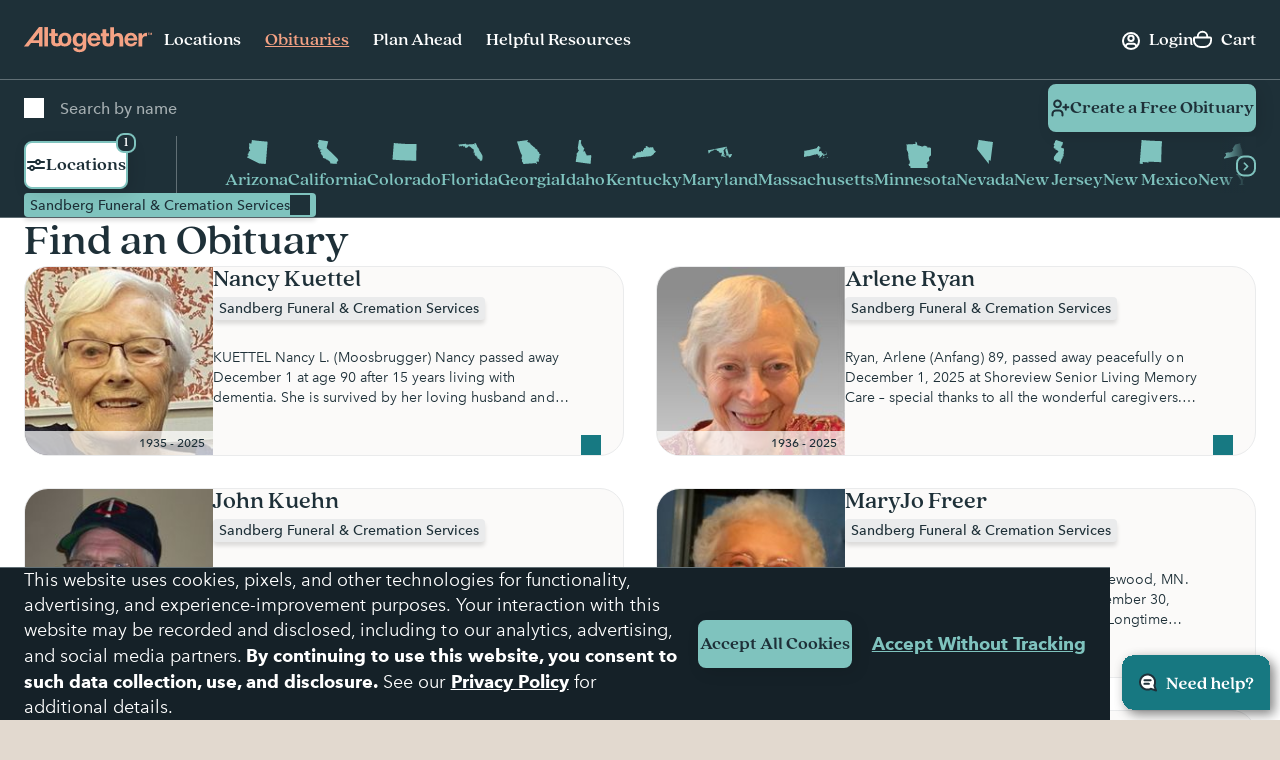

--- FILE ---
content_type: text/html;charset=UTF-8
request_url: https://www.altogetherfuneral.com/obituaries/?bids=de15fa90-069d-11ef-b8a1-16dad070d26b
body_size: 96578
content:


































<!DOCTYPE html>
<html
lang="en"
dir="ltr"
data-action="Search-Show"
data-querystring="bids=de15fa90-069d-11ef-b8a1-16dad070d26b&amp;amp;cgid=obituaries"
data-siteid="afterall"
data-locale="en_US"
data-widget="navigator"
>
<head>

<script>
    function getCookie(name) {
        function escape(s) { return s.replace(/([.*+?\^$(){}|\[\]\/\\])/g, '\$1'); }
        const match = document.cookie.match(RegExp('(?:^|;\\s*)' + escape(name) + '=([^;]*)'));
        return match ? match[1] : null;
    }
</script>


<script>
const sbc = getCookie('cc-sb');
const csbc = [];
const rrtc = getCookie('cc-nx_afterall');
const grtc = getCookie('cc-nx-g_afterall');
let sbrt;
if (csbc && sbc && csbc.indexOf(sbc) === -1) {
sbrt = new URL("https://www.altogetherfuneral.com/on/demandware.store/Sites-afterall-Site/en_US/Login-SFCCReAuth");
window.location.replace(sbrt.href);
} else if (sbc && !rrtc && grtc) {
sbrt = new URL("https://www.altogetherfuneral.com/login/");
window.location.replace(sbrt.href);
} else if (!sbc && rrtc) {
sbrt = new URL("https://www.altogetherfuneral.com/logout/");
sbrt.searchParams.set('referer', '1');
window.location.replace(sbrt.href);
}
</script>


<script>
function setCookie(name, value, options = {}) {
options = {
path: '/',
// add other defaults here if necessary
...options
};
if (options.expires instanceof Date) {
options.expires = options.expires.toUTCString();
}
let updatedCookie = encodeURIComponent(name) + "=" + encodeURIComponent(value);
for (let optionKey in options) {
updatedCookie += "; " + optionKey;
let optionValue = options[optionKey];
if (optionValue !== true) {
updatedCookie += "=" + optionValue;
}
}
document.cookie = updatedCookie;
}
function removeCookie(name) {
setCookie(name, "", {
'max-age': -1,
'domain': '.altogetherfuneral.com',
})
}
try {
const gtmAuthData = JSON.parse(decodeURIComponent(getCookie('gtmAuthData')));
const gtmCheckoutOptionData = JSON.parse(decodeURIComponent(getCookie('sfccCheckoutOptionData')));
if(!window.dataLayer) {
window.dataLayer = [];
}
if (gtmAuthData) {
window.dataLayer.push(gtmAuthData);
}
if (gtmCheckoutOptionData) {
window.dataLayer.push(gtmCheckoutOptionData);
}
removeCookie('gtmAuthData');
removeCookie('sfccCheckoutOptionData');
removeCookie('sfccPageView');
} catch (e) {}
</script>


<meta charset="UTF-8"/>





<link rel="preconnect" href="https://edge.disstg.commercecloud.salesforce.com" crossorigin="anonymous" />
<link rel="dns-prefetch" href="https://edge.disstg.commercecloud.salesforce.com" />



<link rel="preconnect" href="https://cdn.cquotient.com" crossorigin="anonymous" />
<link rel="dns-prefetch" href="https://cdn.cquotient.com" />



<link rel="preconnect" href="https://www.google-analytics.com" crossorigin="anonymous" />
<link rel="dns-prefetch" href="https://www.google-analytics.com" />



<link rel="preconnect" href="https://www.googletagmanager.com" crossorigin="anonymous" />
<link rel="dns-prefetch" href="https://www.googletagmanager.com" />





<link rel="preload" href="/on/demandware.static/Sites-afterall-Site/-/default/dw029eb73a/fonts/avenirNext/AvenirNext-Regular.woff2" as="font" type="font/woff2" crossorigin="anonymous" />
<link rel="preload" href="/on/demandware.static/Sites-afterall-Site/-/default/dw85257897/fonts/avenirNext/AvenirNext-Italic.woff2" as="font" type="font/woff2" crossorigin="anonymous" />
<link rel="preload" href="/on/demandware.static/Sites-afterall-Site/-/default/dw0fdc6a76/fonts/avenirNext/AvenirNext-Medium.woff2" as="font" type="font/woff2" crossorigin="anonymous" />
<link rel="preload" href="/on/demandware.static/Sites-afterall-Site/-/default/dw5616ba94/fonts/avenirNext/AvenirNext-MediumItalic.woff2" as="font" type="font/woff2" crossorigin="anonymous" />
<link rel="preload" href="/on/demandware.static/Sites-afterall-Site/-/default/dw436496eb/fonts/avenirNext/AvenirNext-Bold.woff2" as="font" type="font/woff2" crossorigin="anonymous" />
<link rel="preload" href="/on/demandware.static/Sites-afterall-Site/-/default/dw5169c42c/fonts/avenirNext/AvenirNext-BoldItalic.woff2" as="font" type="font/woff2" crossorigin="anonymous" />
<link rel="preload" href="/on/demandware.static/Sites-afterall-Site/-/default/dw3c463d22/fonts/quincyCF/QuincyCF-Medium.woff2" as="font" type="font/woff2" crossorigin="anonymous" />
<link rel="preload" href="/on/demandware.static/Sites-afterall-Site/-/default/dwa4c9cb17/fonts/quincyCF/QuincyCF-Bold.woff2" as="font" type="font/woff2" crossorigin="anonymous" />

<style>
    @font-face {
        font-family: 'AvenirNext';
        font-weight: 400;
        font-style: normal;
        font-display: swap;
        src: url("/on/demandware.static/Sites-afterall-Site/-/default/dw029eb73a/fonts/avenirNext/AvenirNext-Regular.woff2") format("woff2"),
            url("/on/demandware.static/Sites-afterall-Site/-/default/dwb734b747/fonts/avenirNext/AvenirNext-Regular.woff") format("woff");
    }

    @font-face {
        font-family: 'AvenirNext';
        font-weight: 400;
        font-style: italic;
        font-display: swap;
        src: url("/on/demandware.static/Sites-afterall-Site/-/default/dw85257897/fonts/avenirNext/AvenirNext-Italic.woff2") format("woff2"),
            url("/on/demandware.static/Sites-afterall-Site/-/default/dw1b988967/fonts/avenirNext/AvenirNext-Italic.woff") format("woff");
    }

    @font-face {
        font-family: 'AvenirNext';
        font-weight: 500;
        font-style: normal;
        font-display: swap;
        src: url("/on/demandware.static/Sites-afterall-Site/-/default/dw0fdc6a76/fonts/avenirNext/AvenirNext-Medium.woff2") format("woff2"),
            url("/on/demandware.static/Sites-afterall-Site/-/default/dw2b0b19ac/fonts/avenirNext/AvenirNext-Medium.woff") format("woff");
    }

    @font-face {
        font-family: 'AvenirNext';
        font-weight: 500;
        font-style: italic;
        font-display: swap;
        src: url("/on/demandware.static/Sites-afterall-Site/-/default/dw5616ba94/fonts/avenirNext/AvenirNext-MediumItalic.woff2") format("woff2"),
            url("/on/demandware.static/Sites-afterall-Site/-/default/dw22efb3a1/fonts/avenirNext/AvenirNext-MediumItalic.woff") format("woff");
    }

    @font-face {
        font-family: 'AvenirNext';
        font-weight: 800;
        font-style: normal;
        font-display: swap;
        src: url("/on/demandware.static/Sites-afterall-Site/-/default/dw436496eb/fonts/avenirNext/AvenirNext-Bold.woff2") format("woff2"),
            url("/on/demandware.static/Sites-afterall-Site/-/default/dwf96f17fb/fonts/avenirNext/AvenirNext-Bold.woff") format("woff");
    }

    @font-face {
        font-family: 'AvenirNext';
        font-weight: 800;
        font-style: italic;
        font-display: swap;
        src: url("/on/demandware.static/Sites-afterall-Site/-/default/dw5169c42c/fonts/avenirNext/AvenirNext-BoldItalic.woff2") format("woff2"),
            url("/on/demandware.static/Sites-afterall-Site/-/default/dw7a10cd21/fonts/avenirNext/AvenirNext-BoldItalic.woff") format("woff");
    }

    @font-face {
        font-family: 'QuincyCF';
        font-style:  normal;
        font-weight: 500;
        font-display: swap;
        src: url("/on/demandware.static/Sites-afterall-Site/-/default/dw3c463d22/fonts/quincyCF/QuincyCF-Medium.woff2") format("woff2"),
            url("/on/demandware.static/Sites-afterall-Site/-/default/dw3d2ff758/fonts/quincyCF/QuincyCF-Medium.woff") format("woff");
    }

    @font-face {
        font-family: 'QuincyCF';
        font-style:  normal;
        font-weight: 700;
        font-display: swap;
        src: url("/on/demandware.static/Sites-afterall-Site/-/default/dwa4c9cb17/fonts/quincyCF/QuincyCF-Bold.woff2") format("woff2"),
            url("/on/demandware.static/Sites-afterall-Site/-/default/dw57594a6c/fonts/quincyCF/QuincyCF-Bold.woff") format("woff");
    }
</style>

<meta content="ie=edge" http-equiv="x-ua-compatible"/>
<meta content="width=device-width, initial-scale=1.0, maximum-scale=5.0" name="viewport"/>
<title>Altogether Obituaries</title>
<meta name="title" content="Altogether Obituaries"/>
<meta name="description" content="Access stories of a life well-lived. Search and read obituaries from across the U.S. Preserve memories, discover family history, and connect with legacy."/>
<meta name="keywords" content="Altogether"/>
<meta name="format-detection" content="telephone=no">

<meta name="robots" content="index,follow"/>





<meta property="og:image" content="https://www.altogetherfuneral.com/on/demandware.static/Sites-afterall-Site/-/default/dw03de643b/images/default-preview.jpg"/>





<meta property="og:site_name" content="Altogether"/>






<link rel="next" href="https://www.altogetherfuneral.com/obituaries/?bids=de15fa90-069d-11ef-b8a1-16dad070d26b&amp;start=2"/>







<link rel="canonical" href="https://www.altogetherfuneral.com/obituaries/"/>



<script>
if (window.location.href.includes('memorial-trees')) {
  document.documentElement.classList.add('l-memorial_trees');
}
</script>
<style>
[data-action="Product-Show"] .l-page_sub_nav,
[data-action="Product-Show"] .b-breadcrumbs,
.l-memorial_trees .l-header-region .b-message.m-banner,
[data-action="Cart-Show"] .l-header-region .b-message.m-banner,
[data-action="Search-Show"] .l-page_sub_nav,
.b-carousel_ext.m-recently_viewed_products,
.b-header_actions-item.m-minicart:has([data-count="0.0"]),
.b-header_actions-item.m-minicart:has([data-count="0"]),
.b-continue_shopping {
    display: none !important;
}
</style>





<script type="text/javascript">
(function () {
if(!window.dataLayer) {
window.dataLayer = [];
}
var pageData = JSON.parse("\u007b\"event\"\u003a\"pageview\"\u002c\"page\"\u003a\u007b\"type\"\u003a\"Obituary\u0020Search\u0020Page\"\u007d\u002c\"user\"\u003a\u007b\"id\"\u003a\"\"\u002c\"type\"\u003a\"customer\"\u002c\"logged\u005fin\"\u003afalse\u002c\"hashed\u005femail\"\u003a\"\"\u002c\"account\u005flinked\"\u003a\"not\u0020linked\"\u007d\u002c\"site\"\u003a\u007b\"environment\"\u003a\"production\"\u002c\"type\"\u003a\"Altogether\"\u007d\u007d");
window.dataLayer.push(pageData);
window.gtmPageData = Object.assign({currencyCode: 'USD'}, pageData);
})();
</script>



<!-- Google Tag Manager -->
<script>(function(w,d,s,l,i){w[l]=w[l]||[];w[l].push({'gtm.start':
new Date().getTime(),event:'gtm.js'});var f=d.getElementsByTagName(s)[0],
j=d.createElement(s),dl=l!='dataLayer'?'&l='+l:'';j.async=true;j.src=
'https://www.googletagmanager.com/gtm.js?id='+i+dl+'';f.parentNode.insertBefore(j,f);
})(window,document,'script','dataLayer','GTM-WFJWF5DT');</script>
<!-- End Google Tag Manager -->








	<script type="text/javascript" id="vwoCode">
		window._vwo_code || (function() {
		var account_id=966383,
		version=2.1,
		settings_tolerance=2000,
		library_tolerance=2500,
		use_existing_jquery=false,
		hide_element='body',
		hide_element_style = 'opacity:0 !important;filter:alpha(opacity=0) !important;background:none !important',
		/* DO NOT EDIT BELOW THIS LINE */
		f=false,w=window,d=document,v=d.querySelector('#vwoCode'),cK='_vwo_'+account_id+'_settings',cc={};try{var c=JSON.parse(localStorage.getItem('_vwo_'+account_id+'_config'));cc=c&&typeof c==='object'?c:{}}catch(e){}var stT=cc.stT==='session'?w.sessionStorage:w.localStorage;code={use_existing_jquery:function(){return typeof use_existing_jquery!=='undefined'?use_existing_jquery:undefined},library_tolerance:function(){return typeof library_tolerance!=='undefined'?library_tolerance:undefined},settings_tolerance:function(){return cc.sT||settings_tolerance},hide_element_style:function(){return'{'+(cc.hES||hide_element_style)+'}'},hide_element:function(){if(performance.getEntriesByName('first-contentful-paint')[0]){return''}return typeof cc.hE==='string'?cc.hE:hide_element},getVersion:function(){return version},finish:function(e){if(!f){f=true;var t=d.getElementById('_vis_opt_path_hides');if(t)t.parentNode.removeChild(t);if(e)(new Image).src='https://dev.visualwebsiteoptimizer.com/ee.gif?a='+account_id+e}},finished:function(){return f},addScript:function(e){var t=d.createElement('script');t.type='text/javascript';if(e.src){t.src=e.src}else{t.text=e.text}d.getElementsByTagName('head')[0].appendChild(t)},load:function(e,t){var i=this.getSettings(),n=d.createElement('script'),r=this;t=t||{};if(i){n.textContent=i;d.getElementsByTagName('head')[0].appendChild(n);if(!w.VWO||VWO.caE){stT.removeItem(cK);r.load(e)}}else{var o=new XMLHttpRequest;o.open('GET',e,true);o.withCredentials=!t.dSC;o.responseType=t.responseType||'text';o.onload=function(){if(t.onloadCb){return t.onloadCb(o,e)}if(o.status===200){_vwo_code.addScript({text:o.responseText})}else{_vwo_code.finish('&e=loading_failure:'+e)}};o.onerror=function(){if(t.onerrorCb){return t.onerrorCb(e)}_vwo_code.finish('&e=loading_failure:'+e)};o.send()}},getSettings:function(){try{var e=stT.getItem(cK);if(!e){return}e=JSON.parse(e);if(Date.now()>e.e){stT.removeItem(cK);return}return e.s}catch(e){return}},init:function(){if(d.URL.indexOf('__vwo_disable__')>-1)return;var e=this.settings_tolerance();w._vwo_settings_timer=setTimeout(function(){_vwo_code.finish();stT.removeItem(cK)},e);var t;if(this.hide_element()!=='body'){t=d.createElement('style');var i=this.hide_element(),n=i?i+this.hide_element_style():'',r=d.getElementsByTagName('head')[0];t.setAttribute('id','_vis_opt_path_hides');v&&t.setAttribute('nonce',v.nonce);t.setAttribute('type','text/css');if(t.styleSheet)t.styleSheet.cssText=n;else t.appendChild(d.createTextNode(n));r.appendChild(t)}else{t=d.getElementsByTagName('head')[0];var n=d.createElement('div');n.style.cssText='z-index: 2147483647 !important;position: fixed !important;left: 0 !important;top: 0 !important;width: 100% !important;height: 100% !important;background: white !important;';n.setAttribute('id','_vis_opt_path_hides');n.classList.add('_vis_hide_layer');t.parentNode.insertBefore(n,t.nextSibling)}var o='https://dev.visualwebsiteoptimizer.com/j.php?a='+account_id+'&u='+encodeURIComponent(d.URL)+'&vn='+version;if(w.location.search.indexOf('_vwo_xhr')!==-1){this.addScript({src:o})}else{this.load(o+'&x=true')}}};w._vwo_code=code;code.init();})();
	</script>










	<script type="text/javascript" id="vwoCode">
		window._vwo_code || (function() {
		var account_id=966383,
		version=2.1,
		settings_tolerance=2000,
		library_tolerance=2500,
		use_existing_jquery=false,
		hide_element='body',
		hide_element_style = 'opacity:0 !important;filter:alpha(opacity=0) !important;background:none !important',
		/* DO NOT EDIT BELOW THIS LINE */
		f=false,w=window,d=document,v=d.querySelector('#vwoCode'),cK='_vwo_'+account_id+'_settings',cc={};try{var c=JSON.parse(localStorage.getItem('_vwo_'+account_id+'_config'));cc=c&&typeof c==='object'?c:{}}catch(e){}var stT=cc.stT==='session'?w.sessionStorage:w.localStorage;code={use_existing_jquery:function(){return typeof use_existing_jquery!=='undefined'?use_existing_jquery:undefined},library_tolerance:function(){return typeof library_tolerance!=='undefined'?library_tolerance:undefined},settings_tolerance:function(){return cc.sT||settings_tolerance},hide_element_style:function(){return'{'+(cc.hES||hide_element_style)+'}'},hide_element:function(){if(performance.getEntriesByName('first-contentful-paint')[0]){return''}return typeof cc.hE==='string'?cc.hE:hide_element},getVersion:function(){return version},finish:function(e){if(!f){f=true;var t=d.getElementById('_vis_opt_path_hides');if(t)t.parentNode.removeChild(t);if(e)(new Image).src='https://dev.visualwebsiteoptimizer.com/ee.gif?a='+account_id+e}},finished:function(){return f},addScript:function(e){var t=d.createElement('script');t.type='text/javascript';if(e.src){t.src=e.src}else{t.text=e.text}d.getElementsByTagName('head')[0].appendChild(t)},load:function(e,t){var i=this.getSettings(),n=d.createElement('script'),r=this;t=t||{};if(i){n.textContent=i;d.getElementsByTagName('head')[0].appendChild(n);if(!w.VWO||VWO.caE){stT.removeItem(cK);r.load(e)}}else{var o=new XMLHttpRequest;o.open('GET',e,true);o.withCredentials=!t.dSC;o.responseType=t.responseType||'text';o.onload=function(){if(t.onloadCb){return t.onloadCb(o,e)}if(o.status===200){_vwo_code.addScript({text:o.responseText})}else{_vwo_code.finish('&e=loading_failure:'+e)}};o.onerror=function(){if(t.onerrorCb){return t.onerrorCb(e)}_vwo_code.finish('&e=loading_failure:'+e)};o.send()}},getSettings:function(){try{var e=stT.getItem(cK);if(!e){return}e=JSON.parse(e);if(Date.now()>e.e){stT.removeItem(cK);return}return e.s}catch(e){return}},init:function(){if(d.URL.indexOf('__vwo_disable__')>-1)return;var e=this.settings_tolerance();w._vwo_settings_timer=setTimeout(function(){_vwo_code.finish();stT.removeItem(cK)},e);var t;if(this.hide_element()!=='body'){t=d.createElement('style');var i=this.hide_element(),n=i?i+this.hide_element_style():'',r=d.getElementsByTagName('head')[0];t.setAttribute('id','_vis_opt_path_hides');v&&t.setAttribute('nonce',v.nonce);t.setAttribute('type','text/css');if(t.styleSheet)t.styleSheet.cssText=n;else t.appendChild(d.createTextNode(n));r.appendChild(t)}else{t=d.getElementsByTagName('head')[0];var n=d.createElement('div');n.style.cssText='z-index: 2147483647 !important;position: fixed !important;left: 0 !important;top: 0 !important;width: 100% !important;height: 100% !important;background: white !important;';n.setAttribute('id','_vis_opt_path_hides');n.classList.add('_vis_hide_layer');t.parentNode.insertBefore(n,t.nextSibling)}var o='https://dev.visualwebsiteoptimizer.com/j.php?a='+account_id+'&u='+encodeURIComponent(d.URL)+'&vn='+version;if(w.location.search.indexOf('_vwo_xhr')!==-1){this.addScript({src:o})}else{this.load(o+'&x=true')}}};w._vwo_code=code;code.init();})();
	</script>

























    


<link as="style" href="/on/demandware.static/Sites-afterall-Site/-/en_US/v1765018889798/common-critical-altogether.css" rel="preload" />

<link
rel="stylesheet"
href="/on/demandware.static/Sites-afterall-Site/-/en_US/v1765018889798/common-critical-altogether.css"
class="js-styles"


/>



<script> </script>





    


<link as="style" href="/on/demandware.static/Sites-afterall-Site/-/en_US/v1765018889798/common-altogether.css" rel="preload" />

<link
rel="stylesheet"
href="/on/demandware.static/Sites-afterall-Site/-/en_US/v1765018889798/common-altogether.css"
class="js-styles"


/>



<script> </script>



    


<link as="style" href="/on/demandware.static/Sites-afterall-Site/-/en_US/v1765018889798/page_designer.css" rel="preload" />

<link
rel="stylesheet"
href="/on/demandware.static/Sites-afterall-Site/-/en_US/v1765018889798/page_designer.css"
class="js-styles"


/>



<script> </script>



    


<link as="style" href="/on/demandware.static/Sites-afterall-Site/-/en_US/v1765018889798/obituary-search-altogether.css" rel="preload" />

<link
rel="stylesheet"
href="/on/demandware.static/Sites-afterall-Site/-/en_US/v1765018889798/obituary-search-altogether.css"
class="js-styles"


/>



<script> </script>





    <link rel="prefetch" href="/on/demandware.static/Sites-afterall-Site/-/en_US/v1765018889798/obituary-search-altogether.css" as="style" />




    <script>
        (function () {
            function log(type, message, line, column, e) {
                var request = window.XMLHttpRequest;
                try {
                    var xhr = new request();
                    var logurl = "/on/demandware.store/Sites-afterall-Site/en_US/Error-JsLogger";
                    var params = 'type=' + type +
                        '&message=' + message +
                        '&url=' + window.location.href +
                        '&line=' + line +
                        '&column=' + column +
                        '&stack=' + (e && e.stack) +
                        '&ajax=true';

                    xhr.open("POST", logurl, true);
                    xhr.setRequestHeader("Content-Type", "application/x-www-form-urlencoded");
                    xhr.setRequestHeader("x-requested-with", "XMLHttpRequest");
                    xhr.timeout = 5000;
                    xhr.send(params);
                } catch (e) {}
            }

            window.onerror = function(message, url, line, column, e) {
                log('window.onerror', message, line, column, e);
                return false;
            };
            if (window.console) {
                var consoleError = console.error;
                console.error = function () {
                    consoleError.apply(this, arguments);
                    log('console.error', arguments[0], 'N/A', 'N/A', new Error());
                };

                var consoleWarn = console.warn;
                console.warn = function () {
                    consoleWarn.apply(this, arguments);
                    log('console.warn', arguments[0], 'N/A', 'N/A', new Error());
                };
            }
        })();
    </script>




<script>
    window.contexts = ["global","page_designer","obituary_search","page_designer"];
    window.sfccData = {"siteType":"Altogether","testGroup":"","resources":{"gtm":{"locationSearch":"Location Search Page - Location Item","locationMarket":"Market Landing Page - Location Item"}},"wishlistActionUrls":{"getItems":"/on/demandware.store/Sites-afterall-Site/en_US/Wishlist-GetItems","addToWishlist":"/on/demandware.store/Sites-afterall-Site/en_US/Wishlist-AddProduct","removeFromWishlist":"/on/demandware.store/Sites-afterall-Site/en_US/Wishlist-RemoveProduct"},"siteData":{"id":"afterall"},"isCountryCodeInputEnabled":false};
</script>



<script>
    window.headInitTime = Date.now();

    window.tauData = window.tauData || {};
    window.tauData.currentSiteId = 'afterall';
    window.tauData.currentSiteLocale = 'en_US';
    window.globalPreferences = {
        siteId: 'afterall'
    };

    document.addEventListener('DOMContentLoaded', function () {
        window.domReadyTime = Date.now();
    }, { once: true });
    window.assetsStaticURL = '/on/demandware.static/Sites-afterall-Site/-/en_US/v1765018889798/';
</script>


    
        <script async="async" src="/on/demandware.static/Sites-afterall-Site/-/en_US/v1765018889798/app_altogether.js" crossorigin="anonymous"></script>
    





    <link href="/on/demandware.static/Sites-afterall-Site/-/default/dw0f9520e2/images/favicons/apple-icon-180x180.png" rel="apple-touch-icon" sizes="180x180"/>

    <link href="/on/demandware.static/Sites-afterall-Site/-/default/dwfa9dca2d/images/favicons/apple-icon-152x152.png" rel="apple-touch-icon" sizes="152x152"/>

<link href="/on/demandware.static/Sites-afterall-Site/-/default/dw0f9520e2/images/favicons/apple-icon-180x180.png" rel="apple-touch-icon"/>


    <link href="/on/demandware.static/Sites-afterall-Site/-/default/dw3cbd99a5/images/favicons/favicon-32x32.png" rel="shortcut icon" sizes="32x32" type="image/png"/>

    <link href="/on/demandware.static/Sites-afterall-Site/-/default/dw66d72136/images/favicons/favicon-16x16.png" rel="shortcut icon" sizes="16x16" type="image/png"/>

<link href="/on/demandware.static/Sites-afterall-Site/-/default/dw6902f563/images/favicons/manifest.json" rel="manifest"/>
<meta content="#1e3038" name="theme-color"/>


<script type="text/javascript">//<!--
/* <![CDATA[ (head-active_data.js) */
var dw = (window.dw || {});
dw.ac = {
    _analytics: null,
    _events: [],
    _category: "",
    _searchData: "",
    _anact: "",
    _anact_nohit_tag: "",
    _analytics_enabled: "true",
    _timeZone: "America/New_York",
    _capture: function(configs) {
        if (Object.prototype.toString.call(configs) === "[object Array]") {
            configs.forEach(captureObject);
            return;
        }
        dw.ac._events.push(configs);
    },
	capture: function() { 
		dw.ac._capture(arguments);
		// send to CQ as well:
		if (window.CQuotient) {
			window.CQuotient.trackEventsFromAC(arguments);
		}
	},
    EV_PRD_SEARCHHIT: "searchhit",
    EV_PRD_DETAIL: "detail",
    EV_PRD_RECOMMENDATION: "recommendation",
    EV_PRD_SETPRODUCT: "setproduct",
    applyContext: function(context) {
        if (typeof context === "object" && context.hasOwnProperty("category")) {
        	dw.ac._category = context.category;
        }
        if (typeof context === "object" && context.hasOwnProperty("searchData")) {
        	dw.ac._searchData = context.searchData;
        }
    },
    setDWAnalytics: function(analytics) {
        dw.ac._analytics = analytics;
    },
    eventsIsEmpty: function() {
        return 0 == dw.ac._events.length;
    }
};
/* ]]> */
// -->
</script>
<script type="text/javascript">//<!--
/* <![CDATA[ (head-cquotient.js) */
var CQuotient = window.CQuotient = {};
CQuotient.clientId = 'bhfg-afterall';
CQuotient.realm = 'BHFG';
CQuotient.siteId = 'afterall';
CQuotient.instanceType = 'prd';
CQuotient.locale = 'en_US';
CQuotient.fbPixelId = '__UNKNOWN__';
CQuotient.activities = [];
CQuotient.cqcid='';
CQuotient.cquid='';
CQuotient.cqeid='';
CQuotient.cqlid='';
CQuotient.apiHost='api.cquotient.com';
/* Turn this on to test against Staging Einstein */
/* CQuotient.useTest= true; */
CQuotient.useTest = ('true' === 'false');
CQuotient.initFromCookies = function () {
	var ca = document.cookie.split(';');
	for(var i=0;i < ca.length;i++) {
	  var c = ca[i];
	  while (c.charAt(0)==' ') c = c.substring(1,c.length);
	  if (c.indexOf('cqcid=') == 0) {
		CQuotient.cqcid=c.substring('cqcid='.length,c.length);
	  } else if (c.indexOf('cquid=') == 0) {
		  var value = c.substring('cquid='.length,c.length);
		  if (value) {
		  	var split_value = value.split("|", 3);
		  	if (split_value.length > 0) {
			  CQuotient.cquid=split_value[0];
		  	}
		  	if (split_value.length > 1) {
			  CQuotient.cqeid=split_value[1];
		  	}
		  	if (split_value.length > 2) {
			  CQuotient.cqlid=split_value[2];
		  	}
		  }
	  }
	}
}
CQuotient.getCQCookieId = function () {
	if(window.CQuotient.cqcid == '')
		window.CQuotient.initFromCookies();
	return window.CQuotient.cqcid;
};
CQuotient.getCQUserId = function () {
	if(window.CQuotient.cquid == '')
		window.CQuotient.initFromCookies();
	return window.CQuotient.cquid;
};
CQuotient.getCQHashedEmail = function () {
	if(window.CQuotient.cqeid == '')
		window.CQuotient.initFromCookies();
	return window.CQuotient.cqeid;
};
CQuotient.getCQHashedLogin = function () {
	if(window.CQuotient.cqlid == '')
		window.CQuotient.initFromCookies();
	return window.CQuotient.cqlid;
};
CQuotient.trackEventsFromAC = function (/* Object or Array */ events) {
try {
	if (Object.prototype.toString.call(events) === "[object Array]") {
		events.forEach(_trackASingleCQEvent);
	} else {
		CQuotient._trackASingleCQEvent(events);
	}
} catch(err) {}
};
CQuotient._trackASingleCQEvent = function ( /* Object */ event) {
	if (event && event.id) {
		if (event.type === dw.ac.EV_PRD_DETAIL) {
			CQuotient.trackViewProduct( {id:'', alt_id: event.id, type: 'raw_sku'} );
		} // not handling the other dw.ac.* events currently
	}
};
CQuotient.trackViewProduct = function(/* Object */ cqParamData){
	var cq_params = {};
	cq_params.cookieId = CQuotient.getCQCookieId();
	cq_params.userId = CQuotient.getCQUserId();
	cq_params.emailId = CQuotient.getCQHashedEmail();
	cq_params.loginId = CQuotient.getCQHashedLogin();
	cq_params.product = cqParamData.product;
	cq_params.realm = cqParamData.realm;
	cq_params.siteId = cqParamData.siteId;
	cq_params.instanceType = cqParamData.instanceType;
	cq_params.locale = CQuotient.locale;
	
	if(CQuotient.sendActivity) {
		CQuotient.sendActivity(CQuotient.clientId, 'viewProduct', cq_params);
	} else {
		CQuotient.activities.push({activityType: 'viewProduct', parameters: cq_params});
	}
};
/* ]]> */
// -->
</script>




    

    


</head>
<body
class="l-page m-has_vertical_header   "
id="page-body"
data-widget="focusHighlighter"
data-event-keyup="handleKeyup"
data-event-click="handleClick"
>
<div data-widget="gtmSearchTracker"></div>

<!-- Google Tag Manager (noscript) -->
<noscript><iframe src="https://www.googletagmanager.com/ns.html?id=GTM-WFJWF5DT"
height="0" width="0" style="display:none;visibility:hidden"></iframe></noscript>
<!-- End Google Tag Manager (noscript) -->

<svg height="0" width="0" style="position:absolute" viewBox="0 0 0 0" xmlns="http://www.w3.org/2000/svg">
    <symbol id="close">
        <path d="M6 6L14 14" stroke="currentColor" stroke-width="2" stroke-linecap="round"/>
        <path d="M6 14L14 6" stroke="currentColor" stroke-width="2" stroke-linecap="round"/>
    </symbol>

    

    <symbol id="arrow-back" viewBox="0 0 20 20" >
        <path d="M12 6L8 10L12 14" stroke="currentColor" fill="none" stroke-width="2" stroke-linecap="round" stroke-linejoin="round"/>
    </symbol>
    <symbol id="arrow-forward" viewBox="0 0 21 20">
        <path fill="currentColor" fill-rule="evenodd" clip-rule="evenodd" d="M7.8 14.7a1 1 0 0 1 0-1.4L11 10 7.8 6.7a1 1 0 0 1 1.4-1.4l4 4c.4.4.4 1 0 1.4l-4 4a1 1 0 0 1-1.4 0Z"/>
    </symbol>

    <symbol id="arrow-down" viewBox="0 0 20 20">
        <path fill="currentColor" d="M6 7a1 1 0 0 0-.707.293 1 1 0 0 0 0 1.414l4 4a1 1 0 0 0 1.414 0l4-4a1 1 0 0 0 0-1.414 1 1 0 0 0-1.414 0L10 10.586 6.707 7.293A1 1 0 0 0 6 7z"/>
    </symbol>
    <symbol id="star" viewBox="0 0 24 24">
        <path stroke="var(--star-stroke, none)" fill="var(--star-color, currentColor)" d="M11.64 1.58c.11-.35.6-.35.72 0l2.24 7.27c.09.26.33.44.6.44h7.32c.36 0 .51.46.23.68l-5.97 4.55c-.2.16-.29.43-.21.68l2.27 7.34c.1.35-.3.63-.6.41l-5.86-4.48a.63.63 0 0 0-.76 0l-5.87 4.48a.37.37 0 0 1-.59-.4l2.27-7.35a.62.62 0 0 0-.21-.68L1.25 9.97a.38.38 0 0 1 .23-.68H8.8c.27 0 .51-.18.6-.44l2.24-7.27Z" />
    </symbol>
    <symbol id="star-half">
        <path class="b-rating-empty" d="m13.344 15.662-5.0953-2.6691-5.0873 2.6842 0.96393-5.6707-4.1249-4.0089 5.691-0.83558 2.538-5.1618 2.5533 5.1543 5.6935 0.81868-4.113 4.0211z"></path>
        <path class="b-rating-filled" d="m8.1348 0.19141-2.4434 4.9707-5.6914 0.83594 4.125 4.0078-0.96484 5.6719 4.9746-2.625v-12.861z"></path>
    </symbol>
    <symbol id="heart" viewBox="0 0 32 32">
        <path fill-rule="evenodd" stroke="currentColor" stroke-width="2" d="M8.5 1.5C4.356 1.5 1 4.857 1 9.003.898 17.092 16 27.5 16 27.5S31.107 17.088 31 9c0-4.147-3.36-7.5-7.5-7.5-3.39 0-6.256 2.26-7.184 5.348-.206.684-.316 1.41-.316 2.159C16 4.872 12.644 1.5 8.5 1.5z"></path>
    </symbol>
    <symbol id="check" viewBox="0 0 13 10">
        <path fill="currentColor" fill-rule="evenodd" clip-rule="evenodd" d="M12.707.793a1 1 0 0 1 0 1.414l-7 7a1 1 0 0 1-1.414 0l-3.5-3.5a1 1 0 0 1 1.414-1.414L5 7.086 11.293.793a1 1 0 0 1 1.414 0Z"/>
    </symbol>
    <symbol id="map-marker" viewBox="0 0 20 20" fill="none">
        <g stroke="currentColor" fill="var(--fill-color, none)" stroke-width="2" stroke-linecap="round" stroke-linejoin="round">
            <path stroke-linejoin="round" d="M17 9.11c0 3.93-3.13 7.11-7 8.89-3.87-1.78-7-4.96-7-8.89A7.06 7.06 0 0 1 10 2c3.87 0 7 3.18 7 7.11Z" />
            <path stroke-linejoin="round" d="M12.63 9.11A2.65 2.65 0 0 1 10 11.78 2.65 2.65 0 0 1 7.37 9.1 2.65 2.65 0 0 1 10 6.44c1.45 0 2.63 1.2 2.63 2.67Z" />
        </g>
    </symbol>
    <symbol id="phone" viewBox="0 0 20 20">
        <path fill="var(--fill-color, none)" stroke="currentColor" stroke-width="2" stroke-linecap="round" stroke-linejoin="round" d="m5.96 2.46 1.57 2.61c.22.34.11.8-.11 1.14L6.07 7.46c-.23.34-.34.8-.11 1.14.56 1.25 2.24 4.1 5.39 5.46.33.12.78.12 1-.22l1.24-1.26a.86.86 0 0 1 1.12-.11l2.81 1.7c.34.23.56.58.45.92a3.96 3.96 0 0 1-.9 1.82c-.78.9-2.47 1.25-3.81 1.02-1.35-.23-4.07-1.54-7.1-4.45-3.04-2.9-3.9-5.68-4.13-7.72A3.4 3.4 0 0 1 3.6 2.34 3.42 3.42 0 0 1 5.06 2c.34 0 .67.11.9.46Z" />
    </symbol>
    <symbol id="clock" viewBox="0 0 20 20">
        <g stroke="currentColor" fill="var(--fill-color, none)" stroke-width="2" stroke-linecap="round" stroke-linejoin="round">
            <path d="M10 18a8 8 0 1 0 0-16 8 8 0 0 0 0 16Z" />
            <path d="M10 7v3.75L12 13" />
        </g>
    </symbol>
    <symbol id="market" viewBox="0 0 20 20">
        <path fill="var(--fill-color, none)" stroke-linejoin="round" stroke-linecap="round" stroke-width="2" stroke="currentColor" d="M16.818 18.024H3.104V4.882h13.714v13.142z"/>
        <path fill="var(--fill-color, none)" d="M1.961 5.072v.762c0 .606.281 1.188.781 1.616.5.429 1.178.67 1.886.67.707 0 1.385-.241 1.885-.67.5-.428.781-1.01.781-1.616v-.762H1.961zm5.333.762c0 .606.281 1.188.781 1.616.5.429 1.179.67 1.886.67.707 0 1.386-.241 1.886-.67.5-.428.78-1.01.78-1.616v-.762l-5.333.762zm5.334 0c0 .606.28 1.188.78 1.616.5.429 1.18.67 1.886.67.708 0 1.386-.241 1.886-.67.5-.428.781-1.01.781-1.616v-.762h-16L3.74 2.024h12.444l1.778 3.048"/>
        <path fill="var(--fill-color, none)" stroke-linejoin="round" stroke-linecap="round" stroke-width="2" stroke="currentColor" d="M12.628 5.834c0 .606.28 1.188.78 1.616.5.429 1.18.67 1.886.67.708 0 1.386-.241 1.886-.67.5-.428.781-1.01.781-1.616v-.762h-16L3.74 2.024h12.444l1.778 3.048m-16 0v.762c0 .606.281 1.188.781 1.616.5.429 1.178.67 1.886.67.707 0 1.385-.241 1.885-.67.5-.428.781-1.01.781-1.616v-.762H1.961zm5.333.762c0 .606.281 1.188.781 1.616.5.429 1.179.67 1.886.67.707 0 1.386-.241 1.886-.67.5-.428.78-1.01.78-1.616v-.762l-5.333.762zM7.961 17.453v-2.667a1.333 1.333 0 0 1 1.333-1.333h1.334a1.334 1.334 0 0 1 1.333 1.333v2.667"/>
    </symbol>
    <symbol id="brand" viewBox="0 0 20 20">
        <path stroke="currentColor" stroke-width="2" stroke-linecap="round" stroke-linejoin="round" fill="var(--fill-color, none)" d="M16.857 18H3.143V4.857h13.714V18Z"/>
        <path stroke="currentColor" stroke-width="2" stroke-linecap="round" stroke-linejoin="round" fill="var(--fill-color, none)" d="M2 6h16l-1.778-4H3.778L2 6Z"/>
        <path stroke="currentColor" stroke-width="2" stroke-linecap="round" stroke-linejoin="round" fill="var(--fill-color, none)" d="M7 17.429v-2.667c0-.354.21-.693.586-.943.375-.25.884-.39 1.414-.39h2c.53 0 1.04.14 1.414.39.375.25.586.59.586.943v2.667"/>
        <circle fill="currentColor" cx="10" cy="10.5" r="1"/>
        <path stroke="currentColor" stroke-width="2" stroke-linecap="round" fill="var(--fill-color, none)" d="M4 11v0a4 4 0 0 0 4-4v0M16 11v0a4 4 0 0 1-4-4v0"/>
    </symbol>
    <symbol id="distance" viewBox="0 0 20 20">
        <path fill="currentColor" fill-rule="evenodd" clip-rule="evenodd" d="M0 12.5a1 1 0 1 0 2 0v-1h1.6a1 1 0 1 0 0-2H2v-1a1 1 0 0 0-2 0v4Z"/>
        <path fill="currentColor" fill-rule="evenodd" clip-rule="evenodd" d="M20 12.5a1 1 0 1 1-2 0v-1h-1.6a1 1 0 1 1 0-2H18v-1a1 1 0 1 1 2 0v4Z"/>
        <path stroke="currentColor" stroke-width="2" stroke-linecap="round" stroke-linejoin="round" d="M12 10.5h1.2"/>
        <path stroke="currentColor" stroke-width="2" stroke-linecap="round" stroke-linejoin="round" d="M7 10.5h1.2"/>
    </symbol>
</svg>

<div class="b-notification_dialogs">





















    <div
        data-widget="consentTracking"
        data-reject-url="/on/demandware.store/Sites-afterall-Site/en_US/ConsentTracking-SetSession?consent=false"
        data-accept-url="/on/demandware.store/Sites-afterall-Site/en_US/ConsentTracking-SetSession?consent=true"
        data-tracking-selected="false"
        data-consent-api="true"
    >
        <div
            id="consent-dialog"
            class="b-notification_dialog m-dark"
            data-tau="consent-dialog"
        >
            <div class="b-notification_dialog-inner">
                <div class="b-notification_dialog-content">
                    


    
    

    <!-- dwMarker="content" dwContentID="910f8f4420caa16bac3fc72a5c" -->
    <h2 id="consent-dialog-label" class="b-notification_dialog-title">Consent tracking</h2>
                <p id="consent-dialog-description">
                    This website uses cookies, pixels, and other technologies for functionality, advertising, and experience-improvement purposes.
                    Your interaction with this website may be recorded and disclosed, including to our analytics, advertising, and social media partners.
                    <b>By continuing to use this website, you consent to such data collection, use, and disclosure.</b> See our
                    <a href="https://www.altogetherfuneral.com/help-center/privacy-policy.html" class="b-notification_dialog-link" target="_blank" rel="noreferrer">Privacy Policy</a>
                    for additional details.
                </p>
    <!-- END_dwmarker -->


                </div>
                <button
                    class="b-notification_dialog-button b-button "
                    aria-controls="consent-dialog"
                    type="button"
                    data-event-click="accept"
                    data-tau="consent-dialog_accept"
                >
                    Accept All Cookies
                </button>
                <div class="b-notification_dialog-link_container">
                    <a
                        class="b-link_primary"
                        href="#"
                        aria-controls="consent-dialog"
                        data-event-click.prevent="reject"
                        data-tau="consent-dialog_reject"
                    >
                        Accept Without Tracking
                    </a>
                </div>
            </div>
        </div>
    </div>


<div data-widget="connectionMonitor">
    <div data-ref="container" hidden="hidden"></div>

    <script type="template/mustache" data-ref="template">
        <div
            id="connection-dialog"
            role="alert"
            class="b-message m-error m-hide_icon b-connection_monitor"
            data-ref="container"
        >
            <div class="b-connection_monitor-inner">
                <div class="b-connection_monitor-icon">
                    <svg width="29" height="28" viewBox="0 0 29 28" fill="none" xmlns="http://www.w3.org/2000/svg">
    <path d="M9.5 12.0001C8.70435 12.0001 7.94129 12.3161 7.37868 12.8788C6.81607 13.4414 6.5 14.2044 6.5 15.0001C6.5 15.7957 6.81607 16.5588 7.37868 17.1214C7.94129 17.684 8.70435 18.0001 9.5 18.0001L13.5 18.0001H15M21.6213 17.1214C22.1839 16.5588 22.5 15.7957 22.5 15.0001C22.5 14.2044 22.1839 13.4414 21.6213 12.8788C21.0587 12.3161 20.2956 12.0001 19.5 12.0001C19.3189 12.0009 19.1382 12.0177 18.96 12.0501C18.8548 10.9401 18.3394 9.90922 17.5146 9.15895C16.6899 8.40868 15.615 7.99292 14.5 7.99292C13.7735 7.99292 13.0639 8.16946 12.4295 8.50006" stroke="currentColor" stroke-width="2" stroke-linecap="round" stroke-linejoin="round"/>
    <path d="M5.5 5L23.5 23" stroke="currentColor" stroke-width="2" stroke-linecap="round" stroke-linejoin="round"/>
</svg>

                </div>
                <span class="b-connection_monitor-message">
                    <span class="b-connection_monitor-caption">
                        No connection.
                    </span>
                    Please check your internet connection and try again.
                </span>
                <button
                    class="b-connection_monitor-btn"
                    aria-controls="connection-dialog"
                    aria-label="Close"
                    title="Close"
                    type="button"
                    data-event-click="hideAlert"
                >
                    <svg width="32" height="32"  viewBox="0 0 32 32" fill="none" xmlns="http://www.w3.org/2000/svg">
    <circle stroke="currentColor" fill="#fff" cx="16" cy="16" r="15" stroke-width="2"/>
    <path stroke="currentColor" stroke-width="2" stroke-linecap="round" d="m10 10 12 12M10 22l12-12" />
</svg>

                </button>
            </div>

        </div>
    </script>
</div>

</div>
<a href="#maincontent" class="b-skip_to" rel="nofollow">
    <span class="b-skip_to-text">Skip to Content (Press Enter)</span>
</a>
<a href="#footercontent" class="b-skip_to" rel="nofollow">
    <span class="b-skip_to-text">Skip to Footer (Press Enter)</span>
</a>

<div
    id="csrf-token-element"
    data-token-name="csrf_token"
    data-token-value="JR_Ak8Qkr7LIWlgJ07s-noZVslzKfeKe3nyFrpFqRA-_guiPXbmhAJJO132Tr4-KyZdRBuW5iWOO2qqu6MCWjZJZKYaFtDOCZ2EtKMhRAQuCLWQtXANAy1yJvv8HH4srwzOoOY95nQ7GjeDGP6fLeNBuCp2gCHbRbpICdPNEHSKTtzLa-PE="
    hidden="hidden"
></div>


<script>
    window.sfccUnCachedData = {"customerData":{"customerId":"acIY6XjBRHsHJQyuDfifuayoEj","isAnonymous":true}};
</script>
























<div id="js-disabled">
    <noscript>
        <div class="b-header_message m-error" role="alert">
            <div class="b-header_message-inner">
                


    
    

    <!-- dwMarker="content" dwContentID="9a97decf4047ae7460bb8d87ba" -->
    <p class="b-header_message-icon"><svg width="25" height="24" viewBox="0 0 25 24" fill="none" xmlns="http://www.w3.org/2000/svg">
    <path d="M22.5 12C22.5 17.5228 18.0228 22 12.5 22C6.97715 22 2.5 17.5228 2.5 12C2.5 6.47715 6.97715 2 12.5 2C18.0228 2 22.5 6.47715 22.5 12Z" fill="#B23939"/>
    <path d="M22.5 12C22.5 17.5228 18.0228 22 12.5 22C6.97715 22 2.5 17.5228 2.5 12C2.5 6.47715 6.97715 2 12.5 2C18.0228 2 22.5 6.47715 22.5 12Z" fill="white" fill-opacity="0.8"/>
    <path d="M22.5 12C22.5 17.5228 18.0228 22 12.5 22C6.97715 22 2.5 17.5228 2.5 12C2.5 6.47715 6.97715 2 12.5 2C18.0228 2 22.5 6.47715 22.5 12Z" stroke="#B23939" stroke-width="2"/>
    <path d="M12.5 6V13.6364M12.5 17.9891V18" stroke="#B23939" stroke-width="2" stroke-linecap="round" stroke-linejoin="round"/>
</svg></p>
                <p class="b-header_message-info">Your browser's Javascript functionality is turned off. Please visit your browser's Settings to turn it on for the optimal Altogether site experience</p>
    <!-- END_dwmarker -->


            </div>
        </div>
    </noscript>
</div>


<script>
    document.getElementById('js-disabled').style.display = 'none';
</script>

<div class="b-header_message m-error" role="alert" id="js-outdated-browser" style="display:none;">
    <div class="b-header_message-inner">
        


    
    

    <!-- dwMarker="content" dwContentID="6286490fac48978f7b77287800" -->
    <p class="b-header_message-icon"><svg width="25" height="24" viewBox="0 0 25 24" fill="none" xmlns="http://www.w3.org/2000/svg">
    <path d="M22.5 12C22.5 17.5228 18.0228 22 12.5 22C6.97715 22 2.5 17.5228 2.5 12C2.5 6.47715 6.97715 2 12.5 2C18.0228 2 22.5 6.47715 22.5 12Z" fill="#B23939"/>
    <path d="M22.5 12C22.5 17.5228 18.0228 22 12.5 22C6.97715 22 2.5 17.5228 2.5 12C2.5 6.47715 6.97715 2 12.5 2C18.0228 2 22.5 6.47715 22.5 12Z" fill="white" fill-opacity="0.8"/>
    <path d="M22.5 12C22.5 17.5228 18.0228 22 12.5 22C6.97715 22 2.5 17.5228 2.5 12C2.5 6.47715 6.97715 2 12.5 2C18.0228 2 22.5 6.47715 22.5 12Z" stroke="#B23939" stroke-width="2"/>
    <path d="M12.5 6V13.6364M12.5 17.9891V18" stroke="#B23939" stroke-width="2" stroke-linecap="round" stroke-linejoin="round"/>
</svg></p>
                <p class="b-header_message-info">
                    You are using unsupported browser or your browser might be in the Compatibility View mode. <br>
                    If this persists, please call our care team at <a href="tel:8449424909" title="Phone">(844) 942-4909</a>
                </p>
    <!-- END_dwmarker -->


    </div>
</div>


<script>
    if (typeof Symbol === 'undefined') {
        document.getElementById('js-outdated-browser').style.display = 'block';
    }
</script>

<div class="b-header_message m-error" role="alert" id="cookies-error-message" style="display:none;">
    <div class="b-header_message-inner">
        


    
    

    <!-- dwMarker="content" dwContentID="368bc0fdea986633f73775c2f7" -->
    <p class="b-header_message-icon"><svg width="25" height="24" viewBox="0 0 25 24" fill="none" xmlns="http://www.w3.org/2000/svg">
    <path d="M22.5 12C22.5 17.5228 18.0228 22 12.5 22C6.97715 22 2.5 17.5228 2.5 12C2.5 6.47715 6.97715 2 12.5 2C18.0228 2 22.5 6.47715 22.5 12Z" fill="#B23939"/>
    <path d="M22.5 12C22.5 17.5228 18.0228 22 12.5 22C6.97715 22 2.5 17.5228 2.5 12C2.5 6.47715 6.97715 2 12.5 2C18.0228 2 22.5 6.47715 22.5 12Z" fill="white" fill-opacity="0.8"/>
    <path d="M22.5 12C22.5 17.5228 18.0228 22 12.5 22C6.97715 22 2.5 17.5228 2.5 12C2.5 6.47715 6.97715 2 12.5 2C18.0228 2 22.5 6.47715 22.5 12Z" stroke="#B23939" stroke-width="2"/>
    <path d="M12.5 6V13.6364M12.5 17.9891V18" stroke="#B23939" stroke-width="2" stroke-linecap="round" stroke-linejoin="round"/>
</svg></p>
                <p class="b-header_message-info">
                    Your cookies are disabled. Please enable these cookies or check whether they are being blocked by another program so that you can best experience our site.<br>
                    If this persists, please call our care team at <a href="tel:8448424209" title="Phone">(844) 942-4209</a>
                </p>
    <!-- END_dwmarker -->


    </div>
</div>

<script>
    if (!navigator.cookieEnabled) {
        document.getElementById('cookies-error-message').style.display = 'block';
    }
</script>









    
	 

	







    <header
        data-widget="contextLoader"
        data-context="header"
        data-init-on-load="loadContext"
        class="l-header m-vertical-xl afterall"
        aria-label="Site header"
        data-tau-unique="header"
    >
        <div class="l-header-inner">
            <div class="l-header-left b-header_actions">
                <div class="b-header_actions">
                    <a
    class="b-logo"
    href="https://www.altogetherfuneral.com/"
    title="Home page"
    data-tau="logo"
    data-widget="emitBusEvent"
    data-bus-event-type="gtm.navigation.click"
    data-gtm-level="level 1"
    data-event-click="emitBusEvent"
>
    <svg xmlns="http://www.w3.org/2000/svg" focusable="false" fill="none"  width="128" height="26" viewBox="0 0 128 26">
    <path fill="currentColor" d="M124.35 6.12h-.66v-.34h1.72v.34h-.67v1.83h-.38V6.12Z" />
    <path fill="currentColor" d="M125.66 5.78h.6l.56 1.54h.01l.56-1.54h.61v2.17h-.38V6.21h-.01l-.66 1.74h-.27l-.65-1.74v1.74h-.38V5.78Z" />
    <path fill="currentColor" d="M20.37 19.42V.08h3.59v19.34h-3.59Z" />
    <path fill="currentColor" d="M15.1 19.42V16H7.04l-2.64 3.42H0L14.98 0h3.64v19.42H15.1Zm-5.94-6.2h5.94V5.51l-5.94 7.71Z" />
    <path fill="currentColor" d="M62.05 20.99c-.15.7-.47 1.37-.97 1.98a5.8 5.8 0 0 1-2.15 1.55 9.3 9.3 0 0 1-3.77.64 8.7 8.7 0 0 1-2.06-.25 6.56 6.56 0 0 1-1.91-.79 4.69 4.69 0 0 1-1.43-1.37 4 4 0 0 1-.65-2h3.74c.18.7.52 1.2 1.04 1.47.51.28 1.1.41 1.78.41 1.06 0 1.83-.32 2.32-.95.49-.64.72-1.45.7-2.42v-1.8h-.05c-.4.72-.98 1.25-1.74 1.6-.75.35-1.54.52-2.38.52a5.97 5.97 0 0 1-2.65-.55 5 5 0 0 1-1.84-1.49 6.23 6.23 0 0 1-1.05-2.2 10.5 10.5 0 0 1-.33-2.67c0-.89.13-1.74.39-2.56.26-.83.63-1.55 1.13-2.18a5.47 5.47 0 0 1 4.38-2.06c.9 0 1.7.17 2.38.5.68.34 1.25.9 1.71 1.7h.06V6.24h3.58V19.1c0 .55-.07 1.17-.23 1.88Zm-5.16-4.57c.4-.21.74-.5 1-.85.27-.36.47-.76.6-1.21.14-.45.2-.93.2-1.42 0-.57-.05-1.1-.16-1.6A4 4 0 0 0 58 9.98a2.75 2.75 0 0 0-2.52-1.27c-.54 0-.99.1-1.37.31-.38.22-.7.5-.96.87-.26.36-.44.78-.56 1.25a7.3 7.3 0 0 0-.03 2.95c.1.48.27.92.51 1.3.24.4.55.72.94.97.4.24.88.37 1.46.37.54 0 1-.1 1.41-.32Z" />
    <path fill="currentColor" d="M67.94 16c.54.52 1.31.79 2.32.79.72 0 1.34-.18 1.86-.54.52-.36.84-.75.96-1.15h3.14a5.96 5.96 0 0 1-2.32 3.35c-1.04.67-2.3 1-3.77 1a7.38 7.38 0 0 1-2.76-.49 5.74 5.74 0 0 1-3.41-3.56 7.87 7.87 0 0 1-.46-2.76c0-1 .15-1.88.47-2.72a6.36 6.36 0 0 1 6.16-4.15 5.8 5.8 0 0 1 4.91 2.36c.54.73.92 1.55 1.15 2.47.24.92.32 1.88.25 2.89h-9.37c.05 1.15.34 2 .88 2.51Zm4.04-6.83c-.43-.47-1.08-.7-1.95-.7a2.73 2.73 0 0 0-2.32 1 2.6 2.6 0 0 0-.48.9c-.1.32-.15.6-.16.85h5.8c-.16-.9-.46-1.59-.89-2.06Z" />
    <path fill="currentColor" d="M104.83 16c.53.52 1.3.78 2.3.78a3.2 3.2 0 0 0 1.87-.54c.52-.36.83-.74.95-1.14h3.14a5.95 5.95 0 0 1-2.3 3.34 6.8 6.8 0 0 1-3.78 1 7.37 7.37 0 0 1-2.76-.48 5.73 5.73 0 0 1-2.08-1.4 6.23 6.23 0 0 1-1.32-2.16 7.93 7.93 0 0 1-.47-2.76c0-1 .16-1.88.48-2.72a6.33 6.33 0 0 1 6.16-4.14 5.77 5.77 0 0 1 4.91 2.36c.53.72.91 1.54 1.15 2.46.23.93.31 1.89.25 2.9h-9.38c.06 1.15.35 1.98.89 2.5h-.01Zm4.03-6.83c-.43-.47-1.08-.7-1.95-.7a2.72 2.72 0 0 0-2.8 1.9c-.1.32-.15.6-.17.86h5.81a4.15 4.15 0 0 0-.9-2.06Z" />
    <path fill="currentColor" d="M118.03 6.16v2.47h.05a4.45 4.45 0 0 1 1.7-2.04 4.38 4.38 0 0 1 2.54-.78c.23 0 .5.04.79.12v3.39a6.44 6.44 0 0 0-1.3-.13c-.68 0-1.24.11-1.7.34-.46.22-.83.52-1.11.9-.29.39-.49.84-.6 1.35a7.41 7.41 0 0 0-.19 1.67v5.97h-3.64V6.16h3.46Z" />
    <path fill="currentColor" d="M46.99 9.7a5.8 5.8 0 0 0-1.3-2.17 5.75 5.75 0 0 0-2.07-1.35 7.47 7.47 0 0 0-2.73-.47c-1.01 0-1.9.16-2.7.47a5.75 5.75 0 0 0-3.4 3.51c-.3.85-.45 1.8-.45 2.87 0 1.24.19 2.31.55 3.23-.59.55-1.83.45-2.3.46-1.15.02-1.7-.66-1.7-1.9V9.1h2.8V6.25h-2.8V2.08h-3.75v4.17h-1.9V9.1h1.9v5.44c0 3.1 2.05 4.84 4.83 4.84.43 0 1.66.13 2.92-.16a4.52 4.52 0 0 0 1.93-.91 6.88 6.88 0 0 0 4.06 1.13c1 0 1.9-.16 2.7-.47a5.69 5.69 0 0 0 3.4-3.53c.3-.85.45-1.82.45-2.9 0-1.07-.15-2-.45-2.86Zm-3.88 5.9c-.5.72-1.23 1.08-2.22 1.08-1 0-1.75-.36-2.24-1.06a5.42 5.42 0 0 1-.71-3.06c0-1.34.24-2.33.73-3.03.49-.7 1.22-1.04 2.22-1.04 1 0 1.73.35 2.22 1.04.49.7.73 1.7.73 3.03 0 1.32-.24 2.34-.73 3.05Z" />
    <path fill="currentColor" d="M94.45 5.98c-1.95 0-3.45.76-4.33 1.82l-.16-.05V.15h-3.74V15.2c-.02.66-.5.97-.98 1.1v.02c-.27.07-.54.1-.74.1-1.91.1-2.19-.77-2.19-2.02V9.16h2.6V6.3h-2.6V2.13h-3.75V6.3h-1.9v2.86h1.9v5.44c0 3.1 1.85 4.85 5.86 4.92.27 0 .83.01 1.35-.01 1.74-.07 4.24-.8 4.17-4.42l.02-4.56a3.77 3.77 0 0 1 2.93-1.43c1.37 0 2.52.85 2.52 2.86v7.57h3.73v-7.79c0-3.83-2.13-5.76-4.7-5.76h.01Z" />
</svg>

</a>

                </div>
                
<div data-context="header" class="b-menu_panel">
    <div
        id="main-navigation"
        class="b-menu_panel-wrapper"
        data-widget.sm.md.lg="menuPanel"
        data-panel-items-count="3"
        data-event-click.sm.md.lg="closeOnBackdrop"
        data-event-keydown.sm.md.lg="handleKeydown"
    >
        <div
            data-ref="dialog"
            aria-labelledby="main-navigation-toggle"
            class="b-menu_panel-inner"
            data-event-touchstart.sm.md="handleTouchStart"
        >
            <div data-ref="panelContainer"
                class="b-menu_subpanel m-active_level_1"
                data-event-transitionstart.sm.md.prevent="transitionStart"
                data-event-transitionend.sm.md.prevent="transitionEnd"
            >
                <div class="b-menu_subpanel-container m-level_1">
                    <div class="b-menu_bar" data-ref="stickyMenuBar">
                        <nav
                            class="b-menu_bar-container"
                            data-tau="main_menu"
                            itemscope
                            itemtype="http://www.schema.org/SiteNavigationElement"
                        >
                            <ul
                                id="main-menu"
                                class="b-menu_bar-inner"
                                data-widget.lg.xl="megaMenu"
                                data-event-keydown.lg.xl="handleKeydown"
                                role="menubar"
                                aria-label="Main menu."
                            >
                                
                                    
                                        

                                        
                                            <li
                                                role="none"
                                                class="b-menu_bar-item"
                                                data-widget.lg.xl="menuBarItem"
                                                data-widget.sm.md="hamburgerMenuItem"
                                                data-event-mouseenter.lg.xl="mouseEnter"
                                                data-event-mouseleave.lg.xl="mouseLeave"
                                            >
                                                <a
                                                    id="nav-link-locations"
                                                    role="menuitem"
                                                    aria-haspopup="false"
                                                    class="b-menu_bar-link m-regular "
                                                    aria-label="Locations"
                                                    itemprop="url name"
                                                    tabindex="0"
                                                    href="https://www.altogetherfuneral.com/locations/"
                                                    data-ref="itemLink"
                                                    data-gtm-level="level 1"
                                                    data-event-click="handleClick"
                                                    data-event-keydown.lg.xl="handleKeydown"
                                                >
                                                    Locations
                                                </a>
                                            </li>
                                        
                                    
                                        

                                        
                                            <li
                                                role="none"
                                                class="b-menu_bar-item"
                                                data-widget.lg.xl="menuBarItem"
                                                data-widget.sm.md="hamburgerMenuItem"
                                                data-event-mouseenter.lg.xl="mouseEnter"
                                                data-event-mouseleave.lg.xl="mouseLeave"
                                            >
                                                <a
                                                    id="nav-link-obituaries"
                                                    role="menuitem"
                                                    aria-haspopup="false"
                                                    class="b-menu_bar-link m-regular m-highlight"
                                                    aria-label="Obituaries"
                                                    itemprop="url name"
                                                    tabindex="-1"
                                                    href="https://www.altogetherfuneral.com/obituaries/"
                                                    data-ref="itemLink"
                                                    data-gtm-level="level 1"
                                                    data-event-click="handleClick"
                                                    data-event-keydown.lg.xl="handleKeydown"
                                                >
                                                    Obituaries
                                                </a>
                                            </li>
                                        
                                    
                                        

                                        
                                            <li
                                                role="none"
                                                class="b-menu_bar-item"
                                                data-widget.lg.xl="menuBarItem"
                                                data-widget.sm.md="hamburgerMenuItem"
                                                data-event-mouseenter.lg.xl="mouseEnter"
                                                data-event-mouseleave.lg.xl="mouseLeave"
                                            >
                                                <a
                                                    id="nav-link-plan-ahead"
                                                    role="menuitem"
                                                    aria-haspopup="false"
                                                    class="b-menu_bar-link m-regular "
                                                    aria-label="Plan Ahead"
                                                    itemprop="url name"
                                                    tabindex="-1"
                                                    href="https://www.altogetherfuneral.com/funeral-planning-tailor-made-for-you.html"
                                                    data-ref="itemLink"
                                                    data-gtm-level="level 1"
                                                    data-event-click="handleClick"
                                                    data-event-keydown.lg.xl="handleKeydown"
                                                >
                                                    Plan Ahead
                                                </a>
                                            </li>
                                        
                                    
                                        

                                        
                                            <li
                                                role="none"
                                                class="b-menu_bar-item"
                                                data-widget.lg.xl="menuBarItem"
                                                data-widget.sm.md="hamburgerMenuItem"
                                                data-event-mouseenter.lg.xl="mouseEnter"
                                                data-event-mouseleave.lg.xl="mouseLeave"
                                            >
                                                <a
                                                    id="nav-link-helpful-resources"
                                                    role="menuitem"
                                                    aria-haspopup="false"
                                                    class="b-menu_bar-link m-regular "
                                                    aria-label="Helpful Resources"
                                                    itemprop="url name"
                                                    tabindex="-1"
                                                    href="https://www.altogetherfuneral.com/helpful-resources/"
                                                    data-ref="itemLink"
                                                    data-gtm-level="level 1"
                                                    data-event-click="handleClick"
                                                    data-event-keydown.lg.xl="handleKeydown"
                                                >
                                                    Helpful Resources
                                                </a>
                                            </li>
                                        
                                    
                                

                                



                                <li
                                    role="none"
                                    class="b-menu_panel-footer"
                                    id="menu-footer"
                                >
                                    <div class="b-header_action_item">

    <a
        class="b-header_action_item-link"
        href="https://www.altogetherfuneral.com/login/"
        rel="nofollow"
        data-widget.lg.xl="menuBarItem"
        data-widget.sm.md="hamburgerMenuItem"
        data-ref="itemLink"
        data-tau="header_signIn"
        data-gtm-level="level 1"
        data-event-click="handleClick"
    >
        <span class="b-header_action_item-icon">
            <svg width="20" height="21" viewBox="0 0 20 21" fill="none">
    <path fill="var(--fill-color, none)" d="M10 10.97a2.67 2.67 0 1 0 0-5.33 2.67 2.67 0 0 0 0 5.33Z" />
    <path fill="var(--fill-color, none)" d="M18 10.97a8 8 0 1 1-16 0 8 8 0 0 1 16 0Z" />
    <path fill="currentColor" d="M7.96 14.64h4.08v-2H7.96v2Zm4.08 0a2.3 2.3 0 0 1 2.3 2.29h2a4.3 4.3 0 0 0-4.3-4.3v2Zm-4.08-2a4.3 4.3 0 0 0-4.3 4.29h2a2.3 2.3 0 0 1 2.3-2.3v-2Zm3.7-4.34c0 .92-.74 1.67-1.66 1.67v2a3.67 3.67 0 0 0 3.67-3.67h-2ZM10 9.97c-.92 0-1.67-.75-1.67-1.67h-2A3.67 3.67 0 0 0 10 11.97v-2ZM8.33 8.3c0-.92.75-1.66 1.67-1.66v-2A3.67 3.67 0 0 0 6.33 8.3h2ZM10 6.64c.92 0 1.67.74 1.67 1.66h2A3.67 3.67 0 0 0 10 4.64v2Zm7 4.33a7 7 0 0 1-7 7v2a9 9 0 0 0 9-9h-2Zm-7 7a7 7 0 0 1-7-7H1a9 9 0 0 0 9 9v-2Zm-7-7a7 7 0 0 1 7-7v-2a9 9 0 0 0-9 9h2Zm7-7a7 7 0 0 1 7 7h2a9 9 0 0 0-9-9v2Z" />
</svg>

        </span>
        <span class="b-header_action_item-text m-show_md">
            Login
        </span>
    </a>

</div>

                                </li>

                                <li
    role="none"
    class="b-menu_panel-cart"
    id="menu-cart"
>
    

    
        <div class="b-header_actions-item m-minicart">
            <div class="b-header_action_item">
                <div
    class="b-header_action_item"
    data-widget="minicart"
    data-cart-url="https://www.altogetherfuneral.com/cart/"
>
    <a
        class="b-header_action_item-link"
        href="https://www.altogetherfuneral.com/cart/"
        data-event-click.prevent.md.lg.xl="showMinicart"
        data-event-click.sm="emitHeaderCartClick"
        title="View your cart"
        aria-label="View your cart with 0 items."
        data-tau="header_minicart"
        rel="nofollow"
        data-gtm-level="level 1"
        data-ref="minicartContent"
        data-count="0.0"
    >
        <span class="b-header_action_item-icon">
            
            <svg width="20" height="20" viewBox="0 0 21 20" fill="none">
    <g stroke-width="2" stroke="currentColor" fill="var(--fill-color, none)">
        <path d="M.99 8.34a1 1 0 0 1 1-1h16a1 1 0 0 1 1 1v2a7 7 0 0 1-7 7h-4a7 7 0 0 1-7-7v-2zM5.99 7.34h-1v-1a5 5 0 0 1 10 0v1h-9z"/>
    </g>
</svg>

        </span>
        <span class="b-header_action_item-cart_name">
            <span class="b-header_action_item-text">
                Cart
            </span>
        </span>
    </a>
    <script data-ref="template" type="template/mustache">
        
        <a
            class="b-header_action_item-link"
            href="https://www.altogetherfuneral.com/cart/"
            title="View your cart"
            aria-label="View your cart with {{quantityTotal}} items."
            rel="nofollow"
            data-tau="header_minicart"
            data-event-click.prevent.md.lg.xl="showMinicart"
            data-event-click.sm="emitHeaderCartClick"
            data-gtm-level="level 1"
            data-ref="minicartContent"
            data-count="{{quantityTotal}}"
        >
            <span class="b-header_action_item-icon">
                {{#isShownQtyTotal}}
                    <span
                        aria-hidden="true"
                        class="b-header_action_item-qty"
                        data-tau="header_minicart_icon_qty"
                    >
                        {{quantityTotal}}
                    </span>
                {{/isShownQtyTotal}}
                <svg width="20" height="20" viewBox="0 0 21 20" fill="none">
    <g stroke-width="2" stroke="currentColor" fill="var(--fill-color, none)">
        <path d="M.99 8.34a1 1 0 0 1 1-1h16a1 1 0 0 1 1 1v2a7 7 0 0 1-7 7h-4a7 7 0 0 1-7-7v-2zM5.99 7.34h-1v-1a5 5 0 0 1 10 0v1h-9z"/>
    </g>
</svg>

            </span>
            <span class="b-header_action_item-cart_name">
                <span class="b-header_action_item-text">
                    Cart
                </span>
            </span>
        </a>
    </script>
</div>

            </div>
        </div>
    
    


</li>


                                

                            </ul>
                        </nav>
                    </div>
                </div>
                <div class="b-menu_subpanel-container m-level_2">
                    <div class="b-menu_panel-head">
                        

                        <div class="b-menu_panel-back_wrapper">
                            <button
                                aria-hidden="true"
                                class="b-menu_panel-back"
                                title="Back"
                                data-event-click.sm.md.prevent="previousPanel"
                                data-tau="menu_back_level1"
                                type="button"
                                tabindex="-1"
                            >
                                <svg width="20" height="20" focusable="false">
    <use href="#arrow-back"></use>
</svg>

                                <span class="b-menu_panel-back_text">
                                    Back
                                </span>
                            </button>
                        </div>
                        <a
                            href="#"
                            aria-hidden="true"
                            class="b-menu_panel-title"
                            data-ref="panelTitleLevel2"
                        >
                        </a>
                    </div>
                    <div
                        id="panel-level-2"
                        data-widget.lg.xl="menuBarItem"
                        data-widget.sm.md="hamburgerMenuItem"
                        data-event-keydown="handleKeydown"
                    >
                        <div
                            id="submenu-level-2"
                            role="menu"
                            class="b-menu_subpanel-content m-level_2_content"
                            data-ref="submenu"
                        >
                        </div>
                    </div>
                </div>
            </div>
        </div>
    </div>
</div>

            </div>
            <div class="l-header-right">
                <div class="b-header_actions b-header_actions_sticky">
                    <div class="b-header_actions-item" data-widget="headerDynamicActionSlot" hidden="hidden"></div>


                    <div class="b-header_actions-item m-account">
                        <div class="b-header_action_item">

    <a
        class="b-header_action_item-link"
        href="https://www.altogetherfuneral.com/login/"
        title="Sign In"
        rel="nofollow"
        data-widget="emitBusEvent"
        data-bus-event-type="gtm.navigation.click"
        data-gtm-level="level 1"
        data-event-click="emitBusEvent"
    >
        <span class="b-header_action_item-icon">
            <svg width="20" height="21" viewBox="0 0 20 21" fill="none">
    <path fill="var(--fill-color, none)" d="M10 10.97a2.67 2.67 0 1 0 0-5.33 2.67 2.67 0 0 0 0 5.33Z" />
    <path fill="var(--fill-color, none)" d="M18 10.97a8 8 0 1 1-16 0 8 8 0 0 1 16 0Z" />
    <path fill="currentColor" d="M7.96 14.64h4.08v-2H7.96v2Zm4.08 0a2.3 2.3 0 0 1 2.3 2.29h2a4.3 4.3 0 0 0-4.3-4.3v2Zm-4.08-2a4.3 4.3 0 0 0-4.3 4.29h2a2.3 2.3 0 0 1 2.3-2.3v-2Zm3.7-4.34c0 .92-.74 1.67-1.66 1.67v2a3.67 3.67 0 0 0 3.67-3.67h-2ZM10 9.97c-.92 0-1.67-.75-1.67-1.67h-2A3.67 3.67 0 0 0 10 11.97v-2ZM8.33 8.3c0-.92.75-1.66 1.67-1.66v-2A3.67 3.67 0 0 0 6.33 8.3h2ZM10 6.64c.92 0 1.67.74 1.67 1.66h2A3.67 3.67 0 0 0 10 4.64v2Zm7 4.33a7 7 0 0 1-7 7v2a9 9 0 0 0 9-9h-2Zm-7 7a7 7 0 0 1-7-7H1a9 9 0 0 0 9 9v-2Zm-7-7a7 7 0 0 1 7-7v-2a9 9 0 0 0-9 9h2Zm7-7a7 7 0 0 1 7 7h2a9 9 0 0 0-9-9v2Z" />
</svg>

        </span>
        <span class="b-header_action_item-text m-show_md">
            Login
        </span>
    </a>

<script>
    window.tauData = window.tauData || {};
    window.tauData.userId = '0';
</script>
</div>

                    </div>

                    
                        <div class="b-header_actions-item m-minicart">
                            <div
    class="b-header_action_item"
    data-widget="minicart"
    data-cart-url="https://www.altogetherfuneral.com/cart/"
>
    <a
        class="b-header_action_item-link"
        href="https://www.altogetherfuneral.com/cart/"
        data-event-click.prevent.md.lg.xl="showMinicart"
        data-event-click.sm="emitHeaderCartClick"
        title="View your cart"
        aria-label="View your cart with 0 items."
        data-tau="header_minicart"
        rel="nofollow"
        data-gtm-level="level 1"
        data-ref="minicartContent"
        data-count="0.0"
    >
        <span class="b-header_action_item-icon">
            
            <svg width="20" height="20" viewBox="0 0 21 20" fill="none">
    <g stroke-width="2" stroke="currentColor" fill="var(--fill-color, none)">
        <path d="M.99 8.34a1 1 0 0 1 1-1h16a1 1 0 0 1 1 1v2a7 7 0 0 1-7 7h-4a7 7 0 0 1-7-7v-2zM5.99 7.34h-1v-1a5 5 0 0 1 10 0v1h-9z"/>
    </g>
</svg>

        </span>
        <span class="b-header_action_item-cart_name">
            <span class="b-header_action_item-text">
                Cart
            </span>
        </span>
    </a>
    <script data-ref="template" type="template/mustache">
        
        <a
            class="b-header_action_item-link"
            href="https://www.altogetherfuneral.com/cart/"
            title="View your cart"
            aria-label="View your cart with {{quantityTotal}} items."
            rel="nofollow"
            data-tau="header_minicart"
            data-event-click.prevent.md.lg.xl="showMinicart"
            data-event-click.sm="emitHeaderCartClick"
            data-gtm-level="level 1"
            data-ref="minicartContent"
            data-count="{{quantityTotal}}"
        >
            <span class="b-header_action_item-icon">
                {{#isShownQtyTotal}}
                    <span
                        aria-hidden="true"
                        class="b-header_action_item-qty"
                        data-tau="header_minicart_icon_qty"
                    >
                        {{quantityTotal}}
                    </span>
                {{/isShownQtyTotal}}
                <svg width="20" height="20" viewBox="0 0 21 20" fill="none">
    <g stroke-width="2" stroke="currentColor" fill="var(--fill-color, none)">
        <path d="M.99 8.34a1 1 0 0 1 1-1h16a1 1 0 0 1 1 1v2a7 7 0 0 1-7 7h-4a7 7 0 0 1-7-7v-2zM5.99 7.34h-1v-1a5 5 0 0 1 10 0v1h-9z"/>
    </g>
</svg>

            </span>
            <span class="b-header_action_item-cart_name">
                <span class="b-header_action_item-text">
                    Cart
                </span>
            </span>
        </a>
    </script>
</div>

                        </div>
                    

                    <div class="b-header_actions-item m-hamburger">
                        <button
    id="main-navigation-toggle"
    class="b-header_button"
    type="button"
    aria-controls="main-navigation"
    aria-haspopup="true"
    aria-expanded="false"
    title="Show navigation"
    data-widget="menuPanelToggle"
    data-event-click.prevent="onClick"
    data-event-keydown="handleKeydown"
    data-tau="header_hamburger"
>
    <span data-ref="openedState">
        <svg width="20" height="20" fill="none" focusable="false">
    <path d="M2 6h16M2 10h16M2 14h16" stroke="currentColor" stroke-width="2" stroke-linecap="round"/>
</svg>

    </span>

    <span data-ref="closedState" hidden="hidden">
        <svg width="32" height="32"  viewBox="0 0 32 32" fill="none" xmlns="http://www.w3.org/2000/svg">
    <circle stroke="currentColor" fill="#fff" cx="16" cy="16" r="15" stroke-width="2"/>
    <path stroke="currentColor" stroke-width="2" stroke-linecap="round" d="m10 10 12 12M10 22l12-12" />
</svg>

    </span>
</button>

                    </div>
                </div>
            </div>
        </div>
    </header>
    <div data-widget="stickyHeader"></div>



	 

	



    <div class="l-header-region m-outside m-sticky"><div class="l-header-item"><div class="experience-region experience-include"></div>
</div></div>


<div class="l-page-content m-light" id="maincontent" data-tau-unique="Search-Show">


<div class="l-search_region m-top"></div>
<div class="l-search_region m-main"><div class="l-search_region-content">

<div
    data-widget="obituariesListingMgr"
    data-show-url="https://www.altogetherfuneral.com/obituaries/?bids=de15fa90-069d-11ef-b8a1-16dad070d26b"
    data-show-ajax-url="https://www.altogetherfuneral.com/on/demandware.store/Sites-afterall-Site/en_US/Search-GetObituariesSearchModel?cgid=obituaries&amp;bids=de15fa90-069d-11ef-b8a1-16dad070d26b"
    data-model="{&quot;code&quot;:200,&quot;data&quot;:[{&quot;biography&quot;:&quot;&lt;p&gt;KUETTEL Nancy L. (Moosbrugger) Nancy passed away December 1 at age 90 after 15 years living with dementia. She is survived by her loving husband and caregiver, Frank Kuettel, daughters Janelle Fischler (Ro Tripi), Cindy Leaf, and son David Kuettel (Megan Kavanaugh). She is preceded in death by son Paul (Laura) and Grandson Jeremy Fischler. Nancy was not defined by her disease, but rather how she lived with a positive, sweet disposition and an old-fashioned respect toward everyone. She devoted her generous, kind heart unconditionally to her husband of 70 years, children, 14 grandchildren and their spouses, and 16 great grand children (and counting). Nancy always put others first and was a true giver. Nancy graduated from St Joseph&amp;rsquo;s Academy in 1953 and resided her entire life in St Paul. She cherished her late mother and father Cecelia and Charles, and late siblings Donna Goulet, Gordon, Lloyd and Grant. Much of the last 40 years was spent at her cherished lake home on Yellow Lake in Webster, WI where friends and family gathered for magical walks, boat rides, card games and delicious meals. Nancy enjoyed soaking in the sun, reading novels and completing crossword puzzles. Nancy, Mom, Nani, we love you and miss you. A visitation at 10:00, funeral mass at 11:00 with luncheon to follow are scheduled for Friday, 12/12/25 at Church of St Pius X, 3878 Highland Ave., White Bear Lake, MN 55110. Private interment. Memorials preferred to Alzheimer&amp;rsquo;s Association &lt;a href=\&quot;https://www.alz.org/\&quot; rel=\&quot;nofollow\&quot;&gt;https://www.alz.org/&lt;/a&gt; or the&amp;nbsp;charity of your choice.&lt;/p&gt;&quot;,&quot;brand_id&quot;:226,&quot;brand_name&quot;:&quot;Sandberg Funeral &amp; Cremation Services&quot;,&quot;brand_uuid&quot;:&quot;de15fa90-069d-11ef-b8a1-16dad070d26b&quot;,&quot;custom_obituaries_url&quot;:true,&quot;custom_obituaries_url_format&quot;:&quot;location-name-date&quot;,&quot;custom_obituaries_url_value&quot;:&quot;d-21034437/north-saint-paul-minnesota/nancy-lenore-kuettel/december-2025&quot;,&quot;date_of_birth&quot;:&quot;1935-10-31&quot;,&quot;date_of_birth_display&quot;:&quot;1935-10-31&quot;,&quot;date_of_death&quot;:&quot;2025-12-02&quot;,&quot;date_of_death_display&quot;:&quot;2025-12-02&quot;,&quot;first_name&quot;:&quot;Nancy&quot;,&quot;last_name&quot;:&quot;Kuettel&quot;,&quot;location_name&quot;:null,&quot;location_uuid&quot;:null,&quot;middle_name&quot;:&quot;Lenore&quot;,&quot;name&quot;:&quot;Nancy Kuettel&quot;,&quot;nickname&quot;:null,&quot;pa_original_url&quot;:&quot;https://media.mykeeper.com/storage/userimg/original/20251204132459-7d115849251a4f0cb270c98ab8033bc4-original.jpg&quot;,&quot;profile_image_url&quot;:&quot;https://media.mykeeper.com/storage/userimg/20251204132459-7d115849251a4f0cb270c98ab8033bc4-400x400.jpg&quot;,&quot;profile_img_post_id&quot;:3906305,&quot;profile_uuid&quot;:&quot;697f9daf-d098-11f0-908f-05b5255cdb9f&quot;,&quot;suffix_name&quot;:null,&quot;user_id&quot;:678530,&quot;username_for_url&quot;:&quot;NancyKuettel&quot;},{&quot;biography&quot;:&quot;&lt;p&gt;Ryan, Arlene (Anfang)&lt;/p&gt;\n&lt;p&gt;89, passed away peacefully on December 1, 2025 at Shoreview Senior Living Memory Care &amp;ndash; special thanks to all the wonderful caregivers. Arlene was born July 15, 1936 in St. Paul, MN. She lived briefly with her parents, Norbert and Florence Anfang, in Oklahoma before returning to the Macalester-Groveland area. She graduated from St. Joseph&amp;rsquo;s Academy and kept in touch with classmates until her memory began to fail. Arlene met and quickly fell in love with Leo Ryan at the University of Minnesota Newman Center. They were married from October 5, 1957 until his death in 2018.&lt;/p&gt;\n&lt;p&gt;&amp;nbsp;&lt;/p&gt;\n&lt;p&gt;Arlene is survived by her daughter and son-in-law, Lynn and Daniel Willenbring, her grandsons Brian (Karlie) of Lino Lakes and Michael (Ashley) of Tiffin, IA, and her great-grandchildren Blake and Kennedy.&lt;/p&gt;\n&lt;p&gt;&amp;nbsp;&lt;/p&gt;\n&lt;p&gt;Mass of Christian Burial will be held at 11:00AM Monday, December 15, 2025 with visitation starting at 10:00AM at St. Odilia Catholic Church, 3495 Victoria St. N., Shoreview, MN&amp;nbsp;&lt;/p&gt;\n&lt;p&gt;&amp;nbsp;&lt;/p&gt;\n&lt;p&gt;Private interment will be at Fort Snelling National Cemetery.&lt;/p&gt;\n&lt;p&gt;&amp;nbsp;&lt;/p&gt;\n&lt;p&gt;&amp;nbsp;In honor of Arlene&amp;rsquo;s 50+ years living with type 1 diabetes, memorials preferred to the American Diabetes Association.&lt;/p&gt;&quot;,&quot;brand_id&quot;:226,&quot;brand_name&quot;:&quot;Sandberg Funeral &amp; Cremation Services&quot;,&quot;brand_uuid&quot;:&quot;de15fa90-069d-11ef-b8a1-16dad070d26b&quot;,&quot;custom_obituaries_url&quot;:true,&quot;custom_obituaries_url_format&quot;:&quot;location-name-date&quot;,&quot;custom_obituaries_url_value&quot;:&quot;d-21029787/north-saint-paul-minnesota/arlene-eleanor-ryan/december-2025&quot;,&quot;date_of_birth&quot;:&quot;1936-07-15&quot;,&quot;date_of_birth_display&quot;:&quot;1936-07-15&quot;,&quot;date_of_death&quot;:&quot;2025-12-01&quot;,&quot;date_of_death_display&quot;:&quot;2025-12-01&quot;,&quot;first_name&quot;:&quot;Arlene&quot;,&quot;last_name&quot;:&quot;Ryan&quot;,&quot;location_name&quot;:null,&quot;location_uuid&quot;:null,&quot;middle_name&quot;:&quot;Eleanor&quot;,&quot;name&quot;:&quot;Arlene Ryan&quot;,&quot;nickname&quot;:null,&quot;pa_original_url&quot;:&quot;https://media.mykeeper.com/storage/userimg/original/20251202202630-13ef6e71c4134a3f9a7074b315273bb7-original.jpeg&quot;,&quot;profile_image_url&quot;:&quot;https://media.mykeeper.com/storage/userimg/20251202202630-13ef6e71c4134a3f9a7074b315273bb7-400x400.jpeg&quot;,&quot;profile_img_post_id&quot;:3905652,&quot;profile_uuid&quot;:&quot;718d5a7f-cfbd-11f0-ac26-077b8867b594&quot;,&quot;suffix_name&quot;:null,&quot;user_id&quot;:678380,&quot;username_for_url&quot;:&quot;ArleneRyan&quot;},{&quot;biography&quot;:&quot;&lt;p&gt;John Allan Kuehn, age 84&amp;nbsp;passed away December 1, 2025 at home.&lt;/p&gt;\n&lt;p&gt;&amp;nbsp;&lt;/p&gt;\n&lt;p&gt;John was preceded in death by his father, Herman, and his mother, Esther Kuehn, 7 siblings, and many friends.&amp;nbsp;&lt;/p&gt;\n&lt;p&gt;&amp;nbsp;&lt;/p&gt;\n&lt;p&gt;He is survived by his wife, Barbara; brother, Jerry (Sharon); 4 children, Steven (Mary), Suzanne (Melvin), Amy, Heidi (Steven), and step-daughter Susan (Patrick); 15 grandchildren,&amp;nbsp;5 great-grandchildren.&amp;nbsp;John worked at Keindels Supermarket, and was known by many.&amp;nbsp;&lt;/p&gt;\n&lt;p&gt;&amp;nbsp;&lt;/p&gt;\n&lt;p&gt;He loved to play cribbage, bowl, and took many motorcycle trips with his wife, Barb. He took great pride in and loved his many grandchildren.&lt;/p&gt;&quot;,&quot;brand_id&quot;:226,&quot;brand_name&quot;:&quot;Sandberg Funeral &amp; Cremation Services&quot;,&quot;brand_uuid&quot;:&quot;de15fa90-069d-11ef-b8a1-16dad070d26b&quot;,&quot;custom_obituaries_url&quot;:true,&quot;custom_obituaries_url_format&quot;:&quot;location-name-date&quot;,&quot;custom_obituaries_url_value&quot;:&quot;d-21041970/north-saint-paul-minnesota/john-allan-kuehn/december-2025&quot;,&quot;date_of_birth&quot;:&quot;1941-03-14&quot;,&quot;date_of_birth_display&quot;:&quot;1941-03-14&quot;,&quot;date_of_death&quot;:&quot;2025-12-01&quot;,&quot;date_of_death_display&quot;:&quot;2025-12-01&quot;,&quot;first_name&quot;:&quot;John&quot;,&quot;last_name&quot;:&quot;Kuehn&quot;,&quot;location_name&quot;:null,&quot;location_uuid&quot;:null,&quot;middle_name&quot;:&quot;Allan&quot;,&quot;name&quot;:&quot;John Kuehn&quot;,&quot;nickname&quot;:null,&quot;pa_original_url&quot;:&quot;https://media.mykeeper.com/storage/userimg/original/20251205155158-9eb98b84f93742878d25d4da144b527e-original.jpeg&quot;,&quot;profile_image_url&quot;:&quot;https://media.mykeeper.com/storage/userimg/20251205155158-9eb98b84f93742878d25d4da144b527e-400x400.jpeg&quot;,&quot;profile_img_post_id&quot;:3906732,&quot;profile_uuid&quot;:&quot;a34822da-d1f2-11f0-970e-bb6b3b83c65d&quot;,&quot;suffix_name&quot;:null,&quot;user_id&quot;:678773,&quot;username_for_url&quot;:&quot;JohnKuehn&quot;},{&quot;biography&quot;:&quot;&lt;p&gt;Freer, Mary Jo (nee Lee), age 90, of Maplewood, MN. Born August 15, 1935, passed away November 30, 2025.&amp;nbsp;&lt;/p&gt;\n&lt;p&gt;Graduate of St. Joseph Academy. Longtime member of Church of St. Peter, North St. Paul. Retired from Lohman's Religious Store. Member of Maplewood Community Center.&lt;/p&gt;\n&lt;p&gt;Preceded in death by husband Darrel; parents Tom and Ruth; sisters Ruth, Pat, Vernone, Sharon. Survived by children Melissa, Pam, Tom (Laura), Charlie; sister Sheila; many nieces and nephews.&amp;nbsp;&lt;/p&gt;\n&lt;p&gt;Memorial Mass in Spring 2026 at Church of St. Peter, North St. Paul with interment at St. Mary's Cemetery, North St. Paul.&amp;nbsp;&lt;/p&gt;&quot;,&quot;brand_id&quot;:226,&quot;brand_name&quot;:&quot;Sandberg Funeral &amp; Cremation Services&quot;,&quot;brand_uuid&quot;:&quot;de15fa90-069d-11ef-b8a1-16dad070d26b&quot;,&quot;custom_obituaries_url&quot;:true,&quot;custom_obituaries_url_format&quot;:&quot;location-name-date&quot;,&quot;custom_obituaries_url_value&quot;:&quot;d-21029167/north-saint-paul-minnesota/maryjo-freer/november-2025&quot;,&quot;date_of_birth&quot;:&quot;1935-08-15&quot;,&quot;date_of_birth_display&quot;:&quot;1935-08-15&quot;,&quot;date_of_death&quot;:&quot;2025-11-30&quot;,&quot;date_of_death_display&quot;:&quot;2025-11-30&quot;,&quot;first_name&quot;:&quot;MaryJo&quot;,&quot;last_name&quot;:&quot;Freer&quot;,&quot;location_name&quot;:null,&quot;location_uuid&quot;:null,&quot;middle_name&quot;:null,&quot;name&quot;:&quot;MaryJo Freer&quot;,&quot;nickname&quot;:null,&quot;pa_original_url&quot;:&quot;https://media.mykeeper.com/storage/userimg/original/20251204223212-7f264360249549efa7a89b7ac70fba62-original.jpg&quot;,&quot;profile_image_url&quot;:&quot;https://media.mykeeper.com/storage/userimg/20251204223212-7f264360249549efa7a89b7ac70fba62-400x400.jpg&quot;,&quot;profile_img_post_id&quot;:3906556,&quot;profile_uuid&quot;:&quot;54178b3d-cfac-11f0-93bd-d575c6f2d0d4&quot;,&quot;suffix_name&quot;:null,&quot;user_id&quot;:678360,&quot;username_for_url&quot;:&quot;MaryFreer1&quot;},{&quot;biography&quot;:&quot;&lt;p&gt;Nicole was born 1-10-83 and passed away on 11-28-2025 at the age of 42. She was a Mother, Grandmother, Daughter, Sister, and Friend to many.&lt;/p&gt;\n&lt;p&gt;&amp;nbsp;&lt;/p&gt;\n&lt;p&gt;Nicole was preceded in death by her Daughter Chelsea Helland, Father Darreld Helland, Stepbrother Jeremy Johnson, Grandmother Barbara Korlin, Grandmother Mary Helland, and Aunt Lorna Johnson.&lt;/p&gt;\n&lt;p&gt;&amp;nbsp;&lt;/p&gt;\n&lt;p&gt;Nicole is survived by her Daughters Molly Overturf, Lily Manske, and Grandson James Overturf. Mother Mary Jo Johnson, Stepfather Paul Johnson, Sister Danielle Helland, and Brother Kevin Helland of Onalaska, TX, and Grandfather August \&quot;Butch\&quot; Korlin.&lt;/p&gt;\n&lt;p&gt;&amp;nbsp;&lt;/p&gt;\n&lt;p&gt;Services will be held on 12-9-2025 at 10:00am with a light lunch to follow at St. Stephens Church, 1965 East County Rd E. White Bear Lake, MN 55110.&lt;/p&gt;&quot;,&quot;brand_id&quot;:226,&quot;brand_name&quot;:&quot;Sandberg Funeral &amp; Cremation Services&quot;,&quot;brand_uuid&quot;:&quot;de15fa90-069d-11ef-b8a1-16dad070d26b&quot;,&quot;custom_obituaries_url&quot;:true,&quot;custom_obituaries_url_format&quot;:&quot;location-name-date&quot;,&quot;custom_obituaries_url_value&quot;:&quot;d-21034251/north-saint-paul-minnesota/nicole-leigh-helland/november-2025&quot;,&quot;date_of_birth&quot;:&quot;1983-01-10&quot;,&quot;date_of_birth_display&quot;:&quot;1983-01-10&quot;,&quot;date_of_death&quot;:&quot;2025-11-28&quot;,&quot;date_of_death_display&quot;:&quot;2025-11-28&quot;,&quot;first_name&quot;:&quot;Nicole&quot;,&quot;last_name&quot;:&quot;Helland&quot;,&quot;location_name&quot;:null,&quot;location_uuid&quot;:null,&quot;middle_name&quot;:&quot;Leigh&quot;,&quot;name&quot;:&quot;Nicole Helland&quot;,&quot;nickname&quot;:null,&quot;pa_original_url&quot;:&quot;https://media.mykeeper.com/storage/userimg/original/20251204210222-8291109db1ad429aa12ae5ae033ca72b-original.jpg&quot;,&quot;profile_image_url&quot;:&quot;https://media.mykeeper.com/storage/userimg/20251204210222-8291109db1ad429aa12ae5ae033ca72b-400x400.jpg&quot;,&quot;profile_img_post_id&quot;:3906496,&quot;profile_uuid&quot;:&quot;613986c8-d090-11f0-a4bb-6da6446dcd4f&quot;,&quot;suffix_name&quot;:null,&quot;user_id&quot;:678524,&quot;username_for_url&quot;:&quot;NicoleHelland&quot;},{&quot;biography&quot;:&quot;&lt;p&gt;Norma Jean Weiand, 78, of Lakeland, MN passed away unexpectedly and peacefully at her home on Thursday, November 27, 2025.&lt;/p&gt;\n&lt;p&gt;Norma was preceded in death by her husband, Bruce Weiand.&amp;nbsp;&lt;/p&gt;\n&lt;p&gt;She is survived by her children, Dwane (Ashley) Weiand and Lisa (Derik) Skogen; grandchildren, Kandis, Kursten, Shelbi, Alesha, and Allie; great grandchildren, Cody, Kaylee, Logen, Sonny, Mavis, Athena, Axel, Avaiyah and Bruce; her siblings; her dog, Dolly;&amp;nbsp; many other family and friends.&amp;nbsp;&amp;nbsp;&lt;/p&gt;\n&lt;p&gt;A memorial gathering will be held Sunday December 14, 2025 from 12:00PM - 4:00PM at the Hesley Jensen &lt;em&gt;American Legion&lt;/em&gt;&amp;nbsp;Post 491 263 Third St. N&amp;nbsp;&lt;em&gt;Bayport&lt;/em&gt;,&amp;nbsp;&lt;em&gt;MN&lt;/em&gt; 55003.&lt;/p&gt;\n&lt;p&gt;&amp;nbsp;&lt;/p&gt;&quot;,&quot;brand_id&quot;:226,&quot;brand_name&quot;:&quot;Sandberg Funeral &amp; Cremation Services&quot;,&quot;brand_uuid&quot;:&quot;de15fa90-069d-11ef-b8a1-16dad070d26b&quot;,&quot;custom_obituaries_url&quot;:true,&quot;custom_obituaries_url_format&quot;:&quot;location-name-date&quot;,&quot;custom_obituaries_url_value&quot;:&quot;d-21025075/north-saint-paul-minnesota/norma-jean-weiand/november-2025&quot;,&quot;date_of_birth&quot;:&quot;1947-04-03&quot;,&quot;date_of_birth_display&quot;:&quot;1947-04-03&quot;,&quot;date_of_death&quot;:&quot;2025-11-27&quot;,&quot;date_of_death_display&quot;:&quot;2025-11-27&quot;,&quot;first_name&quot;:&quot;Norma&quot;,&quot;last_name&quot;:&quot;Weiand&quot;,&quot;location_name&quot;:null,&quot;location_uuid&quot;:null,&quot;middle_name&quot;:&quot;Jean&quot;,&quot;name&quot;:&quot;Norma Weiand&quot;,&quot;nickname&quot;:null,&quot;pa_original_url&quot;:&quot;https://media.mykeeper.com/storage/userimg/original/20251203171204-96a70d92272348988d80103963cb0b1a-original.jpg&quot;,&quot;profile_image_url&quot;:&quot;https://media.mykeeper.com/storage/userimg/20251203171204-96a70d92272348988d80103963cb0b1a-400x400.jpg&quot;,&quot;profile_img_post_id&quot;:3906076,&quot;profile_uuid&quot;:&quot;990c896a-cee8-11f0-b1e2-0b604cde90aa&quot;,&quot;suffix_name&quot;:null,&quot;user_id&quot;:678228,&quot;username_for_url&quot;:&quot;NormaWeiand&quot;},{&quot;biography&quot;:&quot;&lt;p&gt;Wilbert P. Buettner, 91 White Bear Lake, MN (formerly St. Cloud surrounding area) March 17, 1934 - November 25, 2025 passed away peacefully on November 25, 2025.&amp;nbsp;&lt;/p&gt;\n&lt;p&gt;&lt;strong&gt;&amp;nbsp;&lt;/strong&gt;&lt;/p&gt;\n&lt;p&gt;Wilbert was born March 17, 1934 in St. Martin, Minnesota, the son of John and Rose (Sand) Buettner.&amp;nbsp;&lt;/p&gt;\n&lt;p&gt;&lt;strong&gt;&amp;nbsp;&lt;/strong&gt;&lt;/p&gt;\n&lt;p&gt;He served in the U.S. Navy during the Korean War.&amp;nbsp;&lt;/p&gt;\n&lt;p&gt;&lt;strong&gt;&amp;nbsp;&lt;/strong&gt;&lt;/p&gt;\n&lt;p&gt;He married Mary Lou Miller on September 27, 1958 at the Cathedral of Saint Paul in St. Paul, Minnesota. Wilbert spent his career primarily in banking, real estate, and sales. Wilbert is survived by Mary Lou, his wife of 67 years; children Phillip (Joy) Buettner of Cottage Grove, and Pamela (Buettner) Lowe of Forest Lake; grandchildren Anthony Buettner, Zachary Buettner, Madison Lowe and Sydney Lowe.&amp;nbsp;&lt;/p&gt;\n&lt;p&gt;&lt;strong&gt;&amp;nbsp;&lt;/strong&gt;&lt;/p&gt;\n&lt;p&gt;Preceding him in death were his parents; sisters Christine Hadrich, Hermanda Sebesta, Pauline Michlitsch, Valeria Bryce, infant sister Geraldine; brothers Leander Buettner, Leo Buettner, and Gerald Buettner.&lt;/p&gt;\n&lt;p&gt;&amp;nbsp;&lt;/p&gt;&quot;,&quot;brand_id&quot;:226,&quot;brand_name&quot;:&quot;Sandberg Funeral &amp; Cremation Services&quot;,&quot;brand_uuid&quot;:&quot;de15fa90-069d-11ef-b8a1-16dad070d26b&quot;,&quot;custom_obituaries_url&quot;:true,&quot;custom_obituaries_url_format&quot;:&quot;location-name-date&quot;,&quot;custom_obituaries_url_value&quot;:&quot;d-21016240/north-saint-paul-minnesota/wilbert-pius-buettner/november-2025&quot;,&quot;date_of_birth&quot;:&quot;1934-03-17&quot;,&quot;date_of_birth_display&quot;:&quot;1934-03-17&quot;,&quot;date_of_death&quot;:&quot;2025-11-25&quot;,&quot;date_of_death_display&quot;:&quot;2025-11-25&quot;,&quot;first_name&quot;:&quot;Wilbert&quot;,&quot;last_name&quot;:&quot;Buettner&quot;,&quot;location_name&quot;:null,&quot;location_uuid&quot;:null,&quot;middle_name&quot;:&quot;Pius&quot;,&quot;name&quot;:&quot;Wilbert Buettner&quot;,&quot;nickname&quot;:null,&quot;pa_original_url&quot;:&quot;https://media.mykeeper.com/storage/userimg/original/20251128203957-e2847344874e463ea87041e53127385c-original.jpeg&quot;,&quot;profile_image_url&quot;:&quot;https://media.mykeeper.com/storage/userimg/20251128203957-e2847344874e463ea87041e53127385c-400x400.jpeg&quot;,&quot;profile_img_post_id&quot;:3904479,&quot;profile_uuid&quot;:&quot;8ff3fdba-cc93-11f0-aad1-2f6444eaa78e&quot;,&quot;suffix_name&quot;:null,&quot;user_id&quot;:677943,&quot;username_for_url&quot;:&quot;WilbertBuettner&quot;},{&quot;biography&quot;:&quot;&lt;p&gt;Elaine M. Klaenhammer (Pittelko)&lt;/p&gt;\n&lt;p&gt;Elaine Klaenhammer, age 83, of Stillwater, MN passed away peacefully, with her husband at her side, on Monday, November 24, 2025.&lt;/p&gt;\n&lt;p&gt;&amp;nbsp;&lt;/p&gt;\n&lt;p&gt;Born on April 26, 1942 in Cresco, Iowa, she grew up on a farm with her parents, two brothers, and sister. She met her husband, Kurt, while working at the University of Minnesota and they built a life together raising two daughters. She worked at Sears at Maplewood Mall for several decades and built many lasting friendships. Through the years she enjoyed traveling, spending time at the cabin and time with her granddogs. She always thought of others and gave many EK crafted gifts, such as ceramics or beadwork. Elaine was a cancer survivor and a strong woman who was the center of her family.&lt;/p&gt;\n&lt;p&gt;&amp;nbsp;&lt;/p&gt;\n&lt;p&gt;Elaine is survived by her husband of 60 years, Kurt; her daughters, Jill (Dan) Fischer, and Leigh Klaenhammer; sister, Jolene (Mick) Gamez; brothers, Jerry (Carolyn) Pittelko, and Al (Mary) Pittelko; many cousins, nieces, nephews, friends, and other family.&lt;/p&gt;\n&lt;p&gt;&amp;nbsp;&lt;/p&gt;\n&lt;p&gt;Elaine is preceded in death by parents, Walter and Irene Pittelko, several aunts, uncles, and cousins.&lt;/p&gt;\n&lt;p&gt;&amp;nbsp;&lt;/p&gt;\n&lt;p&gt;A visitation will be held on Tuesday, December 9, 2025 at 10:30 am at St. Andrew's Lutheran Church, 900 Stillwater Road, Mahtomedi, MN, followed by the 11:30 am memorial service. A luncheon and time of fellowship will be held at St. Andrew's following the service.&lt;/p&gt;&quot;,&quot;brand_id&quot;:226,&quot;brand_name&quot;:&quot;Sandberg Funeral &amp; Cremation Services&quot;,&quot;brand_uuid&quot;:&quot;de15fa90-069d-11ef-b8a1-16dad070d26b&quot;,&quot;custom_obituaries_url&quot;:true,&quot;custom_obituaries_url_format&quot;:&quot;location-name-date&quot;,&quot;custom_obituaries_url_value&quot;:&quot;d-21015589/north-saint-paul-minnesota/elaine-marie-klaenhammer-pittelko/november-2025&quot;,&quot;date_of_birth&quot;:&quot;1942-04-26&quot;,&quot;date_of_birth_display&quot;:&quot;1942-04-26&quot;,&quot;date_of_death&quot;:&quot;2025-11-24&quot;,&quot;date_of_death_display&quot;:&quot;2025-11-24&quot;,&quot;first_name&quot;:&quot;Elaine&quot;,&quot;last_name&quot;:&quot;Klaenhammer (Pittelko)&quot;,&quot;location_name&quot;:null,&quot;location_uuid&quot;:null,&quot;middle_name&quot;:&quot;Marie&quot;,&quot;name&quot;:&quot;Elaine Klaenhammer (Pittelko)&quot;,&quot;nickname&quot;:null,&quot;pa_original_url&quot;:&quot;https://media.mykeeper.com/storage/userimg/original/20251128200502-d91f2a25c863448bbf03565d9909ec0b-original.jpeg&quot;,&quot;profile_image_url&quot;:&quot;https://media.mykeeper.com/storage/userimg/20251128200502-d91f2a25c863448bbf03565d9909ec0b-400x400.jpeg&quot;,&quot;profile_img_post_id&quot;:3904463,&quot;profile_uuid&quot;:&quot;498f4627-cc7d-11f0-8179-33b6db975154&quot;,&quot;suffix_name&quot;:null,&quot;user_id&quot;:677922,&quot;username_for_url&quot;:&quot;ElaineKlaenhammerPittelko&quot;},{&quot;biography&quot;:&quot;&lt;p&gt;&lt;strong&gt;Kenneth James Dirks&lt;/strong&gt;, age 67, passed away peacefully on November 19, 2025. Born on March 19, 1958, Kenneth lived a life defined by energy, warmth, and a generous spirit that touched everyone who knew him.&lt;/p&gt;\n&lt;p&gt;Kenneth was a proud and devoted father to his son,&amp;nbsp;&lt;strong&gt;Matthew James Dirks&lt;/strong&gt;, who was the light of his life. He worked for many years at&amp;nbsp;&lt;strong&gt;All Weather Roofing Company&lt;/strong&gt;, where he brought not only skill and dedication, but also the fun-loving personality that made every day brighter for his coworkers.&lt;/p&gt;\n&lt;p&gt;Kenneth approached life with an enthusiasm that was contagious. He was&amp;nbsp;&lt;strong&gt;fun-loving and energetic&lt;/strong&gt;, the kind of person who could turn an ordinary moment into a memorable one. His laughter came easily, his presence filled every room, and his joy for life left a lasting imprint on all who knew him.&lt;/p&gt;\n&lt;p&gt;He will be deeply missed by his family, friends, and everyone whose life he touched. Though his time here has ended, the memories and love he shared will continue to shine brightly in the hearts of those who loved him.&lt;/p&gt;\n&lt;p&gt;&amp;nbsp;Family and friends are invited to gather, share memories, and honor the incredible life he lived.&lt;/p&gt;&quot;,&quot;brand_id&quot;:226,&quot;brand_name&quot;:&quot;Sandberg Funeral &amp; Cremation Services&quot;,&quot;brand_uuid&quot;:&quot;de15fa90-069d-11ef-b8a1-16dad070d26b&quot;,&quot;custom_obituaries_url&quot;:true,&quot;custom_obituaries_url_format&quot;:&quot;location-name-date&quot;,&quot;custom_obituaries_url_value&quot;:&quot;d-20988061/north-saint-paul-minnesota/kenneth-james-dirks/november-2025&quot;,&quot;date_of_birth&quot;:&quot;1958-03-19&quot;,&quot;date_of_birth_display&quot;:&quot;1958-03-19&quot;,&quot;date_of_death&quot;:&quot;2025-11-19&quot;,&quot;date_of_death_display&quot;:&quot;2025-11-19&quot;,&quot;first_name&quot;:&quot;Kenneth&quot;,&quot;last_name&quot;:&quot;Dirks&quot;,&quot;location_name&quot;:null,&quot;location_uuid&quot;:null,&quot;middle_name&quot;:&quot;James&quot;,&quot;name&quot;:&quot;Kenneth Dirks&quot;,&quot;nickname&quot;:&quot;Kenny&quot;,&quot;pa_original_url&quot;:&quot;https://media.mykeeper.com/storage/userimg/original/20251201195342-421189c594e94bd4a6a8856f34260106-original.jpg&quot;,&quot;profile_image_url&quot;:&quot;https://media.mykeeper.com/storage/userimg/20251201195342-421189c594e94bd4a6a8856f34260106-400x400.jpg&quot;,&quot;profile_img_post_id&quot;:3905240,&quot;profile_uuid&quot;:&quot;55f00281-c658-11f0-90b3-fbfcfb5ed864&quot;,&quot;suffix_name&quot;:null,&quot;user_id&quot;:677034,&quot;username_for_url&quot;:&quot;KennethDirks&quot;},{&quot;biography&quot;:&quot;&lt;p&gt;William F Kelley (Bill) passed away peacefully on Wednesday evening 11-19-25.He is survived by his wife Mary Kelley children Rita Swenson, Kevin Kelley, Pam Sokolwoski, Mark Kelley, Matt Kelley, Brenda Kelley, Scott Kelley, Laurie Michaelson, Denise Kelley, Don Kelley andBill Griffin&amp;nbsp; and their spouses as well as an abundance of grand children ,great grand children and great great grandchildren along with numerous nieces and nephews.He is also survived by his Brother Mike Kelley and sisters Faith Larson and Colleen Swanson.He is proceeded in death by his parents Howard Kelley and Alice Kelley as well as Brother Roger Kelley and Sisters Patricia&amp;nbsp; Braaten, Martha Rutter and Rebecca (Becky) DePriest.Born in Montevideo Mn, his family moved to the mighty banks of the Mississippi river where they resided on a house boat and survived the great flood of 1948 near Holman field.Eventually Bill would settle in St Paul Mn and start his business in car detailing.Life was not always easy to navigate for Bill as he blended two families while running a business. However navigate he did and like so many of us, he chartered his course and found his way.Bill was passionate about automotive racing and had a deep passion for dirt track racing in particular.Many weekends were spent at Cedar Lake and Menomonie WI spent cheering on&amp;nbsp; team Kelley.His hosting of the Daytona party yearly was something many of us looked forward to.Bill will be remembered as someone&amp;nbsp; different to everybody. He was a jokester, a disciplinarian, a voice of reason, highly competitive and he loved trying new things (although he often needed to be convinced)He loved playing cribbage, pool and was a sneaky good ping pong player.Later in Bill's life he started attending local classic car shows with his family and friends and it was at this point where he purchased a 1957 Chevy pickup in DeWalt yellow that would become one of his more cherished possessions and would also become the iconic&amp;nbsp; symbol he will always be remembered for along with his humor and pranks.We are all saddened by Bill's passing and would like to gather in his honor to celebrate his life and all of our many memories of this wonderful man.Please join us to bid farewell to Bill on 12-3-2025 at Sandberg Funeral home located at 2593 East 7th Ave North St Paul MN 55109Visitation will begin at 11:00AM and will be followed by a celebration of life at the same location beginning at NoonWe will host a luncheon beginning at 1:30pm at the lower level of The VFW located at 2483 7Th Ave&amp;nbsp; E North St Paul .We look forward to sharing stories and memories of Bill's life.&lt;/p&gt;&quot;,&quot;brand_id&quot;:226,&quot;brand_name&quot;:&quot;Sandberg Funeral &amp; Cremation Services&quot;,&quot;brand_uuid&quot;:&quot;de15fa90-069d-11ef-b8a1-16dad070d26b&quot;,&quot;custom_obituaries_url&quot;:true,&quot;custom_obituaries_url_format&quot;:&quot;location-name-date&quot;,&quot;custom_obituaries_url_value&quot;:&quot;d-21006506/north-saint-paul-minnesota/william-francis-kelley/november-2025&quot;,&quot;date_of_birth&quot;:&quot;1937-10-31&quot;,&quot;date_of_birth_display&quot;:&quot;1937-10-31&quot;,&quot;date_of_death&quot;:&quot;2025-11-19&quot;,&quot;date_of_death_display&quot;:&quot;2025-11-19&quot;,&quot;first_name&quot;:&quot;William&quot;,&quot;last_name&quot;:&quot;Kelley&quot;,&quot;location_name&quot;:null,&quot;location_uuid&quot;:null,&quot;middle_name&quot;:&quot;Francis&quot;,&quot;name&quot;:&quot;William Kelley&quot;,&quot;nickname&quot;:null,&quot;pa_original_url&quot;:null,&quot;profile_image_url&quot;:&quot;https://d28j7rvoyth460.cloudfront.net/image/profile-image/11-800x800.jpg&quot;,&quot;profile_img_post_id&quot;:null,&quot;profile_uuid&quot;:&quot;4d1fc209-ca42-11f0-ac7b-dfb6a978c7e0&quot;,&quot;suffix_name&quot;:null,&quot;user_id&quot;:677629,&quot;username_for_url&quot;:&quot;WilliamKelley1&quot;},{&quot;biography&quot;:&quot;&lt;p&gt;Kotefka, Elaine Barbara (Keogh)&lt;/p&gt;\n&lt;p&gt;March 8, 1937 &amp;ndash; November 16, 2025&lt;/p&gt;\n&lt;p&gt;&amp;nbsp;&lt;/p&gt;\n&lt;p&gt;Passed away peacefully at age 88. Preceded in death by husband Jerry; parents Gene and Ruth Keogh; sisters Mary (Don) Torgerson, Terry Damiano, Dorothy Keogh; grandson Drew Walters; survived by children Mary (Jim) Heymans, Ruth (Jim) Thompson, Anne Kotefka, Matt Kotefka; grandchildren Ryan Walters, Shannon Heymans, Adeline Heymans; very close nieces and nephews David (Sherry) Torgerson, Dennis (Tana) Torgerson, Diane (Gary, deceased) Rognrud, Debbie (Wayne) Anderson, Rita (Bob) Bauer, Annette (Mike) O&amp;rsquo;Keeffe, John (Bev) Torgerson, Paul (Kim) Torgerson; Larry Joe Damiano; Kay (Mark) Delaney, Frank (Barb) Urban Jr.&lt;/p&gt;\n&lt;p&gt;&amp;nbsp;&lt;/p&gt;\n&lt;p&gt;Mom was born in St. Paul, Minnesota, and remained a lifelong resident of the area. She began her education at Cathedral Grade School and continued on to St. Joseph&amp;rsquo;s Academy for her high school years, where she became an active member of the Glee Club and enjoyed participating in its musical activities. Upon graduating from high school, her first job was with the Catholic Youth Center (CYC) and then the Federal Bureau of Investigation (FBI) where she was a secretary.&lt;/p&gt;\n&lt;p&gt;&amp;nbsp;&lt;/p&gt;\n&lt;p&gt;In August 1963, she married Jerry Kotefka. Together, they raised four children, and she dedicated many years to being a stay-at-home mother, focusing on her family and home life. After Dad&amp;rsquo;s passing in 1980, Mom transitioned into a professional career, working as a legal secretary at Hansen, Dordell, Bradt, Odlaug &amp; Bradt. She remained with the firm until her retirement in 2003.&lt;/p&gt;\n&lt;p&gt;&amp;nbsp;&lt;/p&gt;\n&lt;p&gt;Mom had a lifelong passion for her family, friends, and music. She formed deep and lasting friendships that spanned the years, creating a close-knit circle of loved ones who shared in her joys and interests. Her enthusiasm for music was a thread that connected her with those around her; Fiddler on the Roof and her love for all things Neil Diamond were especially cherished by family and friends. Together, we celebrated this passion, whether attending plays, concerts (lots of concerts) or simply enjoying music in each other&amp;rsquo;s company. The legacy she left, however, was instilling this same love and passion for music in each of her children.&lt;/p&gt;\n&lt;p&gt;&amp;nbsp;&lt;/p&gt;\n&lt;p&gt;One of her other special pleasures was visiting the casino, accompanied most often by her mother, daughter, and grandson. These outings were more than just a pastime; they became cherished traditions that brought the generations together and created lasting memories (if not lighter wallets).&lt;/p&gt;\n&lt;p&gt;&amp;nbsp;&lt;/p&gt;\n&lt;p&gt;Over the course of two decades, Mom faced a series of challenging eye conditions. Her eyesight gradually but persistently deteriorated, ultimately resulting in an almost total loss of vision. Despite the tremendous challenges this presented, she consistently demonstrated remarkable strength and resilience. Her determination allowed her to continue living independently for as long as possible, only requiring additional support during the last six months of her life. Her perseverance in the face of adversity was an inspiration to all who knew her.&lt;/p&gt;\n&lt;p&gt;&amp;nbsp;&lt;/p&gt;\n&lt;p&gt;Mom will be missed by all who knew her, but her presence will be remembered and celebrated as her spirit lives on in the hearts of all who loved her.&lt;/p&gt;\n&lt;p&gt;&amp;nbsp;&lt;/p&gt;\n&lt;p&gt;A Mass of Christian Burial will be held at Presentation of Mary Catholic Church, 1725 Kennard St., Maplewood, MN 55109, on Thursday, December 4, 2025, at 11:00am, with a visitation beforehand beginning at 9:30am.&lt;/p&gt;\n&lt;p&gt;&amp;nbsp;&lt;/p&gt;\n&lt;p&gt;In lieu of flowers, memorials preferred to Minnesota State Services for the Blind or a charity of your choosing.&lt;/p&gt;&quot;,&quot;brand_id&quot;:226,&quot;brand_name&quot;:&quot;Sandberg Funeral &amp; Cremation Services&quot;,&quot;brand_uuid&quot;:&quot;de15fa90-069d-11ef-b8a1-16dad070d26b&quot;,&quot;custom_obituaries_url&quot;:true,&quot;custom_obituaries_url_format&quot;:&quot;location-name-date&quot;,&quot;custom_obituaries_url_value&quot;:&quot;d-20975661/north-saint-paul-minnesota/elaine-barbara-kotefka/november-2025&quot;,&quot;date_of_birth&quot;:&quot;1937-03-08&quot;,&quot;date_of_birth_display&quot;:&quot;1937-03-08&quot;,&quot;date_of_death&quot;:&quot;2025-11-16&quot;,&quot;date_of_death_display&quot;:&quot;2025-11-16&quot;,&quot;first_name&quot;:&quot;Elaine&quot;,&quot;last_name&quot;:&quot;Kotefka&quot;,&quot;location_name&quot;:null,&quot;location_uuid&quot;:null,&quot;middle_name&quot;:&quot;Barbara&quot;,&quot;name&quot;:&quot;Elaine Kotefka&quot;,&quot;nickname&quot;:null,&quot;pa_original_url&quot;:&quot;https://media.mykeeper.com/storage/userimg/original/20251118171703-022fdacfc0544ce986411aca191c0d29-original.jpeg&quot;,&quot;profile_image_url&quot;:&quot;https://media.mykeeper.com/storage/userimg/20251118171703-022fdacfc0544ce986411aca191c0d29-400x400.jpeg&quot;,&quot;profile_img_post_id&quot;:3900898,&quot;profile_uuid&quot;:&quot;a7f4e256-c4a2-11f0-b4ff-f393c6dc7a49&quot;,&quot;suffix_name&quot;:null,&quot;user_id&quot;:676634,&quot;username_for_url&quot;:&quot;ElaineKotefka&quot;},{&quot;biography&quot;:&quot;&lt;p&gt;Randall James Sofie Sr., of Oakdale, MN passed away November 15, 2025 at his home.&amp;nbsp;&lt;/p&gt;\n&lt;p&gt;&amp;nbsp;&lt;/p&gt;\n&lt;p&gt;He was preceded in death by his parents; August and Joyce Sofie; his brother; Gary Sofie; his sister-in-law; Pam Sofie, and Good Friend; Pat Kelly.&lt;/p&gt;\n&lt;p&gt;&amp;nbsp;&lt;/p&gt;\n&lt;p&gt;He is survived by his loving wife of 42 years; Betsy Sofie; daughter; Anjanette (Scott) Conway; son, Randy Jr (Amy) Sofie;&amp;nbsp; step-daughter; Angel (Will) Stone; brother, Wally (Pat) Sofie; grandchildren, Max, Samuel, Steven, Nehemiah, Kaitlyn, Alex, and many nieces, nephews, and good friends.&lt;/p&gt;\n&lt;p&gt;&amp;nbsp;&lt;/p&gt;\n&lt;p&gt;Randall graduated from Harding High School Class of 1966 and was a veteran of the United States Army. He was an employee of McGill Jensen Publishing in Saint Paul for over 40 years.&amp;nbsp;He was an avid golfer and bowler, he played on many leagues with great friends. He was a member of the A.B.C and P.G.A., with 3 hole-in-ones to his credit. He enjoyed spending time with his children and grandchildren on and off the golf course.&lt;/p&gt;\n&lt;p&gt;&amp;nbsp;&lt;/p&gt;\n&lt;p&gt;Visitation will be held at 9:30AM with Funeral Mass held at 10:30AM Thursday November 20, 2025 at the Church of Blessed Sacrament, 2119 Stillwater Ave., Saint Paul, MN. Burial will be held at a later date in the Union Cemetery.&amp;nbsp;&amp;nbsp;&lt;/p&gt;&quot;,&quot;brand_id&quot;:226,&quot;brand_name&quot;:&quot;Sandberg Funeral &amp; Cremation Services&quot;,&quot;brand_uuid&quot;:&quot;de15fa90-069d-11ef-b8a1-16dad070d26b&quot;,&quot;custom_obituaries_url&quot;:true,&quot;custom_obituaries_url_format&quot;:&quot;location-name-date&quot;,&quot;custom_obituaries_url_value&quot;:&quot;d-20982915/north-saint-paul-minnesota/randall-james-sofie/november-2025&quot;,&quot;date_of_birth&quot;:&quot;1948-07-19&quot;,&quot;date_of_birth_display&quot;:&quot;1948-07-19&quot;,&quot;date_of_death&quot;:&quot;2025-11-15&quot;,&quot;date_of_death_display&quot;:&quot;2025-11-15&quot;,&quot;first_name&quot;:&quot;Randall&quot;,&quot;last_name&quot;:&quot;Sofie&quot;,&quot;location_name&quot;:null,&quot;location_uuid&quot;:null,&quot;middle_name&quot;:&quot;James&quot;,&quot;name&quot;:&quot;Randall Sofie&quot;,&quot;nickname&quot;:null,&quot;pa_original_url&quot;:&quot;https://media.mykeeper.com/storage/userimg/original/20251119213442-fd2e29af6dbc4a64a644cb5089491ee6-original.jpeg&quot;,&quot;profile_image_url&quot;:&quot;https://media.mykeeper.com/storage/userimg/20251119213442-fd2e29af6dbc4a64a644cb5089491ee6-400x400.jpeg&quot;,&quot;profile_img_post_id&quot;:3901664,&quot;profile_uuid&quot;:&quot;aad2993a-c58f-11f0-a499-e77cbb3fa962&quot;,&quot;suffix_name&quot;:&quot;Sr.&quot;,&quot;user_id&quot;:676868,&quot;username_for_url&quot;:&quot;RandallSofie1&quot;},{&quot;biography&quot;:&quot;&lt;p&gt;Michael \&quot;Mike\&quot; Stadt passed away peacefully on Thursday, November 13, 2025, after a short but courageous battle against pancreatic cancer. Mike lived life to the fullest, embracing his love for the outdoors. Whether tending to his yard, gathering around a bonfire, snowmobiling, boating, or tinkering in his garage - which he affectionately called \&quot;farting around\&quot; - Mike found joy in every moment.&lt;/p&gt;\n&lt;p&gt;&amp;nbsp;&lt;/p&gt;\n&lt;p&gt;A proud U.S. Army veteran, Mike served his country with dedication before returning home to Minnesota and starting a family. His service shaped the strong, hardworking, and selfless man so many came to rely on.&amp;nbsp;&lt;/p&gt;\n&lt;p&gt;&amp;nbsp;&lt;/p&gt;\n&lt;p&gt;As the family's trusted Mr. Fix-it, Mike was always ready to lend a hand with house projects, car troubles, or any other challenge that came his way. His kindness, generosity, and love for life touched the hearts of many.&lt;/p&gt;\n&lt;p&gt;&amp;nbsp;&lt;/p&gt;\n&lt;p&gt;Mike is survived by his children, Kayla and Aaron Stadt; his fianc&amp;eacute;e, Laurie Michaelson, and her children, Griffin and Garrett; his grandchild, Aniyah-Jo; his mother, Elaine Schroeder; his brothers, Ken, Dan, and Ryan Stadt; his dearest friends Ken and Bev Heutmaker; and a wide circle of aunts, uncles, friends, neighbors, and coworkers.&lt;/p&gt;\n&lt;p&gt;&amp;nbsp;&lt;/p&gt;\n&lt;p&gt;He is preceded in death by his father, Gerald Stadt; his brother, Ronald Stadt; and his maternal and paternal grandparents.&lt;/p&gt;\n&lt;p&gt;&amp;nbsp;&lt;/p&gt;\n&lt;p&gt;Please join us to share your favorite memories of Mike, and let's celebrate his life together. Visitation and service will take place at Sandberg Funeral Home (2593 7th Ave E., North St. Paul, MN 55109) on Monday, November 24, 2025. Visitation at 3pm, service at 4pm.&lt;/p&gt;\n&lt;p&gt;&amp;nbsp;&lt;/p&gt;&quot;,&quot;brand_id&quot;:226,&quot;brand_name&quot;:&quot;Sandberg Funeral &amp; Cremation Services&quot;,&quot;brand_uuid&quot;:&quot;de15fa90-069d-11ef-b8a1-16dad070d26b&quot;,&quot;custom_obituaries_url&quot;:true,&quot;custom_obituaries_url_format&quot;:&quot;location-name-date&quot;,&quot;custom_obituaries_url_value&quot;:&quot;d-20985302/north-saint-paul-minnesota/michael-edward-stadt/november-2025&quot;,&quot;date_of_birth&quot;:&quot;1965-07-13&quot;,&quot;date_of_birth_display&quot;:&quot;1965-07-13&quot;,&quot;date_of_death&quot;:&quot;2025-11-13&quot;,&quot;date_of_death_display&quot;:&quot;2025-11-13&quot;,&quot;first_name&quot;:&quot;Michael&quot;,&quot;last_name&quot;:&quot;Stadt&quot;,&quot;location_name&quot;:null,&quot;location_uuid&quot;:null,&quot;middle_name&quot;:&quot;Edward&quot;,&quot;name&quot;:&quot;Michael Stadt&quot;,&quot;nickname&quot;:&quot;Mike&quot;,&quot;pa_original_url&quot;:&quot;https://media.mykeeper.com/storage/userimg/original/20251120133305-673f55f4d4bc478fbed78d8fc158de51-original.jpg&quot;,&quot;profile_image_url&quot;:&quot;https://media.mykeeper.com/storage/userimg/20251120133305-673f55f4d4bc478fbed78d8fc158de51-400x400.jpg&quot;,&quot;profile_img_post_id&quot;:3901883,&quot;profile_uuid&quot;:&quot;8748fb58-c615-11f0-a1d1-79f7d5664bf9&quot;,&quot;suffix_name&quot;:null,&quot;user_id&quot;:676945,&quot;username_for_url&quot;:&quot;MichaelStadt&quot;},{&quot;biography&quot;:&quot;&lt;p&gt;It is with heavy hearts that we announce the passing of Glenn David Goetz, who left this world on November 12, 2025, at the age of 73 in White Bear Lake, Minnesota. Born on August 28, 1952, in St. Paul, MN, Glenn was a true local, whose life story resonates with family, friends, and all who had the pleasure of knowing him.&lt;/p&gt;\n&lt;p&gt;&amp;nbsp;&lt;/p&gt;\n&lt;p&gt;Glenn was a family man at heart. He was preceded in death by many beloved figures, including his father, Carl Goetz; mother, June Stafford; step-father, Gene Stafford; sister, Vickie (Rod) LaChapelle; and former wife, Carolyn Goetz. He is survived by his loving son, Jason (Melissa) Goetz, and his daughter, Lynne (Mark) Kuhlman. Glenn&amp;rsquo;s legacy lives on in his grandchildren: Amanda (Cody) Finch, Ryan Kuhlman, Emily (Chase) Petron, Raeann Goetz, Isaac Goetz, and Owen Goetz. He was also the proud great-grandfather to Scarlett Finch. Glenn is further survived by his brother, Vern (Gina) Goetz, and sisters, Gert (Dan) Warner and Karlene (Gerry) Dytko, along with a large circle of family and friends who will all miss him dearly.&lt;/p&gt;\n&lt;p&gt;&amp;nbsp;&lt;/p&gt;\n&lt;p&gt;In his 37-year career with Metro Transit, Glenn donned many hats (or should we say bus driver&amp;rsquo;s caps!) as he worked at nearly every bus garage. His dedication and hard work earned him the Outstanding Operator Award seven times&amp;mdash;an impressive feat that still echoes in the hearts of those who worked alongside him. Upon retiring, he held the highly respected title of Master Operator, reflecting his commitment to excellence and service.&lt;/p&gt;\n&lt;p&gt;&amp;nbsp;&lt;/p&gt;\n&lt;p&gt;While his career was noteworthy, Glenn's true essence shone through in his warm personality and infectious laughter. Whether sharing stories or simply enjoying the company of his loved ones, he had a remarkable ability to bring joy to every gathering.&lt;/p&gt;\n&lt;p&gt;&amp;nbsp;&lt;/p&gt;\n&lt;p&gt;As we reflect on his life, let&amp;rsquo;s remember the vibrant spirit he was and the love he shared so freely. A Celebration of Life will take place in the spring of 2026, where family and friends will gather to honor and cherish the memories of Glenn.&lt;/p&gt;\n&lt;p&gt;&amp;nbsp;&lt;/p&gt;\n&lt;p&gt;In this time of sorrow, we take comfort in the cherished moments we have shared with Glenn, whose love and laughter will forever linger in our hearts. He may have left us, but his spirit will continue to guide and inspire us.&lt;/p&gt;&quot;,&quot;brand_id&quot;:226,&quot;brand_name&quot;:&quot;Sandberg Funeral &amp; Cremation Services&quot;,&quot;brand_uuid&quot;:&quot;de15fa90-069d-11ef-b8a1-16dad070d26b&quot;,&quot;custom_obituaries_url&quot;:true,&quot;custom_obituaries_url_format&quot;:&quot;location-name-date&quot;,&quot;custom_obituaries_url_value&quot;:&quot;d-21011280/north-saint-paul-minnesota/glenn-david-goetz/november-2025&quot;,&quot;date_of_birth&quot;:&quot;1952-08-28&quot;,&quot;date_of_birth_display&quot;:&quot;1952-08-28&quot;,&quot;date_of_death&quot;:&quot;2025-11-12&quot;,&quot;date_of_death_display&quot;:&quot;2025-11-12&quot;,&quot;first_name&quot;:&quot;Glenn&quot;,&quot;last_name&quot;:&quot;Goetz&quot;,&quot;location_name&quot;:null,&quot;location_uuid&quot;:null,&quot;middle_name&quot;:&quot;David&quot;,&quot;name&quot;:&quot;Glenn Goetz&quot;,&quot;nickname&quot;:null,&quot;pa_original_url&quot;:&quot;https://media.mykeeper.com/storage/userimg/original/20251126184022-4395fea54fa04bafa0f1a456875d82bb-original.jpg&quot;,&quot;profile_image_url&quot;:&quot;https://media.mykeeper.com/storage/userimg/20251126184022-4395fea54fa04bafa0f1a456875d82bb-400x400.jpg&quot;,&quot;profile_img_post_id&quot;:3903992,&quot;profile_uuid&quot;:&quot;3a9e06eb-caff-11f0-ada1-b7aa93000f6d&quot;,&quot;suffix_name&quot;:null,&quot;user_id&quot;:677783,&quot;username_for_url&quot;:&quot;GlennGoetz&quot;},{&quot;biography&quot;:&quot;&lt;p&gt;With immense love and deep sorrow, we share the passing of&amp;nbsp;&lt;strong&gt;Tobi Halverson&lt;/strong&gt;, age 54, of Saint Paul, Minnesota, who left this world on November 4, 2025, at 12:27 p.m.&lt;/p&gt;\n&lt;p&gt;Tobi was a vibrant, creative, and joyful spirit who brought light into every space she entered. She had a natural gift for drawing and expressing herself&amp;mdash;whether sketching, singing with her whole heart, or simply finding fun and laughter in everyday moments. Her warmth, quick wit, and genuine compassion made others feel seen, understood, and deeply loved.&lt;/p&gt;\n&lt;p&gt;Tobi was the beloved mother of&amp;nbsp;&lt;strong&gt;Savannah Halverson (fianc&amp;eacute;, Scott Caliguire)&lt;/strong&gt;, who were her pride, joy, and greatest loves. She is also survived by her fianc&amp;eacute;,&amp;nbsp;&lt;strong&gt;David Jones&lt;/strong&gt;; her mother,&amp;nbsp;&lt;strong&gt;Mary Zeece&lt;/strong&gt;; and her brother,&amp;nbsp;&lt;strong&gt;Justin Halverson (fianc&amp;eacute;, Rebecca Fisher)&lt;/strong&gt;. Tobi&amp;rsquo;s memory will continue to live on with many dear friends, extended family, and all whose lives were touched by her bright and loving spirit.&lt;/p&gt;\n&lt;p&gt;Her passing leaves an immeasurable void, but her spirit lives on in the laughter she inspired, the love she shared, and the joy she taught us to seek in everyday moments. Her strength, her tenderness, and her ability to find beauty in even the smallest things will forever guide those who loved her.&lt;/p&gt;\n&lt;p&gt;A song that spoke to her heart says:&lt;/p&gt;\n&lt;p&gt;&lt;em&gt;&amp;ldquo;Give the heavens above more than just a passing glance,&lt;/em&gt;&lt;em&gt;And when you get the choice to sit it out or dance,&lt;/em&gt;&lt;strong&gt;I hope you dance.&lt;/strong&gt;&amp;rdquo;*&lt;/p&gt;\n&lt;p&gt;May we honor her by choosing joy, choosing love, and choosing to keep dancing.&lt;/p&gt;\n&lt;p&gt;A Celebration of Tobi's Life will be held Friday November 14 at 2:00pm at VFW Post 1350, 2483 E. 7th Ave, North St. Paul, MN 55109. The family deeply appreciates your support, prayers, and compassion during this time of grief.&lt;/p&gt;\n&lt;p&gt;&amp;nbsp;&lt;/p&gt;\n&lt;p&gt;&lt;strong&gt;Forever loved. Forever missed. Forever remembered.&lt;/strong&gt;&amp;nbsp;🤍&lt;/p&gt;\n&lt;p&gt;&amp;nbsp;&lt;/p&gt;&quot;,&quot;brand_id&quot;:226,&quot;brand_name&quot;:&quot;Sandberg Funeral &amp; Cremation Services&quot;,&quot;brand_uuid&quot;:&quot;de15fa90-069d-11ef-b8a1-16dad070d26b&quot;,&quot;custom_obituaries_url&quot;:true,&quot;custom_obituaries_url_format&quot;:&quot;location-name-date&quot;,&quot;custom_obituaries_url_value&quot;:&quot;d-20920605/north-saint-paul-minnesota/tobi-theresa-halverson/november-2025&quot;,&quot;date_of_birth&quot;:&quot;1971-06-21&quot;,&quot;date_of_birth_display&quot;:&quot;1971-06-21&quot;,&quot;date_of_death&quot;:&quot;2025-11-04&quot;,&quot;date_of_death_display&quot;:&quot;2025-11-04&quot;,&quot;first_name&quot;:&quot;Tobi&quot;,&quot;last_name&quot;:&quot;Halverson&quot;,&quot;location_name&quot;:null,&quot;location_uuid&quot;:null,&quot;middle_name&quot;:&quot;Theresa&quot;,&quot;name&quot;:&quot;Tobi Halverson&quot;,&quot;nickname&quot;:null,&quot;pa_original_url&quot;:&quot;https://media.mykeeper.com/storage/userimg/original/20251106143245-cd50d6fde98642098e1c5de5f1d96027-original.jpg&quot;,&quot;profile_image_url&quot;:&quot;https://media.mykeeper.com/storage/userimg/20251106143245-cd50d6fde98642098e1c5de5f1d96027-400x400.jpg&quot;,&quot;profile_img_post_id&quot;:3894808,&quot;profile_uuid&quot;:&quot;e6fc0401-bb20-11f0-a230-3dc568bda1e2&quot;,&quot;suffix_name&quot;:null,&quot;user_id&quot;:674858,&quot;username_for_url&quot;:&quot;TobiHalverson&quot;},{&quot;biography&quot;:&quot;&lt;p&gt;ROBIN LYNN JOHNSON (MARKIE)&lt;/p&gt;\n&lt;p&gt;February 18, 1965 &amp;ndash; November 4, 2025&lt;/p&gt;\n&lt;p&gt;&amp;nbsp;&lt;/p&gt;\n&lt;p&gt;Robin was born February 18, 1965 in South St. Paul, MN and passed away November 4, 2025 of heart failure. Though our hearts are heavy, anyone who knew Robin knows she would want us to laugh through the tears-probably with one of her quick one-liners or perfectly timed jokes. Above all, her greatest joy came from being a grandma. Spending time with her grandchildren was her absolute favorite thing to do.&lt;/p&gt;\n&lt;p&gt;Robin is preceded in death by father James Markie and grandson Aidyn Severance. She is survived by her mother Nancy Markie, sister Shawn Yorga (Dan), children Joe Severance (Sara Bailey), Brittany Severance (Josh Stoltz), Cooper Castillo (Jose&amp;rsquo;), and Ellie Severance. Grandchildren Ryder, Wyatt, and Sawyer Stoltz, and Hailey Severance, many nieces and nephews, extended family and friends.&lt;/p&gt;\n&lt;p&gt;A private family gathering will be held to honor her life.&lt;/p&gt;&quot;,&quot;brand_id&quot;:226,&quot;brand_name&quot;:&quot;Sandberg Funeral &amp; Cremation Services&quot;,&quot;brand_uuid&quot;:&quot;de15fa90-069d-11ef-b8a1-16dad070d26b&quot;,&quot;custom_obituaries_url&quot;:true,&quot;custom_obituaries_url_format&quot;:&quot;location-name-date&quot;,&quot;custom_obituaries_url_value&quot;:&quot;d-20937779/north-saint-paul-minnesota/robin-lynn-johnson/november-2025&quot;,&quot;date_of_birth&quot;:&quot;1965-02-18&quot;,&quot;date_of_birth_display&quot;:&quot;1965-02-18&quot;,&quot;date_of_death&quot;:&quot;2025-11-04&quot;,&quot;date_of_death_display&quot;:&quot;2025-11-04&quot;,&quot;first_name&quot;:&quot;Robin&quot;,&quot;last_name&quot;:&quot;Johnson&quot;,&quot;location_name&quot;:null,&quot;location_uuid&quot;:null,&quot;middle_name&quot;:&quot;Lynn&quot;,&quot;name&quot;:&quot;Robin Johnson&quot;,&quot;nickname&quot;:null,&quot;pa_original_url&quot;:&quot;https://media.mykeeper.com/storage/userimg/original/20251110164034-d10e1d82e1744c3688d7f6c0e635995b-original.jpg&quot;,&quot;profile_image_url&quot;:&quot;https://media.mykeeper.com/storage/userimg/20251110164034-d10e1d82e1744c3688d7f6c0e635995b-400x400.jpg&quot;,&quot;profile_img_post_id&quot;:3896731,&quot;profile_uuid&quot;:&quot;0439c37e-be54-11f0-afce-03fb7d8ee47e&quot;,&quot;suffix_name&quot;:null,&quot;user_id&quot;:675412,&quot;username_for_url&quot;:&quot;RobinJohnson2&quot;},{&quot;biography&quot;:&quot;&lt;p&gt;Allen Breheim, 83, of&amp;nbsp; Hugo, MN formerly of North Saint Paul, MN passed away on October 27, 2025 at M Health University of Minnesota.&amp;nbsp;&lt;/p&gt;\n&lt;p&gt;&amp;nbsp;&lt;/p&gt;\n&lt;p&gt;Allen was born March 30, 1942 in Saint Paul, MN and attended North High in North Saint Paul. He was a veteran of the United States Army. After he served his tour in the Army he returned home to work for the family business Breheim Heating and Cooling.&amp;nbsp;&lt;/p&gt;\n&lt;p&gt;&amp;nbsp;&lt;/p&gt;\n&lt;p&gt;He was preceded in death by his parents; Theodore E.&amp;nbsp; and Violet Mae Crawford Breheim.&lt;/p&gt;\n&lt;p&gt;&amp;nbsp;&lt;/p&gt;\n&lt;p&gt;He is survived by his brothers, Cary Brieheim, Barry Breheim, Mike Breheim and Tom Breheim and his sisters; Diane Goetz and Debbie Starr.&amp;nbsp;&lt;/p&gt;\n&lt;p&gt;&amp;nbsp;&lt;/p&gt;\n&lt;p&gt;Visitation will be held Tuesday November 18, 2025 from 1:00PM until 3:00PM with a memorial service held at 3:00PM at&amp;nbsp; Sandberg Funeral and Cremation Services, 2593 7th Ave. East, North Saint Paul, MN 55109.&amp;nbsp; &amp;nbsp;&lt;/p&gt;&quot;,&quot;brand_id&quot;:226,&quot;brand_name&quot;:&quot;Sandberg Funeral &amp; Cremation Services&quot;,&quot;brand_uuid&quot;:&quot;de15fa90-069d-11ef-b8a1-16dad070d26b&quot;,&quot;custom_obituaries_url&quot;:true,&quot;custom_obituaries_url_format&quot;:&quot;location-name-date&quot;,&quot;custom_obituaries_url_value&quot;:&quot;d-20896580/north-saint-paul-minnesota/allen-bruce-breheim/october-2025&quot;,&quot;date_of_birth&quot;:&quot;1942-03-30&quot;,&quot;date_of_birth_display&quot;:&quot;1942-03-30&quot;,&quot;date_of_death&quot;:&quot;2025-10-27&quot;,&quot;date_of_death_display&quot;:&quot;2025-10-27&quot;,&quot;first_name&quot;:&quot;Allen&quot;,&quot;last_name&quot;:&quot;Breheim&quot;,&quot;location_name&quot;:null,&quot;location_uuid&quot;:null,&quot;middle_name&quot;:&quot;Bruce&quot;,&quot;name&quot;:&quot;Allen Breheim&quot;,&quot;nickname&quot;:null,&quot;pa_original_url&quot;:null,&quot;profile_image_url&quot;:&quot;https://d28j7rvoyth460.cloudfront.net/image/profile-image/11-800x800.jpg&quot;,&quot;profile_img_post_id&quot;:null,&quot;profile_uuid&quot;:&quot;dec20dd0-b5a7-11f0-973d-59542b895531&quot;,&quot;suffix_name&quot;:null,&quot;user_id&quot;:674083,&quot;username_for_url&quot;:&quot;AllenBreheim&quot;},{&quot;biography&quot;:&quot;&lt;p&gt;Aurelius (Benson), Lucille Evelyn, age 91, passed away on Oct. 26, 2025, peacefully, surrounded by her loving and devoted family.&amp;nbsp;&lt;/p&gt;\n&lt;p&gt;She was preceded in death by her parents, Eric and Evelyn (Greeley) Benson. &amp;nbsp;Her two sisters, Connie and Charlotte, son-in-law, Gene Kirchoff, grandson, Bradley Joseph LaCroix, great-grandson, Andrew Davis.&amp;nbsp;&lt;/p&gt;\n&lt;p&gt;&amp;nbsp;&lt;/p&gt;\n&lt;p&gt;Lucille is survived by her 10 children; &amp;nbsp;Connie Kelsey (Jim), Lori Kirchoff, Jeff Davis, Steve Davis (Jodi), Julie LaCroix (Jeff), Shelley Davis, Rusty Aurelius, Eric Aurelius (Sara), Craig Aurelius (Nikki), Kirsten Aurelius-Jagoe (Kevin); &amp;nbsp;27 grandchildren; 44 great-grandchildren and 3 great-great grandchildren. She also is survived by two half brothers, Eric and David Benson, and many cousins, nieces and nephews.&amp;nbsp;&lt;/p&gt;\n&lt;p&gt;&amp;nbsp;&lt;/p&gt;\n&lt;p&gt;Lu grew up in St. Paul and was a 1951 graduate of Johnson High School, St. Paul, MN. &amp;nbsp;She retired from the City of Maplewood after 33 years, with the majority of those years serving as City Clerk. She was a huge sports fan. &amp;nbsp;&lt;/p&gt;\n&lt;p&gt;&amp;nbsp;&lt;/p&gt;\n&lt;p&gt;Lu was passionate about her MN Wild Hockey team. &amp;nbsp;Often attending games, as well as keeping up with the Vikings and MN Twins. &amp;nbsp; She loved gardening, snuggling with her dog, Lily, and spending time at the lake. &amp;nbsp;Lu was an avid reader and bowled for many, many years.&amp;nbsp; But most of all, she loved being with her family. &amp;nbsp; This gave her the greatest pleasure.&lt;/p&gt;\n&lt;p&gt;&amp;nbsp;&lt;/p&gt;\n&lt;p&gt;Lu was very proud of her large family. It was often said, &amp;ldquo;She created her own loving community&amp;rdquo;.&lt;/p&gt;\n&lt;p&gt;A fiercely independent and classy lady, she will be greatly missed by all who knew and loved her.&amp;nbsp;&lt;/p&gt;\n&lt;p&gt;&amp;nbsp;&lt;/p&gt;\n&lt;p&gt;A Celebration of Life will be held Friday, November 14th, 2025 at the Maplewood YMCA Community Center,&amp;nbsp;&lt;/p&gt;\n&lt;p&gt;2100 White Bear Ave., Maplewood, MN 55109. &amp;nbsp;&lt;/p&gt;\n&lt;p&gt;Visitation:&amp;nbsp;4:00-5:30 pm&lt;/p&gt;\n&lt;p&gt;Celebration of Life: 5:30-6:00pm&lt;/p&gt;\n&lt;p&gt;Reception to follow: 6:00-8:00pm&amp;nbsp;&lt;/p&gt;\n&lt;p&gt;&amp;nbsp;&lt;/p&gt;\n&lt;p&gt;Arrangements by Sandberg Funeral Home and Cremation Services&lt;/p&gt;\n&lt;p&gt;2593 7th Street Ave E. &amp;nbsp;North St. Paul, MN &amp;nbsp; 55109&lt;/p&gt;&quot;,&quot;brand_id&quot;:226,&quot;brand_name&quot;:&quot;Sandberg Funeral &amp; Cremation Services&quot;,&quot;brand_uuid&quot;:&quot;de15fa90-069d-11ef-b8a1-16dad070d26b&quot;,&quot;custom_obituaries_url&quot;:true,&quot;custom_obituaries_url_format&quot;:&quot;location-name-date&quot;,&quot;custom_obituaries_url_value&quot;:&quot;d-20893046/north-saint-paul-minnesota/lucille-evelyn-aurelius/october-2025&quot;,&quot;date_of_birth&quot;:&quot;1934-03-25&quot;,&quot;date_of_birth_display&quot;:&quot;1934-03-25&quot;,&quot;date_of_death&quot;:&quot;2025-10-26&quot;,&quot;date_of_death_display&quot;:&quot;2025-10-26&quot;,&quot;first_name&quot;:&quot;Lucille&quot;,&quot;last_name&quot;:&quot;Aurelius&quot;,&quot;location_name&quot;:null,&quot;location_uuid&quot;:null,&quot;middle_name&quot;:&quot;Evelyn&quot;,&quot;name&quot;:&quot;Lucille Aurelius&quot;,&quot;nickname&quot;:null,&quot;pa_original_url&quot;:&quot;https://media.mykeeper.com/storage/userimg/original/20251106161225-4311bd3bb33e4c6aafc9dbc8aa39a31c-original.jpeg&quot;,&quot;profile_image_url&quot;:&quot;https://media.mykeeper.com/storage/userimg/20251106161225-4311bd3bb33e4c6aafc9dbc8aa39a31c-400x400.jpeg&quot;,&quot;profile_img_post_id&quot;:3894831,&quot;profile_uuid&quot;:&quot;308b7da6-b4ec-11f0-9bcf-359ed5647f89&quot;,&quot;suffix_name&quot;:null,&quot;user_id&quot;:673969,&quot;username_for_url&quot;:&quot;LucilleAurelius&quot;},{&quot;biography&quot;:&quot;&lt;p&gt;James P. Dillon 1950-2025&lt;/p&gt;\n&lt;p&gt;&amp;nbsp;&lt;/p&gt;\n&lt;p&gt;Preceded in death by Robbi Dillon, wife of 34 years. Retired president and owner of Dillon Dental Ceramics. Inc., where he had a 30 career year fabricating crowns and bridges for the local dental community. He was a member of the Lake Elmo Tri Lake Improvement Association with many fond memories serving as the Easter Bunny at the Easter egg hunt for 13 years and serving one year as association president.&lt;/p&gt;\n&lt;p&gt;&amp;nbsp;&lt;/p&gt;\n&lt;p&gt;Special thank you to the management and staff of Phalen Golf Course where Jim worked as a ranger/starter for 10 yrs. Special shout out to the members of Jim's Tuesday morning Senior golf league team- Terry Bozcek, Rick Egersdorf, and Jeff Leitch.&lt;/p&gt;\n&lt;p&gt;&amp;nbsp;&lt;/p&gt;\n&lt;p&gt;With deepest gratitude to card, bingo players, and golf buddies, Jeff and Leeann Leitch, for all their help navigating the handling of the estate.&lt;/p&gt;\n&lt;p&gt;&amp;nbsp;&lt;/p&gt;\n&lt;p&gt;Deepest thanks to Jim's brother and sister-in-law Sharla for the support and love they provided. Terry was at Jim's side constantly and never wavered in his love, support, and devotion.&lt;/p&gt;\n&lt;p&gt;&amp;nbsp;&lt;/p&gt;\n&lt;p&gt;Also special thank you to the Allina hospice care providers team, and especially Katie Chock, Julie Gruska, and Sue Rustin from Senior Helpers, for their professionalism, diligence, and compassion in the care they provided in his last days.&lt;/p&gt;\n&lt;p&gt;&amp;nbsp;&lt;/p&gt;\n&lt;p&gt;A Memorial service will be held at Sandberg Funeral Home in North St. Paul on November 12, 2025. A visitation will begin at 10 am and a service at 11 am. In lieu of flowers, please make a donation to the Humane Society or PBS.&lt;/p&gt;&quot;,&quot;brand_id&quot;:226,&quot;brand_name&quot;:&quot;Sandberg Funeral &amp; Cremation Services&quot;,&quot;brand_uuid&quot;:&quot;de15fa90-069d-11ef-b8a1-16dad070d26b&quot;,&quot;custom_obituaries_url&quot;:true,&quot;custom_obituaries_url_format&quot;:&quot;location-name-date&quot;,&quot;custom_obituaries_url_value&quot;:&quot;d-20896952/north-saint-paul-minnesota/james-patrick-dillon/october-2025&quot;,&quot;date_of_birth&quot;:&quot;1950-03-05&quot;,&quot;date_of_birth_display&quot;:&quot;1950-03-05&quot;,&quot;date_of_death&quot;:&quot;2025-10-25&quot;,&quot;date_of_death_display&quot;:&quot;2025-10-25&quot;,&quot;first_name&quot;:&quot;James&quot;,&quot;last_name&quot;:&quot;Dillon&quot;,&quot;location_name&quot;:null,&quot;location_uuid&quot;:null,&quot;middle_name&quot;:&quot;Patrick&quot;,&quot;name&quot;:&quot;James Dillon&quot;,&quot;nickname&quot;:&quot;Jim&quot;,&quot;pa_original_url&quot;:&quot;https://media.mykeeper.com/storage/userimg/original/20251030155425-ab3dba66488a462eb5ca867aafd793ef-original.jpeg&quot;,&quot;profile_image_url&quot;:&quot;https://media.mykeeper.com/storage/userimg/20251030155425-ab3dba66488a462eb5ca867aafd793ef-400x400.jpeg&quot;,&quot;profile_img_post_id&quot;:3891733,&quot;profile_uuid&quot;:&quot;36b35e06-b5b2-11f0-88bb-c1146e3ec688&quot;,&quot;suffix_name&quot;:null,&quot;user_id&quot;:674095,&quot;username_for_url&quot;:&quot;JamesDillon1&quot;},{&quot;biography&quot;:&quot;&lt;p&gt;Terry Horrisberger, 79, soon to be 80 years old on November 4, passed away on October 23, 2025 peacefully at home with his loving family by his side.&amp;nbsp;&lt;/p&gt;\n&lt;p&gt;&amp;nbsp;&lt;/p&gt;\n&lt;p&gt;Terry was the previous owner of Sun Ray Auto Part on the East side of Saint&amp;nbsp; Paul. He was an avid NASCAR fan.&amp;nbsp;&lt;/p&gt;\n&lt;p&gt;He was preceded in death by his parents, Bert and Addie Horrisberger and his son, Chris.&amp;nbsp;&lt;/p&gt;\n&lt;p&gt;&amp;nbsp;&lt;/p&gt;\n&lt;p&gt;He is survived by his loving wife of 60 years, Norma \&quot;Cooky\&quot; Horrisberger; son Jay (Christina) Horrisberger; granddaughter, Melanie Jensen; great granddaughters, Ella, Emily and Arie; his sister, Virginia Korhonen; his brother in law and sister in law; many nieces, nephews and good friends.&amp;nbsp;&lt;/p&gt;\n&lt;p&gt;&amp;nbsp;&lt;/p&gt;\n&lt;p&gt;Celebration of Terry's life will be held from 12:00PM- 4:00PM Saturday, November 1, 2025 at Sgt. Peppers Grille and Bar, 930 Helena Ave. North, Oakdale, MN 55128.&amp;nbsp;&lt;/p&gt;\n&lt;p&gt;&amp;nbsp;&lt;/p&gt;\n&lt;p&gt;Private Burial will take place at a later date.&amp;nbsp;&lt;/p&gt;&quot;,&quot;brand_id&quot;:226,&quot;brand_name&quot;:&quot;Sandberg Funeral &amp; Cremation Services&quot;,&quot;brand_uuid&quot;:&quot;de15fa90-069d-11ef-b8a1-16dad070d26b&quot;,&quot;custom_obituaries_url&quot;:true,&quot;custom_obituaries_url_format&quot;:&quot;location-name-date&quot;,&quot;custom_obituaries_url_value&quot;:&quot;d-20883901/north-saint-paul-minnesota/terry-horrisberger/october-2025&quot;,&quot;date_of_birth&quot;:&quot;1945-11-04&quot;,&quot;date_of_birth_display&quot;:&quot;1945-11-04&quot;,&quot;date_of_death&quot;:&quot;2025-10-23&quot;,&quot;date_of_death_display&quot;:&quot;2025-10-23&quot;,&quot;first_name&quot;:&quot;Terry&quot;,&quot;last_name&quot;:&quot;Horrisberger&quot;,&quot;location_name&quot;:null,&quot;location_uuid&quot;:null,&quot;middle_name&quot;:null,&quot;name&quot;:&quot;Terry Horrisberger&quot;,&quot;nickname&quot;:null,&quot;pa_original_url&quot;:&quot;https://media.mykeeper.com/storage/userimg/original/20251027172148-dd156fa8a2af40a796a095aa0dd911a0-original.jpeg&quot;,&quot;profile_image_url&quot;:&quot;https://media.mykeeper.com/storage/userimg/20251027172148-dd156fa8a2af40a796a095aa0dd911a0-400x400.jpeg&quot;,&quot;profile_img_post_id&quot;:3890165,&quot;profile_uuid&quot;:&quot;b481ed79-b35a-11f0-ae88-6df5e830da0c&quot;,&quot;suffix_name&quot;:null,&quot;user_id&quot;:673674,&quot;username_for_url&quot;:&quot;TerryHorrisberger&quot;},{&quot;biography&quot;:&quot;&lt;p&gt;Barbara Jean Campbell&lt;/p&gt;\n&lt;p&gt;&amp;nbsp;&lt;/p&gt;\n&lt;p&gt;7/13/1968 &amp;ndash; 10/23/2025&lt;/p&gt;\n&lt;p&gt;&amp;nbsp;&lt;/p&gt;\n&lt;p&gt;Surrounded by her loving family, Barbara passed away peacefully on October 23, 2025, at the age of 57. She was preceded in death by her father Dennis. Barb was a loving mother to her son Joe and cherished her grandchildren Dominic and Zoey. She will be dearly missed by her mother Sharon, siblings Deb (Ted) and Jim (Lisa). She is also survived by a host of relatives and friends. Barb was a kind, happy person who experienced many challenges in life. However, her big smile and strength always prevailed. It was in her nature to care for others, including her cats. She will forever be in our hearts, prayers and thoughts.&lt;/p&gt;\n&lt;p&gt;&amp;nbsp;&lt;/p&gt;\n&lt;p&gt;&amp;nbsp;&lt;/p&gt;\n&lt;p&gt;&amp;nbsp;&lt;/p&gt;\n&lt;p&gt;Visitation will be held at Sandberg Funeral and Cremation Services. Memorial Service held with Father Al Backman officiating.&amp;nbsp;&amp;nbsp;&lt;/p&gt;\n&lt;p&gt;Burial will be held at the Union Cemetery in Maplewood.&lt;/p&gt;\n&lt;p&gt;Visitation and burial will be held privately with the family.&lt;/p&gt;&quot;,&quot;brand_id&quot;:226,&quot;brand_name&quot;:&quot;Sandberg Funeral &amp; Cremation Services&quot;,&quot;brand_uuid&quot;:&quot;de15fa90-069d-11ef-b8a1-16dad070d26b&quot;,&quot;custom_obituaries_url&quot;:true,&quot;custom_obituaries_url_format&quot;:&quot;location-name-date&quot;,&quot;custom_obituaries_url_value&quot;:&quot;d-20884800/north-saint-paul-minnesota/barbara-jean-campbell/october-2025&quot;,&quot;date_of_birth&quot;:&quot;1968-07-13&quot;,&quot;date_of_birth_display&quot;:&quot;1968-07-13&quot;,&quot;date_of_death&quot;:&quot;2025-10-23&quot;,&quot;date_of_death_display&quot;:&quot;2025-10-23&quot;,&quot;first_name&quot;:&quot;Barbara&quot;,&quot;last_name&quot;:&quot;Campbell&quot;,&quot;location_name&quot;:null,&quot;location_uuid&quot;:null,&quot;middle_name&quot;:&quot;Jean&quot;,&quot;name&quot;:&quot;Barbara Campbell&quot;,&quot;nickname&quot;:&quot;Barb&quot;,&quot;pa_original_url&quot;:&quot;https://media.mykeeper.com/storage/userimg/original/20251028190524-d220868339394085ba938de8afcc4c09-original.jpg&quot;,&quot;profile_image_url&quot;:&quot;https://media.mykeeper.com/storage/userimg/20251028190524-d220868339394085ba938de8afcc4c09-400x400.jpg&quot;,&quot;profile_img_post_id&quot;:3890746,&quot;profile_uuid&quot;:&quot;20345bd5-b372-11f0-87d8-d5c1bfbcbe99&quot;,&quot;suffix_name&quot;:null,&quot;user_id&quot;:673703,&quot;username_for_url&quot;:&quot;BarbaraCampbell76309&quot;},{&quot;biography&quot;:null,&quot;brand_id&quot;:226,&quot;brand_name&quot;:&quot;Sandberg Funeral &amp; Cremation Services&quot;,&quot;brand_uuid&quot;:&quot;de15fa90-069d-11ef-b8a1-16dad070d26b&quot;,&quot;custom_obituaries_url&quot;:true,&quot;custom_obituaries_url_format&quot;:&quot;location-name-date&quot;,&quot;custom_obituaries_url_value&quot;:&quot;d-20861612/north-saint-paul-minnesota/pat-tieskoetter/october-2025&quot;,&quot;date_of_birth&quot;:&quot;1942-10-01&quot;,&quot;date_of_birth_display&quot;:&quot;1942-10-01&quot;,&quot;date_of_death&quot;:&quot;2025-10-21&quot;,&quot;date_of_death_display&quot;:&quot;2025-10-21&quot;,&quot;first_name&quot;:&quot;Pat&quot;,&quot;last_name&quot;:&quot;Tieskoetter&quot;,&quot;location_name&quot;:null,&quot;location_uuid&quot;:null,&quot;middle_name&quot;:null,&quot;name&quot;:&quot;Pat Tieskoetter&quot;,&quot;nickname&quot;:null,&quot;pa_original_url&quot;:&quot;https://media.mykeeper.com/storage/userimg/original/20251021165529-b191f65c49314bb1a9dd6b990fcff54f-original.jpeg&quot;,&quot;profile_image_url&quot;:&quot;https://media.mykeeper.com/storage/userimg/20251021165529-b191f65c49314bb1a9dd6b990fcff54f-400x400.jpeg&quot;,&quot;profile_img_post_id&quot;:3888138,&quot;profile_uuid&quot;:&quot;c2f72d98-ae9e-11f0-b829-094229007aaa&quot;,&quot;suffix_name&quot;:null,&quot;user_id&quot;:672955,&quot;username_for_url&quot;:&quot;PatTieskoetter&quot;},{&quot;biography&quot;:&quot;&lt;p&gt;A Funeral Reception and Service will be held at House of Prayer Lutheran Church- 6039 40th Street N. Oakdale, Mn 55128.&amp;nbsp;&lt;/p&gt;\n&lt;p&gt;Reception: Sunday, November 9th, 2025 from 2:00-3:45 pm.&lt;/p&gt;\n&lt;p&gt;Service: Will follow starting at 4 pm.&lt;/p&gt;&quot;,&quot;brand_id&quot;:226,&quot;brand_name&quot;:&quot;Sandberg Funeral &amp; Cremation Services&quot;,&quot;brand_uuid&quot;:&quot;de15fa90-069d-11ef-b8a1-16dad070d26b&quot;,&quot;custom_obituaries_url&quot;:true,&quot;custom_obituaries_url_format&quot;:&quot;location-name-date&quot;,&quot;custom_obituaries_url_value&quot;:&quot;d-20862635/north-saint-paul-minnesota/james-carlton-mullaney/october-2025&quot;,&quot;date_of_birth&quot;:&quot;1944-03-21&quot;,&quot;date_of_birth_display&quot;:&quot;1944-03-21&quot;,&quot;date_of_death&quot;:&quot;2025-10-20&quot;,&quot;date_of_death_display&quot;:&quot;2025-10-20&quot;,&quot;first_name&quot;:&quot;James&quot;,&quot;last_name&quot;:&quot;Mullaney&quot;,&quot;location_name&quot;:null,&quot;location_uuid&quot;:null,&quot;middle_name&quot;:&quot;Carlton&quot;,&quot;name&quot;:&quot;James Mullaney&quot;,&quot;nickname&quot;:null,&quot;pa_original_url&quot;:&quot;https://media.mykeeper.com/storage/userimg/original/20251030201518-fd337af3edca4b0bb0ff569f57db8c90-original.png&quot;,&quot;profile_image_url&quot;:&quot;https://media.mykeeper.com/storage/userimg/20251030201518-fd337af3edca4b0bb0ff569f57db8c90-400x400.png&quot;,&quot;profile_img_post_id&quot;:3891810,&quot;profile_uuid&quot;:&quot;95ca3351-aeb1-11f0-9e16-d580736a6cd9&quot;,&quot;suffix_name&quot;:null,&quot;user_id&quot;:672988,&quot;username_for_url&quot;:&quot;JamesMullaney&quot;},{&quot;biography&quot;:&quot;&lt;p&gt;William Frederick Winkelman, Sr.&amp;nbsp; April 11, 1935 ~ October 18, 2025&lt;/p&gt;\n&lt;p&gt;&amp;nbsp;&lt;/p&gt;\n&lt;p&gt;Preceded in death by parents Harvey and Margret Winkelman; brothers Leroy Huntley, Jack Winkelman, Iven Winkelman; granddaughter Sara Rose McGovern; and Alice Winkelman.&lt;/p&gt;\n&lt;p&gt;&amp;nbsp;&lt;/p&gt;\n&lt;p&gt;Survived by children Gale McGovern, William F. Winkelman, Jr., Dawn Pirnie, Leroy Winkelman, Jarrod Allord, Jodi Winkelman, and Jenna Mock; several grandchildren, great-grandchildren, and great-great-grandchildren.&lt;/p&gt;\n&lt;p&gt;&amp;nbsp;&lt;/p&gt;\n&lt;p&gt;William was born April 11, 1935 to Harvey and Margret Winkelman. He joined the Army and married Alice before buying a farm and moving to Minnesota in 1955. Wild Bill was always the life of the party and he loved to go dancing. He was always willing to help anyone in need, giving great advice in round about ways. He was a great teacher and story teller. He was always looking for the next big adventure. Even up until his last days he was running around the farm with family and chasing the animals.&lt;/p&gt;\n&lt;p&gt;Services will be held at 1:00PM on Saturday, October 25, 2025, with a visitation from 12:00PM - 1:00PM at Lakeview Community Church, 25538 370th Ave, Hillman, MN 56338. Military Honors will be provided at 2:00PM Luncheon to follow.&lt;/p&gt;&quot;,&quot;brand_id&quot;:226,&quot;brand_name&quot;:&quot;Sandberg Funeral &amp; Cremation Services&quot;,&quot;brand_uuid&quot;:&quot;de15fa90-069d-11ef-b8a1-16dad070d26b&quot;,&quot;custom_obituaries_url&quot;:true,&quot;custom_obituaries_url_format&quot;:&quot;location-name-date&quot;,&quot;custom_obituaries_url_value&quot;:&quot;d-20857737/north-saint-paul-minnesota/william-frederick-winkelman/october-2025&quot;,&quot;date_of_birth&quot;:&quot;1935-04-11&quot;,&quot;date_of_birth_display&quot;:&quot;1935-04-11&quot;,&quot;date_of_death&quot;:&quot;2025-10-18&quot;,&quot;date_of_death_display&quot;:&quot;2025-10-18&quot;,&quot;first_name&quot;:&quot;William&quot;,&quot;last_name&quot;:&quot;Winkelman&quot;,&quot;location_name&quot;:null,&quot;location_uuid&quot;:null,&quot;middle_name&quot;:&quot;Frederick&quot;,&quot;name&quot;:&quot;William Winkelman&quot;,&quot;nickname&quot;:null,&quot;pa_original_url&quot;:&quot;https://media.mykeeper.com/storage/userimg/original/20251021142411-3a80b554e11e4ff9a17f27d17458b4b9-original.jpg&quot;,&quot;profile_image_url&quot;:&quot;https://media.mykeeper.com/storage/userimg/20251021142411-3a80b554e11e4ff9a17f27d17458b4b9-400x400.jpg&quot;,&quot;profile_img_post_id&quot;:3888071,&quot;profile_uuid&quot;:&quot;04c0ebbb-ade3-11f0-b972-2b60b782fc3d&quot;,&quot;suffix_name&quot;:&quot;Sr.&quot;,&quot;user_id&quot;:672830,&quot;username_for_url&quot;:&quot;WilliamWinkelman&quot;}],&quot;message&quot;:&quot;&quot;,&quot;status&quot;:&quot;success&quot;,&quot;error_code&quot;:&quot;&quot;,&quot;error_index&quot;:null,&quot;error_message&quot;:&quot;&quot;,&quot;error_param_name&quot;:&quot;&quot;,&quot;pagination&quot;:{&quot;total_pages&quot;:162,&quot;total_records&quot;:3868,&quot;current_page&quot;:1,&quot;isShow&quot;:true},&quot;profile_permissions&quot;:{},&quot;session_token&quot;:&quot;&quot;,&quot;nextPage&quot;:{&quot;url&quot;:&quot;https://www.altogetherfuneral.com/on/demandware.store/Sites-afterall-Site/en_US/Search-GetObituariesSearchModel?cgid=obituaries&amp;start=2&amp;bids=de15fa90-069d-11ef-b8a1-16dad070d26b&quot;,&quot;isShow&quot;:true,&quot;historyUrl&quot;:&quot;https://www.altogetherfuneral.com/obituaries/?bids=de15fa90-069d-11ef-b8a1-16dad070d26b&amp;start=2&quot;},&quot;prevPage&quot;:{},&quot;filtersSearchLink&quot;:&quot;https://www.altogetherfuneral.com/on/demandware.store/Sites-afterall-Site/en_US/Search-GetObituariesSearchModel?cgid=obituaries&amp;bids=de15fa90-069d-11ef-b8a1-16dad070d26b&quot;,&quot;searchByPhraseLink&quot;:&quot;https://www.altogetherfuneral.com/on/demandware.store/Sites-afterall-Site/en_US/Search-GetObituariesSearchModel?cgid=obituaries&amp;bids=de15fa90-069d-11ef-b8a1-16dad070d26b&quot;,&quot;searchResetLink&quot;:&quot;/on/demandware.store/Sites-afterall-Site/en_US/Search-GetObituariesSearchModel?cgid=obituaries&quot;,&quot;filtersSearchAllLink&quot;:&quot;/on/demandware.store/Sites-afterall-Site/en_US/Search-GetObituariesSearchModel?cgid=obituaries&quot;,&quot;historyUrl&quot;:&quot;https://www.altogetherfuneral.com/obituaries/?bids=de15fa90-069d-11ef-b8a1-16dad070d26b&quot;,&quot;ajaxUrl&quot;:&quot;https://www.altogetherfuneral.com/on/demandware.store/Sites-afterall-Site/en_US/Search-GetObituariesSearchModel?cgid=obituaries&amp;bids=de15fa90-069d-11ef-b8a1-16dad070d26b&quot;,&quot;searchPhrase&quot;:&quot;&quot;,&quot;refinements&quot;:[{&quot;id&quot;:&quot;state&quot;,&quot;type&quot;:&quot;boolean&quot;,&quot;displayValue&quot;:&quot;Arizona&quot;,&quot;selected&quot;:false,&quot;selectable&quot;:true,&quot;title&quot;:&quot;Refine by State: Arizona&quot;,&quot;url&quot;:&quot;/on/demandware.store/Sites-afterall-Site/en_US/Search-ShowAjax?cgid=obituaries&amp;prefn1=state&amp;prefv1=Arizona&quot;,&quot;hitCount&quot;:23,&quot;isBoolean&quot;:true,&quot;value&quot;:&quot;Arizona&quot;,&quot;uuid&quot;:&quot;ea6e0f3795045b5c179f8b286f&quot;,&quot;iconId&quot;:&quot;arizona&quot;,&quot;inputTitle&quot;:&quot;Refine by State: Arizona&quot;,&quot;icon&quot;:&quot;&lt;svg xmlns=\&quot;http://www.w3.org/2000/svg\&quot; width=\&quot;48\&quot; height=\&quot;48\&quot; fill=\&quot;none\&quot; viewBox=\&quot;0 0 48 48\&quot;&gt;&lt;path fill=\&quot;currentColor\&quot; fill-rule=\&quot;evenodd\&quot; d=\&quot;M25.008 7.136c4.98.534 14.937 1.39 14.937 1.39L37.21 42l-10.105-.842L9 32.105l.21-.631.422-.632.21-.21.632.21h.21l.421-.842v-.842l-.842-.21-.21-.422.21-.631v-1.263h.632l.42-.843.422-1.684v-.42l.42-.422.211-.42.842-.422.632-.631-1.053-1.053-.21-1.263-.632-1.264v-1.473l.421-.21v-.843l-.21-1.052.21-.632-.21-1.053.21-.42-.21-.632.21-.842.842-.421.632.42.42-.21.211.842h.632l.631-1.263L16.368 6s5.76.828 8.64 1.136Z\&quot; clip-rule=\&quot;evenodd\&quot;/&gt;&lt;/svg&gt;&quot;,&quot;relaxedAjaxUrl&quot;:&quot;/on/demandware.store/Sites-afterall-Site/en_US/Search-GetObituariesSearchModel?cgid=obituaries&amp;prefn1=state&amp;prefv1=Arizona&quot;,&quot;resetUrl&quot;:&quot;/on/demandware.store/Sites-afterall-Site/en_US/Search-GetObituariesSearchModel?cgid=obituaries&quot;,&quot;historyUrl&quot;:&quot;/obituaries/arizona/&quot;,&quot;locations&quot;:[{&quot;id&quot;:&quot;229a3072-eefd-11ee-8ff9-e6aef6943463&quot;,&quot;name&quot;:&quot;Adair Funeral Home - Avalon&quot;,&quot;displayValue&quot;:&quot;Adair Funeral Home - Avalon&quot;,&quot;selectable&quot;:true,&quot;selected&quot;:false},{&quot;id&quot;:&quot;2349be7a-eefd-11ee-800e-9261101168c9&quot;,&quot;name&quot;:&quot;Adair Funeral Home - Dodge&quot;,&quot;displayValue&quot;:&quot;Adair Funeral Home - Dodge&quot;,&quot;selectable&quot;:true,&quot;selected&quot;:false},{&quot;id&quot;:&quot;28e93d7e-eefd-11ee-a240-5e833da01d29&quot;,&quot;name&quot;:&quot;Affordable Burial &amp; Cremation - Chino&quot;,&quot;displayValue&quot;:&quot;Affordable Burial &amp; Cremation - Chino&quot;,&quot;selectable&quot;:true,&quot;selected&quot;:false},{&quot;id&quot;:&quot;259221ea-eefd-11ee-b30a-9ec9250d0913&quot;,&quot;name&quot;:&quot;Angel Valley Funeral Home&quot;,&quot;displayValue&quot;:&quot;Angel Valley Funeral Home&quot;,&quot;selectable&quot;:true,&quot;selected&quot;:false},{&quot;id&quot;:&quot;28bbc5d8-eefd-11ee-9657-0e3866f5f385&quot;,&quot;name&quot;:&quot;Arizona Affordable Cremation &amp; Burial&quot;,&quot;displayValue&quot;:&quot;Arizona Affordable Cremation &amp; Burial&quot;,&quot;selectable&quot;:true,&quot;selected&quot;:false},{&quot;id&quot;:&quot;26498bf0-eefd-11ee-9657-0e3866f5f385&quot;,&quot;name&quot;:&quot;Bring's Broadway Chapel&quot;,&quot;displayValue&quot;:&quot;Bring's Broadway Chapel&quot;,&quot;selectable&quot;:true,&quot;selected&quot;:false},{&quot;id&quot;:&quot;291fd636-eefd-11ee-b1fe-f25809b78be8&quot;,&quot;name&quot;:&quot;Desert Lawn Funeral Home - Bullhead&quot;,&quot;displayValue&quot;:&quot;Desert Lawn Funeral Home - Bullhead&quot;,&quot;selectable&quot;:true,&quot;selected&quot;:false},{&quot;id&quot;:&quot;29df1c9e-eefd-11ee-800e-9261101168c9&quot;,&quot;name&quot;:&quot;Desert Lawn Funeral Home - Lake Havasu&quot;,&quot;displayValue&quot;:&quot;Desert Lawn Funeral Home - Lake Havasu&quot;,&quot;selectable&quot;:true,&quot;selected&quot;:false},{&quot;id&quot;:&quot;2a3e5c4a-eefd-11ee-b30a-9ec9250d0913&quot;,&quot;name&quot;:&quot;Desert Lawn Funeral Home - Mohave&quot;,&quot;displayValue&quot;:&quot;Desert Lawn Funeral Home - Mohave&quot;,&quot;selectable&quot;:true,&quot;selected&quot;:false},{&quot;id&quot;:&quot;2a0d596a-eefd-11ee-800e-9261101168c9&quot;,&quot;name&quot;:&quot;Desert Lawn Memorial Gardens&quot;,&quot;displayValue&quot;:&quot;Desert Lawn Memorial Gardens&quot;,&quot;selectable&quot;:true,&quot;selected&quot;:false},{&quot;id&quot;:&quot;24120f74-eefd-11ee-a177-a22398f6cb7d&quot;,&quot;name&quot;:&quot;Desert Sunset Funeral Home&quot;,&quot;displayValue&quot;:&quot;Desert Sunset Funeral Home&quot;,&quot;selectable&quot;:true,&quot;selected&quot;:false},{&quot;id&quot;:&quot;26fc3ac0-eefd-11ee-b30a-9ec9250d0913&quot;,&quot;name&quot;:&quot;Falconer Funeral Home&quot;,&quot;displayValue&quot;:&quot;Falconer Funeral Home&quot;,&quot;selectable&quot;:true,&quot;selected&quot;:false},{&quot;id&quot;:&quot;2afa508a-eefd-11ee-b30a-9ec9250d0913&quot;,&quot;name&quot;:&quot;Lake Havasu Memorial Gardens&quot;,&quot;displayValue&quot;:&quot;Lake Havasu Memorial Gardens&quot;,&quot;selectable&quot;:true,&quot;selected&quot;:false},{&quot;id&quot;:&quot;272ad574-eefd-11ee-b30a-9ec9250d0913&quot;,&quot;name&quot;:&quot;Legacy Funeral Home &ndash; Chandler&quot;,&quot;displayValue&quot;:&quot;Legacy Funeral Home &ndash; Chandler&quot;,&quot;selectable&quot;:true,&quot;selected&quot;:false},{&quot;id&quot;:&quot;275a7950-eefd-11ee-9657-0e3866f5f385&quot;,&quot;name&quot;:&quot;Legacy Funeral Home &ndash; Rose Chapel&quot;,&quot;displayValue&quot;:&quot;Legacy Funeral Home &ndash; Rose Chapel&quot;,&quot;selectable&quot;:true,&quot;selected&quot;:false},{&quot;id&quot;:&quot;27934a8c-eefd-11ee-b30a-9ec9250d0913&quot;,&quot;name&quot;:&quot;Meldrum Mortuary &amp; Crematory&quot;,&quot;displayValue&quot;:&quot;Meldrum Mortuary &amp; Crematory&quot;,&quot;selectable&quot;:true,&quot;selected&quot;:false},{&quot;id&quot;:&quot;2b2a2eae-eefd-11ee-b30a-9ec9250d0913&quot;,&quot;name&quot;:&quot;Mohave Memorial Funeral and Crematory&quot;,&quot;displayValue&quot;:&quot;Mohave Memorial Funeral and Crematory&quot;,&quot;selectable&quot;:true,&quot;selected&quot;:false},{&quot;id&quot;:&quot;27cb7ace-eefd-11ee-b770-26f579ad3589&quot;,&quot;name&quot;:&quot;Oasis Cremation &amp; Funeral Care&quot;,&quot;displayValue&quot;:&quot;Oasis Cremation &amp; Funeral Care&quot;,&quot;selectable&quot;:true,&quot;selected&quot;:false},{&quot;id&quot;:&quot;2888ac0c-eefd-11ee-a240-5e833da01d29&quot;,&quot;name&quot;:&quot;Regency Mortuary&quot;,&quot;displayValue&quot;:&quot;Regency Mortuary&quot;,&quot;selectable&quot;:true,&quot;selected&quot;:false},{&quot;id&quot;:&quot;2aca8f80-eefd-11ee-b30a-9ec9250d0913&quot;,&quot;name&quot;:&quot;Samaritan Funeral &amp; Cremation Services&quot;,&quot;displayValue&quot;:&quot;Samaritan Funeral &amp; Cremation Services&quot;,&quot;selectable&quot;:true,&quot;selected&quot;:false},{&quot;id&quot;:&quot;2a9dec50-eefd-11ee-b30a-9ec9250d0913&quot;,&quot;name&quot;:&quot;Samaritan Funeral &amp; Cremation Services - Ahwatukee&quot;,&quot;displayValue&quot;:&quot;Samaritan Funeral &amp; Cremation Services - Ahwatukee&quot;,&quot;selectable&quot;:true,&quot;selected&quot;:false},{&quot;id&quot;:&quot;2b581dc8-eefd-11ee-b30a-9ec9250d0913&quot;,&quot;name&quot;:&quot;Wyman Cremation &amp; Burial Chapel&quot;,&quot;displayValue&quot;:&quot;Wyman Cremation &amp; Burial Chapel&quot;,&quot;selectable&quot;:true,&quot;selected&quot;:false}]},{&quot;id&quot;:&quot;state&quot;,&quot;type&quot;:&quot;boolean&quot;,&quot;displayValue&quot;:&quot;California&quot;,&quot;selected&quot;:false,&quot;selectable&quot;:true,&quot;title&quot;:&quot;Refine by State: California&quot;,&quot;url&quot;:&quot;/on/demandware.store/Sites-afterall-Site/en_US/Search-ShowAjax?cgid=obituaries&amp;prefn1=state&amp;prefv1=California&quot;,&quot;hitCount&quot;:31,&quot;isBoolean&quot;:true,&quot;value&quot;:&quot;California&quot;,&quot;uuid&quot;:&quot;074acbea85cf815402dec94acc&quot;,&quot;iconId&quot;:&quot;california&quot;,&quot;inputTitle&quot;:&quot;Refine by State: California&quot;,&quot;icon&quot;:&quot;&lt;svg xmlns=\&quot;http://www.w3.org/2000/svg\&quot; width=\&quot;48\&quot; height=\&quot;48\&quot; viewBox=\&quot;0 0 48 48\&quot; fill=\&quot;none\&quot;&gt;&lt;path fill=\&quot;currentColor\&quot; fill-rule=\&quot;evenodd\&quot; d=\&quot;M24.32 7.972 10.24 5.76v.369l-.32.368.32.246v1.106l-.64.983v.245l-.16.492.16.123-.48.123-.16.245-.32.123-.48.615v.614l.64.737.16.246.48.737v1.106l-.48.614.16.369.16.86-.32.123 1.12 1.474.64.492v.491l.32.369.32.491v.246l-.48-.492v.246l.64.737h.16l.48.369.32-.983.48-.123.64.492.32-.123.32-.123.16.246.32.122h.48l.48.123.48.369H16l-.48-.246-.32.123-.48-.123-.8-.246-.32.123-.32-.245-.48.245v.123l.16.246v.246l.32.245v.86l.32.123-.16.123-.48-.246-.48-.491v-.614h-.32l-.16.245.16.246-.16.369.16.491-.16.492.48.737.48.368.64.123.32.492-.16.491-.48.246h-.16v.983l.16.246.48.368.16.492.32.123v.491l.32.369v.368l.64.246.16.491.64.246v.369l-.32.245.16.246.64.246v.369l-.16.491v.861l-.32.245.48.123.16.368h1.12l.16.246h.48l.32.246.48.123.48-.123.96.614.32.614 1.12.492.32.123h.96l.48.491-.16.615.32.122.32-.122.48.122.64.615.96.86.48.368.32.738.16.614-.16.491.16.246.32.246v.369l8.96.491.16-.123.48.123h.16l.16-.246.16-.245v-.492l-.64-.123-.16-.246.16-.368v-.737h.48l.32-.492.16-.491.16-.492v-.245l.32-.246.16-.246.64-.246.48-.368-.8-.615-.16-.737-.32-.491-.16-.246v-.369L21.92 17.924l2.4-9.952Z\&quot; clip-rule=\&quot;evenodd\&quot;/&gt;&lt;/svg&gt;&quot;,&quot;relaxedAjaxUrl&quot;:&quot;/on/demandware.store/Sites-afterall-Site/en_US/Search-GetObituariesSearchModel?cgid=obituaries&amp;prefn1=state&amp;prefv1=California&quot;,&quot;resetUrl&quot;:&quot;/on/demandware.store/Sites-afterall-Site/en_US/Search-GetObituariesSearchModel?cgid=obituaries&quot;,&quot;historyUrl&quot;:&quot;/obituaries/california/&quot;,&quot;locations&quot;:[{&quot;id&quot;:&quot;36fd8704-ef6f-11ee-a58d-ee7a40dc9592&quot;,&quot;name&quot;:&quot;Affordable Cremation &amp; Funeral Center - North Sacramento&quot;,&quot;displayValue&quot;:&quot;Affordable Cremation &amp; Funeral Center - North Sacramento&quot;,&quot;selectable&quot;:true,&quot;selected&quot;:false},{&quot;id&quot;:&quot;380d2b90-ef6f-11ee-9ae8-26dc44484136&quot;,&quot;name&quot;:&quot;Affordable Cremation &amp; Funeral Center - South Sacramento&quot;,&quot;displayValue&quot;:&quot;Affordable Cremation &amp; Funeral Center - South Sacramento&quot;,&quot;selectable&quot;:true,&quot;selected&quot;:false},{&quot;id&quot;:&quot;373e4de8-ef6f-11ee-b593-5affa97d0bd2&quot;,&quot;name&quot;:&quot;Affordable Cremation &amp; Funeral Service - Roseville&quot;,&quot;displayValue&quot;:&quot;Affordable Cremation &amp; Funeral Service - Roseville&quot;,&quot;selectable&quot;:true,&quot;selected&quot;:false},{&quot;id&quot;:&quot;38f87ece-ef6f-11ee-b593-5affa97d0bd2&quot;,&quot;name&quot;:&quot;Affordable Mortuary&quot;,&quot;displayValue&quot;:&quot;Affordable Mortuary&quot;,&quot;selectable&quot;:true,&quot;selected&quot;:false},{&quot;id&quot;:&quot;3ca163ec-ef6f-11ee-a15d-8a9e04d0b044&quot;,&quot;name&quot;:&quot;Amador Hills Cremation &amp; Funeral Service&quot;,&quot;displayValue&quot;:&quot;Amador Hills Cremation &amp; Funeral Service&quot;,&quot;selectable&quot;:true,&quot;selected&quot;:false},{&quot;id&quot;:&quot;3d5f3944-ef6f-11ee-9ae8-26dc44484136&quot;,&quot;name&quot;:&quot;Amador Memorial Cemetery&quot;,&quot;displayValue&quot;:&quot;Amador Memorial Cemetery&quot;,&quot;selectable&quot;:true,&quot;selected&quot;:false},{&quot;id&quot;:&quot;3ad169c2-ef6f-11ee-ab61-c27f9853089f&quot;,&quot;name&quot;:&quot;Bay Area Cremation Society - Brentwood&quot;,&quot;displayValue&quot;:&quot;Bay Area Cremation Society - Brentwood&quot;,&quot;selectable&quot;:true,&quot;selected&quot;:false},{&quot;id&quot;:&quot;3c0b6afe-ef6f-11ee-b593-5affa97d0bd2&quot;,&quot;name&quot;:&quot;Bay Area Cremation Society - Redwood City&quot;,&quot;displayValue&quot;:&quot;Bay Area Cremation Society - Redwood City&quot;,&quot;selectable&quot;:true,&quot;selected&quot;:false},{&quot;id&quot;:&quot;3c388f84-ef6f-11ee-a58d-ee7a40dc9592&quot;,&quot;name&quot;:&quot;Bay Area Cremation Society - San Jose&quot;,&quot;displayValue&quot;:&quot;Bay Area Cremation Society - San Jose&quot;,&quot;selectable&quot;:true,&quot;selected&quot;:false},{&quot;id&quot;:&quot;3a965d6e-ef6f-11ee-a58d-ee7a40dc9592&quot;,&quot;name&quot;:&quot;Bay Area Cremation Society - Stockton&quot;,&quot;displayValue&quot;:&quot;Bay Area Cremation Society - Stockton&quot;,&quot;selectable&quot;:true,&quot;selected&quot;:false},{&quot;id&quot;:&quot;395483a4-ef6f-11ee-a58d-ee7a40dc9592&quot;,&quot;name&quot;:&quot;Benito &amp; Azzaro Pacific Gardens Chapel&quot;,&quot;displayValue&quot;:&quot;Benito &amp; Azzaro Pacific Gardens Chapel&quot;,&quot;selectable&quot;:true,&quot;selected&quot;:false},{&quot;id&quot;:&quot;39e2a22e-ef6f-11ee-a58d-ee7a40dc9592&quot;,&quot;name&quot;:&quot;Bermudez Family Cremations &amp; Funerals&quot;,&quot;displayValue&quot;:&quot;Bermudez Family Cremations &amp; Funerals&quot;,&quot;selectable&quot;:true,&quot;selected&quot;:false},{&quot;id&quot;:&quot;3a3cfc4c-ef6f-11ee-b593-5affa97d0bd2&quot;,&quot;name&quot;:&quot;Blue Oaks Cremation &amp; Burial Services&quot;,&quot;displayValue&quot;:&quot;Blue Oaks Cremation &amp; Burial Services&quot;,&quot;selectable&quot;:true,&quot;selected&quot;:false},{&quot;id&quot;:&quot;3a6759ba-ef6f-11ee-a58d-ee7a40dc9592&quot;,&quot;name&quot;:&quot;Brusie Funeral Home&quot;,&quot;displayValue&quot;:&quot;Brusie Funeral Home&quot;,&quot;selectable&quot;:true,&quot;selected&quot;:false},{&quot;id&quot;:&quot;39b65b10-ef6f-11ee-a58d-ee7a40dc9592&quot;,&quot;name&quot;:&quot;Chico Cemetery&quot;,&quot;displayValue&quot;:&quot;Chico Cemetery&quot;,&quot;selectable&quot;:true,&quot;selected&quot;:false},{&quot;id&quot;:&quot;3c67d24e-ef6f-11ee-a58d-ee7a40dc9592&quot;,&quot;name&quot;:&quot;Daneri Mortuary&quot;,&quot;displayValue&quot;:&quot;Daneri Mortuary&quot;,&quot;selectable&quot;:true,&quot;selected&quot;:false},{&quot;id&quot;:&quot;38c7edb8-ef6f-11ee-b593-5affa97d0bd2&quot;,&quot;name&quot;:&quot;El Dorado Funeral &amp; Cremation Services - Placerville&quot;,&quot;displayValue&quot;:&quot;El Dorado Funeral &amp; Cremation Services - Placerville&quot;,&quot;selectable&quot;:true,&quot;selected&quot;:false},{&quot;id&quot;:&quot;3a11d27e-ef6f-11ee-b593-5affa97d0bd2&quot;,&quot;name&quot;:&quot;Glen Oaks Memorial Park&quot;,&quot;displayValue&quot;:&quot;Glen Oaks Memorial Park&quot;,&quot;selectable&quot;:true,&quot;selected&quot;:false},{&quot;id&quot;:&quot;3dbd4bec-ef6f-11ee-9ae8-26dc44484136&quot;,&quot;name&quot;:&quot;Healey Mortuary&quot;,&quot;displayValue&quot;:&quot;Healey Mortuary&quot;,&quot;selectable&quot;:true,&quot;selected&quot;:false},{&quot;id&quot;:&quot;3df41ec4-ef6f-11ee-b112-d22f3f13787e&quot;,&quot;name&quot;:&quot;Legacy Funeral &amp; Cremation Care&quot;,&quot;displayValue&quot;:&quot;Legacy Funeral &amp; Cremation Care&quot;,&quot;selectable&quot;:true,&quot;selected&quot;:false},{&quot;id&quot;:&quot;3f5f17aa-ef6f-11ee-b112-d22f3f13787e&quot;,&quot;name&quot;:&quot;McDermott-Crockett &amp; Associates Mortuary&quot;,&quot;displayValue&quot;:&quot;McDermott-Crockett &amp; Associates Mortuary&quot;,&quot;selectable&quot;:true,&quot;selected&quot;:false},{&quot;id&quot;:&quot;3fcd72c2-ef6f-11ee-91f9-ae4ac0f06acb&quot;,&quot;name&quot;:&quot;Mission Memorial Park&quot;,&quot;displayValue&quot;:&quot;Mission Memorial Park&quot;,&quot;selectable&quot;:true,&quot;selected&quot;:false},{&quot;id&quot;:&quot;3f8e9a0c-ef6f-11ee-b112-d22f3f13787e&quot;,&quot;name&quot;:&quot;Mission Mortuary - Monterey&quot;,&quot;displayValue&quot;:&quot;Mission Mortuary - Monterey&quot;,&quot;selectable&quot;:true,&quot;selected&quot;:false},{&quot;id&quot;:&quot;40c5a0aa-ef6f-11ee-9ae8-26dc44484136&quot;,&quot;name&quot;:&quot;Mission Mortuary - Seaside&quot;,&quot;displayValue&quot;:&quot;Mission Mortuary - Seaside&quot;,&quot;selectable&quot;:true,&quot;selected&quot;:false},{&quot;id&quot;:&quot;4098a230-ef6f-11ee-91f9-ae4ac0f06acb&quot;,&quot;name&quot;:&quot;Oak Park Hills Chapel&quot;,&quot;displayValue&quot;:&quot;Oak Park Hills Chapel&quot;,&quot;selectable&quot;:true,&quot;selected&quot;:false},{&quot;id&quot;:&quot;39257686-ef6f-11ee-a58d-ee7a40dc9592&quot;,&quot;name&quot;:&quot;Santa Cruz Watsonville Cremation and Burial Service&quot;,&quot;displayValue&quot;:&quot;Santa Cruz Watsonville Cremation and Burial Service&quot;,&quot;selectable&quot;:true,&quot;selected&quot;:false},{&quot;id&quot;:&quot;3d8d3b3c-ef6f-11ee-9ae8-26dc44484136&quot;,&quot;name&quot;:&quot;Sunset View Cemetery&quot;,&quot;displayValue&quot;:&quot;Sunset View Cemetery&quot;,&quot;selectable&quot;:true,&quot;selected&quot;:false},{&quot;id&quot;:&quot;4068ba5c-ef6f-11ee-91f9-ae4ac0f06acb&quot;,&quot;name&quot;:&quot;The Omega Society&quot;,&quot;displayValue&quot;:&quot;The Omega Society&quot;,&quot;selectable&quot;:true,&quot;selected&quot;:false},{&quot;id&quot;:&quot;40fdad42-ef6f-11ee-9ae8-26dc44484136&quot;,&quot;name&quot;:&quot;Ullrey Memorial Chapel&quot;,&quot;displayValue&quot;:&quot;Ullrey Memorial Chapel&quot;,&quot;selectable&quot;:true,&quot;selected&quot;:false}]},{&quot;id&quot;:&quot;state&quot;,&quot;type&quot;:&quot;boolean&quot;,&quot;displayValue&quot;:&quot;Colorado&quot;,&quot;selected&quot;:false,&quot;selectable&quot;:true,&quot;title&quot;:&quot;Refine by State: Colorado&quot;,&quot;url&quot;:&quot;/on/demandware.store/Sites-afterall-Site/en_US/Search-ShowAjax?cgid=obituaries&amp;prefn1=state&amp;prefv1=Colorado&quot;,&quot;hitCount&quot;:26,&quot;isBoolean&quot;:true,&quot;value&quot;:&quot;Colorado&quot;,&quot;uuid&quot;:&quot;a94f2c96a48a40d7fee2e0bd73&quot;,&quot;iconId&quot;:&quot;colorado&quot;,&quot;inputTitle&quot;:&quot;Refine by State: Colorado&quot;,&quot;icon&quot;:&quot;&lt;svg xmlns=\&quot;http://www.w3.org/2000/svg\&quot; width=\&quot;48\&quot; height=\&quot;48\&quot; viewBox=\&quot;0 0 48 48\&quot; fill=\&quot;none\&quot;&gt;&lt;path fill=\&quot;currentColor\&quot; fill-rule=\&quot;evenodd\&quot; d=\&quot;M27.088 11.902c-5.436-.25-18.335-1.342-18.335-1.342L6.74 35.382s8.503.73 13.536.983c6.818.343 22.017.806 22.017.806l.447-25.046s-9.759.048-15.652-.223Z\&quot; clip-rule=\&quot;evenodd\&quot;/&gt;&lt;/svg&gt;&quot;,&quot;relaxedAjaxUrl&quot;:&quot;/on/demandware.store/Sites-afterall-Site/en_US/Search-GetObituariesSearchModel?cgid=obituaries&amp;prefn1=state&amp;prefv1=Colorado&quot;,&quot;resetUrl&quot;:&quot;/on/demandware.store/Sites-afterall-Site/en_US/Search-GetObituariesSearchModel?cgid=obituaries&quot;,&quot;historyUrl&quot;:&quot;/obituaries/colorado/&quot;,&quot;locations&quot;:[{&quot;id&quot;:&quot;2731d206-d4f0-11ee-8e56-822d933f575a&quot;,&quot;name&quot;:&quot;Adamson Life Celebration Home&quot;,&quot;displayValue&quot;:&quot;Adamson Life Celebration Home&quot;,&quot;selectable&quot;:true,&quot;selected&quot;:false},{&quot;id&quot;:&quot;e740fa0a-d4ef-11ee-bedd-5e405def5b9f&quot;,&quot;name&quot;:&quot;All-States Cremation - Centennial&quot;,&quot;displayValue&quot;:&quot;All-States Cremation - Centennial&quot;,&quot;selectable&quot;:true,&quot;selected&quot;:false},{&quot;id&quot;:&quot;6a196ffc-d4f0-11ee-852c-7e0121a82bcb&quot;,&quot;name&quot;:&quot;All-States Cremation - Colorado Springs&quot;,&quot;displayValue&quot;:&quot;All-States Cremation - Colorado Springs&quot;,&quot;selectable&quot;:true,&quot;selected&quot;:false},{&quot;id&quot;:&quot;f77b659a-d4ef-11ee-9852-0a5014ec513e&quot;,&quot;name&quot;:&quot;All-States Cremation - Westminster&quot;,&quot;displayValue&quot;:&quot;All-States Cremation - Westminster&quot;,&quot;selectable&quot;:true,&quot;selected&quot;:false},{&quot;id&quot;:&quot;f110e50e-d4ef-11ee-8c34-2a465ff9faba&quot;,&quot;name&quot;:&quot;All-States Cremation - Wheat Ridge&quot;,&quot;displayValue&quot;:&quot;All-States Cremation - Wheat Ridge&quot;,&quot;selectable&quot;:true,&quot;selected&quot;:false},{&quot;id&quot;:&quot;06ed5dee-d4f0-11ee-9852-0a5014ec513e&quot;,&quot;name&quot;:&quot;All Veterans Funeral &amp; Cremation - Centennial&quot;,&quot;displayValue&quot;:&quot;All Veterans Funeral &amp; Cremation - Centennial&quot;,&quot;selectable&quot;:true,&quot;selected&quot;:false},{&quot;id&quot;:&quot;7142d930-d4f0-11ee-8e56-822d933f575a&quot;,&quot;name&quot;:&quot;All Veterans Funeral &amp; Cremation - Colorado Springs&quot;,&quot;displayValue&quot;:&quot;All Veterans Funeral &amp; Cremation - Colorado Springs&quot;,&quot;selectable&quot;:true,&quot;selected&quot;:false},{&quot;id&quot;:&quot;17b77506-d4f0-11ee-ac6d-ba7d06556ba2&quot;,&quot;name&quot;:&quot;All Veterans Funeral &amp; Cremation - Westminster&quot;,&quot;displayValue&quot;:&quot;All Veterans Funeral &amp; Cremation - Westminster&quot;,&quot;selectable&quot;:true,&quot;selected&quot;:false},{&quot;id&quot;:&quot;0f7bb226-d4f0-11ee-ac6d-ba7d06556ba2&quot;,&quot;name&quot;:&quot;All Veterans Funeral &amp; Cremation - Wheat Ridge&quot;,&quot;displayValue&quot;:&quot;All Veterans Funeral &amp; Cremation - Wheat Ridge&quot;,&quot;selectable&quot;:true,&quot;selected&quot;:false},{&quot;id&quot;:&quot;5722aa9a-d4ef-11ee-9d33-1674ff0498d4&quot;,&quot;name&quot;:&quot;Aspen Mortuaries - Arvada&quot;,&quot;displayValue&quot;:&quot;Aspen Mortuaries - Arvada&quot;,&quot;selectable&quot;:true,&quot;selected&quot;:false},{&quot;id&quot;:&quot;84ce90a8-d4ef-11ee-9852-0a5014ec513e&quot;,&quot;name&quot;:&quot;Aspen Mortuaries - Lakewood&quot;,&quot;displayValue&quot;:&quot;Aspen Mortuaries - Lakewood&quot;,&quot;selectable&quot;:true,&quot;selected&quot;:false},{&quot;id&quot;:&quot;4c15d93c-d4f0-11ee-8e56-822d933f575a&quot;,&quot;name&quot;:&quot;Blue Mountain Cremation Services&quot;,&quot;displayValue&quot;:&quot;Blue Mountain Cremation Services&quot;,&quot;selectable&quot;:true,&quot;selected&quot;:false},{&quot;id&quot;:&quot;54150cfc-d4f0-11ee-852c-7e0121a82bcb&quot;,&quot;name&quot;:&quot;Carroll-Lewellen Funeral &amp; Cremation Services&quot;,&quot;displayValue&quot;:&quot;Carroll-Lewellen Funeral &amp; Cremation Services&quot;,&quot;selectable&quot;:true,&quot;selected&quot;:false},{&quot;id&quot;:&quot;1f236f7a-d4f0-11ee-8e56-822d933f575a&quot;,&quot;name&quot;:&quot;Northern Colorado Crematory&quot;,&quot;displayValue&quot;:&quot;Northern Colorado Crematory&quot;,&quot;selectable&quot;:true,&quot;selected&quot;:false},{&quot;id&quot;:&quot;b055be7c-d4ef-11ee-9bb2-ea0703115537&quot;,&quot;name&quot;:&quot;Ponderosa Valley Funeral Services&quot;,&quot;displayValue&quot;:&quot;Ponderosa Valley Funeral Services&quot;,&quot;selectable&quot;:true,&quot;selected&quot;:false},{&quot;id&quot;:&quot;28148fdc-d721-11ee-ae04-5662fc5e1d36&quot;,&quot;name&quot;:&quot;Romero Funeral Home and Cremations - Aurora&quot;,&quot;displayValue&quot;:&quot;Romero Funeral Home and Cremations - Aurora&quot;,&quot;selectable&quot;:true,&quot;selected&quot;:false},{&quot;id&quot;:&quot;b2f56a98-d71e-11ee-b9c4-0a492aacf961&quot;,&quot;name&quot;:&quot;Romero Funeral Home and Cremations - Commerce City&quot;,&quot;displayValue&quot;:&quot;Romero Funeral Home and Cremations - Commerce City&quot;,&quot;selectable&quot;:true,&quot;selected&quot;:false},{&quot;id&quot;:&quot;bf627eaa-d4ef-11ee-bedd-5e405def5b9f&quot;,&quot;name&quot;:&quot;Romero Funeral Home and Cremations - Denver&quot;,&quot;displayValue&quot;:&quot;Romero Funeral Home and Cremations - Denver&quot;,&quot;selectable&quot;:true,&quot;selected&quot;:false},{&quot;id&quot;:&quot;d20accf2-d71e-11ee-b9c4-0a492aacf961&quot;,&quot;name&quot;:&quot;Romero Funeral Home and Cremations - Lakewood&quot;,&quot;displayValue&quot;:&quot;Romero Funeral Home and Cremations - Lakewood&quot;,&quot;selectable&quot;:true,&quot;selected&quot;:false},{&quot;id&quot;:&quot;808cdeea-d4f0-11ee-9264-bef6339bc178&quot;,&quot;name&quot;:&quot;The Springs Funeral Services - North&quot;,&quot;displayValue&quot;:&quot;The Springs Funeral Services - North&quot;,&quot;selectable&quot;:true,&quot;selected&quot;:false},{&quot;id&quot;:&quot;78f12a92-d4f0-11ee-bcba-4a54005bfe6f&quot;,&quot;name&quot;:&quot;The Springs Funeral Services - Platte&quot;,&quot;displayValue&quot;:&quot;The Springs Funeral Services - Platte&quot;,&quot;selectable&quot;:true,&quot;selected&quot;:false},{&quot;id&quot;:&quot;5b8fbe82-d4f0-11ee-852c-7e0121a82bcb&quot;,&quot;name&quot;:&quot;Vessey Funeral Service - Fort Collins&quot;,&quot;displayValue&quot;:&quot;Vessey Funeral Service - Fort Collins&quot;,&quot;selectable&quot;:true,&quot;selected&quot;:false},{&quot;id&quot;:&quot;63755922-d4f0-11ee-8e56-822d933f575a&quot;,&quot;name&quot;:&quot;Vessey Funeral Service - Wellington&quot;,&quot;displayValue&quot;:&quot;Vessey Funeral Service - Wellington&quot;,&quot;selectable&quot;:true,&quot;selected&quot;:false},{&quot;id&quot;:&quot;310bc44e-d4f0-11ee-852c-7e0121a82bcb&quot;,&quot;name&quot;:&quot;Viegut Funeral Home&quot;,&quot;displayValue&quot;:&quot;Viegut Funeral Home&quot;,&quot;selectable&quot;:true,&quot;selected&quot;:false}]},{&quot;id&quot;:&quot;state&quot;,&quot;type&quot;:&quot;boolean&quot;,&quot;displayValue&quot;:&quot;Florida&quot;,&quot;selected&quot;:false,&quot;selectable&quot;:true,&quot;title&quot;:&quot;Refine by State: Florida&quot;,&quot;url&quot;:&quot;/on/demandware.store/Sites-afterall-Site/en_US/Search-ShowAjax?cgid=obituaries&amp;prefn1=state&amp;prefv1=Florida&quot;,&quot;hitCount&quot;:58,&quot;isBoolean&quot;:true,&quot;value&quot;:&quot;Florida&quot;,&quot;uuid&quot;:&quot;78c5ebbfccf29f5d4f6b9df524&quot;,&quot;iconId&quot;:&quot;florida&quot;,&quot;inputTitle&quot;:&quot;Refine by State: Florida&quot;,&quot;icon&quot;:&quot;&lt;svg xmlns=\&quot;http://www.w3.org/2000/svg\&quot; width=\&quot;48\&quot; height=\&quot;48\&quot; viewBox=\&quot;0 0 48 48\&quot; fill=\&quot;none\&quot;&gt;&lt;path fill=\&quot;currentColor\&quot; fill-rule=\&quot;evenodd\&quot; d=\&quot;M17.858 11.619 6.917 12.854l-.177.883.53.53.53.176v.706l.176.353h.352l-.352.705.176.177.882-1.059-.176-.53.53.354.176-.353h.353l-.177.353.53.176-.353.177 1.588-.177.353-.53h.353l.882-.176.53.53-.883.176 1.412.353 1.059.53-.53-.53.53-.353.176.353.53-.53.176.354-.53.529.354.176h.53l.352.353-.353.177-.53-.177.883.53.53.53v.529h.529l.706-.353.706-.53.176.353 1.235-1.059h.706l-.706-.353.706-.53.53-.175h.882l.706.352h.53l.705.706.177.353.706.177.176.706.353.353.53.176.352.53.53.353h1.059l.352.882.53.353v.706l.176.353v1.765l-.353.882.353.353-.176 1.236.706.529.176-.706-.53-.353.177-.53.706.354v.529l.353-.53.177.354.176.352-.706 1.06-.176.705.53.53.176.53.53.705.352.53.53.529h.529l-.706-.706h.53l.705-.176.177.176-.353.177.176 1.235.177.53.353-.177v-.353l.705-.53v.354l-.352.352-.353.53.353.176.176-.176.353.706.176.882.53.706 1.412.353.53.353v.353l.175.177.53.529.353.706.882.176.353.353-.353.353-.882-.53v.53l.353.353.882-.176.177-.353.705.176.53-.706h.53l.529-.882-.353-.353.353-1.235.176-1.06V31.209l-.176-.176V29.62l-.177-1.059-.353-.353v-.353l-.706-.706h-.353l-.176-.353.53.177-.354-.706-.176-.177-.706-1.235-.706-1.059-.882-1.412-.882-1.235-.353-1.236.353-.176.176.706h.53l-1.589-1.941-1.588-2.118-1.059-2.47-.176-.354-.353-.706-.177-.882-.53-.353v-.53h.354v-.353h-1.412l-.882-.176-.353.353v.706l.353.176-.177 1.06h-.53l-.352-.53v-.353l-1.059.176-10.412.706-.176-.706-.353-.53Z\&quot; clip-rule=\&quot;evenodd\&quot;/&gt;&lt;/svg&gt;&quot;,&quot;relaxedAjaxUrl&quot;:&quot;/on/demandware.store/Sites-afterall-Site/en_US/Search-GetObituariesSearchModel?cgid=obituaries&amp;prefn1=state&amp;prefv1=Florida&quot;,&quot;resetUrl&quot;:&quot;/on/demandware.store/Sites-afterall-Site/en_US/Search-GetObituariesSearchModel?cgid=obituaries&quot;,&quot;historyUrl&quot;:&quot;/obituaries/florida/&quot;,&quot;locations&quot;:[{&quot;id&quot;:&quot;98788b42-0698-11ef-be2a-26b108691810&quot;,&quot;name&quot;:&quot;Akin Davis Funeral Home - Clewiston&quot;,&quot;displayValue&quot;:&quot;Akin Davis Funeral Home - Clewiston&quot;,&quot;selectable&quot;:true,&quot;selected&quot;:false},{&quot;id&quot;:&quot;98b1bf98-0698-11ef-9294-bee47398ed29&quot;,&quot;name&quot;:&quot;Akin Davis Funeral Home - Fort Myers&quot;,&quot;displayValue&quot;:&quot;Akin Davis Funeral Home - Fort Myers&quot;,&quot;selectable&quot;:true,&quot;selected&quot;:false},{&quot;id&quot;:&quot;98fb073e-0698-11ef-87f8-96ec5ad38be0&quot;,&quot;name&quot;:&quot;Akin Davis Funeral Home - LaBelle&quot;,&quot;displayValue&quot;:&quot;Akin Davis Funeral Home - LaBelle&quot;,&quot;selectable&quot;:true,&quot;selected&quot;:false},{&quot;id&quot;:&quot;4279d3a6-ef71-11ee-aa9a-ee31e000b428&quot;,&quot;name&quot;:&quot;A Life Tribute Funeral Care - Largo&quot;,&quot;displayValue&quot;:&quot;A Life Tribute Funeral Care - Largo&quot;,&quot;selectable&quot;:true,&quot;selected&quot;:false},{&quot;id&quot;:&quot;41241e08-ef71-11ee-a15d-8a9e04d0b044&quot;,&quot;name&quot;:&quot;Ammen Family Cremation &amp; Funeral Care - Melbourne&quot;,&quot;displayValue&quot;:&quot;Ammen Family Cremation &amp; Funeral Care - Melbourne&quot;,&quot;selectable&quot;:true,&quot;selected&quot;:false},{&quot;id&quot;:&quot;415c8cac-ef71-11ee-aa9a-ee31e000b428&quot;,&quot;name&quot;:&quot;Ammen Family Cremation &amp; Funeral Care - Palm Bay&quot;,&quot;displayValue&quot;:&quot;Ammen Family Cremation &amp; Funeral Care - Palm Bay&quot;,&quot;selectable&quot;:true,&quot;selected&quot;:false},{&quot;id&quot;:&quot;421cf64a-ef71-11ee-aa9a-ee31e000b428&quot;,&quot;name&quot;:&quot;Ammen Family Cremation &amp; Funeral Care - Rockledge&quot;,&quot;displayValue&quot;:&quot;Ammen Family Cremation &amp; Funeral Care - Rockledge&quot;,&quot;selectable&quot;:true,&quot;selected&quot;:false},{&quot;id&quot;:&quot;42d39788-ef71-11ee-aa9a-ee31e000b428&quot;,&quot;name&quot;:&quot;Anderson McQueen Funeral Homes&quot;,&quot;displayValue&quot;:&quot;Anderson McQueen Funeral Homes&quot;,&quot;selectable&quot;:true,&quot;selected&quot;:false},{&quot;id&quot;:&quot;4308a5ae-ef71-11ee-a2a4-ca0646987790&quot;,&quot;name&quot;:&quot;Anderson McQueen Funeral Homes - Tyrone Family Tribute Center&quot;,&quot;displayValue&quot;:&quot;Anderson McQueen Funeral Homes - Tyrone Family Tribute Center&quot;,&quot;selectable&quot;:true,&quot;selected&quot;:false},{&quot;id&quot;:&quot;436eecd8-ef71-11ee-a2a4-ca0646987790&quot;,&quot;name&quot;:&quot;Baldwin Brothers Funeral &amp; Cremation Society - Largo&quot;,&quot;displayValue&quot;:&quot;Baldwin Brothers Funeral &amp; Cremation Society - Largo&quot;,&quot;selectable&quot;:true,&quot;selected&quot;:false},{&quot;id&quot;:&quot;439e287c-ef71-11ee-aa9a-ee31e000b428&quot;,&quot;name&quot;:&quot;Beach Funeral Homes - East&quot;,&quot;displayValue&quot;:&quot;Beach Funeral Homes - East&quot;,&quot;selectable&quot;:true,&quot;selected&quot;:false},{&quot;id&quot;:&quot;43f97038-ef71-11ee-aa9a-ee31e000b428&quot;,&quot;name&quot;:&quot;Beckman-Williamson Funeral Homes &amp; Crematory - Cocoa Beach&quot;,&quot;displayValue&quot;:&quot;Beckman-Williamson Funeral Homes &amp; Crematory - Cocoa Beach&quot;,&quot;selectable&quot;:true,&quot;selected&quot;:false},{&quot;id&quot;:&quot;4426e388-ef71-11ee-aa9a-ee31e000b428&quot;,&quot;name&quot;:&quot;Beckman-Williamson Funeral Homes &amp; Crematory - Viera&quot;,&quot;displayValue&quot;:&quot;Beckman-Williamson Funeral Homes &amp; Crematory - Viera&quot;,&quot;selectable&quot;:true,&quot;selected&quot;:false},{&quot;id&quot;:&quot;994bffc2-0698-11ef-a798-4e7b44c78455&quot;,&quot;name&quot;:&quot;Charlotte Memorial Cemetery&quot;,&quot;displayValue&quot;:&quot;Charlotte Memorial Cemetery&quot;,&quot;selectable&quot;:true,&quot;selected&quot;:false},{&quot;id&quot;:&quot;9a3a2c6a-0698-11ef-a798-4e7b44c78455&quot;,&quot;name&quot;:&quot;Charlotte Memorial Funeral Home &amp; Crematory&quot;,&quot;displayValue&quot;:&quot;Charlotte Memorial Funeral Home &amp; Crematory&quot;,&quot;selectable&quot;:true,&quot;selected&quot;:false},{&quot;id&quot;:&quot;4452de3e-ef71-11ee-aa9a-ee31e000b428&quot;,&quot;name&quot;:&quot;David C. Gross Funeral Homes&quot;,&quot;displayValue&quot;:&quot;David C. Gross Funeral Homes&quot;,&quot;selectable&quot;:true,&quot;selected&quot;:false},{&quot;id&quot;:&quot;42a6a2fa-ef71-11ee-aa9a-ee31e000b428&quot;,&quot;name&quot;:&quot;E James Reese Funeral Home&quot;,&quot;displayValue&quot;:&quot;E James Reese Funeral Home&quot;,&quot;selectable&quot;:true,&quot;selected&quot;:false},{&quot;id&quot;:&quot;9a7b814c-0698-11ef-a4c3-ce878de34f26&quot;,&quot;name&quot;:&quot;Englewood Community Funeral Home &amp; Cremation Service&quot;,&quot;displayValue&quot;:&quot;Englewood Community Funeral Home &amp; Cremation Service&quot;,&quot;selectable&quot;:true,&quot;selected&quot;:false},{&quot;id&quot;:&quot;9b4219f6-0698-11ef-a4c3-ce878de34f26&quot;,&quot;name&quot;:&quot;Farley Funeral Homes and Crematory - North Port&quot;,&quot;displayValue&quot;:&quot;Farley Funeral Homes and Crematory - North Port&quot;,&quot;selectable&quot;:true,&quot;selected&quot;:false},{&quot;id&quot;:&quot;9b7921a8-0698-11ef-a4c3-ce878de34f26&quot;,&quot;name&quot;:&quot;Farley Funeral Homes and Crematory - Venice&quot;,&quot;displayValue&quot;:&quot;Farley Funeral Homes and Crematory - Venice&quot;,&quot;selectable&quot;:true,&quot;selected&quot;:false},{&quot;id&quot;:&quot;44ac3c2c-ef71-11ee-a2a4-ca0646987790&quot;,&quot;name&quot;:&quot;Florida Mortuary Funeral &amp; Cremation Services&quot;,&quot;displayValue&quot;:&quot;Florida Mortuary Funeral &amp; Cremation Services&quot;,&quot;selectable&quot;:true,&quot;selected&quot;:false},{&quot;id&quot;:&quot;424cd77a-ef71-11ee-aa9a-ee31e000b428&quot;,&quot;name&quot;:&quot;Florida Mortuary Funeral &amp; Cremation Services&quot;,&quot;displayValue&quot;:&quot;Florida Mortuary Funeral &amp; Cremation Services&quot;,&quot;selectable&quot;:true,&quot;selected&quot;:false},{&quot;id&quot;:&quot;9be1e6c0-0698-11ef-a798-4e7b44c78455&quot;,&quot;name&quot;:&quot;Griffith-Cline Funeral Home&quot;,&quot;displayValue&quot;:&quot;Griffith-Cline Funeral Home&quot;,&quot;selectable&quot;:true,&quot;selected&quot;:false},{&quot;id&quot;:&quot;61faf634-ef70-11ee-b112-d22f3f13787e&quot;,&quot;name&quot;:&quot;Hiers-Baxley Funeral &amp; Cremation Life Event Center - Buffalo Ridge&quot;,&quot;displayValue&quot;:&quot;Hiers-Baxley Funeral &amp; Cremation Life Event Center - Buffalo Ridge&quot;,&quot;selectable&quot;:true,&quot;selected&quot;:false},{&quot;id&quot;:&quot;61cbad8e-ef70-11ee-b112-d22f3f13787e&quot;,&quot;name&quot;:&quot;Hiers-Baxley Funeral Services - Belleview&quot;,&quot;displayValue&quot;:&quot;Hiers-Baxley Funeral Services - Belleview&quot;,&quot;selectable&quot;:true,&quot;selected&quot;:false},{&quot;id&quot;:&quot;6285b33c-ef70-11ee-a23b-7af07b87aa6f&quot;,&quot;name&quot;:&quot;Hiers-Baxley Funeral Services - Ocala&quot;,&quot;displayValue&quot;:&quot;Hiers-Baxley Funeral Services - Ocala&quot;,&quot;selectable&quot;:true,&quot;selected&quot;:false},{&quot;id&quot;:&quot;62b1ac3a-ef70-11ee-a23b-7af07b87aa6f&quot;,&quot;name&quot;:&quot;Hiers-Baxley Funeral Services - TimberRidge&quot;,&quot;displayValue&quot;:&quot;Hiers-Baxley Funeral Services - TimberRidge&quot;,&quot;selectable&quot;:true,&quot;selected&quot;:false},{&quot;id&quot;:&quot;62555890-ef70-11ee-a23b-7af07b87aa6f&quot;,&quot;name&quot;:&quot;Highland Memorial Park&quot;,&quot;displayValue&quot;:&quot;Highland Memorial Park&quot;,&quot;selectable&quot;:true,&quot;selected&quot;:false},{&quot;id&quot;:&quot;448031b8-ef71-11ee-a2a4-ca0646987790&quot;,&quot;name&quot;:&quot;Kersey Funeral Home&quot;,&quot;displayValue&quot;:&quot;Kersey Funeral Home&quot;,&quot;selectable&quot;:true,&quot;selected&quot;:false},{&quot;id&quot;:&quot;45096370-ef71-11ee-a15d-8a9e04d0b044&quot;,&quot;name&quot;:&quot;Loyless Funeral Homes - Arrangement Center&quot;,&quot;displayValue&quot;:&quot;Loyless Funeral Homes - Arrangement Center&quot;,&quot;selectable&quot;:true,&quot;selected&quot;:false},{&quot;id&quot;:&quot;44d7b726-ef71-11ee-a15d-8a9e04d0b044&quot;,&quot;name&quot;:&quot;Loyless Funeral Homes - Land O' Lakes&quot;,&quot;displayValue&quot;:&quot;Loyless Funeral Homes - Land O' Lakes&quot;,&quot;selectable&quot;:true,&quot;selected&quot;:false},{&quot;id&quot;:&quot;45390a94-ef71-11ee-aa9a-ee31e000b428&quot;,&quot;name&quot;:&quot;Oak Ridge Funeral Care - Haines City&quot;,&quot;displayValue&quot;:&quot;Oak Ridge Funeral Care - Haines City&quot;,&quot;selectable&quot;:true,&quot;selected&quot;:false},{&quot;id&quot;:&quot;4591a3b6-ef71-11ee-a15d-8a9e04d0b044&quot;,&quot;name&quot;:&quot;Oak Ridge Funeral Care - Winter Haven&quot;,&quot;displayValue&quot;:&quot;Oak Ridge Funeral Care - Winter Haven&quot;,&quot;selectable&quot;:true,&quot;selected&quot;:false},{&quot;id&quot;:&quot;45eb24a4-ef71-11ee-a2a4-ca0646987790&quot;,&quot;name&quot;:&quot;Steele's Family Funeral Services&quot;,&quot;displayValue&quot;:&quot;Steele's Family Funeral Services&quot;,&quot;selectable&quot;:true,&quot;selected&quot;:false},{&quot;id&quot;:&quot;45c2419c-ef71-11ee-a2a4-ca0646987790&quot;,&quot;name&quot;:&quot;Sun City Center Funeral Home&quot;,&quot;displayValue&quot;:&quot;Sun City Center Funeral Home&quot;,&quot;selectable&quot;:true,&quot;selected&quot;:false},{&quot;id&quot;:&quot;4343fbcc-ef71-11ee-a2a4-ca0646987790&quot;,&quot;name&quot;:&quot;Sunnyside Cemetery&quot;,&quot;displayValue&quot;:&quot;Sunnyside Cemetery&quot;,&quot;selectable&quot;:true,&quot;selected&quot;:false},{&quot;id&quot;:&quot;9bab9e3a-0698-11ef-a798-4e7b44c78455&quot;,&quot;name&quot;:&quot;Venice Memorial Gardens&quot;,&quot;displayValue&quot;:&quot;Venice Memorial Gardens&quot;,&quot;selectable&quot;:true,&quot;selected&quot;:false}]},{&quot;id&quot;:&quot;state&quot;,&quot;type&quot;:&quot;boolean&quot;,&quot;displayValue&quot;:&quot;Georgia&quot;,&quot;selected&quot;:false,&quot;selectable&quot;:true,&quot;title&quot;:&quot;Refine by State: Georgia&quot;,&quot;url&quot;:&quot;/on/demandware.store/Sites-afterall-Site/en_US/Search-ShowAjax?cgid=obituaries&amp;prefn1=state&amp;prefv1=Georgia&quot;,&quot;hitCount&quot;:2,&quot;isBoolean&quot;:true,&quot;value&quot;:&quot;Georgia&quot;,&quot;uuid&quot;:&quot;d4dd317f32a0ba9025103ae46a&quot;,&quot;iconId&quot;:&quot;georgia&quot;,&quot;inputTitle&quot;:&quot;Refine by State: Georgia&quot;,&quot;icon&quot;:&quot;&lt;svg xmlns=\&quot;http://www.w3.org/2000/svg\&quot; width=\&quot;48\&quot; height=\&quot;48\&quot; fill=\&quot;none\&quot; viewBox=\&quot;0 0 48 48\&quot;&gt;&lt;path fill=\&quot;currentColor\&quot; fill-rule=\&quot;evenodd\&quot; d=\&quot;M22.703 6 6 8.304l5.184 16.128 1.152 2.592.864 1.152v1.152l.863.288-.864.864v1.44l-.575.576v1.44l1.151 1.44-.287 2.88.863.864.288.864.576.864.288 1.152 16.991-1.152 1.728-.288v.576l.576.864h.864l.288-1.728-.576-.288v-1.152l.576-.576 1.44.288h1.728l-.576-.864.576-1.152h-.576l.288-.576-.288-.576v-1.152h.576v.864l.576-1.152-1.44-.288v-.576l1.44.288-.288-.576.864-.864-.864.288-.576-.576 1.152-.288-.576-.576.288-.576-.576-.288h1.151l.288-.576-.863-.288.288-.576 1.151.288v-.576l.576-.576-.864-.288-.575-.288-.288.288-.576-.864v-1.152l-.864-1.152-.288-.576h-.864l-.288-.576-.288-1.152-.576-.864V20.4l-1.44-.864h-.864v-.576l-.576-.288v-.576l-.864-.288v-.576l-.864-.864h-.864l-.864-1.44-1.44-.576-.288-.576h-.576l-.287-.864-.864-.576-.288-.288-.288-.864-.864-.576v-.864l-1.152.288-.864-.576-.288-.288-.864-.288-.576-.288.576-1.152.288-.576.576-.864Z\&quot; clip-rule=\&quot;evenodd\&quot;/&gt;&lt;/svg&gt;&quot;,&quot;relaxedAjaxUrl&quot;:&quot;/on/demandware.store/Sites-afterall-Site/en_US/Search-GetObituariesSearchModel?cgid=obituaries&amp;prefn1=state&amp;prefv1=Georgia&quot;,&quot;resetUrl&quot;:&quot;/on/demandware.store/Sites-afterall-Site/en_US/Search-GetObituariesSearchModel?cgid=obituaries&quot;,&quot;historyUrl&quot;:&quot;/obituaries/georgia/&quot;,&quot;locations&quot;:[{&quot;id&quot;:&quot;63127984-ef70-11ee-b112-d22f3f13787e&quot;,&quot;name&quot;:&quot;Glen Haven Memorial Gardens&quot;,&quot;displayValue&quot;:&quot;Glen Haven Memorial Gardens&quot;,&quot;selectable&quot;:true,&quot;selected&quot;:false},{&quot;id&quot;:&quot;6342262a-ef70-11ee-b112-d22f3f13787e&quot;,&quot;name&quot;:&quot;Heritage Memorial Funeral Home &amp; Crematory&quot;,&quot;displayValue&quot;:&quot;Heritage Memorial Funeral Home &amp; Crematory&quot;,&quot;selectable&quot;:true,&quot;selected&quot;:false}]},{&quot;id&quot;:&quot;state&quot;,&quot;type&quot;:&quot;boolean&quot;,&quot;displayValue&quot;:&quot;Idaho&quot;,&quot;selected&quot;:false,&quot;selectable&quot;:true,&quot;title&quot;:&quot;Refine by State: Idaho&quot;,&quot;url&quot;:&quot;/on/demandware.store/Sites-afterall-Site/en_US/Search-ShowAjax?cgid=obituaries&amp;prefn1=state&amp;prefv1=Idaho&quot;,&quot;hitCount&quot;:7,&quot;isBoolean&quot;:true,&quot;value&quot;:&quot;Idaho&quot;,&quot;uuid&quot;:&quot;aa6ff98d4d6662b90391d51d86&quot;,&quot;iconId&quot;:&quot;idaho&quot;,&quot;inputTitle&quot;:&quot;Refine by State: Idaho&quot;,&quot;icon&quot;:&quot;&lt;svg xmlns=\&quot;http://www.w3.org/2000/svg\&quot; width=\&quot;48\&quot; height=\&quot;48\&quot; viewBox=\&quot;0 0 48 48\&quot; fill=\&quot;none\&quot;&gt;&lt;path fill=\&quot;currentColor\&quot; fill-rule=\&quot;evenodd\&quot; d=\&quot;m35.39 41.76 1.059-12.176-.882-1.236h-.353l-.353.706h-1.059l-.176-.176-1.588-.177-.353.53-1.236-.353-.353.53-.705-.707-.353-1.412h-.53l-.53-.529.177-.706-.706-1.412-.352-1.411-.353-.706-1.412 1.059-.706-.706v-1.06l.53-.176-.177-1.411.353-.177.706-2.117h-1.059v-.53h-.353l-.706-.706.177-.353-1.235-1.588-.53-.353-.706-.882h.177l-.177-.53.177-.353-.353-.882-.706-1.059.706-4.412-3.353-.529-1.94 12.176.352.706v.353l-.176.177.176 1.059 1.059.882.176.882-.882 1.06-.176.352-.706 1.059-.177.53-.706.705-.882 1.059-.176 1.059.706.176.353.353-.353.353v.53l-.353.705-1.412 8.824 11.117 1.588L35.39 41.76Z\&quot; clip-rule=\&quot;evenodd\&quot;/&gt;&lt;/svg&gt;&quot;,&quot;relaxedAjaxUrl&quot;:&quot;/on/demandware.store/Sites-afterall-Site/en_US/Search-GetObituariesSearchModel?cgid=obituaries&amp;prefn1=state&amp;prefv1=Idaho&quot;,&quot;resetUrl&quot;:&quot;/on/demandware.store/Sites-afterall-Site/en_US/Search-GetObituariesSearchModel?cgid=obituaries&quot;,&quot;historyUrl&quot;:&quot;/obituaries/idaho/&quot;,&quot;locations&quot;:[{&quot;id&quot;:&quot;938d8df8-e0e1-11ee-81fa-766018931215&quot;,&quot;name&quot;:&quot;Accent Funeral Home&quot;,&quot;displayValue&quot;:&quot;Accent Funeral Home&quot;,&quot;selectable&quot;:true,&quot;selected&quot;:false},{&quot;id&quot;:&quot;aa6c8e5c-e0e1-11ee-b81f-ae3147fa9f12&quot;,&quot;name&quot;:&quot;Flahiff Funeral Chapels &amp; Crematory - Caldwell&quot;,&quot;displayValue&quot;:&quot;Flahiff Funeral Chapels &amp; Crematory - Caldwell&quot;,&quot;selectable&quot;:true,&quot;selected&quot;:false},{&quot;id&quot;:&quot;b74e26e4-e0e1-11ee-952b-0e5c0b05b727&quot;,&quot;name&quot;:&quot;Flahiff Funeral Chapels &amp; Crematory - Homedale&quot;,&quot;displayValue&quot;:&quot;Flahiff Funeral Chapels &amp; Crematory - Homedale&quot;,&quot;selectable&quot;:true,&quot;selected&quot;:false},{&quot;id&quot;:&quot;cf3a9d00-e0e1-11ee-b8f4-9a8529a46ccd&quot;,&quot;name&quot;:&quot;Rost Funeral Home&quot;,&quot;displayValue&quot;:&quot;Rost Funeral Home&quot;,&quot;selectable&quot;:true,&quot;selected&quot;:false},{&quot;id&quot;:&quot;e654d80c-e0e1-11ee-b5ad-6e00808c52f1&quot;,&quot;name&quot;:&quot;Shaffer-Jensen Memory Chapel - Payette&quot;,&quot;displayValue&quot;:&quot;Shaffer-Jensen Memory Chapel - Payette&quot;,&quot;selectable&quot;:true,&quot;selected&quot;:false},{&quot;id&quot;:&quot;dbf06dfe-e0e1-11ee-b8f4-9a8529a46ccd&quot;,&quot;name&quot;:&quot;Summers Funeral Home&quot;,&quot;displayValue&quot;:&quot;Summers Funeral Home&quot;,&quot;selectable&quot;:true,&quot;selected&quot;:false},{&quot;id&quot;:&quot;c2766810-e0e1-11ee-952b-0e5c0b05b727&quot;,&quot;name&quot;:&quot;Thomason Funeral Home &amp; Crematory&quot;,&quot;displayValue&quot;:&quot;Thomason Funeral Home &amp; Crematory&quot;,&quot;selectable&quot;:true,&quot;selected&quot;:false}]},{&quot;id&quot;:&quot;state&quot;,&quot;type&quot;:&quot;boolean&quot;,&quot;displayValue&quot;:&quot;Kentucky&quot;,&quot;selected&quot;:false,&quot;selectable&quot;:true,&quot;title&quot;:&quot;Refine by State: Kentucky&quot;,&quot;url&quot;:&quot;/on/demandware.store/Sites-afterall-Site/en_US/Search-ShowAjax?cgid=obituaries&amp;prefn1=state&amp;prefv1=Kentucky&quot;,&quot;hitCount&quot;:3,&quot;isBoolean&quot;:true,&quot;value&quot;:&quot;Kentucky&quot;,&quot;uuid&quot;:&quot;60f2939d35cd640007ab51b756&quot;,&quot;iconId&quot;:&quot;kentucky&quot;,&quot;inputTitle&quot;:&quot;Refine by State: Kentucky&quot;,&quot;icon&quot;:&quot;&lt;svg xmlns=\&quot;http://www.w3.org/2000/svg\&quot; width=\&quot;48\&quot; height=\&quot;48\&quot; fill=\&quot;none\&quot; viewBox=\&quot;0 0 48 48\&quot;&gt;&lt;path fill=\&quot;currentColor\&quot; fill-rule=\&quot;evenodd\&quot; d=\&quot;m6 33.995 6.847-.662v-.442l-.221-.663h1.325L34.27 30.24l.442-.441 2.43-1.326.22-.662 1.104-.442v-.442l.442-.442v-.662l1.546-.884L42 22.951v-.22h-.663l-1.104-.663-.883-1.104-.221-.442-.884-.884.221-.883-.22-.663-.442-.662-.884-.221-.442-1.105-.883.663-.22.442h-.663l-.221.22-.442-.441h-.883l-.442.663-.442-.221-.662-.663-1.105.22-.662-.22-.221-.442-.442-.883h-.442L28.308 15l-.442.442-.662-.442-.663.663.22.441v.442l.442.221v.663h-.662l-1.104.662-.442-.22-.884.22.221 1.105-.441.662h-.442v.884l-.442.22h-.442l-.22.884v.884l-.663.441-.663-.441-.662-.221-.221-.442-.442.663-.442.883-.22.663-.442-.221-.663-.442-.662.221-.221.22-.442.884-.441-.441-1.105-.442-.662.442-.221-.442v.662l-.221.221-.22-.441-.443.22-.662-.22v.883h-.663l-.22.442-.222.662.442.442v.442l-1.767.663-.22.662.441.663.221.442-.442.22h-.22l-1.547-.662h-.662l-.442.442-.442.662.221.221-.22.22h.441l-.22.884.22.442-.442 1.325-.662-.441v.22L6 33.995Z\&quot; clip-rule=\&quot;evenodd\&quot;/&gt;&lt;/svg&gt;&quot;,&quot;relaxedAjaxUrl&quot;:&quot;/on/demandware.store/Sites-afterall-Site/en_US/Search-GetObituariesSearchModel?cgid=obituaries&amp;prefn1=state&amp;prefv1=Kentucky&quot;,&quot;resetUrl&quot;:&quot;/on/demandware.store/Sites-afterall-Site/en_US/Search-GetObituariesSearchModel?cgid=obituaries&quot;,&quot;historyUrl&quot;:&quot;/obituaries/kentucky/&quot;,&quot;locations&quot;:[{&quot;id&quot;:&quot;9d4c77b4-0698-11ef-a6d7-96f67f8d246b&quot;,&quot;name&quot;:&quot;Clark Funeral Home - Versailles&quot;,&quot;displayValue&quot;:&quot;Clark Funeral Home - Versailles&quot;,&quot;selectable&quot;:true,&quot;selected&quot;:false},{&quot;id&quot;:&quot;9c50482c-0698-11ef-b763-7a91b688c5ca&quot;,&quot;name&quot;:&quot;Clark Legacy Center - Frankfort&quot;,&quot;displayValue&quot;:&quot;Clark Legacy Center - Frankfort&quot;,&quot;selectable&quot;:true,&quot;selected&quot;:false},{&quot;id&quot;:&quot;9d129a94-0698-11ef-b763-7a91b688c5ca&quot;,&quot;name&quot;:&quot;Clark Legacy Center - Nicholasville&quot;,&quot;displayValue&quot;:&quot;Clark Legacy Center - Nicholasville&quot;,&quot;selectable&quot;:true,&quot;selected&quot;:false}]},{&quot;id&quot;:&quot;state&quot;,&quot;type&quot;:&quot;boolean&quot;,&quot;displayValue&quot;:&quot;Maryland&quot;,&quot;selected&quot;:false,&quot;selectable&quot;:true,&quot;title&quot;:&quot;Refine by State: Maryland&quot;,&quot;url&quot;:&quot;/on/demandware.store/Sites-afterall-Site/en_US/Search-ShowAjax?cgid=obituaries&amp;prefn1=state&amp;prefv1=Maryland&quot;,&quot;hitCount&quot;:2,&quot;isBoolean&quot;:true,&quot;value&quot;:&quot;Maryland&quot;,&quot;uuid&quot;:&quot;a14f8d44be0577a83822785d2b&quot;,&quot;iconId&quot;:&quot;maryland&quot;,&quot;inputTitle&quot;:&quot;Refine by State: Maryland&quot;,&quot;icon&quot;:&quot;&lt;svg xmlns=\&quot;http://www.w3.org/2000/svg\&quot; width=\&quot;48\&quot; height=\&quot;48\&quot; fill=\&quot;none\&quot; viewBox=\&quot;0 0 48 48\&quot;&gt;&lt;path fill=\&quot;currentColor\&quot; fill-rule=\&quot;evenodd\&quot; d=\&quot;m6 21.593 1.049 4.893 1.398-1.398.699-1.049.35-.699h1.048l1.048-1.048v-1.049l.7 1.049h1.048l.699-.35.35-1.049h1.048l.35-.698.349-.35 1.398.699 1.398-.35-.35.7h.35l.35.699.699.35v.698h1.398l1.048.35-.35 1.048.7.7h1.398l.35.698h1.048l.35-.699 1.048 1.05-.35.698v.7l-.35.698v.7l-.698 1.048v1.049h.699v-1.049l.699.35.35-.35.698 1.049.7.35-.35-1.05.699.7.35.699 1.048-.35.699.35.35.35.699-.35.699 1.048.35-.699-1.05-1.048h-.349l-1.049-.7-.699-.349-.698-1.049v-1.398l.698 1.398.7.7 1.398.698v-.349l-1.398-1.398v-1.049l-.7-.699V24.738l-.698-.35.698-.349-1.048-.35 1.048-1.048-1.398-1.048.7-.35.349.35v-.7l.699-.698-.35-.35.7-.35.349.7v-1.399l.35.7.699-.35-.35-.7.35-.698.699-.7.35 1.05.698-.7v.7l-.699.698 1.049.35-.35.35-1.398.349-.699 1.049v1.398l.7-.35h.349l-.35 1.398-.35.35h-.698v.699l1.398-.7.35.7-.35.699h.699l-.35.7-.35.349 1.05.699.698-.35.35.7-2.097.349.35.699-.35.699 1.398.35.699 1.048v-1.049h.699l.699-1.048v1.748h.35l-.35.699h.699l.35.699-.35 1.048 1.747-.35 1.748-.698V30.33l.699-.35-.35-1.048 1.049-.35v-.699l-.699-1.048-4.194 1.048L33.96 16 6 21.593Z\&quot; clip-rule=\&quot;evenodd\&quot;/&gt;&lt;/svg&gt;&quot;,&quot;relaxedAjaxUrl&quot;:&quot;/on/demandware.store/Sites-afterall-Site/en_US/Search-GetObituariesSearchModel?cgid=obituaries&amp;prefn1=state&amp;prefv1=Maryland&quot;,&quot;resetUrl&quot;:&quot;/on/demandware.store/Sites-afterall-Site/en_US/Search-GetObituariesSearchModel?cgid=obituaries&quot;,&quot;historyUrl&quot;:&quot;/obituaries/maryland/&quot;,&quot;locations&quot;:[{&quot;id&quot;:&quot;1fa4689e-069d-11ef-b8a1-16dad070d26b&quot;,&quot;name&quot;:&quot;Advent Funeral &amp; Cremation Services - Lanham&quot;,&quot;displayValue&quot;:&quot;Advent Funeral &amp; Cremation Services - Lanham&quot;,&quot;selectable&quot;:true,&quot;selected&quot;:false},{&quot;id&quot;:&quot;1fd76078-069d-11ef-8116-92c90c91fe31&quot;,&quot;name&quot;:&quot;Rapp Funeral &amp; Cremation Services&quot;,&quot;displayValue&quot;:&quot;Rapp Funeral &amp; Cremation Services&quot;,&quot;selectable&quot;:true,&quot;selected&quot;:false}]},{&quot;id&quot;:&quot;state&quot;,&quot;type&quot;:&quot;boolean&quot;,&quot;displayValue&quot;:&quot;Massachusetts&quot;,&quot;selected&quot;:false,&quot;selectable&quot;:true,&quot;title&quot;:&quot;Refine by State: Massachusetts&quot;,&quot;url&quot;:&quot;/on/demandware.store/Sites-afterall-Site/en_US/Search-ShowAjax?cgid=obituaries&amp;prefn1=state&amp;prefv1=Massachusetts&quot;,&quot;hitCount&quot;:3,&quot;isBoolean&quot;:true,&quot;value&quot;:&quot;Massachusetts&quot;,&quot;uuid&quot;:&quot;986e37838fc2de802346079d45&quot;,&quot;iconId&quot;:&quot;massachusetts&quot;,&quot;inputTitle&quot;:&quot;Refine by State: Massachusetts&quot;,&quot;icon&quot;:&quot;&lt;svg xmlns=\&quot;http://www.w3.org/2000/svg\&quot; width=\&quot;48\&quot; height=\&quot;48\&quot; fill=\&quot;none\&quot; viewBox=\&quot;0 0 48 48\&quot;&gt;&lt;path fill=\&quot;currentColor\&quot; fill-rule=\&quot;evenodd\&quot; d=\&quot;M6 31.406h.456l5.924-1.367.455.456 9.57-2.735v.456l3.646-1.367.455 1.367h.912v1.367l1.367.456.456-1.367h.455v.911l-.456.912.456 1.823.456.455.456-.911.455-.456.456.456.456-.911v-.912h.455l.912-.911v-.912h.911l.456.912v1.367h.911l.456-.912.456-.455 1.367-.456 2.734-1.367v-1.367l-.456-.456-.456-.912-.91-1.367h-.457l.456.912s1.052.994 1.35 1.491c.158.263.017.787.017.787l-1.367.456-.456.456-.455.455h-2.734l-.456-.911v-1.367l-.912.456-1.367-.456.456-1.367-1.823-1.823-.911.455-.456.456-.911-.456-.456-.455v-.912l.456-.456v-.455l.911-.456-.456-.456v-.911l1.823-.456.456-.911-.911.455-.912-.455-.456-.456v-.912h-.91l.455-.911h-.912l-.911.456-.456.911h-.455l-.912 1.823-1.367.456-9.57 2.278-7.746 1.368L6 31.406Zm28.253 1.367v.912l.912-.912 1.822-.455-1.367-.912-.455.912-.912.455Zm5.924-.455.456.455h.911l.456-.455-.456-.912-.455.912h-.912ZM28.785 30.95l-.456.91.456 1.368.456-.456-.456-1.823Z\&quot; clip-rule=\&quot;evenodd\&quot;/&gt;&lt;/svg&gt;&quot;,&quot;relaxedAjaxUrl&quot;:&quot;/on/demandware.store/Sites-afterall-Site/en_US/Search-GetObituariesSearchModel?cgid=obituaries&amp;prefn1=state&amp;prefv1=Massachusetts&quot;,&quot;resetUrl&quot;:&quot;/on/demandware.store/Sites-afterall-Site/en_US/Search-GetObituariesSearchModel?cgid=obituaries&quot;,&quot;historyUrl&quot;:&quot;/obituaries/massachusetts/&quot;,&quot;locations&quot;:[{&quot;id&quot;:&quot;1d4424d6-069d-11ef-9510-dad0b1333418&quot;,&quot;name&quot;:&quot;Beers and Story - Belchertown&quot;,&quot;displayValue&quot;:&quot;Beers and Story - Belchertown&quot;,&quot;selectable&quot;:true,&quot;selected&quot;:false},{&quot;id&quot;:&quot;1ea321f6-069d-11ef-9510-dad0b1333418&quot;,&quot;name&quot;:&quot;Beers and Story - Palmer&quot;,&quot;displayValue&quot;:&quot;Beers and Story - Palmer&quot;,&quot;selectable&quot;:true,&quot;selected&quot;:false},{&quot;id&quot;:&quot;1ee2c7de-069d-11ef-b8a1-16dad070d26b&quot;,&quot;name&quot;:&quot;Beers and Story - South Hadley&quot;,&quot;displayValue&quot;:&quot;Beers and Story - South Hadley&quot;,&quot;selectable&quot;:true,&quot;selected&quot;:false}]},{&quot;id&quot;:&quot;state&quot;,&quot;type&quot;:&quot;boolean&quot;,&quot;displayValue&quot;:&quot;Minnesota&quot;,&quot;selected&quot;:false,&quot;selectable&quot;:true,&quot;title&quot;:&quot;Refine by State: Minnesota&quot;,&quot;url&quot;:&quot;/on/demandware.store/Sites-afterall-Site/en_US/Search-ShowAjax?cgid=obituaries&amp;prefn1=state&amp;prefv1=Minnesota&quot;,&quot;hitCount&quot;:11,&quot;isBoolean&quot;:true,&quot;value&quot;:&quot;Minnesota&quot;,&quot;uuid&quot;:&quot;cae3300bba2488e4a0607afe67&quot;,&quot;iconId&quot;:&quot;minnesota&quot;,&quot;inputTitle&quot;:&quot;Refine by State: Minnesota&quot;,&quot;icon&quot;:&quot;&lt;svg xmlns=\&quot;http://www.w3.org/2000/svg\&quot; width=\&quot;48\&quot; height=\&quot;48\&quot; fill=\&quot;none\&quot;&gt;&lt;path fill=\&quot;currentColor\&quot; fill-rule=\&quot;evenodd\&quot; d=\&quot;M36.223 40.41 11.7 41.76l-.225-11.025-.45-.675-.9-.225-.675-1.35.675-.45.45-.675.225-.675-.225-2.25-.675-.9-.225-.9-.225-1.575v-.45l-.225-1.125v-1.8L9 16.335 7.65 13.41v-2.475l.225-.675-.675-1.8 9.224-.45V5.76l.9.225.45.675.45 1.35v.9l.675.675h1.35l.225.225 1.8.225.225.675.675-.225h.9l.225-.45.675-.225h1.35l.45.225h.9v.45h-.45l.225.225h.9l.225.9.45.225.225.225.225-.9h.9l.225.675h1.125l.224.675h.45l.225.45 1.125-.45.45-.225 1.35-.9.675.9.9-.225 2.025-.225.675.675.45-.225h.9l-1.575 1.125-2.475.9-1.575 1.35-1.8 2.025-1.8 1.8-1.125.675-.224.675-.225.45h-.45l.225 2.25v1.35l-.675.45-1.125.675-.225.675-.45.675v.675l.675.225.45.675-.225.9-.225.675.225.45-.225.225.225.45-.225 1.35 1.125.9h.9l.675.675.9.225.9.9.674.9.675.45h.9l.9.9.225.675v1.8Z\&quot; clip-rule=\&quot;evenodd\&quot;/&gt;&lt;/svg&gt;&quot;,&quot;relaxedAjaxUrl&quot;:&quot;/on/demandware.store/Sites-afterall-Site/en_US/Search-GetObituariesSearchModel?cgid=obituaries&amp;prefn1=state&amp;prefv1=Minnesota&quot;,&quot;resetUrl&quot;:&quot;/on/demandware.store/Sites-afterall-Site/en_US/Search-GetObituariesSearchModel?cgid=obituaries&quot;,&quot;historyUrl&quot;:&quot;/obituaries/minnesota/&quot;,&quot;locations&quot;:[{&quot;id&quot;:&quot;dde3f72a-069d-11ef-b8a1-16dad070d26b&quot;,&quot;name&quot;:&quot;Atkins-Northland Funeral Home&quot;,&quot;displayValue&quot;:&quot;Atkins-Northland Funeral Home&quot;,&quot;selectable&quot;:true,&quot;selected&quot;:false},{&quot;id&quot;:&quot;de15fa90-069d-11ef-b8a1-16dad070d26b&quot;,&quot;name&quot;:&quot;Sandberg Funeral &amp; Cremation Services&quot;,&quot;displayValue&quot;:&quot;Sandberg Funeral &amp; Cremation Services&quot;,&quot;selectable&quot;:true,&quot;selected&quot;:true},{&quot;id&quot;:&quot;de80d176-069d-11ef-b8a1-16dad070d26b&quot;,&quot;name&quot;:&quot;Spielman Mortuary&quot;,&quot;displayValue&quot;:&quot;Spielman Mortuary&quot;,&quot;selectable&quot;:true,&quot;selected&quot;:false},{&quot;id&quot;:&quot;deb58a1a-069d-11ef-b8a1-16dad070d26b&quot;,&quot;name&quot;:&quot;Twin Cities Cremation&quot;,&quot;displayValue&quot;:&quot;Twin Cities Cremation&quot;,&quot;selectable&quot;:true,&quot;selected&quot;:false},{&quot;id&quot;:&quot;de4915d8-069d-11ef-b8a1-16dad070d26b&quot;,&quot;name&quot;:&quot;Willwerscheid Funeral Home &amp; Cremation Service - Grand Avenue&quot;,&quot;displayValue&quot;:&quot;Willwerscheid Funeral Home &amp; Cremation Service - Grand Avenue&quot;,&quot;selectable&quot;:true,&quot;selected&quot;:false},{&quot;id&quot;:&quot;deebc850-069d-11ef-b8a1-16dad070d26b&quot;,&quot;name&quot;:&quot;Willwerscheid Funeral Home &amp; Cremation Service - West-Heights&quot;,&quot;displayValue&quot;:&quot;Willwerscheid Funeral Home &amp; Cremation Service - West-Heights&quot;,&quot;selectable&quot;:true,&quot;selected&quot;:false}]},{&quot;id&quot;:&quot;state&quot;,&quot;type&quot;:&quot;boolean&quot;,&quot;displayValue&quot;:&quot;Nevada&quot;,&quot;selected&quot;:false,&quot;selectable&quot;:true,&quot;title&quot;:&quot;Refine by State: Nevada&quot;,&quot;url&quot;:&quot;/on/demandware.store/Sites-afterall-Site/en_US/Search-ShowAjax?cgid=obituaries&amp;prefn1=state&amp;prefv1=Nevada&quot;,&quot;hitCount&quot;:2,&quot;isBoolean&quot;:true,&quot;value&quot;:&quot;Nevada&quot;,&quot;uuid&quot;:&quot;3e9c9a4b0382f2c7beaf286c3a&quot;,&quot;iconId&quot;:&quot;nevada&quot;,&quot;inputTitle&quot;:&quot;Refine by State: Nevada&quot;,&quot;icon&quot;:&quot;&lt;svg xmlns=\&quot;http://www.w3.org/2000/svg\&quot; width=\&quot;48\&quot; height=\&quot;48\&quot; viewBox=\&quot;0 0 48 48\&quot; fill=\&quot;none\&quot;&gt;&lt;path fill=\&quot;currentColor\&quot; fill-rule=\&quot;evenodd\&quot; d=\&quot;M25.373 7.55c3.523.535 10.569 1.436 10.569 1.436l-3.396 27-.17.34-.34.68h-.51l-.169-.68-.34.17-.509-.34-.68.34-.169.68.17.508-.17.34.17.85-.17.509.17.849v.679l-.34.17v.679L12 19.515 14.547 5.76s7.274 1.25 10.826 1.79Z\&quot; clip-rule=\&quot;evenodd\&quot;/&gt;&lt;/svg&gt;&quot;,&quot;relaxedAjaxUrl&quot;:&quot;/on/demandware.store/Sites-afterall-Site/en_US/Search-GetObituariesSearchModel?cgid=obituaries&amp;prefn1=state&amp;prefv1=Nevada&quot;,&quot;resetUrl&quot;:&quot;/on/demandware.store/Sites-afterall-Site/en_US/Search-GetObituariesSearchModel?cgid=obituaries&quot;,&quot;historyUrl&quot;:&quot;/obituaries/nevada/&quot;,&quot;locations&quot;:[{&quot;id&quot;:&quot;647f437e-ef70-11ee-a23b-7af07b87aa6f&quot;,&quot;name&quot;:&quot;Kraft-Sussman Funeral &amp; Cremation Services&quot;,&quot;displayValue&quot;:&quot;Kraft-Sussman Funeral &amp; Cremation Services&quot;,&quot;selectable&quot;:true,&quot;selected&quot;:false},{&quot;id&quot;:&quot;64ac92d4-ef70-11ee-a23b-7af07b87aa6f&quot;,&quot;name&quot;:&quot;Vegas Valley Cremation&quot;,&quot;displayValue&quot;:&quot;Vegas Valley Cremation&quot;,&quot;selectable&quot;:true,&quot;selected&quot;:false}]},{&quot;id&quot;:&quot;state&quot;,&quot;type&quot;:&quot;boolean&quot;,&quot;displayValue&quot;:&quot;New Jersey&quot;,&quot;selected&quot;:false,&quot;selectable&quot;:true,&quot;title&quot;:&quot;Refine by State: New Jersey&quot;,&quot;url&quot;:&quot;/on/demandware.store/Sites-afterall-Site/en_US/Search-ShowAjax?cgid=obituaries&amp;prefn1=state&amp;prefv1=New%20Jersey&quot;,&quot;hitCount&quot;:2,&quot;isBoolean&quot;:true,&quot;value&quot;:&quot;New Jersey&quot;,&quot;uuid&quot;:&quot;1c9a01e75a55583bba90e1dd9d&quot;,&quot;iconId&quot;:&quot;newjersey&quot;,&quot;inputTitle&quot;:&quot;Refine by State: New Jersey&quot;,&quot;icon&quot;:&quot;&lt;svg xmlns=\&quot;http://www.w3.org/2000/svg\&quot; width=\&quot;48\&quot; height=\&quot;48\&quot; fill=\&quot;none\&quot; viewBox=\&quot;0 0 48 48\&quot;&gt;&lt;path fill=\&quot;currentColor\&quot; fill-rule=\&quot;evenodd\&quot; d=\&quot;m19.76 6 9.672 3.224.537.537-.537 2.15v1.611l-1.075.538-.537 1.074-.537 1.612.537 1.075 2.15.537h1.074l.537 2.687-.537 2.686v3.224l-.538.538.538 1.074-.538 2.15-.537.537h-1.074l1.074 1.612h-1.074v1.074l.537.538h-1.075l-.537 1.074-1.075.538 1.075.537-1.075 2.15v.536l-.537.538v1.074L25.134 42v-3.761h-2.149l-1.075.537-.537-1.075H19.76l-.537-1.074h-1.075l-1.612-1.075V33.94L16 33.403l.537-1.612v-1.075h.538l1.074-1.611 1.075-1.075v-1.075l3.76-3.224v-1.074l-3.223-2.15h-1.075l-.537-2.149-1.612.537L16 16.746l.537-1.612.538-1.074L16 12.985V11.91l1.075-1.074 1.074-2.15V7.613L19.761 6Z\&quot; clip-rule=\&quot;evenodd\&quot;/&gt;&lt;/svg&gt;&quot;,&quot;relaxedAjaxUrl&quot;:&quot;/on/demandware.store/Sites-afterall-Site/en_US/Search-GetObituariesSearchModel?cgid=obituaries&amp;prefn1=state&amp;prefv1=New%20Jersey&quot;,&quot;resetUrl&quot;:&quot;/on/demandware.store/Sites-afterall-Site/en_US/Search-GetObituariesSearchModel?cgid=obituaries&quot;,&quot;historyUrl&quot;:&quot;/obituaries/new-jersey/&quot;,&quot;locations&quot;:[{&quot;id&quot;:&quot;226434a6-069d-11ef-9510-dad0b1333418&quot;,&quot;name&quot;:&quot;McGuinness Funeral Homes - Sewell&quot;,&quot;displayValue&quot;:&quot;McGuinness Funeral Homes - Sewell&quot;,&quot;selectable&quot;:true,&quot;selected&quot;:false},{&quot;id&quot;:&quot;22307468-069d-11ef-bf8a-6a931c1edde4&quot;,&quot;name&quot;:&quot;McGuinness Funeral Homes - Woodbury&quot;,&quot;displayValue&quot;:&quot;McGuinness Funeral Homes - Woodbury&quot;,&quot;selectable&quot;:true,&quot;selected&quot;:false}]},{&quot;id&quot;:&quot;state&quot;,&quot;type&quot;:&quot;boolean&quot;,&quot;displayValue&quot;:&quot;New Mexico&quot;,&quot;selected&quot;:false,&quot;selectable&quot;:true,&quot;title&quot;:&quot;Refine by State: New Mexico&quot;,&quot;url&quot;:&quot;/on/demandware.store/Sites-afterall-Site/en_US/Search-ShowAjax?cgid=obituaries&amp;prefn1=state&amp;prefv1=New%20Mexico&quot;,&quot;hitCount&quot;:3,&quot;isBoolean&quot;:true,&quot;value&quot;:&quot;New Mexico&quot;,&quot;uuid&quot;:&quot;7b1761a7df9e8133405c83b2e7&quot;,&quot;iconId&quot;:&quot;newmexico&quot;,&quot;inputTitle&quot;:&quot;Refine by State: New Mexico&quot;,&quot;icon&quot;:&quot;&lt;svg xmlns=\&quot;http://www.w3.org/2000/svg\&quot; fill=\&quot;none\&quot; width=\&quot;48\&quot; height=\&quot;48\&quot; viewBox=\&quot;0 0 48 48\&quot;&gt;&lt;path fill=\&quot;currentColor\&quot; fill-rule=\&quot;evenodd\&quot; d=\&quot;M9.907 6s8.103.697 12.155.933c6.159.36 18.476.856 18.476.856v3.13h-.447l-.895 28.398-19.004-.895v.671l.67.671-9.167-.67L11.472 42 7 41.553 9.907 6Z\&quot; clip-rule=\&quot;evenodd\&quot;/&gt;&lt;/svg&gt;&quot;,&quot;relaxedAjaxUrl&quot;:&quot;/on/demandware.store/Sites-afterall-Site/en_US/Search-GetObituariesSearchModel?cgid=obituaries&amp;prefn1=state&amp;prefv1=New%20Mexico&quot;,&quot;resetUrl&quot;:&quot;/on/demandware.store/Sites-afterall-Site/en_US/Search-GetObituariesSearchModel?cgid=obituaries&quot;,&quot;historyUrl&quot;:&quot;/obituaries/new-mexico/&quot;,&quot;locations&quot;:[{&quot;id&quot;:&quot;63756210-ef70-11ee-b112-d22f3f13787e&quot;,&quot;name&quot;:&quot;Riverside Funeral Home - Albuquerque&quot;,&quot;displayValue&quot;:&quot;Riverside Funeral Home - Albuquerque&quot;,&quot;selectable&quot;:true,&quot;selected&quot;:false},{&quot;id&quot;:&quot;63a1415a-ef70-11ee-b112-d22f3f13787e&quot;,&quot;name&quot;:&quot;Riverside Funeral Home - Los Lunas&quot;,&quot;displayValue&quot;:&quot;Riverside Funeral Home - Los Lunas&quot;,&quot;selectable&quot;:true,&quot;selected&quot;:false},{&quot;id&quot;:&quot;63dbadfe-ef70-11ee-9db7-dec225a123c1&quot;,&quot;name&quot;:&quot;Riverside Funeral Home - Santa Fe&quot;,&quot;displayValue&quot;:&quot;Riverside Funeral Home - Santa Fe&quot;,&quot;selectable&quot;:true,&quot;selected&quot;:false}]},{&quot;id&quot;:&quot;state&quot;,&quot;type&quot;:&quot;boolean&quot;,&quot;displayValue&quot;:&quot;New York&quot;,&quot;selected&quot;:false,&quot;selectable&quot;:true,&quot;title&quot;:&quot;Refine by State: New York&quot;,&quot;url&quot;:&quot;/on/demandware.store/Sites-afterall-Site/en_US/Search-ShowAjax?cgid=obituaries&amp;prefn1=state&amp;prefv1=New%20York&quot;,&quot;hitCount&quot;:9,&quot;isBoolean&quot;:true,&quot;value&quot;:&quot;New York&quot;,&quot;uuid&quot;:&quot;e7ba93ed54ba3ce80cf0e2cf31&quot;,&quot;iconId&quot;:&quot;newyork&quot;,&quot;inputTitle&quot;:&quot;Refine by State: New York&quot;,&quot;icon&quot;:&quot;&lt;svg xmlns=\&quot;http://www.w3.org/2000/svg\&quot; width=\&quot;48\&quot; height=\&quot;48\&quot; viewBox=\&quot;0 0 48 48\&quot; fill=\&quot;none\&quot;&gt;&lt;path fill=\&quot;currentColor\&quot; fill-rule=\&quot;evenodd\&quot; d=\&quot;m6 32.475.21 1.474 19.158-4 .632.21.21.421.422-.21.631.42v1.053l.421.632h1.263l.421.421 3.79 1.264v-.211l-.21-.632-.422-.42v-.632h.21l.211.42.21.422.211.21.211 1.685.632-.632.21-.421-.421-.632.842-1.052-.42-.422-.633-4.21h-.21l.21-4.211-.21-.21-.842-3.79V19l-.421-.42-.21.21-.211.21v-1.263l-.21-.21v-.21l-.211-.211-.21-.632h-.211v-1.053l.21-.42-.42-.632-.211-.842-.21-.422v-1.052l-.212-.21V11l-5.894 1.474h-.632l-1.052.842-.422.632-1.263 1.684-.21.421v.632l-.632.631-1.473 1.474.21.21h1.052l.211.211-.21.421-.421.632h-.21l.42.42v.422l.421.21-.21.211v.421l-.421.21h-.421l-.843 1.053-.21.421-.842.421-.21.211h-1.264l-.42.21-.843.422H14l-.421-.421-1.895.21-.42.21h-.843l-2.526 1.053.21.421v.632h.842v.421l-.21.421.42.421v.421l-.42.632-.421.842-.842.632-.421.631L6 32.475Zm26.947 3.79-.21.21-.21.632.42-.21.21-.422-.21-.21Zm.421-.21v.21l.21.21.211-.21.211-.21.21-.211.422.21.21-.21 1.684-.842h.632v-.422h.42l.843-.631 1.053-.21.21-.422-.21-.21-.21.21-.211-.21.842-1.053-.21-.21-.843 1.052-.21.21-1.053.211h-.421l-.21.21h-.211v.211l-.842.21-.21.212-.422-.211v.421l-.21-.21-.21.21v.421l-.422.21-.21.211h-.422l-.21.21-.21.632Zm6.527-3.159v.21h.21l.632-.42.21-.421h.421l.632-.632-.842.421h-.421l-.421.21-.21.211-.211.421Z\&quot; clip-rule=\&quot;evenodd\&quot;/&gt;&lt;/svg&gt;&quot;,&quot;relaxedAjaxUrl&quot;:&quot;/on/demandware.store/Sites-afterall-Site/en_US/Search-GetObituariesSearchModel?cgid=obituaries&amp;prefn1=state&amp;prefv1=New%20York&quot;,&quot;resetUrl&quot;:&quot;/on/demandware.store/Sites-afterall-Site/en_US/Search-GetObituariesSearchModel?cgid=obituaries&quot;,&quot;historyUrl&quot;:&quot;/obituaries/new-york/&quot;,&quot;locations&quot;:[{&quot;id&quot;:&quot;df53ab96-069d-11ef-b8a1-16dad070d26b&quot;,&quot;name&quot;:&quot;A. Dewitt Memorial Funeral Homes &amp; Cremation Services&quot;,&quot;displayValue&quot;:&quot;A. Dewitt Memorial Funeral Homes &amp; Cremation Services&quot;,&quot;selectable&quot;:true,&quot;selected&quot;:false},{&quot;id&quot;:&quot;df8658d4-069d-11ef-b8a1-16dad070d26b&quot;,&quot;name&quot;:&quot;Ballweg &amp; Lunsford Funeral Homes - LaFayette&quot;,&quot;displayValue&quot;:&quot;Ballweg &amp; Lunsford Funeral Homes - LaFayette&quot;,&quot;selectable&quot;:true,&quot;selected&quot;:false},{&quot;id&quot;:&quot;dfbcea8e-069d-11ef-b8a1-16dad070d26b&quot;,&quot;name&quot;:&quot;Ballweg &amp; Lunsford Funeral Homes - Syracuse&quot;,&quot;displayValue&quot;:&quot;Ballweg &amp; Lunsford Funeral Homes - Syracuse&quot;,&quot;selectable&quot;:true,&quot;selected&quot;:false},{&quot;id&quot;:&quot;df20413e-069d-11ef-b8a1-16dad070d26b&quot;,&quot;name&quot;:&quot;Betz, Rossi Bellinger &amp; Stewart Family Funeral Home - Amsterdam&quot;,&quot;displayValue&quot;:&quot;Betz, Rossi Bellinger &amp; Stewart Family Funeral Home - Amsterdam&quot;,&quot;selectable&quot;:true,&quot;selected&quot;:false},{&quot;id&quot;:&quot;dffc7b2c-069d-11ef-8a37-a6e1a547cdf4&quot;,&quot;name&quot;:&quot;Betz, Rossi Bellinger &amp; Stewart Family Funeral Home - Canajoharie&quot;,&quot;displayValue&quot;:&quot;Betz, Rossi Bellinger &amp; Stewart Family Funeral Home - Canajoharie&quot;,&quot;selectable&quot;:true,&quot;selected&quot;:false},{&quot;id&quot;:&quot;e0c87204-069d-11ef-8a37-a6e1a547cdf4&quot;,&quot;name&quot;:&quot;Betz, Rossi Bellinger &amp; Stewart Family Funeral Home - Fultonville&quot;,&quot;displayValue&quot;:&quot;Betz, Rossi Bellinger &amp; Stewart Family Funeral Home - Fultonville&quot;,&quot;selectable&quot;:true,&quot;selected&quot;:false},{&quot;id&quot;:&quot;e1002302-069d-11ef-8a37-a6e1a547cdf4&quot;,&quot;name&quot;:&quot;Betz, Rossi Bellinger &amp; Stewart Family Funeral Home - Gloversville&quot;,&quot;displayValue&quot;:&quot;Betz, Rossi Bellinger &amp; Stewart Family Funeral Home - Gloversville&quot;,&quot;selectable&quot;:true,&quot;selected&quot;:false},{&quot;id&quot;:&quot;e16f80da-069d-11ef-b154-5a1c4c62e01d&quot;,&quot;name&quot;:&quot;T.J. McGowan Sons Funeral Homes - Garnerville&quot;,&quot;displayValue&quot;:&quot;T.J. McGowan Sons Funeral Homes - Garnerville&quot;,&quot;selectable&quot;:true,&quot;selected&quot;:false},{&quot;id&quot;:&quot;e1364c84-069d-11ef-9294-bee47398ed29&quot;,&quot;name&quot;:&quot;T.J. McGowan Sons Funeral Homes - Haverstraw&quot;,&quot;displayValue&quot;:&quot;T.J. McGowan Sons Funeral Homes - Haverstraw&quot;,&quot;selectable&quot;:true,&quot;selected&quot;:false}]},{&quot;id&quot;:&quot;state&quot;,&quot;type&quot;:&quot;boolean&quot;,&quot;displayValue&quot;:&quot;North Carolina&quot;,&quot;selected&quot;:false,&quot;selectable&quot;:true,&quot;title&quot;:&quot;Refine by State: North Carolina&quot;,&quot;url&quot;:&quot;/on/demandware.store/Sites-afterall-Site/en_US/Search-ShowAjax?cgid=obituaries&amp;prefn1=state&amp;prefv1=North%20Carolina&quot;,&quot;hitCount&quot;:5,&quot;isBoolean&quot;:true,&quot;value&quot;:&quot;North Carolina&quot;,&quot;uuid&quot;:&quot;be6c8f10c8210c36dc6aa336ac&quot;,&quot;iconId&quot;:&quot;northcarolina&quot;,&quot;inputTitle&quot;:&quot;Refine by State: North Carolina&quot;,&quot;icon&quot;:&quot;&lt;svg width=\&quot;48\&quot; height=\&quot;48\&quot; viewBox=\&quot;0 0 48 48\&quot; xmlns=\&quot;http://www.w3.org/2000/svg\&quot;&gt;&lt;path fill=\&quot;currentColor\&quot; d=\&quot;M27.92 17.833c-6.887 1.262-12.584 2.319-12.66 2.348-.114.044-.14.154-.14.593 0 .517-.013.554-.308.863-.169.178-.407.562-.528.853-.175.422-.25.523-.364.493-.125-.033-.813.073-1.212.185-.072.021-.212.236-.311.478l-.178.441-.16-.171c-.174-.187-.377-.179-.887.034-.204.085-.29.18-.33.363-.034.155-.104.247-.188.248-.245.002-.345.132-.442.567l-.095.432-.36.024c-.347.022-.383.051-1.038.815l-.679.791-.508.005c-.507.005-.511.007-1.142.533-.719.6-.753.647-.832 1.181l-.059.388-.322-.051c-.279-.045-.352-.023-.55.166-.219.21-.227.246-.227.988 0 1.207-.301 1.145 3.15.652 2.637-.376 2.992-.445 3.554-.685.343-.147.734-.291.869-.321a.476.476 0 0 0 .336-.255c.063-.137.284-.288.704-.479.574-.262.776-.301 3.299-.634a246.32 246.32 0 0 0 2.908-.395c.19-.034.235-.002.336.239.13.311.37.37.613.149.131-.118.161-.115.385.045.16.114.271.285.328.508.127.497.145.536.261.581.059.022 1.272-.139 2.695-.359 1.424-.219 2.628-.375 2.676-.345.047.029 1.256.901 2.686 1.937s2.717 1.967 2.861 2.069c.258.183.265.184.68.049.23-.074.511-.221.623-.326.188-.174.272-.19 1.022-.19.804 0 .819-.003.896-.205.043-.113.078-.327.078-.477 0-.182.065-.336.2-.471.151-.151.2-.284.2-.543 0-.428.621-1.722.981-2.045.835-.746 1.117-1.034 1.353-1.381.217-.316.299-.38.445-.345.127.031.391-.087.908-.405.401-.246.761-.448.799-.448.039 0 .185.07.326.155.192.117.293.136.407.075.083-.045.346-.478.584-.964.345-.702.417-.914.353-1.034-.116-.216-.359-.189-.81.089-.383.236-.397.238-.587.1-.227-.165-.247-.281-.074-.425.079-.066.108-.172.079-.289-.031-.124.006-.237.115-.346a.594.594 0 0 0-.007-.809c-.226-.226-.084-.385.179-.201.118.083.351.129.647.129.414 0 .493-.029.766-.275.237-.214.347-.41.495-.88.104-.333.203-.605.22-.605.017 0 .096.034.174.076.1.054.194.04.315-.044.154-.108.172-.194.17-.817-.002-.628-.027-.741-.26-1.175-.304-.565-.536-.66-.809-.331-.263.315-.664.308-.987-.018-.302-.304-.462-.265-.736.179-.197.32-.429.406-.595.221-.105-.116-.101-.152.033-.317.083-.102.189-.163.234-.135.138.085.402-.04.402-.19 0-.076.117-.202.26-.278l.497-.267c.223-.122.253-.119.546.05.296.17.318.172.464.04.084-.076.153-.165.153-.196 0-.16-.876-1.38-1.305-1.818-.427-.435-.527-.499-.773-.491-.155.005-5.916 1.042-12.802 2.304m11.06 1.58a.311.311 0 0 1-.2 0c-.055-.022-.01-.04.1-.04s.155.018.1.04\&quot; fill-rule=\&quot;evenodd\&quot;/&gt;&lt;/svg&gt;&quot;,&quot;relaxedAjaxUrl&quot;:&quot;/on/demandware.store/Sites-afterall-Site/en_US/Search-GetObituariesSearchModel?cgid=obituaries&amp;prefn1=state&amp;prefv1=North%20Carolina&quot;,&quot;resetUrl&quot;:&quot;/on/demandware.store/Sites-afterall-Site/en_US/Search-GetObituariesSearchModel?cgid=obituaries&quot;,&quot;historyUrl&quot;:&quot;/obituaries/north-carolina/&quot;,&quot;locations&quot;:[{&quot;id&quot;:&quot;2091ec90-069d-11ef-8116-92c90c91fe31&quot;,&quot;name&quot;:&quot;Hankins &amp; Whittington Funeral Home&quot;,&quot;displayValue&quot;:&quot;Hankins &amp; Whittington Funeral Home&quot;,&quot;selectable&quot;:true,&quot;selected&quot;:false},{&quot;id&quot;:&quot;21925850-069d-11ef-bf8a-6a931c1edde4&quot;,&quot;name&quot;:&quot;Pierce-Jefferson Funeral Services&quot;,&quot;displayValue&quot;:&quot;Pierce-Jefferson Funeral Services&quot;,&quot;selectable&quot;:true,&quot;selected&quot;:false},{&quot;id&quot;:&quot;20cd4fec-069d-11ef-bf8a-6a931c1edde4&quot;,&quot;name&quot;:&quot;Pierce-Jefferson Lambeth Chapel&quot;,&quot;displayValue&quot;:&quot;Pierce-Jefferson Lambeth Chapel&quot;,&quot;selectable&quot;:true,&quot;selected&quot;:false},{&quot;id&quot;:&quot;21cc2972-069d-11ef-bf8a-6a931c1edde4&quot;,&quot;name&quot;:&quot;Tribute &amp; Tallent Funeral and Cremations&quot;,&quot;displayValue&quot;:&quot;Tribute &amp; Tallent Funeral and Cremations&quot;,&quot;selectable&quot;:true,&quot;selected&quot;:false},{&quot;id&quot;:&quot;220221a8-069d-11ef-bf8a-6a931c1edde4&quot;,&quot;name&quot;:&quot;Tribute Cremation Society&quot;,&quot;displayValue&quot;:&quot;Tribute Cremation Society&quot;,&quot;selectable&quot;:true,&quot;selected&quot;:false}]},{&quot;id&quot;:&quot;state&quot;,&quot;type&quot;:&quot;boolean&quot;,&quot;displayValue&quot;:&quot;Oregon&quot;,&quot;selected&quot;:false,&quot;selectable&quot;:true,&quot;title&quot;:&quot;Refine by State: Oregon&quot;,&quot;url&quot;:&quot;/on/demandware.store/Sites-afterall-Site/en_US/Search-ShowAjax?cgid=obituaries&amp;prefn1=state&amp;prefv1=Oregon&quot;,&quot;hitCount&quot;:23,&quot;isBoolean&quot;:true,&quot;value&quot;:&quot;Oregon&quot;,&quot;uuid&quot;:&quot;4663b227ed8a584a4d83bdd6bf&quot;,&quot;iconId&quot;:&quot;oregon&quot;,&quot;inputTitle&quot;:&quot;Refine by State: Oregon&quot;,&quot;icon&quot;:&quot;&lt;svg xmlns=\&quot;http://www.w3.org/2000/svg\&quot; width=\&quot;48\&quot; height=\&quot;48\&quot; viewBox=\&quot;0 0 48 48\&quot; fill=\&quot;none\&quot;&gt;&lt;path fill=\&quot;currentColor\&quot; fill-rule=\&quot;evenodd\&quot; d=\&quot;m37.34 37.882 1.6-10 .4-.8v-.6l.4-.4-.4-.4-.8-.201.2-1.2 1-1.2.8-.8.2-.6.8-1.2.2-.4 1-1.2-.2-1-1.2-1v-.6l-8.4-1.4-.6.4-1.8-.4-.6.2-1.8.2-1 .2-1-.2-1.4.2-.2-.2-.8.2-.2-.6-1-.4-1.2-.2-2 .6-.6-.4-1.4-.4v-.4l.2-1.4-.4-1.001-.6-.6-.6.2h-.6l-.2-.6-.8.2-.4-.2-.2.4-.6-.6v1l-.4.4v.8l.2.4-.4.4.2.8h-.4l-1.2 3.4-.2.6.2.4-.2.4-.2.4v.4l-.4.4-.4 1.8-.4 1 .2.4-.4.2-.6 1.001h.4v.6l-.4-.2-.4.6-.2-.4-.6 1.4-.6 1.2.2.8-.2 1.2-.2 1.2v.8l.4.8 17.6 3.6 12.6 2Z\&quot; clip-rule=\&quot;evenodd\&quot;/&gt;&lt;/svg&gt;&quot;,&quot;relaxedAjaxUrl&quot;:&quot;/on/demandware.store/Sites-afterall-Site/en_US/Search-GetObituariesSearchModel?cgid=obituaries&amp;prefn1=state&amp;prefv1=Oregon&quot;,&quot;resetUrl&quot;:&quot;/on/demandware.store/Sites-afterall-Site/en_US/Search-GetObituariesSearchModel?cgid=obituaries&quot;,&quot;historyUrl&quot;:&quot;/obituaries/oregon/&quot;,&quot;locations&quot;:[{&quot;id&quot;:&quot;af499628-bf11-11ee-94d8-4e7eef724634&quot;,&quot;name&quot;:&quot;Alpha Cremation Services&quot;,&quot;displayValue&quot;:&quot;Alpha Cremation Services&quot;,&quot;selectable&quot;:true,&quot;selected&quot;:false},{&quot;id&quot;:&quot;5e90d34a-6327-11ee-8534-0b4439793f6f&quot;,&quot;name&quot;:&quot;Canby Funeral Chapel&quot;,&quot;displayValue&quot;:&quot;Canby Funeral Chapel&quot;,&quot;selectable&quot;:true,&quot;selected&quot;:false},{&quot;id&quot;:&quot;4e0b967e-84c7-11ee-8f43-3ea81017994e&quot;,&quot;name&quot;:&quot;Crown Cremation Services - Portland&quot;,&quot;displayValue&quot;:&quot;Crown Cremation Services - Portland&quot;,&quot;selectable&quot;:true,&quot;selected&quot;:false},{&quot;id&quot;:&quot;5056ba08-84c7-11ee-9d67-063ea8b99a8d&quot;,&quot;name&quot;:&quot;Crown Cremation Services - Salem&quot;,&quot;displayValue&quot;:&quot;Crown Cremation Services - Salem&quot;,&quot;selectable&quot;:true,&quot;selected&quot;:false},{&quot;id&quot;:&quot;51b33d7c-84c7-11ee-bbac-b610fb9da834&quot;,&quot;name&quot;:&quot;Crown Cremation Services - Tualatin&quot;,&quot;displayValue&quot;:&quot;Crown Cremation Services - Tualatin&quot;,&quot;selectable&quot;:true,&quot;selected&quot;:false},{&quot;id&quot;:&quot;53fc2ed6-84c7-11ee-a215-c28eec462207&quot;,&quot;name&quot;:&quot;Heritage Memorial&quot;,&quot;displayValue&quot;:&quot;Heritage Memorial&quot;,&quot;selectable&quot;:true,&quot;selected&quot;:false},{&quot;id&quot;:&quot;c3c0934a-bf11-11ee-b348-12c5b8255ecc&quot;,&quot;name&quot;:&quot;Lane Memorial Funeral Home&quot;,&quot;displayValue&quot;:&quot;Lane Memorial Funeral Home&quot;,&quot;selectable&quot;:true,&quot;selected&quot;:false},{&quot;id&quot;:&quot;bc5091dc-bf11-11ee-b348-12c5b8255ecc&quot;,&quot;name&quot;:&quot;Lane Memorial Gardens&quot;,&quot;displayValue&quot;:&quot;Lane Memorial Gardens&quot;,&quot;selectable&quot;:true,&quot;selected&quot;:false},{&quot;id&quot;:&quot;f14692aa-e0e1-11ee-b5ad-6e00808c52f1&quot;,&quot;name&quot;:&quot;Lienkaemper Funeral Chapel - Ontario&quot;,&quot;displayValue&quot;:&quot;Lienkaemper Funeral Chapel - Ontario&quot;,&quot;selectable&quot;:true,&quot;selected&quot;:false},{&quot;id&quot;:&quot;574e7c58-6328-11ee-8534-0b4439793f6f&quot;,&quot;name&quot;:&quot;Molalla Funeral Chapel&quot;,&quot;displayValue&quot;:&quot;Molalla Funeral Chapel&quot;,&quot;selectable&quot;:true,&quot;selected&quot;:false},{&quot;id&quot;:&quot;cc880440-bf11-11ee-ad12-f24526277c66&quot;,&quot;name&quot;:&quot;Mt. Calvary Cemetery&quot;,&quot;displayValue&quot;:&quot;Mt. Calvary Cemetery&quot;,&quot;selectable&quot;:true,&quot;selected&quot;:false},{&quot;id&quot;:&quot;e1ec4594-bf11-11ee-8236-bec8c7972d2d&quot;,&quot;name&quot;:&quot;Murphy-Musgrove Funeral Home&quot;,&quot;displayValue&quot;:&quot;Murphy-Musgrove Funeral Home&quot;,&quot;selectable&quot;:true,&quot;selected&quot;:false},{&quot;id&quot;:&quot;d313fbac-bf11-11ee-8236-bec8c7972d2d&quot;,&quot;name&quot;:&quot;Musgrove Family Mortuary&quot;,&quot;displayValue&quot;:&quot;Musgrove Family Mortuary&quot;,&quot;selectable&quot;:true,&quot;selected&quot;:false},{&quot;id&quot;:&quot;f255e2dc-bf11-11ee-8236-bec8c7972d2d&quot;,&quot;name&quot;:&quot;Springfield Memorial Funeral Home&quot;,&quot;displayValue&quot;:&quot;Springfield Memorial Funeral Home&quot;,&quot;selectable&quot;:true,&quot;selected&quot;:false},{&quot;id&quot;:&quot;e9ec39d4-bf11-11ee-9beb-32bf3f220457&quot;,&quot;name&quot;:&quot;Springfield Memorial Gardens&quot;,&quot;displayValue&quot;:&quot;Springfield Memorial Gardens&quot;,&quot;selectable&quot;:true,&quot;selected&quot;:false},{&quot;id&quot;:&quot;6217ebd2-6329-11ee-8534-0b4439793f6f&quot;,&quot;name&quot;:&quot;Sunnyside Funeral &amp; Cremation&quot;,&quot;displayValue&quot;:&quot;Sunnyside Funeral &amp; Cremation&quot;,&quot;selectable&quot;:true,&quot;selected&quot;:false},{&quot;id&quot;:&quot;ee678718-6389-11ee-8534-0b4439793f6f&quot;,&quot;name&quot;:&quot;Sunnyside Memorial Gardens&quot;,&quot;displayValue&quot;:&quot;Sunnyside Memorial Gardens&quot;,&quot;selectable&quot;:true,&quot;selected&quot;:false},{&quot;id&quot;:&quot;0d4719e2-63e8-11ee-8534-0b4439793f6f&quot;,&quot;name&quot;:&quot;Valley Memorial Funeral Home&quot;,&quot;displayValue&quot;:&quot;Valley Memorial Funeral Home&quot;,&quot;selectable&quot;:true,&quot;selected&quot;:false},{&quot;id&quot;:&quot;e62efe4a-63e9-11ee-8534-0b4439793f6f&quot;,&quot;name&quot;:&quot;Valley Memorial Park&quot;,&quot;displayValue&quot;:&quot;Valley Memorial Park&quot;,&quot;selectable&quot;:true,&quot;selected&quot;:false},{&quot;id&quot;:&quot;da4a7a7c-bf11-11ee-8236-bec8c7972d2d&quot;,&quot;name&quot;:&quot;West Lawn Memorial Park&quot;,&quot;displayValue&quot;:&quot;West Lawn Memorial Park&quot;,&quot;selectable&quot;:true,&quot;selected&quot;:false},{&quot;id&quot;:&quot;7ccafdee-6954-11ee-9758-fdb4482ecf34&quot;,&quot;name&quot;:&quot;Wilhelm's Portland Mausoleum&quot;,&quot;displayValue&quot;:&quot;Wilhelm's Portland Mausoleum&quot;,&quot;selectable&quot;:true,&quot;selected&quot;:false},{&quot;id&quot;:&quot;049ddca0-6478-11ee-8534-0b4439793f6f&quot;,&quot;name&quot;:&quot;Wilhelm's Portland Memorial Funeral Home&quot;,&quot;displayValue&quot;:&quot;Wilhelm's Portland Memorial Funeral Home&quot;,&quot;selectable&quot;:true,&quot;selected&quot;:false}]},{&quot;id&quot;:&quot;state&quot;,&quot;type&quot;:&quot;boolean&quot;,&quot;displayValue&quot;:&quot;South Carolina&quot;,&quot;selected&quot;:false,&quot;selectable&quot;:true,&quot;title&quot;:&quot;Refine by State: South Carolina&quot;,&quot;url&quot;:&quot;/on/demandware.store/Sites-afterall-Site/en_US/Search-ShowAjax?cgid=obituaries&amp;prefn1=state&amp;prefv1=South%20Carolina&quot;,&quot;hitCount&quot;:10,&quot;isBoolean&quot;:true,&quot;value&quot;:&quot;South Carolina&quot;,&quot;uuid&quot;:&quot;fbb987ddf5849899d871e495d0&quot;,&quot;iconId&quot;:&quot;southcarolina&quot;,&quot;inputTitle&quot;:&quot;Refine by State: South Carolina&quot;,&quot;icon&quot;:&quot;&lt;svg xmlns=\&quot;http://www.w3.org/2000/svg\&quot; width=\&quot;48\&quot; height=\&quot;48\&quot; fill=\&quot;none\&quot; viewBox=\&quot;0 0 48 48\&quot;&gt;&lt;path fill=\&quot;currentColor\&quot; fill-rule=\&quot;evenodd\&quot; d=\&quot;m9.79 12.842-2.211.948-.632.947L6 16.632l1.579.632.316.316.947.631 1.263-.316v.948l.948.631.315.948.316.316.948.631.315.948h.632l.316.631 1.579.632.947 1.579h.947l.948.947v.632l.947.316v.632l.632.315v.632h.947l1.58.947v.632l.63.947.316 1.264.316.631h.948l.315.632.948 1.263v1.263l.631.948.316-.316h1.263l.316-.947v-.948l.632.632-.948-1.58-.631-1.262.316-.316.947 1.579.631.316-.315-1.264.631.632.316.947.632-.631-.316-.948-.632-.316-.631-.315 1.263-.316.947.316.632-.632v-.632h.947l.947-.631.632-.632-.632-.631v-.632h.632l.316.632.631-.632L36 28v-1.263l.632-.316.631.316.632-.947-.316-.632 1.263-.632-.947-.316v-.947l.631-.947v1.579l.948-2.843.947-1.579L42 17.895l-9.158-6.632-8.21 1.264-.316-1.264-1.263-.947-.632.631-.316-.947-9.473 1.263-1.264.632-.947.316-.316.631H9.79Z\&quot; clip-rule=\&quot;evenodd\&quot;/&gt;&lt;/svg&gt;&quot;,&quot;relaxedAjaxUrl&quot;:&quot;/on/demandware.store/Sites-afterall-Site/en_US/Search-GetObituariesSearchModel?cgid=obituaries&amp;prefn1=state&amp;prefv1=South%20Carolina&quot;,&quot;resetUrl&quot;:&quot;/on/demandware.store/Sites-afterall-Site/en_US/Search-GetObituariesSearchModel?cgid=obituaries&quot;,&quot;historyUrl&quot;:&quot;/obituaries/south-carolina/&quot;,&quot;locations&quot;:[{&quot;id&quot;:&quot;229f7520-069d-11ef-863b-56e80d13758f&quot;,&quot;name&quot;:&quot;Greenlawn Memorial Park&quot;,&quot;displayValue&quot;:&quot;Greenlawn Memorial Park&quot;,&quot;selectable&quot;:true,&quot;selected&quot;:false},{&quot;id&quot;:&quot;242a53ba-069d-11ef-863b-56e80d13758f&quot;,&quot;name&quot;:&quot;Simplicity: Lowcountry Cremation and Burial Services - Ladson&quot;,&quot;displayValue&quot;:&quot;Simplicity: Lowcountry Cremation and Burial Services - Ladson&quot;,&quot;selectable&quot;:true,&quot;selected&quot;:false},{&quot;id&quot;:&quot;245e81b2-069d-11ef-863b-56e80d13758f&quot;,&quot;name&quot;:&quot;Simplicity: Lowcountry Cremation and Burial Services - North Charleston&quot;,&quot;displayValue&quot;:&quot;Simplicity: Lowcountry Cremation and Burial Services - North Charleston&quot;,&quot;selectable&quot;:true,&quot;selected&quot;:false},{&quot;id&quot;:&quot;23f58e96-069d-11ef-863b-56e80d13758f&quot;,&quot;name&quot;:&quot;Simplicity Cremation Bluffton&quot;,&quot;displayValue&quot;:&quot;Simplicity Cremation Bluffton&quot;,&quot;selectable&quot;:true,&quot;selected&quot;:false},{&quot;id&quot;:&quot;23c29c98-069d-11ef-863b-56e80d13758f&quot;,&quot;name&quot;:&quot;South Carolina Cremation Society&quot;,&quot;displayValue&quot;:&quot;South Carolina Cremation Society&quot;,&quot;selectable&quot;:true,&quot;selected&quot;:false},{&quot;id&quot;:&quot;23905d78-069d-11ef-863b-56e80d13758f&quot;,&quot;name&quot;:&quot;The Island Funeral Home &amp; Crematory&quot;,&quot;displayValue&quot;:&quot;The Island Funeral Home &amp; Crematory&quot;,&quot;selectable&quot;:true,&quot;selected&quot;:false},{&quot;id&quot;:&quot;235f23b6-069d-11ef-863b-56e80d13758f&quot;,&quot;name&quot;:&quot;Thompson Funeral Homes - Columbia&quot;,&quot;displayValue&quot;:&quot;Thompson Funeral Homes - Columbia&quot;,&quot;selectable&quot;:true,&quot;selected&quot;:false},{&quot;id&quot;:&quot;2491e3fe-069d-11ef-bf8a-6a931c1edde4&quot;,&quot;name&quot;:&quot;Thompson Funeral Homes - Lexington&quot;,&quot;displayValue&quot;:&quot;Thompson Funeral Homes - Lexington&quot;,&quot;selectable&quot;:true,&quot;selected&quot;:false},{&quot;id&quot;:&quot;24f5b776-069d-11ef-9510-dad0b1333418&quot;,&quot;name&quot;:&quot;Woodridge Funeral Home&quot;,&quot;displayValue&quot;:&quot;Woodridge Funeral Home&quot;,&quot;selectable&quot;:true,&quot;selected&quot;:false},{&quot;id&quot;:&quot;24c59a14-069d-11ef-bf8a-6a931c1edde4&quot;,&quot;name&quot;:&quot;Woodridge Memorial Park&quot;,&quot;displayValue&quot;:&quot;Woodridge Memorial Park&quot;,&quot;selectable&quot;:true,&quot;selected&quot;:false}]},{&quot;id&quot;:&quot;state&quot;,&quot;type&quot;:&quot;boolean&quot;,&quot;displayValue&quot;:&quot;Tennessee&quot;,&quot;selected&quot;:false,&quot;selectable&quot;:true,&quot;title&quot;:&quot;Refine by State: Tennessee&quot;,&quot;url&quot;:&quot;/on/demandware.store/Sites-afterall-Site/en_US/Search-ShowAjax?cgid=obituaries&amp;prefn1=state&amp;prefv1=Tennessee&quot;,&quot;hitCount&quot;:2,&quot;isBoolean&quot;:true,&quot;value&quot;:&quot;Tennessee&quot;,&quot;uuid&quot;:&quot;751a1e3e2ca14d3789678b6f52&quot;,&quot;iconId&quot;:&quot;tennessee&quot;,&quot;inputTitle&quot;:&quot;Refine by State: Tennessee&quot;,&quot;icon&quot;:&quot;&lt;svg xmlns=\&quot;http://www.w3.org/2000/svg\&quot; width=\&quot;48\&quot; height=\&quot;48\&quot; fill=\&quot;none\&quot; viewBox=\&quot;0 0 48 48\&quot;&gt;&lt;path fill=\&quot;currentColor\&quot; fill-rule=\&quot;evenodd\&quot; d=\&quot;m6 30.264 25.958-3.032v-1.326l.19-.19.757.19.19-1.137 1.137-.947h.947l1.326-1.516h.758l.19-.948h.379l.19-.568.568-.19.189.38h.379l.379-.948.947-.19.38.19.568-1.327.378-.379H42V17l-8.337 1.326-.379.38-17.431 1.705h-1.137l.19.568v.38l-5.874.568-.19.19-.379-.38v.38l.19.757h-.38l.19.569h-.379l.38.568-.38.19-.19.568.38.19.19.189h-.57v.379l.19.19-.947.568.19.758v.379h-.38l-.19.758-.189.568.38.758h-.57L6 30.264Z\&quot; clip-rule=\&quot;evenodd\&quot;/&gt;&lt;/svg&gt;&quot;,&quot;relaxedAjaxUrl&quot;:&quot;/on/demandware.store/Sites-afterall-Site/en_US/Search-GetObituariesSearchModel?cgid=obituaries&amp;prefn1=state&amp;prefv1=Tennessee&quot;,&quot;resetUrl&quot;:&quot;/on/demandware.store/Sites-afterall-Site/en_US/Search-GetObituariesSearchModel?cgid=obituaries&quot;,&quot;historyUrl&quot;:&quot;/obituaries/tennessee/&quot;,&quot;locations&quot;:[{&quot;id&quot;:&quot;9e533b70-0698-11ef-a798-4e7b44c78455&quot;,&quot;name&quot;:&quot;Carter-Trent Funeral Home&quot;,&quot;displayValue&quot;:&quot;Carter-Trent Funeral Home&quot;,&quot;selectable&quot;:true,&quot;selected&quot;:false},{&quot;id&quot;:&quot;9d8ffbc4-0698-11ef-92de-06e06bbe4e19&quot;,&quot;name&quot;:&quot;Carter-Trent Funeral Home&quot;,&quot;displayValue&quot;:&quot;Carter-Trent Funeral Home&quot;,&quot;selectable&quot;:true,&quot;selected&quot;:false}]},{&quot;id&quot;:&quot;state&quot;,&quot;type&quot;:&quot;boolean&quot;,&quot;displayValue&quot;:&quot;Virginia&quot;,&quot;selected&quot;:false,&quot;selectable&quot;:true,&quot;title&quot;:&quot;Refine by State: Virginia&quot;,&quot;url&quot;:&quot;/on/demandware.store/Sites-afterall-Site/en_US/Search-ShowAjax?cgid=obituaries&amp;prefn1=state&amp;prefv1=Virginia&quot;,&quot;hitCount&quot;:3,&quot;isBoolean&quot;:true,&quot;value&quot;:&quot;Virginia&quot;,&quot;uuid&quot;:&quot;941776ec4687286ce46b8e4b61&quot;,&quot;iconId&quot;:&quot;virginia&quot;,&quot;inputTitle&quot;:&quot;Refine by State: Virginia&quot;,&quot;icon&quot;:&quot;&lt;svg xmlns=\&quot;http://www.w3.org/2000/svg\&quot; width=\&quot;48\&quot; height=\&quot;48\&quot; fill=\&quot;none\&quot; viewBox=\&quot;0 0 48 48\&quot;&gt;&lt;path fill=\&quot;currentColor\&quot; fill-rule=\&quot;evenodd\&quot; d=\&quot;M40.773 28.115v-.41h.204v-1.022l-.409-.614h-1.432l.205.614-.614-.205-.409.41v-.615l-1.023-.409v-.613H36.068l-.409-.41-1.432.205v-.409l1.637-.204.204.409.205-.614.204.614H37.5v.409l1.227.613.41-.409-.41-.204v-.41l-.409-.204h-.613l-1.432-1.227V23l1.431 1.228h.614l-.409-.41.205-.613.818.614-.205-.614-.613-.409-.819-.204-.409-.614-.613-.205-.819-.613-.613-.819h-.41l-.613-.204.205-.205h.818l1.432 1.432h.409l.818.818v-.409l.614.41v-.819l-.205-.409.41-.204-.614-.205-.819-.205-.204-.409-.614-.204-.409.204-.818-.204-.614-.614v-.41l-.613.614h-.819v-1.84l.41-.41.409-.204v-.614l-.205-.409-.204-.204h-.614l-.205-.41h-.818l-.409-.409.205-.613L30.75 14h-.818l-.205 1.227L27.273 14l-.205.205.205.409-.205.409v.614l-.409.613v.41l-.409.408v.205h-.41l-.204.818-.613-.204-.205.204-.204.41v.613l-.205.204v.614l-.409.41h-.818l-.41-.41h-.408l-.205.205v.818l-.409.614.204.204-.613.614.204.204-.204.819-.818 1.227-.205.614v.409h.41v.204l-.41.41.205.204-.819.614-.204-.205-.818.614-.41-.205-.408.205.204.409-.204.41h-.819l-.409.408-.818-.409-.204.41-.614.613-.614-.205-.204-.204h-.614l-.204-.41h-.205v-.408h-.205v-.41h-.204l-1.432 1.842-1.432.818v.613l-.409.41v.409l-1.022.409-.205.613L6 34.047l9-1.432v.204l25.773-4.704Zm.204-8.592v.41l-.204.204.204.409-.409.614-.204.613v.819l-.205.818.205.818.204.204.205-.613v-1.227l.204-.614.614.204v-1.227l.409-.818-.205-.41v-.613l-.818.41Z\&quot; clip-rule=\&quot;evenodd\&quot;/&gt;&lt;/svg&gt;&quot;,&quot;relaxedAjaxUrl&quot;:&quot;/on/demandware.store/Sites-afterall-Site/en_US/Search-GetObituariesSearchModel?cgid=obituaries&amp;prefn1=state&amp;prefv1=Virginia&quot;,&quot;resetUrl&quot;:&quot;/on/demandware.store/Sites-afterall-Site/en_US/Search-GetObituariesSearchModel?cgid=obituaries&quot;,&quot;historyUrl&quot;:&quot;/obituaries/virginia/&quot;,&quot;locations&quot;:[{&quot;id&quot;:&quot;25249c30-069d-11ef-9510-dad0b1333418&quot;,&quot;name&quot;:&quot;Advent Funeral &amp; Cremation Services - Falls Church&quot;,&quot;displayValue&quot;:&quot;Advent Funeral &amp; Cremation Services - Falls Church&quot;,&quot;selectable&quot;:true,&quot;selected&quot;:false},{&quot;id&quot;:&quot;9e828e16-0698-11ef-a798-4e7b44c78455&quot;,&quot;name&quot;:&quot;Carter-Trent/Scott County Funeral Home&quot;,&quot;displayValue&quot;:&quot;Carter-Trent/Scott County Funeral Home&quot;,&quot;selectable&quot;:true,&quot;selected&quot;:false},{&quot;id&quot;:&quot;2555b84c-069d-11ef-9294-bee47398ed29&quot;,&quot;name&quot;:&quot;Diuguid Funeral Services &amp; Crematory - Timberlake&quot;,&quot;displayValue&quot;:&quot;Diuguid Funeral Services &amp; Crematory - Timberlake&quot;,&quot;selectable&quot;:true,&quot;selected&quot;:false}]},{&quot;id&quot;:&quot;state&quot;,&quot;type&quot;:&quot;boolean&quot;,&quot;displayValue&quot;:&quot;Washington&quot;,&quot;selected&quot;:false,&quot;selectable&quot;:true,&quot;title&quot;:&quot;Refine by State: Washington&quot;,&quot;url&quot;:&quot;/on/demandware.store/Sites-afterall-Site/en_US/Search-ShowAjax?cgid=obituaries&amp;prefn1=state&amp;prefv1=Washington&quot;,&quot;hitCount&quot;:15,&quot;isBoolean&quot;:true,&quot;value&quot;:&quot;Washington&quot;,&quot;uuid&quot;:&quot;369d4a3b28c8faf7040a4ae253&quot;,&quot;iconId&quot;:&quot;washington&quot;,&quot;inputTitle&quot;:&quot;Refine by State: Washington&quot;,&quot;icon&quot;:&quot;&lt;svg xmlns=\&quot;http://www.w3.org/2000/svg\&quot; width=\&quot;48\&quot; height=\&quot;48\&quot; viewBox=\&quot;0 0 48 48\&quot; fill=\&quot;none\&quot;&gt;&lt;path fill=\&quot;currentColor\&quot; fill-rule=\&quot;evenodd\&quot; d=\&quot;M39.887 35.531v-.706l.236-.235v-.47l-.471-.942 2.588-16.236s-13.33-2.31-19.994-3.583C20.283 12.985 16.358 12 16.358 12l-.235.47.235 1.177h.706v.941l-.236.942h-.47l-.235-.471-.236-.47-.706-.942-.47.236.47.235.471.47-.47.236-.707-.47-.705-.236.235.706 1.176.47.471-.47.47.706-.705.94.235.707.47 1.412.471.235-.235-.706-.47-1.176.235-.706h.47l.47.235V18.118l.471.235-.47.706-.706.706v1.412l-.235 1.177-.471.706-.47-.236-.707.706-.235.235-.706-.235-.47.235-.706-.235.47-.706.706-.706.47.236.472-.471.47.706.235-1.412-.47-.235.235-.941h.706l.235-.706-1.647.94-.47.236-.941.706.47.47h.47l-.47.236h-1.176l.235-.47.941-.942.706-.706v-.706h.47v.47l.706-.705-.47-1.412v.706l-.706-.706-.235.236-.706-.706h-.706L9.77 16l-.942-.47-.47-.471-1.647-.941-.47 1.176v1.412l.705.942.235.94-.235 1.883.47.706-.235 1.412h.706v.47l.941.471-1.176.235-.235.471-.236-.235v.706h.942l.47.706h-.706l-.235.941.235.706h-.706l-.235-.47-.235.94h.47l.471.236h.941l.235.235h.706l.236.706.47.235h.706l.706.706.47 1.177-.235 1.647v.47l1.647.471.706.47 1.647-.47.706-.235 1.412.235 1.176.47.236.707.94-.236.236.236 1.647-.236 1.177.236 1.176-.236 2.118-.235.706-.235 2.117.47.706-.47 9.647 1.647Z\&quot; clip-rule=\&quot;evenodd\&quot;/&gt;&lt;/svg&gt;&quot;,&quot;relaxedAjaxUrl&quot;:&quot;/on/demandware.store/Sites-afterall-Site/en_US/Search-GetObituariesSearchModel?cgid=obituaries&amp;prefn1=state&amp;prefv1=Washington&quot;,&quot;resetUrl&quot;:&quot;/on/demandware.store/Sites-afterall-Site/en_US/Search-GetObituariesSearchModel?cgid=obituaries&quot;,&quot;historyUrl&quot;:&quot;/obituaries/washington/&quot;,&quot;locations&quot;:[{&quot;id&quot;:&quot;93ecafea-0698-11ef-be2a-26b108691810&quot;,&quot;name&quot;:&quot;Beck's Tribute Center&quot;,&quot;displayValue&quot;:&quot;Beck's Tribute Center&quot;,&quot;selectable&quot;:true,&quot;selected&quot;:false},{&quot;id&quot;:&quot;9431a848-0698-11ef-9294-bee47398ed29&quot;,&quot;name&quot;:&quot;Curnow Funeral Home &amp; Cremation Arrangement Center - Bellevue&quot;,&quot;displayValue&quot;:&quot;Curnow Funeral Home &amp; Cremation Arrangement Center - Bellevue&quot;,&quot;selectable&quot;:true,&quot;selected&quot;:false},{&quot;id&quot;:&quot;94f5275a-0698-11ef-9294-bee47398ed29&quot;,&quot;name&quot;:&quot;Curnow Funeral Home &amp; Cremation Service - Sumner&quot;,&quot;displayValue&quot;:&quot;Curnow Funeral Home &amp; Cremation Service - Sumner&quot;,&quot;selectable&quot;:true,&quot;selected&quot;:false},{&quot;id&quot;:&quot;96837c16-0698-11ef-9294-bee47398ed29&quot;,&quot;name&quot;:&quot;Edwards Memorial Funeral Homes - Federal Way&quot;,&quot;displayValue&quot;:&quot;Edwards Memorial Funeral Homes - Federal Way&quot;,&quot;selectable&quot;:true,&quot;selected&quot;:false},{&quot;id&quot;:&quot;961c6b52-0698-11ef-9294-bee47398ed29&quot;,&quot;name&quot;:&quot;Edwards Memorial Funeral Homes - Lakewood&quot;,&quot;displayValue&quot;:&quot;Edwards Memorial Funeral Homes - Lakewood&quot;,&quot;selectable&quot;:true,&quot;selected&quot;:false},{&quot;id&quot;:&quot;964ef266-0698-11ef-9294-bee47398ed29&quot;,&quot;name&quot;:&quot;Edwards Memorial Funeral Homes - University Place&quot;,&quot;displayValue&quot;:&quot;Edwards Memorial Funeral Homes - University Place&quot;,&quot;selectable&quot;:true,&quot;selected&quot;:false},{&quot;id&quot;:&quot;96b93bda-0698-11ef-9294-bee47398ed29&quot;,&quot;name&quot;:&quot;Funeral Alternatives of Washington - Centralia&quot;,&quot;displayValue&quot;:&quot;Funeral Alternatives of Washington - Centralia&quot;,&quot;selectable&quot;:true,&quot;selected&quot;:false},{&quot;id&quot;:&quot;96e683ba-0698-11ef-9294-bee47398ed29&quot;,&quot;name&quot;:&quot;Funeral Alternatives of Washington - Lacey&quot;,&quot;displayValue&quot;:&quot;Funeral Alternatives of Washington - Lacey&quot;,&quot;selectable&quot;:true,&quot;selected&quot;:false},{&quot;id&quot;:&quot;972333f0-0698-11ef-adeb-9607400485c2&quot;,&quot;name&quot;:&quot;Funeral Alternatives of Washington - Tumwater&quot;,&quot;displayValue&quot;:&quot;Funeral Alternatives of Washington - Tumwater&quot;,&quot;selectable&quot;:true,&quot;selected&quot;:false},{&quot;id&quot;:&quot;952dc2e0-0698-11ef-9a99-e6dd8cc48f40&quot;,&quot;name&quot;:&quot;Hill Funeral Home &amp; Cremation Services&quot;,&quot;displayValue&quot;:&quot;Hill Funeral Home &amp; Cremation Services&quot;,&quot;selectable&quot;:true,&quot;selected&quot;:false},{&quot;id&quot;:&quot;983edf0a-0698-11ef-be2a-26b108691810&quot;,&quot;name&quot;:&quot;Klontz Funeral Home and Cremation Services&quot;,&quot;displayValue&quot;:&quot;Klontz Funeral Home and Cremation Services&quot;,&quot;selectable&quot;:true,&quot;selected&quot;:false},{&quot;id&quot;:&quot;97f10be0-0698-11ef-a6d7-96f67f8d246b&quot;,&quot;name&quot;:&quot;Marysville Cemetery&quot;,&quot;displayValue&quot;:&quot;Marysville Cemetery&quot;,&quot;selectable&quot;:true,&quot;selected&quot;:false},{&quot;id&quot;:&quot;95e7c636-0698-11ef-9a99-e6dd8cc48f40&quot;,&quot;name&quot;:&quot;Piper Morley Funeral Home&quot;,&quot;displayValue&quot;:&quot;Piper Morley Funeral Home&quot;,&quot;selectable&quot;:true,&quot;selected&quot;:false},{&quot;id&quot;:&quot;932ddcd2-0698-11ef-be2a-26b108691810&quot;,&quot;name&quot;:&quot;Restlawn Memorial Park&quot;,&quot;displayValue&quot;:&quot;Restlawn Memorial Park&quot;,&quot;selectable&quot;:true,&quot;selected&quot;:false}]},{&quot;id&quot;:&quot;state&quot;,&quot;type&quot;:&quot;boolean&quot;,&quot;displayValue&quot;:&quot;Wisconsin&quot;,&quot;selected&quot;:false,&quot;selectable&quot;:true,&quot;title&quot;:&quot;Refine by State: Wisconsin&quot;,&quot;url&quot;:&quot;/on/demandware.store/Sites-afterall-Site/en_US/Search-ShowAjax?cgid=obituaries&amp;prefn1=state&amp;prefv1=Wisconsin&quot;,&quot;hitCount&quot;:11,&quot;isBoolean&quot;:true,&quot;value&quot;:&quot;Wisconsin&quot;,&quot;uuid&quot;:&quot;2b69d3345bac9e2df087536e83&quot;,&quot;iconId&quot;:&quot;wisconsin&quot;,&quot;inputTitle&quot;:&quot;Refine by State: Wisconsin&quot;,&quot;icon&quot;:&quot;&lt;svg xmlns=\&quot;http://www.w3.org/2000/svg\&quot; width=\&quot;48\&quot; height=\&quot;48\&quot; viewBox=\&quot;0 0 48 48\&quot; fill=\&quot;none\&quot;&gt;&lt;path fill=\&quot;currentColor\&quot; fill-rule=\&quot;evenodd\&quot; d=\&quot;m10.076 8.306-.295.885h-.59l.295 2.951v1.77l-2.36 1.476-.296.885-.59.886v.885l.885.295.59.886-.294 1.18-.296.885.296.59-.296.296.296.59-.296 1.77 1.476 1.18h1.18l.885.886 1.18.295 1.181 1.18.885 1.181.886.59h1.18l1.18 1.18.295.886v2.36h.295l.296.886.885.59-.59.886.295 2.065.885 1.77h1.77l.59 1.476 17.705-1.77-.295-1.18.295-.59v-.886l-.59-.295-.295-1.18-.295-1.771v-1.18l.295-.886v-.885l.59-1.18-.59-.59.295-1.771.295-.886.886-.59-.59-.885v-1.77l.885-1.477-.295-.885.885-.885.295-1.476.295-1.18.59-.885h-.59l-.295.885-.59.885h-.295v.886l-.59.59.295.59-.295.295h-.296l-.885.295-.59 1.18-.59.59-.59.886-.59-.295v-.885l.59-1.476.59-.885.885-.59v-.59l-.885-.59.59-1.771h-.295l-.885.295h-.295l.59-1.18-.59-1.476-.886-.59h-.885v-.886l-.885-.295-2.066-.295-1.18.295-1.18-.59-3.836-.885-3.246-.59-.886-1.18-.885-.296-2.065-.59-1.18.59v-.59l.59-2.066-.59-.295-1.476.885-.885.295-2.066 1.18-1.77.296-1.18-.59Z\&quot; clip-rule=\&quot;evenodd\&quot;/&gt;&lt;/svg&gt;&quot;,&quot;relaxedAjaxUrl&quot;:&quot;/on/demandware.store/Sites-afterall-Site/en_US/Search-GetObituariesSearchModel?cgid=obituaries&amp;prefn1=state&amp;prefv1=Wisconsin&quot;,&quot;resetUrl&quot;:&quot;/on/demandware.store/Sites-afterall-Site/en_US/Search-GetObituariesSearchModel?cgid=obituaries&quot;,&quot;historyUrl&quot;:&quot;/obituaries/wisconsin/&quot;,&quot;locations&quot;:[{&quot;id&quot;:&quot;e23a6818-069d-11ef-b154-5a1c4c62e01d&quot;,&quot;name&quot;:&quot;Cesarz, Charapata &amp; Zinnecker Funeral Home&quot;,&quot;displayValue&quot;:&quot;Cesarz, Charapata &amp; Zinnecker Funeral Home&quot;,&quot;selectable&quot;:true,&quot;selected&quot;:false},{&quot;id&quot;:&quot;e26f2ecc-069d-11ef-9294-bee47398ed29&quot;,&quot;name&quot;:&quot;Nitardy Funeral Homes - Cambridge&quot;,&quot;displayValue&quot;:&quot;Nitardy Funeral Homes - Cambridge&quot;,&quot;selectable&quot;:true,&quot;selected&quot;:false},{&quot;id&quot;:&quot;e2a3e874-069d-11ef-9294-bee47398ed29&quot;,&quot;name&quot;:&quot;Nitardy Funeral Homes - Fort Atkinson&quot;,&quot;displayValue&quot;:&quot;Nitardy Funeral Homes - Fort Atkinson&quot;,&quot;selectable&quot;:true,&quot;selected&quot;:false},{&quot;id&quot;:&quot;e2e5f4e4-069d-11ef-9365-ea5b894ba24c&quot;,&quot;name&quot;:&quot;Nitardy Funeral Homes - Whitewater&quot;,&quot;displayValue&quot;:&quot;Nitardy Funeral Homes - Whitewater&quot;,&quot;selectable&quot;:true,&quot;selected&quot;:false},{&quot;id&quot;:&quot;e3af9952-069d-11ef-9365-ea5b894ba24c&quot;,&quot;name&quot;:&quot;Schneider-Michaelis Funeral Home&quot;,&quot;displayValue&quot;:&quot;Schneider-Michaelis Funeral Home&quot;,&quot;selectable&quot;:true,&quot;selected&quot;:false}]}],&quot;appliedFilters&quot;:[&quot;de15fa90-069d-11ef-b8a1-16dad070d26b&quot;],&quot;displayRefinements&quot;:[{&quot;id&quot;:&quot;state&quot;,&quot;type&quot;:&quot;boolean&quot;,&quot;displayValue&quot;:&quot;Arizona&quot;,&quot;selected&quot;:false,&quot;selectable&quot;:true,&quot;title&quot;:&quot;Refine by State: Arizona&quot;,&quot;url&quot;:&quot;/on/demandware.store/Sites-afterall-Site/en_US/Search-ShowAjax?cgid=obituaries&amp;prefn1=state&amp;prefv1=Arizona&quot;,&quot;hitCount&quot;:23,&quot;isBoolean&quot;:true,&quot;value&quot;:&quot;Arizona&quot;,&quot;uuid&quot;:&quot;ea6e0f3795045b5c179f8b286f&quot;,&quot;iconId&quot;:&quot;arizona&quot;,&quot;inputTitle&quot;:&quot;Refine by State: Arizona&quot;,&quot;icon&quot;:&quot;&lt;svg xmlns=\&quot;http://www.w3.org/2000/svg\&quot; width=\&quot;48\&quot; height=\&quot;48\&quot; fill=\&quot;none\&quot; viewBox=\&quot;0 0 48 48\&quot;&gt;&lt;path fill=\&quot;currentColor\&quot; fill-rule=\&quot;evenodd\&quot; d=\&quot;M25.008 7.136c4.98.534 14.937 1.39 14.937 1.39L37.21 42l-10.105-.842L9 32.105l.21-.631.422-.632.21-.21.632.21h.21l.421-.842v-.842l-.842-.21-.21-.422.21-.631v-1.263h.632l.42-.843.422-1.684v-.42l.42-.422.211-.42.842-.422.632-.631-1.053-1.053-.21-1.263-.632-1.264v-1.473l.421-.21v-.843l-.21-1.052.21-.632-.21-1.053.21-.42-.21-.632.21-.842.842-.421.632.42.42-.21.211.842h.632l.631-1.263L16.368 6s5.76.828 8.64 1.136Z\&quot; clip-rule=\&quot;evenodd\&quot;/&gt;&lt;/svg&gt;&quot;,&quot;relaxedAjaxUrl&quot;:&quot;/on/demandware.store/Sites-afterall-Site/en_US/Search-GetObituariesSearchModel?cgid=obituaries&amp;prefn1=state&amp;prefv1=Arizona&quot;,&quot;resetUrl&quot;:&quot;/on/demandware.store/Sites-afterall-Site/en_US/Search-GetObituariesSearchModel?cgid=obituaries&quot;,&quot;historyUrl&quot;:&quot;/obituaries/arizona/&quot;,&quot;locations&quot;:[{&quot;id&quot;:&quot;229a3072-eefd-11ee-8ff9-e6aef6943463&quot;,&quot;name&quot;:&quot;Adair Funeral Home - Avalon&quot;,&quot;displayValue&quot;:&quot;Adair Funeral Home - Avalon&quot;,&quot;selectable&quot;:true,&quot;selected&quot;:false},{&quot;id&quot;:&quot;2349be7a-eefd-11ee-800e-9261101168c9&quot;,&quot;name&quot;:&quot;Adair Funeral Home - Dodge&quot;,&quot;displayValue&quot;:&quot;Adair Funeral Home - Dodge&quot;,&quot;selectable&quot;:true,&quot;selected&quot;:false},{&quot;id&quot;:&quot;28e93d7e-eefd-11ee-a240-5e833da01d29&quot;,&quot;name&quot;:&quot;Affordable Burial &amp; Cremation - Chino&quot;,&quot;displayValue&quot;:&quot;Affordable Burial &amp; Cremation - Chino&quot;,&quot;selectable&quot;:true,&quot;selected&quot;:false},{&quot;id&quot;:&quot;259221ea-eefd-11ee-b30a-9ec9250d0913&quot;,&quot;name&quot;:&quot;Angel Valley Funeral Home&quot;,&quot;displayValue&quot;:&quot;Angel Valley Funeral Home&quot;,&quot;selectable&quot;:true,&quot;selected&quot;:false},{&quot;id&quot;:&quot;28bbc5d8-eefd-11ee-9657-0e3866f5f385&quot;,&quot;name&quot;:&quot;Arizona Affordable Cremation &amp; Burial&quot;,&quot;displayValue&quot;:&quot;Arizona Affordable Cremation &amp; Burial&quot;,&quot;selectable&quot;:true,&quot;selected&quot;:false},{&quot;id&quot;:&quot;26498bf0-eefd-11ee-9657-0e3866f5f385&quot;,&quot;name&quot;:&quot;Bring's Broadway Chapel&quot;,&quot;displayValue&quot;:&quot;Bring's Broadway Chapel&quot;,&quot;selectable&quot;:true,&quot;selected&quot;:false},{&quot;id&quot;:&quot;291fd636-eefd-11ee-b1fe-f25809b78be8&quot;,&quot;name&quot;:&quot;Desert Lawn Funeral Home - Bullhead&quot;,&quot;displayValue&quot;:&quot;Desert Lawn Funeral Home - Bullhead&quot;,&quot;selectable&quot;:true,&quot;selected&quot;:false},{&quot;id&quot;:&quot;29df1c9e-eefd-11ee-800e-9261101168c9&quot;,&quot;name&quot;:&quot;Desert Lawn Funeral Home - Lake Havasu&quot;,&quot;displayValue&quot;:&quot;Desert Lawn Funeral Home - Lake Havasu&quot;,&quot;selectable&quot;:true,&quot;selected&quot;:false},{&quot;id&quot;:&quot;2a3e5c4a-eefd-11ee-b30a-9ec9250d0913&quot;,&quot;name&quot;:&quot;Desert Lawn Funeral Home - Mohave&quot;,&quot;displayValue&quot;:&quot;Desert Lawn Funeral Home - Mohave&quot;,&quot;selectable&quot;:true,&quot;selected&quot;:false},{&quot;id&quot;:&quot;2a0d596a-eefd-11ee-800e-9261101168c9&quot;,&quot;name&quot;:&quot;Desert Lawn Memorial Gardens&quot;,&quot;displayValue&quot;:&quot;Desert Lawn Memorial Gardens&quot;,&quot;selectable&quot;:true,&quot;selected&quot;:false},{&quot;id&quot;:&quot;24120f74-eefd-11ee-a177-a22398f6cb7d&quot;,&quot;name&quot;:&quot;Desert Sunset Funeral Home&quot;,&quot;displayValue&quot;:&quot;Desert Sunset Funeral Home&quot;,&quot;selectable&quot;:true,&quot;selected&quot;:false},{&quot;id&quot;:&quot;26fc3ac0-eefd-11ee-b30a-9ec9250d0913&quot;,&quot;name&quot;:&quot;Falconer Funeral Home&quot;,&quot;displayValue&quot;:&quot;Falconer Funeral Home&quot;,&quot;selectable&quot;:true,&quot;selected&quot;:false},{&quot;id&quot;:&quot;2afa508a-eefd-11ee-b30a-9ec9250d0913&quot;,&quot;name&quot;:&quot;Lake Havasu Memorial Gardens&quot;,&quot;displayValue&quot;:&quot;Lake Havasu Memorial Gardens&quot;,&quot;selectable&quot;:true,&quot;selected&quot;:false},{&quot;id&quot;:&quot;272ad574-eefd-11ee-b30a-9ec9250d0913&quot;,&quot;name&quot;:&quot;Legacy Funeral Home &ndash; Chandler&quot;,&quot;displayValue&quot;:&quot;Legacy Funeral Home &ndash; Chandler&quot;,&quot;selectable&quot;:true,&quot;selected&quot;:false},{&quot;id&quot;:&quot;275a7950-eefd-11ee-9657-0e3866f5f385&quot;,&quot;name&quot;:&quot;Legacy Funeral Home &ndash; Rose Chapel&quot;,&quot;displayValue&quot;:&quot;Legacy Funeral Home &ndash; Rose Chapel&quot;,&quot;selectable&quot;:true,&quot;selected&quot;:false},{&quot;id&quot;:&quot;27934a8c-eefd-11ee-b30a-9ec9250d0913&quot;,&quot;name&quot;:&quot;Meldrum Mortuary &amp; Crematory&quot;,&quot;displayValue&quot;:&quot;Meldrum Mortuary &amp; Crematory&quot;,&quot;selectable&quot;:true,&quot;selected&quot;:false},{&quot;id&quot;:&quot;2b2a2eae-eefd-11ee-b30a-9ec9250d0913&quot;,&quot;name&quot;:&quot;Mohave Memorial Funeral and Crematory&quot;,&quot;displayValue&quot;:&quot;Mohave Memorial Funeral and Crematory&quot;,&quot;selectable&quot;:true,&quot;selected&quot;:false},{&quot;id&quot;:&quot;27cb7ace-eefd-11ee-b770-26f579ad3589&quot;,&quot;name&quot;:&quot;Oasis Cremation &amp; Funeral Care&quot;,&quot;displayValue&quot;:&quot;Oasis Cremation &amp; Funeral Care&quot;,&quot;selectable&quot;:true,&quot;selected&quot;:false},{&quot;id&quot;:&quot;2888ac0c-eefd-11ee-a240-5e833da01d29&quot;,&quot;name&quot;:&quot;Regency Mortuary&quot;,&quot;displayValue&quot;:&quot;Regency Mortuary&quot;,&quot;selectable&quot;:true,&quot;selected&quot;:false},{&quot;id&quot;:&quot;2aca8f80-eefd-11ee-b30a-9ec9250d0913&quot;,&quot;name&quot;:&quot;Samaritan Funeral &amp; Cremation Services&quot;,&quot;displayValue&quot;:&quot;Samaritan Funeral &amp; Cremation Services&quot;,&quot;selectable&quot;:true,&quot;selected&quot;:false},{&quot;id&quot;:&quot;2a9dec50-eefd-11ee-b30a-9ec9250d0913&quot;,&quot;name&quot;:&quot;Samaritan Funeral &amp; Cremation Services - Ahwatukee&quot;,&quot;displayValue&quot;:&quot;Samaritan Funeral &amp; Cremation Services - Ahwatukee&quot;,&quot;selectable&quot;:true,&quot;selected&quot;:false},{&quot;id&quot;:&quot;2b581dc8-eefd-11ee-b30a-9ec9250d0913&quot;,&quot;name&quot;:&quot;Wyman Cremation &amp; Burial Chapel&quot;,&quot;displayValue&quot;:&quot;Wyman Cremation &amp; Burial Chapel&quot;,&quot;selectable&quot;:true,&quot;selected&quot;:false}]},{&quot;id&quot;:&quot;state&quot;,&quot;type&quot;:&quot;boolean&quot;,&quot;displayValue&quot;:&quot;California&quot;,&quot;selected&quot;:false,&quot;selectable&quot;:true,&quot;title&quot;:&quot;Refine by State: California&quot;,&quot;url&quot;:&quot;/on/demandware.store/Sites-afterall-Site/en_US/Search-ShowAjax?cgid=obituaries&amp;prefn1=state&amp;prefv1=California&quot;,&quot;hitCount&quot;:31,&quot;isBoolean&quot;:true,&quot;value&quot;:&quot;California&quot;,&quot;uuid&quot;:&quot;074acbea85cf815402dec94acc&quot;,&quot;iconId&quot;:&quot;california&quot;,&quot;inputTitle&quot;:&quot;Refine by State: California&quot;,&quot;icon&quot;:&quot;&lt;svg xmlns=\&quot;http://www.w3.org/2000/svg\&quot; width=\&quot;48\&quot; height=\&quot;48\&quot; viewBox=\&quot;0 0 48 48\&quot; fill=\&quot;none\&quot;&gt;&lt;path fill=\&quot;currentColor\&quot; fill-rule=\&quot;evenodd\&quot; d=\&quot;M24.32 7.972 10.24 5.76v.369l-.32.368.32.246v1.106l-.64.983v.245l-.16.492.16.123-.48.123-.16.245-.32.123-.48.615v.614l.64.737.16.246.48.737v1.106l-.48.614.16.369.16.86-.32.123 1.12 1.474.64.492v.491l.32.369.32.491v.246l-.48-.492v.246l.64.737h.16l.48.369.32-.983.48-.123.64.492.32-.123.32-.123.16.246.32.122h.48l.48.123.48.369H16l-.48-.246-.32.123-.48-.123-.8-.246-.32.123-.32-.245-.48.245v.123l.16.246v.246l.32.245v.86l.32.123-.16.123-.48-.246-.48-.491v-.614h-.32l-.16.245.16.246-.16.369.16.491-.16.492.48.737.48.368.64.123.32.492-.16.491-.48.246h-.16v.983l.16.246.48.368.16.492.32.123v.491l.32.369v.368l.64.246.16.491.64.246v.369l-.32.245.16.246.64.246v.369l-.16.491v.861l-.32.245.48.123.16.368h1.12l.16.246h.48l.32.246.48.123.48-.123.96.614.32.614 1.12.492.32.123h.96l.48.491-.16.615.32.122.32-.122.48.122.64.615.96.86.48.368.32.738.16.614-.16.491.16.246.32.246v.369l8.96.491.16-.123.48.123h.16l.16-.246.16-.245v-.492l-.64-.123-.16-.246.16-.368v-.737h.48l.32-.492.16-.491.16-.492v-.245l.32-.246.16-.246.64-.246.48-.368-.8-.615-.16-.737-.32-.491-.16-.246v-.369L21.92 17.924l2.4-9.952Z\&quot; clip-rule=\&quot;evenodd\&quot;/&gt;&lt;/svg&gt;&quot;,&quot;relaxedAjaxUrl&quot;:&quot;/on/demandware.store/Sites-afterall-Site/en_US/Search-GetObituariesSearchModel?cgid=obituaries&amp;prefn1=state&amp;prefv1=California&quot;,&quot;resetUrl&quot;:&quot;/on/demandware.store/Sites-afterall-Site/en_US/Search-GetObituariesSearchModel?cgid=obituaries&quot;,&quot;historyUrl&quot;:&quot;/obituaries/california/&quot;,&quot;locations&quot;:[{&quot;id&quot;:&quot;36fd8704-ef6f-11ee-a58d-ee7a40dc9592&quot;,&quot;name&quot;:&quot;Affordable Cremation &amp; Funeral Center - North Sacramento&quot;,&quot;displayValue&quot;:&quot;Affordable Cremation &amp; Funeral Center - North Sacramento&quot;,&quot;selectable&quot;:true,&quot;selected&quot;:false},{&quot;id&quot;:&quot;380d2b90-ef6f-11ee-9ae8-26dc44484136&quot;,&quot;name&quot;:&quot;Affordable Cremation &amp; Funeral Center - South Sacramento&quot;,&quot;displayValue&quot;:&quot;Affordable Cremation &amp; Funeral Center - South Sacramento&quot;,&quot;selectable&quot;:true,&quot;selected&quot;:false},{&quot;id&quot;:&quot;373e4de8-ef6f-11ee-b593-5affa97d0bd2&quot;,&quot;name&quot;:&quot;Affordable Cremation &amp; Funeral Service - Roseville&quot;,&quot;displayValue&quot;:&quot;Affordable Cremation &amp; Funeral Service - Roseville&quot;,&quot;selectable&quot;:true,&quot;selected&quot;:false},{&quot;id&quot;:&quot;38f87ece-ef6f-11ee-b593-5affa97d0bd2&quot;,&quot;name&quot;:&quot;Affordable Mortuary&quot;,&quot;displayValue&quot;:&quot;Affordable Mortuary&quot;,&quot;selectable&quot;:true,&quot;selected&quot;:false},{&quot;id&quot;:&quot;3ca163ec-ef6f-11ee-a15d-8a9e04d0b044&quot;,&quot;name&quot;:&quot;Amador Hills Cremation &amp; Funeral Service&quot;,&quot;displayValue&quot;:&quot;Amador Hills Cremation &amp; Funeral Service&quot;,&quot;selectable&quot;:true,&quot;selected&quot;:false},{&quot;id&quot;:&quot;3d5f3944-ef6f-11ee-9ae8-26dc44484136&quot;,&quot;name&quot;:&quot;Amador Memorial Cemetery&quot;,&quot;displayValue&quot;:&quot;Amador Memorial Cemetery&quot;,&quot;selectable&quot;:true,&quot;selected&quot;:false},{&quot;id&quot;:&quot;3ad169c2-ef6f-11ee-ab61-c27f9853089f&quot;,&quot;name&quot;:&quot;Bay Area Cremation Society - Brentwood&quot;,&quot;displayValue&quot;:&quot;Bay Area Cremation Society - Brentwood&quot;,&quot;selectable&quot;:true,&quot;selected&quot;:false},{&quot;id&quot;:&quot;3c0b6afe-ef6f-11ee-b593-5affa97d0bd2&quot;,&quot;name&quot;:&quot;Bay Area Cremation Society - Redwood City&quot;,&quot;displayValue&quot;:&quot;Bay Area Cremation Society - Redwood City&quot;,&quot;selectable&quot;:true,&quot;selected&quot;:false},{&quot;id&quot;:&quot;3c388f84-ef6f-11ee-a58d-ee7a40dc9592&quot;,&quot;name&quot;:&quot;Bay Area Cremation Society - San Jose&quot;,&quot;displayValue&quot;:&quot;Bay Area Cremation Society - San Jose&quot;,&quot;selectable&quot;:true,&quot;selected&quot;:false},{&quot;id&quot;:&quot;3a965d6e-ef6f-11ee-a58d-ee7a40dc9592&quot;,&quot;name&quot;:&quot;Bay Area Cremation Society - Stockton&quot;,&quot;displayValue&quot;:&quot;Bay Area Cremation Society - Stockton&quot;,&quot;selectable&quot;:true,&quot;selected&quot;:false},{&quot;id&quot;:&quot;395483a4-ef6f-11ee-a58d-ee7a40dc9592&quot;,&quot;name&quot;:&quot;Benito &amp; Azzaro Pacific Gardens Chapel&quot;,&quot;displayValue&quot;:&quot;Benito &amp; Azzaro Pacific Gardens Chapel&quot;,&quot;selectable&quot;:true,&quot;selected&quot;:false},{&quot;id&quot;:&quot;39e2a22e-ef6f-11ee-a58d-ee7a40dc9592&quot;,&quot;name&quot;:&quot;Bermudez Family Cremations &amp; Funerals&quot;,&quot;displayValue&quot;:&quot;Bermudez Family Cremations &amp; Funerals&quot;,&quot;selectable&quot;:true,&quot;selected&quot;:false},{&quot;id&quot;:&quot;3a3cfc4c-ef6f-11ee-b593-5affa97d0bd2&quot;,&quot;name&quot;:&quot;Blue Oaks Cremation &amp; Burial Services&quot;,&quot;displayValue&quot;:&quot;Blue Oaks Cremation &amp; Burial Services&quot;,&quot;selectable&quot;:true,&quot;selected&quot;:false},{&quot;id&quot;:&quot;3a6759ba-ef6f-11ee-a58d-ee7a40dc9592&quot;,&quot;name&quot;:&quot;Brusie Funeral Home&quot;,&quot;displayValue&quot;:&quot;Brusie Funeral Home&quot;,&quot;selectable&quot;:true,&quot;selected&quot;:false},{&quot;id&quot;:&quot;39b65b10-ef6f-11ee-a58d-ee7a40dc9592&quot;,&quot;name&quot;:&quot;Chico Cemetery&quot;,&quot;displayValue&quot;:&quot;Chico Cemetery&quot;,&quot;selectable&quot;:true,&quot;selected&quot;:false},{&quot;id&quot;:&quot;3c67d24e-ef6f-11ee-a58d-ee7a40dc9592&quot;,&quot;name&quot;:&quot;Daneri Mortuary&quot;,&quot;displayValue&quot;:&quot;Daneri Mortuary&quot;,&quot;selectable&quot;:true,&quot;selected&quot;:false},{&quot;id&quot;:&quot;38c7edb8-ef6f-11ee-b593-5affa97d0bd2&quot;,&quot;name&quot;:&quot;El Dorado Funeral &amp; Cremation Services - Placerville&quot;,&quot;displayValue&quot;:&quot;El Dorado Funeral &amp; Cremation Services - Placerville&quot;,&quot;selectable&quot;:true,&quot;selected&quot;:false},{&quot;id&quot;:&quot;3a11d27e-ef6f-11ee-b593-5affa97d0bd2&quot;,&quot;name&quot;:&quot;Glen Oaks Memorial Park&quot;,&quot;displayValue&quot;:&quot;Glen Oaks Memorial Park&quot;,&quot;selectable&quot;:true,&quot;selected&quot;:false},{&quot;id&quot;:&quot;3dbd4bec-ef6f-11ee-9ae8-26dc44484136&quot;,&quot;name&quot;:&quot;Healey Mortuary&quot;,&quot;displayValue&quot;:&quot;Healey Mortuary&quot;,&quot;selectable&quot;:true,&quot;selected&quot;:false},{&quot;id&quot;:&quot;3df41ec4-ef6f-11ee-b112-d22f3f13787e&quot;,&quot;name&quot;:&quot;Legacy Funeral &amp; Cremation Care&quot;,&quot;displayValue&quot;:&quot;Legacy Funeral &amp; Cremation Care&quot;,&quot;selectable&quot;:true,&quot;selected&quot;:false},{&quot;id&quot;:&quot;3f5f17aa-ef6f-11ee-b112-d22f3f13787e&quot;,&quot;name&quot;:&quot;McDermott-Crockett &amp; Associates Mortuary&quot;,&quot;displayValue&quot;:&quot;McDermott-Crockett &amp; Associates Mortuary&quot;,&quot;selectable&quot;:true,&quot;selected&quot;:false},{&quot;id&quot;:&quot;3fcd72c2-ef6f-11ee-91f9-ae4ac0f06acb&quot;,&quot;name&quot;:&quot;Mission Memorial Park&quot;,&quot;displayValue&quot;:&quot;Mission Memorial Park&quot;,&quot;selectable&quot;:true,&quot;selected&quot;:false},{&quot;id&quot;:&quot;3f8e9a0c-ef6f-11ee-b112-d22f3f13787e&quot;,&quot;name&quot;:&quot;Mission Mortuary - Monterey&quot;,&quot;displayValue&quot;:&quot;Mission Mortuary - Monterey&quot;,&quot;selectable&quot;:true,&quot;selected&quot;:false},{&quot;id&quot;:&quot;40c5a0aa-ef6f-11ee-9ae8-26dc44484136&quot;,&quot;name&quot;:&quot;Mission Mortuary - Seaside&quot;,&quot;displayValue&quot;:&quot;Mission Mortuary - Seaside&quot;,&quot;selectable&quot;:true,&quot;selected&quot;:false},{&quot;id&quot;:&quot;4098a230-ef6f-11ee-91f9-ae4ac0f06acb&quot;,&quot;name&quot;:&quot;Oak Park Hills Chapel&quot;,&quot;displayValue&quot;:&quot;Oak Park Hills Chapel&quot;,&quot;selectable&quot;:true,&quot;selected&quot;:false},{&quot;id&quot;:&quot;39257686-ef6f-11ee-a58d-ee7a40dc9592&quot;,&quot;name&quot;:&quot;Santa Cruz Watsonville Cremation and Burial Service&quot;,&quot;displayValue&quot;:&quot;Santa Cruz Watsonville Cremation and Burial Service&quot;,&quot;selectable&quot;:true,&quot;selected&quot;:false},{&quot;id&quot;:&quot;3d8d3b3c-ef6f-11ee-9ae8-26dc44484136&quot;,&quot;name&quot;:&quot;Sunset View Cemetery&quot;,&quot;displayValue&quot;:&quot;Sunset View Cemetery&quot;,&quot;selectable&quot;:true,&quot;selected&quot;:false},{&quot;id&quot;:&quot;4068ba5c-ef6f-11ee-91f9-ae4ac0f06acb&quot;,&quot;name&quot;:&quot;The Omega Society&quot;,&quot;displayValue&quot;:&quot;The Omega Society&quot;,&quot;selectable&quot;:true,&quot;selected&quot;:false},{&quot;id&quot;:&quot;40fdad42-ef6f-11ee-9ae8-26dc44484136&quot;,&quot;name&quot;:&quot;Ullrey Memorial Chapel&quot;,&quot;displayValue&quot;:&quot;Ullrey Memorial Chapel&quot;,&quot;selectable&quot;:true,&quot;selected&quot;:false}]},{&quot;id&quot;:&quot;state&quot;,&quot;type&quot;:&quot;boolean&quot;,&quot;displayValue&quot;:&quot;Colorado&quot;,&quot;selected&quot;:false,&quot;selectable&quot;:true,&quot;title&quot;:&quot;Refine by State: Colorado&quot;,&quot;url&quot;:&quot;/on/demandware.store/Sites-afterall-Site/en_US/Search-ShowAjax?cgid=obituaries&amp;prefn1=state&amp;prefv1=Colorado&quot;,&quot;hitCount&quot;:26,&quot;isBoolean&quot;:true,&quot;value&quot;:&quot;Colorado&quot;,&quot;uuid&quot;:&quot;a94f2c96a48a40d7fee2e0bd73&quot;,&quot;iconId&quot;:&quot;colorado&quot;,&quot;inputTitle&quot;:&quot;Refine by State: Colorado&quot;,&quot;icon&quot;:&quot;&lt;svg xmlns=\&quot;http://www.w3.org/2000/svg\&quot; width=\&quot;48\&quot; height=\&quot;48\&quot; viewBox=\&quot;0 0 48 48\&quot; fill=\&quot;none\&quot;&gt;&lt;path fill=\&quot;currentColor\&quot; fill-rule=\&quot;evenodd\&quot; d=\&quot;M27.088 11.902c-5.436-.25-18.335-1.342-18.335-1.342L6.74 35.382s8.503.73 13.536.983c6.818.343 22.017.806 22.017.806l.447-25.046s-9.759.048-15.652-.223Z\&quot; clip-rule=\&quot;evenodd\&quot;/&gt;&lt;/svg&gt;&quot;,&quot;relaxedAjaxUrl&quot;:&quot;/on/demandware.store/Sites-afterall-Site/en_US/Search-GetObituariesSearchModel?cgid=obituaries&amp;prefn1=state&amp;prefv1=Colorado&quot;,&quot;resetUrl&quot;:&quot;/on/demandware.store/Sites-afterall-Site/en_US/Search-GetObituariesSearchModel?cgid=obituaries&quot;,&quot;historyUrl&quot;:&quot;/obituaries/colorado/&quot;,&quot;locations&quot;:[{&quot;id&quot;:&quot;2731d206-d4f0-11ee-8e56-822d933f575a&quot;,&quot;name&quot;:&quot;Adamson Life Celebration Home&quot;,&quot;displayValue&quot;:&quot;Adamson Life Celebration Home&quot;,&quot;selectable&quot;:true,&quot;selected&quot;:false},{&quot;id&quot;:&quot;e740fa0a-d4ef-11ee-bedd-5e405def5b9f&quot;,&quot;name&quot;:&quot;All-States Cremation - Centennial&quot;,&quot;displayValue&quot;:&quot;All-States Cremation - Centennial&quot;,&quot;selectable&quot;:true,&quot;selected&quot;:false},{&quot;id&quot;:&quot;6a196ffc-d4f0-11ee-852c-7e0121a82bcb&quot;,&quot;name&quot;:&quot;All-States Cremation - Colorado Springs&quot;,&quot;displayValue&quot;:&quot;All-States Cremation - Colorado Springs&quot;,&quot;selectable&quot;:true,&quot;selected&quot;:false},{&quot;id&quot;:&quot;f77b659a-d4ef-11ee-9852-0a5014ec513e&quot;,&quot;name&quot;:&quot;All-States Cremation - Westminster&quot;,&quot;displayValue&quot;:&quot;All-States Cremation - Westminster&quot;,&quot;selectable&quot;:true,&quot;selected&quot;:false},{&quot;id&quot;:&quot;f110e50e-d4ef-11ee-8c34-2a465ff9faba&quot;,&quot;name&quot;:&quot;All-States Cremation - Wheat Ridge&quot;,&quot;displayValue&quot;:&quot;All-States Cremation - Wheat Ridge&quot;,&quot;selectable&quot;:true,&quot;selected&quot;:false},{&quot;id&quot;:&quot;06ed5dee-d4f0-11ee-9852-0a5014ec513e&quot;,&quot;name&quot;:&quot;All Veterans Funeral &amp; Cremation - Centennial&quot;,&quot;displayValue&quot;:&quot;All Veterans Funeral &amp; Cremation - Centennial&quot;,&quot;selectable&quot;:true,&quot;selected&quot;:false},{&quot;id&quot;:&quot;7142d930-d4f0-11ee-8e56-822d933f575a&quot;,&quot;name&quot;:&quot;All Veterans Funeral &amp; Cremation - Colorado Springs&quot;,&quot;displayValue&quot;:&quot;All Veterans Funeral &amp; Cremation - Colorado Springs&quot;,&quot;selectable&quot;:true,&quot;selected&quot;:false},{&quot;id&quot;:&quot;17b77506-d4f0-11ee-ac6d-ba7d06556ba2&quot;,&quot;name&quot;:&quot;All Veterans Funeral &amp; Cremation - Westminster&quot;,&quot;displayValue&quot;:&quot;All Veterans Funeral &amp; Cremation - Westminster&quot;,&quot;selectable&quot;:true,&quot;selected&quot;:false},{&quot;id&quot;:&quot;0f7bb226-d4f0-11ee-ac6d-ba7d06556ba2&quot;,&quot;name&quot;:&quot;All Veterans Funeral &amp; Cremation - Wheat Ridge&quot;,&quot;displayValue&quot;:&quot;All Veterans Funeral &amp; Cremation - Wheat Ridge&quot;,&quot;selectable&quot;:true,&quot;selected&quot;:false},{&quot;id&quot;:&quot;5722aa9a-d4ef-11ee-9d33-1674ff0498d4&quot;,&quot;name&quot;:&quot;Aspen Mortuaries - Arvada&quot;,&quot;displayValue&quot;:&quot;Aspen Mortuaries - Arvada&quot;,&quot;selectable&quot;:true,&quot;selected&quot;:false},{&quot;id&quot;:&quot;84ce90a8-d4ef-11ee-9852-0a5014ec513e&quot;,&quot;name&quot;:&quot;Aspen Mortuaries - Lakewood&quot;,&quot;displayValue&quot;:&quot;Aspen Mortuaries - Lakewood&quot;,&quot;selectable&quot;:true,&quot;selected&quot;:false},{&quot;id&quot;:&quot;4c15d93c-d4f0-11ee-8e56-822d933f575a&quot;,&quot;name&quot;:&quot;Blue Mountain Cremation Services&quot;,&quot;displayValue&quot;:&quot;Blue Mountain Cremation Services&quot;,&quot;selectable&quot;:true,&quot;selected&quot;:false},{&quot;id&quot;:&quot;54150cfc-d4f0-11ee-852c-7e0121a82bcb&quot;,&quot;name&quot;:&quot;Carroll-Lewellen Funeral &amp; Cremation Services&quot;,&quot;displayValue&quot;:&quot;Carroll-Lewellen Funeral &amp; Cremation Services&quot;,&quot;selectable&quot;:true,&quot;selected&quot;:false},{&quot;id&quot;:&quot;1f236f7a-d4f0-11ee-8e56-822d933f575a&quot;,&quot;name&quot;:&quot;Northern Colorado Crematory&quot;,&quot;displayValue&quot;:&quot;Northern Colorado Crematory&quot;,&quot;selectable&quot;:true,&quot;selected&quot;:false},{&quot;id&quot;:&quot;b055be7c-d4ef-11ee-9bb2-ea0703115537&quot;,&quot;name&quot;:&quot;Ponderosa Valley Funeral Services&quot;,&quot;displayValue&quot;:&quot;Ponderosa Valley Funeral Services&quot;,&quot;selectable&quot;:true,&quot;selected&quot;:false},{&quot;id&quot;:&quot;28148fdc-d721-11ee-ae04-5662fc5e1d36&quot;,&quot;name&quot;:&quot;Romero Funeral Home and Cremations - Aurora&quot;,&quot;displayValue&quot;:&quot;Romero Funeral Home and Cremations - Aurora&quot;,&quot;selectable&quot;:true,&quot;selected&quot;:false},{&quot;id&quot;:&quot;b2f56a98-d71e-11ee-b9c4-0a492aacf961&quot;,&quot;name&quot;:&quot;Romero Funeral Home and Cremations - Commerce City&quot;,&quot;displayValue&quot;:&quot;Romero Funeral Home and Cremations - Commerce City&quot;,&quot;selectable&quot;:true,&quot;selected&quot;:false},{&quot;id&quot;:&quot;bf627eaa-d4ef-11ee-bedd-5e405def5b9f&quot;,&quot;name&quot;:&quot;Romero Funeral Home and Cremations - Denver&quot;,&quot;displayValue&quot;:&quot;Romero Funeral Home and Cremations - Denver&quot;,&quot;selectable&quot;:true,&quot;selected&quot;:false},{&quot;id&quot;:&quot;d20accf2-d71e-11ee-b9c4-0a492aacf961&quot;,&quot;name&quot;:&quot;Romero Funeral Home and Cremations - Lakewood&quot;,&quot;displayValue&quot;:&quot;Romero Funeral Home and Cremations - Lakewood&quot;,&quot;selectable&quot;:true,&quot;selected&quot;:false},{&quot;id&quot;:&quot;808cdeea-d4f0-11ee-9264-bef6339bc178&quot;,&quot;name&quot;:&quot;The Springs Funeral Services - North&quot;,&quot;displayValue&quot;:&quot;The Springs Funeral Services - North&quot;,&quot;selectable&quot;:true,&quot;selected&quot;:false},{&quot;id&quot;:&quot;78f12a92-d4f0-11ee-bcba-4a54005bfe6f&quot;,&quot;name&quot;:&quot;The Springs Funeral Services - Platte&quot;,&quot;displayValue&quot;:&quot;The Springs Funeral Services - Platte&quot;,&quot;selectable&quot;:true,&quot;selected&quot;:false},{&quot;id&quot;:&quot;5b8fbe82-d4f0-11ee-852c-7e0121a82bcb&quot;,&quot;name&quot;:&quot;Vessey Funeral Service - Fort Collins&quot;,&quot;displayValue&quot;:&quot;Vessey Funeral Service - Fort Collins&quot;,&quot;selectable&quot;:true,&quot;selected&quot;:false},{&quot;id&quot;:&quot;63755922-d4f0-11ee-8e56-822d933f575a&quot;,&quot;name&quot;:&quot;Vessey Funeral Service - Wellington&quot;,&quot;displayValue&quot;:&quot;Vessey Funeral Service - Wellington&quot;,&quot;selectable&quot;:true,&quot;selected&quot;:false},{&quot;id&quot;:&quot;310bc44e-d4f0-11ee-852c-7e0121a82bcb&quot;,&quot;name&quot;:&quot;Viegut Funeral Home&quot;,&quot;displayValue&quot;:&quot;Viegut Funeral Home&quot;,&quot;selectable&quot;:true,&quot;selected&quot;:false}]},{&quot;id&quot;:&quot;state&quot;,&quot;type&quot;:&quot;boolean&quot;,&quot;displayValue&quot;:&quot;Florida&quot;,&quot;selected&quot;:false,&quot;selectable&quot;:true,&quot;title&quot;:&quot;Refine by State: Florida&quot;,&quot;url&quot;:&quot;/on/demandware.store/Sites-afterall-Site/en_US/Search-ShowAjax?cgid=obituaries&amp;prefn1=state&amp;prefv1=Florida&quot;,&quot;hitCount&quot;:58,&quot;isBoolean&quot;:true,&quot;value&quot;:&quot;Florida&quot;,&quot;uuid&quot;:&quot;78c5ebbfccf29f5d4f6b9df524&quot;,&quot;iconId&quot;:&quot;florida&quot;,&quot;inputTitle&quot;:&quot;Refine by State: Florida&quot;,&quot;icon&quot;:&quot;&lt;svg xmlns=\&quot;http://www.w3.org/2000/svg\&quot; width=\&quot;48\&quot; height=\&quot;48\&quot; viewBox=\&quot;0 0 48 48\&quot; fill=\&quot;none\&quot;&gt;&lt;path fill=\&quot;currentColor\&quot; fill-rule=\&quot;evenodd\&quot; d=\&quot;M17.858 11.619 6.917 12.854l-.177.883.53.53.53.176v.706l.176.353h.352l-.352.705.176.177.882-1.059-.176-.53.53.354.176-.353h.353l-.177.353.53.176-.353.177 1.588-.177.353-.53h.353l.882-.176.53.53-.883.176 1.412.353 1.059.53-.53-.53.53-.353.176.353.53-.53.176.354-.53.529.354.176h.53l.352.353-.353.177-.53-.177.883.53.53.53v.529h.529l.706-.353.706-.53.176.353 1.235-1.059h.706l-.706-.353.706-.53.53-.175h.882l.706.352h.53l.705.706.177.353.706.177.176.706.353.353.53.176.352.53.53.353h1.059l.352.882.53.353v.706l.176.353v1.765l-.353.882.353.353-.176 1.236.706.529.176-.706-.53-.353.177-.53.706.354v.529l.353-.53.177.354.176.352-.706 1.06-.176.705.53.53.176.53.53.705.352.53.53.529h.529l-.706-.706h.53l.705-.176.177.176-.353.177.176 1.235.177.53.353-.177v-.353l.705-.53v.354l-.352.352-.353.53.353.176.176-.176.353.706.176.882.53.706 1.412.353.53.353v.353l.175.177.53.529.353.706.882.176.353.353-.353.353-.882-.53v.53l.353.353.882-.176.177-.353.705.176.53-.706h.53l.529-.882-.353-.353.353-1.235.176-1.06V31.209l-.176-.176V29.62l-.177-1.059-.353-.353v-.353l-.706-.706h-.353l-.176-.353.53.177-.354-.706-.176-.177-.706-1.235-.706-1.059-.882-1.412-.882-1.235-.353-1.236.353-.176.176.706h.53l-1.589-1.941-1.588-2.118-1.059-2.47-.176-.354-.353-.706-.177-.882-.53-.353v-.53h.354v-.353h-1.412l-.882-.176-.353.353v.706l.353.176-.177 1.06h-.53l-.352-.53v-.353l-1.059.176-10.412.706-.176-.706-.353-.53Z\&quot; clip-rule=\&quot;evenodd\&quot;/&gt;&lt;/svg&gt;&quot;,&quot;relaxedAjaxUrl&quot;:&quot;/on/demandware.store/Sites-afterall-Site/en_US/Search-GetObituariesSearchModel?cgid=obituaries&amp;prefn1=state&amp;prefv1=Florida&quot;,&quot;resetUrl&quot;:&quot;/on/demandware.store/Sites-afterall-Site/en_US/Search-GetObituariesSearchModel?cgid=obituaries&quot;,&quot;historyUrl&quot;:&quot;/obituaries/florida/&quot;,&quot;locations&quot;:[{&quot;id&quot;:&quot;98788b42-0698-11ef-be2a-26b108691810&quot;,&quot;name&quot;:&quot;Akin Davis Funeral Home - Clewiston&quot;,&quot;displayValue&quot;:&quot;Akin Davis Funeral Home - Clewiston&quot;,&quot;selectable&quot;:true,&quot;selected&quot;:false},{&quot;id&quot;:&quot;98b1bf98-0698-11ef-9294-bee47398ed29&quot;,&quot;name&quot;:&quot;Akin Davis Funeral Home - Fort Myers&quot;,&quot;displayValue&quot;:&quot;Akin Davis Funeral Home - Fort Myers&quot;,&quot;selectable&quot;:true,&quot;selected&quot;:false},{&quot;id&quot;:&quot;98fb073e-0698-11ef-87f8-96ec5ad38be0&quot;,&quot;name&quot;:&quot;Akin Davis Funeral Home - LaBelle&quot;,&quot;displayValue&quot;:&quot;Akin Davis Funeral Home - LaBelle&quot;,&quot;selectable&quot;:true,&quot;selected&quot;:false},{&quot;id&quot;:&quot;4279d3a6-ef71-11ee-aa9a-ee31e000b428&quot;,&quot;name&quot;:&quot;A Life Tribute Funeral Care - Largo&quot;,&quot;displayValue&quot;:&quot;A Life Tribute Funeral Care - Largo&quot;,&quot;selectable&quot;:true,&quot;selected&quot;:false},{&quot;id&quot;:&quot;41241e08-ef71-11ee-a15d-8a9e04d0b044&quot;,&quot;name&quot;:&quot;Ammen Family Cremation &amp; Funeral Care - Melbourne&quot;,&quot;displayValue&quot;:&quot;Ammen Family Cremation &amp; Funeral Care - Melbourne&quot;,&quot;selectable&quot;:true,&quot;selected&quot;:false},{&quot;id&quot;:&quot;415c8cac-ef71-11ee-aa9a-ee31e000b428&quot;,&quot;name&quot;:&quot;Ammen Family Cremation &amp; Funeral Care - Palm Bay&quot;,&quot;displayValue&quot;:&quot;Ammen Family Cremation &amp; Funeral Care - Palm Bay&quot;,&quot;selectable&quot;:true,&quot;selected&quot;:false},{&quot;id&quot;:&quot;421cf64a-ef71-11ee-aa9a-ee31e000b428&quot;,&quot;name&quot;:&quot;Ammen Family Cremation &amp; Funeral Care - Rockledge&quot;,&quot;displayValue&quot;:&quot;Ammen Family Cremation &amp; Funeral Care - Rockledge&quot;,&quot;selectable&quot;:true,&quot;selected&quot;:false},{&quot;id&quot;:&quot;42d39788-ef71-11ee-aa9a-ee31e000b428&quot;,&quot;name&quot;:&quot;Anderson McQueen Funeral Homes&quot;,&quot;displayValue&quot;:&quot;Anderson McQueen Funeral Homes&quot;,&quot;selectable&quot;:true,&quot;selected&quot;:false},{&quot;id&quot;:&quot;4308a5ae-ef71-11ee-a2a4-ca0646987790&quot;,&quot;name&quot;:&quot;Anderson McQueen Funeral Homes - Tyrone Family Tribute Center&quot;,&quot;displayValue&quot;:&quot;Anderson McQueen Funeral Homes - Tyrone Family Tribute Center&quot;,&quot;selectable&quot;:true,&quot;selected&quot;:false},{&quot;id&quot;:&quot;436eecd8-ef71-11ee-a2a4-ca0646987790&quot;,&quot;name&quot;:&quot;Baldwin Brothers Funeral &amp; Cremation Society - Largo&quot;,&quot;displayValue&quot;:&quot;Baldwin Brothers Funeral &amp; Cremation Society - Largo&quot;,&quot;selectable&quot;:true,&quot;selected&quot;:false},{&quot;id&quot;:&quot;439e287c-ef71-11ee-aa9a-ee31e000b428&quot;,&quot;name&quot;:&quot;Beach Funeral Homes - East&quot;,&quot;displayValue&quot;:&quot;Beach Funeral Homes - East&quot;,&quot;selectable&quot;:true,&quot;selected&quot;:false},{&quot;id&quot;:&quot;43f97038-ef71-11ee-aa9a-ee31e000b428&quot;,&quot;name&quot;:&quot;Beckman-Williamson Funeral Homes &amp; Crematory - Cocoa Beach&quot;,&quot;displayValue&quot;:&quot;Beckman-Williamson Funeral Homes &amp; Crematory - Cocoa Beach&quot;,&quot;selectable&quot;:true,&quot;selected&quot;:false},{&quot;id&quot;:&quot;4426e388-ef71-11ee-aa9a-ee31e000b428&quot;,&quot;name&quot;:&quot;Beckman-Williamson Funeral Homes &amp; Crematory - Viera&quot;,&quot;displayValue&quot;:&quot;Beckman-Williamson Funeral Homes &amp; Crematory - Viera&quot;,&quot;selectable&quot;:true,&quot;selected&quot;:false},{&quot;id&quot;:&quot;994bffc2-0698-11ef-a798-4e7b44c78455&quot;,&quot;name&quot;:&quot;Charlotte Memorial Cemetery&quot;,&quot;displayValue&quot;:&quot;Charlotte Memorial Cemetery&quot;,&quot;selectable&quot;:true,&quot;selected&quot;:false},{&quot;id&quot;:&quot;9a3a2c6a-0698-11ef-a798-4e7b44c78455&quot;,&quot;name&quot;:&quot;Charlotte Memorial Funeral Home &amp; Crematory&quot;,&quot;displayValue&quot;:&quot;Charlotte Memorial Funeral Home &amp; Crematory&quot;,&quot;selectable&quot;:true,&quot;selected&quot;:false},{&quot;id&quot;:&quot;4452de3e-ef71-11ee-aa9a-ee31e000b428&quot;,&quot;name&quot;:&quot;David C. Gross Funeral Homes&quot;,&quot;displayValue&quot;:&quot;David C. Gross Funeral Homes&quot;,&quot;selectable&quot;:true,&quot;selected&quot;:false},{&quot;id&quot;:&quot;42a6a2fa-ef71-11ee-aa9a-ee31e000b428&quot;,&quot;name&quot;:&quot;E James Reese Funeral Home&quot;,&quot;displayValue&quot;:&quot;E James Reese Funeral Home&quot;,&quot;selectable&quot;:true,&quot;selected&quot;:false},{&quot;id&quot;:&quot;9a7b814c-0698-11ef-a4c3-ce878de34f26&quot;,&quot;name&quot;:&quot;Englewood Community Funeral Home &amp; Cremation Service&quot;,&quot;displayValue&quot;:&quot;Englewood Community Funeral Home &amp; Cremation Service&quot;,&quot;selectable&quot;:true,&quot;selected&quot;:false},{&quot;id&quot;:&quot;9b4219f6-0698-11ef-a4c3-ce878de34f26&quot;,&quot;name&quot;:&quot;Farley Funeral Homes and Crematory - North Port&quot;,&quot;displayValue&quot;:&quot;Farley Funeral Homes and Crematory - North Port&quot;,&quot;selectable&quot;:true,&quot;selected&quot;:false},{&quot;id&quot;:&quot;9b7921a8-0698-11ef-a4c3-ce878de34f26&quot;,&quot;name&quot;:&quot;Farley Funeral Homes and Crematory - Venice&quot;,&quot;displayValue&quot;:&quot;Farley Funeral Homes and Crematory - Venice&quot;,&quot;selectable&quot;:true,&quot;selected&quot;:false},{&quot;id&quot;:&quot;44ac3c2c-ef71-11ee-a2a4-ca0646987790&quot;,&quot;name&quot;:&quot;Florida Mortuary Funeral &amp; Cremation Services&quot;,&quot;displayValue&quot;:&quot;Florida Mortuary Funeral &amp; Cremation Services&quot;,&quot;selectable&quot;:true,&quot;selected&quot;:false},{&quot;id&quot;:&quot;424cd77a-ef71-11ee-aa9a-ee31e000b428&quot;,&quot;name&quot;:&quot;Florida Mortuary Funeral &amp; Cremation Services&quot;,&quot;displayValue&quot;:&quot;Florida Mortuary Funeral &amp; Cremation Services&quot;,&quot;selectable&quot;:true,&quot;selected&quot;:false},{&quot;id&quot;:&quot;9be1e6c0-0698-11ef-a798-4e7b44c78455&quot;,&quot;name&quot;:&quot;Griffith-Cline Funeral Home&quot;,&quot;displayValue&quot;:&quot;Griffith-Cline Funeral Home&quot;,&quot;selectable&quot;:true,&quot;selected&quot;:false},{&quot;id&quot;:&quot;61faf634-ef70-11ee-b112-d22f3f13787e&quot;,&quot;name&quot;:&quot;Hiers-Baxley Funeral &amp; Cremation Life Event Center - Buffalo Ridge&quot;,&quot;displayValue&quot;:&quot;Hiers-Baxley Funeral &amp; Cremation Life Event Center - Buffalo Ridge&quot;,&quot;selectable&quot;:true,&quot;selected&quot;:false},{&quot;id&quot;:&quot;61cbad8e-ef70-11ee-b112-d22f3f13787e&quot;,&quot;name&quot;:&quot;Hiers-Baxley Funeral Services - Belleview&quot;,&quot;displayValue&quot;:&quot;Hiers-Baxley Funeral Services - Belleview&quot;,&quot;selectable&quot;:true,&quot;selected&quot;:false},{&quot;id&quot;:&quot;6285b33c-ef70-11ee-a23b-7af07b87aa6f&quot;,&quot;name&quot;:&quot;Hiers-Baxley Funeral Services - Ocala&quot;,&quot;displayValue&quot;:&quot;Hiers-Baxley Funeral Services - Ocala&quot;,&quot;selectable&quot;:true,&quot;selected&quot;:false},{&quot;id&quot;:&quot;62b1ac3a-ef70-11ee-a23b-7af07b87aa6f&quot;,&quot;name&quot;:&quot;Hiers-Baxley Funeral Services - TimberRidge&quot;,&quot;displayValue&quot;:&quot;Hiers-Baxley Funeral Services - TimberRidge&quot;,&quot;selectable&quot;:true,&quot;selected&quot;:false},{&quot;id&quot;:&quot;62555890-ef70-11ee-a23b-7af07b87aa6f&quot;,&quot;name&quot;:&quot;Highland Memorial Park&quot;,&quot;displayValue&quot;:&quot;Highland Memorial Park&quot;,&quot;selectable&quot;:true,&quot;selected&quot;:false},{&quot;id&quot;:&quot;448031b8-ef71-11ee-a2a4-ca0646987790&quot;,&quot;name&quot;:&quot;Kersey Funeral Home&quot;,&quot;displayValue&quot;:&quot;Kersey Funeral Home&quot;,&quot;selectable&quot;:true,&quot;selected&quot;:false},{&quot;id&quot;:&quot;45096370-ef71-11ee-a15d-8a9e04d0b044&quot;,&quot;name&quot;:&quot;Loyless Funeral Homes - Arrangement Center&quot;,&quot;displayValue&quot;:&quot;Loyless Funeral Homes - Arrangement Center&quot;,&quot;selectable&quot;:true,&quot;selected&quot;:false},{&quot;id&quot;:&quot;44d7b726-ef71-11ee-a15d-8a9e04d0b044&quot;,&quot;name&quot;:&quot;Loyless Funeral Homes - Land O' Lakes&quot;,&quot;displayValue&quot;:&quot;Loyless Funeral Homes - Land O' Lakes&quot;,&quot;selectable&quot;:true,&quot;selected&quot;:false},{&quot;id&quot;:&quot;45390a94-ef71-11ee-aa9a-ee31e000b428&quot;,&quot;name&quot;:&quot;Oak Ridge Funeral Care - Haines City&quot;,&quot;displayValue&quot;:&quot;Oak Ridge Funeral Care - Haines City&quot;,&quot;selectable&quot;:true,&quot;selected&quot;:false},{&quot;id&quot;:&quot;4591a3b6-ef71-11ee-a15d-8a9e04d0b044&quot;,&quot;name&quot;:&quot;Oak Ridge Funeral Care - Winter Haven&quot;,&quot;displayValue&quot;:&quot;Oak Ridge Funeral Care - Winter Haven&quot;,&quot;selectable&quot;:true,&quot;selected&quot;:false},{&quot;id&quot;:&quot;45eb24a4-ef71-11ee-a2a4-ca0646987790&quot;,&quot;name&quot;:&quot;Steele's Family Funeral Services&quot;,&quot;displayValue&quot;:&quot;Steele's Family Funeral Services&quot;,&quot;selectable&quot;:true,&quot;selected&quot;:false},{&quot;id&quot;:&quot;45c2419c-ef71-11ee-a2a4-ca0646987790&quot;,&quot;name&quot;:&quot;Sun City Center Funeral Home&quot;,&quot;displayValue&quot;:&quot;Sun City Center Funeral Home&quot;,&quot;selectable&quot;:true,&quot;selected&quot;:false},{&quot;id&quot;:&quot;4343fbcc-ef71-11ee-a2a4-ca0646987790&quot;,&quot;name&quot;:&quot;Sunnyside Cemetery&quot;,&quot;displayValue&quot;:&quot;Sunnyside Cemetery&quot;,&quot;selectable&quot;:true,&quot;selected&quot;:false},{&quot;id&quot;:&quot;9bab9e3a-0698-11ef-a798-4e7b44c78455&quot;,&quot;name&quot;:&quot;Venice Memorial Gardens&quot;,&quot;displayValue&quot;:&quot;Venice Memorial Gardens&quot;,&quot;selectable&quot;:true,&quot;selected&quot;:false}]},{&quot;id&quot;:&quot;state&quot;,&quot;type&quot;:&quot;boolean&quot;,&quot;displayValue&quot;:&quot;Georgia&quot;,&quot;selected&quot;:false,&quot;selectable&quot;:true,&quot;title&quot;:&quot;Refine by State: Georgia&quot;,&quot;url&quot;:&quot;/on/demandware.store/Sites-afterall-Site/en_US/Search-ShowAjax?cgid=obituaries&amp;prefn1=state&amp;prefv1=Georgia&quot;,&quot;hitCount&quot;:2,&quot;isBoolean&quot;:true,&quot;value&quot;:&quot;Georgia&quot;,&quot;uuid&quot;:&quot;d4dd317f32a0ba9025103ae46a&quot;,&quot;iconId&quot;:&quot;georgia&quot;,&quot;inputTitle&quot;:&quot;Refine by State: Georgia&quot;,&quot;icon&quot;:&quot;&lt;svg xmlns=\&quot;http://www.w3.org/2000/svg\&quot; width=\&quot;48\&quot; height=\&quot;48\&quot; fill=\&quot;none\&quot; viewBox=\&quot;0 0 48 48\&quot;&gt;&lt;path fill=\&quot;currentColor\&quot; fill-rule=\&quot;evenodd\&quot; d=\&quot;M22.703 6 6 8.304l5.184 16.128 1.152 2.592.864 1.152v1.152l.863.288-.864.864v1.44l-.575.576v1.44l1.151 1.44-.287 2.88.863.864.288.864.576.864.288 1.152 16.991-1.152 1.728-.288v.576l.576.864h.864l.288-1.728-.576-.288v-1.152l.576-.576 1.44.288h1.728l-.576-.864.576-1.152h-.576l.288-.576-.288-.576v-1.152h.576v.864l.576-1.152-1.44-.288v-.576l1.44.288-.288-.576.864-.864-.864.288-.576-.576 1.152-.288-.576-.576.288-.576-.576-.288h1.151l.288-.576-.863-.288.288-.576 1.151.288v-.576l.576-.576-.864-.288-.575-.288-.288.288-.576-.864v-1.152l-.864-1.152-.288-.576h-.864l-.288-.576-.288-1.152-.576-.864V20.4l-1.44-.864h-.864v-.576l-.576-.288v-.576l-.864-.288v-.576l-.864-.864h-.864l-.864-1.44-1.44-.576-.288-.576h-.576l-.287-.864-.864-.576-.288-.288-.288-.864-.864-.576v-.864l-1.152.288-.864-.576-.288-.288-.864-.288-.576-.288.576-1.152.288-.576.576-.864Z\&quot; clip-rule=\&quot;evenodd\&quot;/&gt;&lt;/svg&gt;&quot;,&quot;relaxedAjaxUrl&quot;:&quot;/on/demandware.store/Sites-afterall-Site/en_US/Search-GetObituariesSearchModel?cgid=obituaries&amp;prefn1=state&amp;prefv1=Georgia&quot;,&quot;resetUrl&quot;:&quot;/on/demandware.store/Sites-afterall-Site/en_US/Search-GetObituariesSearchModel?cgid=obituaries&quot;,&quot;historyUrl&quot;:&quot;/obituaries/georgia/&quot;,&quot;locations&quot;:[{&quot;id&quot;:&quot;63127984-ef70-11ee-b112-d22f3f13787e&quot;,&quot;name&quot;:&quot;Glen Haven Memorial Gardens&quot;,&quot;displayValue&quot;:&quot;Glen Haven Memorial Gardens&quot;,&quot;selectable&quot;:true,&quot;selected&quot;:false},{&quot;id&quot;:&quot;6342262a-ef70-11ee-b112-d22f3f13787e&quot;,&quot;name&quot;:&quot;Heritage Memorial Funeral Home &amp; Crematory&quot;,&quot;displayValue&quot;:&quot;Heritage Memorial Funeral Home &amp; Crematory&quot;,&quot;selectable&quot;:true,&quot;selected&quot;:false}]},{&quot;id&quot;:&quot;state&quot;,&quot;type&quot;:&quot;boolean&quot;,&quot;displayValue&quot;:&quot;Idaho&quot;,&quot;selected&quot;:false,&quot;selectable&quot;:true,&quot;title&quot;:&quot;Refine by State: Idaho&quot;,&quot;url&quot;:&quot;/on/demandware.store/Sites-afterall-Site/en_US/Search-ShowAjax?cgid=obituaries&amp;prefn1=state&amp;prefv1=Idaho&quot;,&quot;hitCount&quot;:7,&quot;isBoolean&quot;:true,&quot;value&quot;:&quot;Idaho&quot;,&quot;uuid&quot;:&quot;aa6ff98d4d6662b90391d51d86&quot;,&quot;iconId&quot;:&quot;idaho&quot;,&quot;inputTitle&quot;:&quot;Refine by State: Idaho&quot;,&quot;icon&quot;:&quot;&lt;svg xmlns=\&quot;http://www.w3.org/2000/svg\&quot; width=\&quot;48\&quot; height=\&quot;48\&quot; viewBox=\&quot;0 0 48 48\&quot; fill=\&quot;none\&quot;&gt;&lt;path fill=\&quot;currentColor\&quot; fill-rule=\&quot;evenodd\&quot; d=\&quot;m35.39 41.76 1.059-12.176-.882-1.236h-.353l-.353.706h-1.059l-.176-.176-1.588-.177-.353.53-1.236-.353-.353.53-.705-.707-.353-1.412h-.53l-.53-.529.177-.706-.706-1.412-.352-1.411-.353-.706-1.412 1.059-.706-.706v-1.06l.53-.176-.177-1.411.353-.177.706-2.117h-1.059v-.53h-.353l-.706-.706.177-.353-1.235-1.588-.53-.353-.706-.882h.177l-.177-.53.177-.353-.353-.882-.706-1.059.706-4.412-3.353-.529-1.94 12.176.352.706v.353l-.176.177.176 1.059 1.059.882.176.882-.882 1.06-.176.352-.706 1.059-.177.53-.706.705-.882 1.059-.176 1.059.706.176.353.353-.353.353v.53l-.353.705-1.412 8.824 11.117 1.588L35.39 41.76Z\&quot; clip-rule=\&quot;evenodd\&quot;/&gt;&lt;/svg&gt;&quot;,&quot;relaxedAjaxUrl&quot;:&quot;/on/demandware.store/Sites-afterall-Site/en_US/Search-GetObituariesSearchModel?cgid=obituaries&amp;prefn1=state&amp;prefv1=Idaho&quot;,&quot;resetUrl&quot;:&quot;/on/demandware.store/Sites-afterall-Site/en_US/Search-GetObituariesSearchModel?cgid=obituaries&quot;,&quot;historyUrl&quot;:&quot;/obituaries/idaho/&quot;,&quot;locations&quot;:[{&quot;id&quot;:&quot;938d8df8-e0e1-11ee-81fa-766018931215&quot;,&quot;name&quot;:&quot;Accent Funeral Home&quot;,&quot;displayValue&quot;:&quot;Accent Funeral Home&quot;,&quot;selectable&quot;:true,&quot;selected&quot;:false},{&quot;id&quot;:&quot;aa6c8e5c-e0e1-11ee-b81f-ae3147fa9f12&quot;,&quot;name&quot;:&quot;Flahiff Funeral Chapels &amp; Crematory - Caldwell&quot;,&quot;displayValue&quot;:&quot;Flahiff Funeral Chapels &amp; Crematory - Caldwell&quot;,&quot;selectable&quot;:true,&quot;selected&quot;:false},{&quot;id&quot;:&quot;b74e26e4-e0e1-11ee-952b-0e5c0b05b727&quot;,&quot;name&quot;:&quot;Flahiff Funeral Chapels &amp; Crematory - Homedale&quot;,&quot;displayValue&quot;:&quot;Flahiff Funeral Chapels &amp; Crematory - Homedale&quot;,&quot;selectable&quot;:true,&quot;selected&quot;:false},{&quot;id&quot;:&quot;cf3a9d00-e0e1-11ee-b8f4-9a8529a46ccd&quot;,&quot;name&quot;:&quot;Rost Funeral Home&quot;,&quot;displayValue&quot;:&quot;Rost Funeral Home&quot;,&quot;selectable&quot;:true,&quot;selected&quot;:false},{&quot;id&quot;:&quot;e654d80c-e0e1-11ee-b5ad-6e00808c52f1&quot;,&quot;name&quot;:&quot;Shaffer-Jensen Memory Chapel - Payette&quot;,&quot;displayValue&quot;:&quot;Shaffer-Jensen Memory Chapel - Payette&quot;,&quot;selectable&quot;:true,&quot;selected&quot;:false},{&quot;id&quot;:&quot;dbf06dfe-e0e1-11ee-b8f4-9a8529a46ccd&quot;,&quot;name&quot;:&quot;Summers Funeral Home&quot;,&quot;displayValue&quot;:&quot;Summers Funeral Home&quot;,&quot;selectable&quot;:true,&quot;selected&quot;:false},{&quot;id&quot;:&quot;c2766810-e0e1-11ee-952b-0e5c0b05b727&quot;,&quot;name&quot;:&quot;Thomason Funeral Home &amp; Crematory&quot;,&quot;displayValue&quot;:&quot;Thomason Funeral Home &amp; Crematory&quot;,&quot;selectable&quot;:true,&quot;selected&quot;:false}]},{&quot;id&quot;:&quot;state&quot;,&quot;type&quot;:&quot;boolean&quot;,&quot;displayValue&quot;:&quot;Kentucky&quot;,&quot;selected&quot;:false,&quot;selectable&quot;:true,&quot;title&quot;:&quot;Refine by State: Kentucky&quot;,&quot;url&quot;:&quot;/on/demandware.store/Sites-afterall-Site/en_US/Search-ShowAjax?cgid=obituaries&amp;prefn1=state&amp;prefv1=Kentucky&quot;,&quot;hitCount&quot;:3,&quot;isBoolean&quot;:true,&quot;value&quot;:&quot;Kentucky&quot;,&quot;uuid&quot;:&quot;60f2939d35cd640007ab51b756&quot;,&quot;iconId&quot;:&quot;kentucky&quot;,&quot;inputTitle&quot;:&quot;Refine by State: Kentucky&quot;,&quot;icon&quot;:&quot;&lt;svg xmlns=\&quot;http://www.w3.org/2000/svg\&quot; width=\&quot;48\&quot; height=\&quot;48\&quot; fill=\&quot;none\&quot; viewBox=\&quot;0 0 48 48\&quot;&gt;&lt;path fill=\&quot;currentColor\&quot; fill-rule=\&quot;evenodd\&quot; d=\&quot;m6 33.995 6.847-.662v-.442l-.221-.663h1.325L34.27 30.24l.442-.441 2.43-1.326.22-.662 1.104-.442v-.442l.442-.442v-.662l1.546-.884L42 22.951v-.22h-.663l-1.104-.663-.883-1.104-.221-.442-.884-.884.221-.883-.22-.663-.442-.662-.884-.221-.442-1.105-.883.663-.22.442h-.663l-.221.22-.442-.441h-.883l-.442.663-.442-.221-.662-.663-1.105.22-.662-.22-.221-.442-.442-.883h-.442L28.308 15l-.442.442-.662-.442-.663.663.22.441v.442l.442.221v.663h-.662l-1.104.662-.442-.22-.884.22.221 1.105-.441.662h-.442v.884l-.442.22h-.442l-.22.884v.884l-.663.441-.663-.441-.662-.221-.221-.442-.442.663-.442.883-.22.663-.442-.221-.663-.442-.662.221-.221.22-.442.884-.441-.441-1.105-.442-.662.442-.221-.442v.662l-.221.221-.22-.441-.443.22-.662-.22v.883h-.663l-.22.442-.222.662.442.442v.442l-1.767.663-.22.662.441.663.221.442-.442.22h-.22l-1.547-.662h-.662l-.442.442-.442.662.221.221-.22.22h.441l-.22.884.22.442-.442 1.325-.662-.441v.22L6 33.995Z\&quot; clip-rule=\&quot;evenodd\&quot;/&gt;&lt;/svg&gt;&quot;,&quot;relaxedAjaxUrl&quot;:&quot;/on/demandware.store/Sites-afterall-Site/en_US/Search-GetObituariesSearchModel?cgid=obituaries&amp;prefn1=state&amp;prefv1=Kentucky&quot;,&quot;resetUrl&quot;:&quot;/on/demandware.store/Sites-afterall-Site/en_US/Search-GetObituariesSearchModel?cgid=obituaries&quot;,&quot;historyUrl&quot;:&quot;/obituaries/kentucky/&quot;,&quot;locations&quot;:[{&quot;id&quot;:&quot;9d4c77b4-0698-11ef-a6d7-96f67f8d246b&quot;,&quot;name&quot;:&quot;Clark Funeral Home - Versailles&quot;,&quot;displayValue&quot;:&quot;Clark Funeral Home - Versailles&quot;,&quot;selectable&quot;:true,&quot;selected&quot;:false},{&quot;id&quot;:&quot;9c50482c-0698-11ef-b763-7a91b688c5ca&quot;,&quot;name&quot;:&quot;Clark Legacy Center - Frankfort&quot;,&quot;displayValue&quot;:&quot;Clark Legacy Center - Frankfort&quot;,&quot;selectable&quot;:true,&quot;selected&quot;:false},{&quot;id&quot;:&quot;9d129a94-0698-11ef-b763-7a91b688c5ca&quot;,&quot;name&quot;:&quot;Clark Legacy Center - Nicholasville&quot;,&quot;displayValue&quot;:&quot;Clark Legacy Center - Nicholasville&quot;,&quot;selectable&quot;:true,&quot;selected&quot;:false}]},{&quot;id&quot;:&quot;state&quot;,&quot;type&quot;:&quot;boolean&quot;,&quot;displayValue&quot;:&quot;Maryland&quot;,&quot;selected&quot;:false,&quot;selectable&quot;:true,&quot;title&quot;:&quot;Refine by State: Maryland&quot;,&quot;url&quot;:&quot;/on/demandware.store/Sites-afterall-Site/en_US/Search-ShowAjax?cgid=obituaries&amp;prefn1=state&amp;prefv1=Maryland&quot;,&quot;hitCount&quot;:2,&quot;isBoolean&quot;:true,&quot;value&quot;:&quot;Maryland&quot;,&quot;uuid&quot;:&quot;a14f8d44be0577a83822785d2b&quot;,&quot;iconId&quot;:&quot;maryland&quot;,&quot;inputTitle&quot;:&quot;Refine by State: Maryland&quot;,&quot;icon&quot;:&quot;&lt;svg xmlns=\&quot;http://www.w3.org/2000/svg\&quot; width=\&quot;48\&quot; height=\&quot;48\&quot; fill=\&quot;none\&quot; viewBox=\&quot;0 0 48 48\&quot;&gt;&lt;path fill=\&quot;currentColor\&quot; fill-rule=\&quot;evenodd\&quot; d=\&quot;m6 21.593 1.049 4.893 1.398-1.398.699-1.049.35-.699h1.048l1.048-1.048v-1.049l.7 1.049h1.048l.699-.35.35-1.049h1.048l.35-.698.349-.35 1.398.699 1.398-.35-.35.7h.35l.35.699.699.35v.698h1.398l1.048.35-.35 1.048.7.7h1.398l.35.698h1.048l.35-.699 1.048 1.05-.35.698v.7l-.35.698v.7l-.698 1.048v1.049h.699v-1.049l.699.35.35-.35.698 1.049.7.35-.35-1.05.699.7.35.699 1.048-.35.699.35.35.35.699-.35.699 1.048.35-.699-1.05-1.048h-.349l-1.049-.7-.699-.349-.698-1.049v-1.398l.698 1.398.7.7 1.398.698v-.349l-1.398-1.398v-1.049l-.7-.699V24.738l-.698-.35.698-.349-1.048-.35 1.048-1.048-1.398-1.048.7-.35.349.35v-.7l.699-.698-.35-.35.7-.35.349.7v-1.399l.35.7.699-.35-.35-.7.35-.698.699-.7.35 1.05.698-.7v.7l-.699.698 1.049.35-.35.35-1.398.349-.699 1.049v1.398l.7-.35h.349l-.35 1.398-.35.35h-.698v.699l1.398-.7.35.7-.35.699h.699l-.35.7-.35.349 1.05.699.698-.35.35.7-2.097.349.35.699-.35.699 1.398.35.699 1.048v-1.049h.699l.699-1.048v1.748h.35l-.35.699h.699l.35.699-.35 1.048 1.747-.35 1.748-.698V30.33l.699-.35-.35-1.048 1.049-.35v-.699l-.699-1.048-4.194 1.048L33.96 16 6 21.593Z\&quot; clip-rule=\&quot;evenodd\&quot;/&gt;&lt;/svg&gt;&quot;,&quot;relaxedAjaxUrl&quot;:&quot;/on/demandware.store/Sites-afterall-Site/en_US/Search-GetObituariesSearchModel?cgid=obituaries&amp;prefn1=state&amp;prefv1=Maryland&quot;,&quot;resetUrl&quot;:&quot;/on/demandware.store/Sites-afterall-Site/en_US/Search-GetObituariesSearchModel?cgid=obituaries&quot;,&quot;historyUrl&quot;:&quot;/obituaries/maryland/&quot;,&quot;locations&quot;:[{&quot;id&quot;:&quot;1fa4689e-069d-11ef-b8a1-16dad070d26b&quot;,&quot;name&quot;:&quot;Advent Funeral &amp; Cremation Services - Lanham&quot;,&quot;displayValue&quot;:&quot;Advent Funeral &amp; Cremation Services - Lanham&quot;,&quot;selectable&quot;:true,&quot;selected&quot;:false},{&quot;id&quot;:&quot;1fd76078-069d-11ef-8116-92c90c91fe31&quot;,&quot;name&quot;:&quot;Rapp Funeral &amp; Cremation Services&quot;,&quot;displayValue&quot;:&quot;Rapp Funeral &amp; Cremation Services&quot;,&quot;selectable&quot;:true,&quot;selected&quot;:false}]},{&quot;id&quot;:&quot;state&quot;,&quot;type&quot;:&quot;boolean&quot;,&quot;displayValue&quot;:&quot;Massachusetts&quot;,&quot;selected&quot;:false,&quot;selectable&quot;:true,&quot;title&quot;:&quot;Refine by State: Massachusetts&quot;,&quot;url&quot;:&quot;/on/demandware.store/Sites-afterall-Site/en_US/Search-ShowAjax?cgid=obituaries&amp;prefn1=state&amp;prefv1=Massachusetts&quot;,&quot;hitCount&quot;:3,&quot;isBoolean&quot;:true,&quot;value&quot;:&quot;Massachusetts&quot;,&quot;uuid&quot;:&quot;986e37838fc2de802346079d45&quot;,&quot;iconId&quot;:&quot;massachusetts&quot;,&quot;inputTitle&quot;:&quot;Refine by State: Massachusetts&quot;,&quot;icon&quot;:&quot;&lt;svg xmlns=\&quot;http://www.w3.org/2000/svg\&quot; width=\&quot;48\&quot; height=\&quot;48\&quot; fill=\&quot;none\&quot; viewBox=\&quot;0 0 48 48\&quot;&gt;&lt;path fill=\&quot;currentColor\&quot; fill-rule=\&quot;evenodd\&quot; d=\&quot;M6 31.406h.456l5.924-1.367.455.456 9.57-2.735v.456l3.646-1.367.455 1.367h.912v1.367l1.367.456.456-1.367h.455v.911l-.456.912.456 1.823.456.455.456-.911.455-.456.456.456.456-.911v-.912h.455l.912-.911v-.912h.911l.456.912v1.367h.911l.456-.912.456-.455 1.367-.456 2.734-1.367v-1.367l-.456-.456-.456-.912-.91-1.367h-.457l.456.912s1.052.994 1.35 1.491c.158.263.017.787.017.787l-1.367.456-.456.456-.455.455h-2.734l-.456-.911v-1.367l-.912.456-1.367-.456.456-1.367-1.823-1.823-.911.455-.456.456-.911-.456-.456-.455v-.912l.456-.456v-.455l.911-.456-.456-.456v-.911l1.823-.456.456-.911-.911.455-.912-.455-.456-.456v-.912h-.91l.455-.911h-.912l-.911.456-.456.911h-.455l-.912 1.823-1.367.456-9.57 2.278-7.746 1.368L6 31.406Zm28.253 1.367v.912l.912-.912 1.822-.455-1.367-.912-.455.912-.912.455Zm5.924-.455.456.455h.911l.456-.455-.456-.912-.455.912h-.912ZM28.785 30.95l-.456.91.456 1.368.456-.456-.456-1.823Z\&quot; clip-rule=\&quot;evenodd\&quot;/&gt;&lt;/svg&gt;&quot;,&quot;relaxedAjaxUrl&quot;:&quot;/on/demandware.store/Sites-afterall-Site/en_US/Search-GetObituariesSearchModel?cgid=obituaries&amp;prefn1=state&amp;prefv1=Massachusetts&quot;,&quot;resetUrl&quot;:&quot;/on/demandware.store/Sites-afterall-Site/en_US/Search-GetObituariesSearchModel?cgid=obituaries&quot;,&quot;historyUrl&quot;:&quot;/obituaries/massachusetts/&quot;,&quot;locations&quot;:[{&quot;id&quot;:&quot;1d4424d6-069d-11ef-9510-dad0b1333418&quot;,&quot;name&quot;:&quot;Beers and Story - Belchertown&quot;,&quot;displayValue&quot;:&quot;Beers and Story - Belchertown&quot;,&quot;selectable&quot;:true,&quot;selected&quot;:false},{&quot;id&quot;:&quot;1ea321f6-069d-11ef-9510-dad0b1333418&quot;,&quot;name&quot;:&quot;Beers and Story - Palmer&quot;,&quot;displayValue&quot;:&quot;Beers and Story - Palmer&quot;,&quot;selectable&quot;:true,&quot;selected&quot;:false},{&quot;id&quot;:&quot;1ee2c7de-069d-11ef-b8a1-16dad070d26b&quot;,&quot;name&quot;:&quot;Beers and Story - South Hadley&quot;,&quot;displayValue&quot;:&quot;Beers and Story - South Hadley&quot;,&quot;selectable&quot;:true,&quot;selected&quot;:false}]},{&quot;id&quot;:&quot;state&quot;,&quot;type&quot;:&quot;boolean&quot;,&quot;displayValue&quot;:&quot;Minnesota&quot;,&quot;selected&quot;:false,&quot;selectable&quot;:true,&quot;title&quot;:&quot;Refine by State: Minnesota&quot;,&quot;url&quot;:&quot;/on/demandware.store/Sites-afterall-Site/en_US/Search-ShowAjax?cgid=obituaries&amp;prefn1=state&amp;prefv1=Minnesota&quot;,&quot;hitCount&quot;:11,&quot;isBoolean&quot;:true,&quot;value&quot;:&quot;Minnesota&quot;,&quot;uuid&quot;:&quot;cae3300bba2488e4a0607afe67&quot;,&quot;iconId&quot;:&quot;minnesota&quot;,&quot;inputTitle&quot;:&quot;Refine by State: Minnesota&quot;,&quot;icon&quot;:&quot;&lt;svg xmlns=\&quot;http://www.w3.org/2000/svg\&quot; width=\&quot;48\&quot; height=\&quot;48\&quot; fill=\&quot;none\&quot;&gt;&lt;path fill=\&quot;currentColor\&quot; fill-rule=\&quot;evenodd\&quot; d=\&quot;M36.223 40.41 11.7 41.76l-.225-11.025-.45-.675-.9-.225-.675-1.35.675-.45.45-.675.225-.675-.225-2.25-.675-.9-.225-.9-.225-1.575v-.45l-.225-1.125v-1.8L9 16.335 7.65 13.41v-2.475l.225-.675-.675-1.8 9.224-.45V5.76l.9.225.45.675.45 1.35v.9l.675.675h1.35l.225.225 1.8.225.225.675.675-.225h.9l.225-.45.675-.225h1.35l.45.225h.9v.45h-.45l.225.225h.9l.225.9.45.225.225.225.225-.9h.9l.225.675h1.125l.224.675h.45l.225.45 1.125-.45.45-.225 1.35-.9.675.9.9-.225 2.025-.225.675.675.45-.225h.9l-1.575 1.125-2.475.9-1.575 1.35-1.8 2.025-1.8 1.8-1.125.675-.224.675-.225.45h-.45l.225 2.25v1.35l-.675.45-1.125.675-.225.675-.45.675v.675l.675.225.45.675-.225.9-.225.675.225.45-.225.225.225.45-.225 1.35 1.125.9h.9l.675.675.9.225.9.9.674.9.675.45h.9l.9.9.225.675v1.8Z\&quot; clip-rule=\&quot;evenodd\&quot;/&gt;&lt;/svg&gt;&quot;,&quot;relaxedAjaxUrl&quot;:&quot;/on/demandware.store/Sites-afterall-Site/en_US/Search-GetObituariesSearchModel?cgid=obituaries&amp;prefn1=state&amp;prefv1=Minnesota&quot;,&quot;resetUrl&quot;:&quot;/on/demandware.store/Sites-afterall-Site/en_US/Search-GetObituariesSearchModel?cgid=obituaries&quot;,&quot;historyUrl&quot;:&quot;/obituaries/minnesota/&quot;,&quot;locations&quot;:[{&quot;id&quot;:&quot;dde3f72a-069d-11ef-b8a1-16dad070d26b&quot;,&quot;name&quot;:&quot;Atkins-Northland Funeral Home&quot;,&quot;displayValue&quot;:&quot;Atkins-Northland Funeral Home&quot;,&quot;selectable&quot;:true,&quot;selected&quot;:false},{&quot;id&quot;:&quot;de15fa90-069d-11ef-b8a1-16dad070d26b&quot;,&quot;name&quot;:&quot;Sandberg Funeral &amp; Cremation Services&quot;,&quot;displayValue&quot;:&quot;Sandberg Funeral &amp; Cremation Services&quot;,&quot;selectable&quot;:true,&quot;selected&quot;:true},{&quot;id&quot;:&quot;de80d176-069d-11ef-b8a1-16dad070d26b&quot;,&quot;name&quot;:&quot;Spielman Mortuary&quot;,&quot;displayValue&quot;:&quot;Spielman Mortuary&quot;,&quot;selectable&quot;:true,&quot;selected&quot;:false},{&quot;id&quot;:&quot;deb58a1a-069d-11ef-b8a1-16dad070d26b&quot;,&quot;name&quot;:&quot;Twin Cities Cremation&quot;,&quot;displayValue&quot;:&quot;Twin Cities Cremation&quot;,&quot;selectable&quot;:true,&quot;selected&quot;:false},{&quot;id&quot;:&quot;de4915d8-069d-11ef-b8a1-16dad070d26b&quot;,&quot;name&quot;:&quot;Willwerscheid Funeral Home &amp; Cremation Service - Grand Avenue&quot;,&quot;displayValue&quot;:&quot;Willwerscheid Funeral Home &amp; Cremation Service - Grand Avenue&quot;,&quot;selectable&quot;:true,&quot;selected&quot;:false},{&quot;id&quot;:&quot;deebc850-069d-11ef-b8a1-16dad070d26b&quot;,&quot;name&quot;:&quot;Willwerscheid Funeral Home &amp; Cremation Service - West-Heights&quot;,&quot;displayValue&quot;:&quot;Willwerscheid Funeral Home &amp; Cremation Service - West-Heights&quot;,&quot;selectable&quot;:true,&quot;selected&quot;:false}]},{&quot;id&quot;:&quot;state&quot;,&quot;type&quot;:&quot;boolean&quot;,&quot;displayValue&quot;:&quot;Nevada&quot;,&quot;selected&quot;:false,&quot;selectable&quot;:true,&quot;title&quot;:&quot;Refine by State: Nevada&quot;,&quot;url&quot;:&quot;/on/demandware.store/Sites-afterall-Site/en_US/Search-ShowAjax?cgid=obituaries&amp;prefn1=state&amp;prefv1=Nevada&quot;,&quot;hitCount&quot;:2,&quot;isBoolean&quot;:true,&quot;value&quot;:&quot;Nevada&quot;,&quot;uuid&quot;:&quot;3e9c9a4b0382f2c7beaf286c3a&quot;,&quot;iconId&quot;:&quot;nevada&quot;,&quot;inputTitle&quot;:&quot;Refine by State: Nevada&quot;,&quot;icon&quot;:&quot;&lt;svg xmlns=\&quot;http://www.w3.org/2000/svg\&quot; width=\&quot;48\&quot; height=\&quot;48\&quot; viewBox=\&quot;0 0 48 48\&quot; fill=\&quot;none\&quot;&gt;&lt;path fill=\&quot;currentColor\&quot; fill-rule=\&quot;evenodd\&quot; d=\&quot;M25.373 7.55c3.523.535 10.569 1.436 10.569 1.436l-3.396 27-.17.34-.34.68h-.51l-.169-.68-.34.17-.509-.34-.68.34-.169.68.17.508-.17.34.17.85-.17.509.17.849v.679l-.34.17v.679L12 19.515 14.547 5.76s7.274 1.25 10.826 1.79Z\&quot; clip-rule=\&quot;evenodd\&quot;/&gt;&lt;/svg&gt;&quot;,&quot;relaxedAjaxUrl&quot;:&quot;/on/demandware.store/Sites-afterall-Site/en_US/Search-GetObituariesSearchModel?cgid=obituaries&amp;prefn1=state&amp;prefv1=Nevada&quot;,&quot;resetUrl&quot;:&quot;/on/demandware.store/Sites-afterall-Site/en_US/Search-GetObituariesSearchModel?cgid=obituaries&quot;,&quot;historyUrl&quot;:&quot;/obituaries/nevada/&quot;,&quot;locations&quot;:[{&quot;id&quot;:&quot;647f437e-ef70-11ee-a23b-7af07b87aa6f&quot;,&quot;name&quot;:&quot;Kraft-Sussman Funeral &amp; Cremation Services&quot;,&quot;displayValue&quot;:&quot;Kraft-Sussman Funeral &amp; Cremation Services&quot;,&quot;selectable&quot;:true,&quot;selected&quot;:false},{&quot;id&quot;:&quot;64ac92d4-ef70-11ee-a23b-7af07b87aa6f&quot;,&quot;name&quot;:&quot;Vegas Valley Cremation&quot;,&quot;displayValue&quot;:&quot;Vegas Valley Cremation&quot;,&quot;selectable&quot;:true,&quot;selected&quot;:false}]},{&quot;id&quot;:&quot;state&quot;,&quot;type&quot;:&quot;boolean&quot;,&quot;displayValue&quot;:&quot;New Jersey&quot;,&quot;selected&quot;:false,&quot;selectable&quot;:true,&quot;title&quot;:&quot;Refine by State: New Jersey&quot;,&quot;url&quot;:&quot;/on/demandware.store/Sites-afterall-Site/en_US/Search-ShowAjax?cgid=obituaries&amp;prefn1=state&amp;prefv1=New%20Jersey&quot;,&quot;hitCount&quot;:2,&quot;isBoolean&quot;:true,&quot;value&quot;:&quot;New Jersey&quot;,&quot;uuid&quot;:&quot;1c9a01e75a55583bba90e1dd9d&quot;,&quot;iconId&quot;:&quot;newjersey&quot;,&quot;inputTitle&quot;:&quot;Refine by State: New Jersey&quot;,&quot;icon&quot;:&quot;&lt;svg xmlns=\&quot;http://www.w3.org/2000/svg\&quot; width=\&quot;48\&quot; height=\&quot;48\&quot; fill=\&quot;none\&quot; viewBox=\&quot;0 0 48 48\&quot;&gt;&lt;path fill=\&quot;currentColor\&quot; fill-rule=\&quot;evenodd\&quot; d=\&quot;m19.76 6 9.672 3.224.537.537-.537 2.15v1.611l-1.075.538-.537 1.074-.537 1.612.537 1.075 2.15.537h1.074l.537 2.687-.537 2.686v3.224l-.538.538.538 1.074-.538 2.15-.537.537h-1.074l1.074 1.612h-1.074v1.074l.537.538h-1.075l-.537 1.074-1.075.538 1.075.537-1.075 2.15v.536l-.537.538v1.074L25.134 42v-3.761h-2.149l-1.075.537-.537-1.075H19.76l-.537-1.074h-1.075l-1.612-1.075V33.94L16 33.403l.537-1.612v-1.075h.538l1.074-1.611 1.075-1.075v-1.075l3.76-3.224v-1.074l-3.223-2.15h-1.075l-.537-2.149-1.612.537L16 16.746l.537-1.612.538-1.074L16 12.985V11.91l1.075-1.074 1.074-2.15V7.613L19.761 6Z\&quot; clip-rule=\&quot;evenodd\&quot;/&gt;&lt;/svg&gt;&quot;,&quot;relaxedAjaxUrl&quot;:&quot;/on/demandware.store/Sites-afterall-Site/en_US/Search-GetObituariesSearchModel?cgid=obituaries&amp;prefn1=state&amp;prefv1=New%20Jersey&quot;,&quot;resetUrl&quot;:&quot;/on/demandware.store/Sites-afterall-Site/en_US/Search-GetObituariesSearchModel?cgid=obituaries&quot;,&quot;historyUrl&quot;:&quot;/obituaries/new-jersey/&quot;,&quot;locations&quot;:[{&quot;id&quot;:&quot;226434a6-069d-11ef-9510-dad0b1333418&quot;,&quot;name&quot;:&quot;McGuinness Funeral Homes - Sewell&quot;,&quot;displayValue&quot;:&quot;McGuinness Funeral Homes - Sewell&quot;,&quot;selectable&quot;:true,&quot;selected&quot;:false},{&quot;id&quot;:&quot;22307468-069d-11ef-bf8a-6a931c1edde4&quot;,&quot;name&quot;:&quot;McGuinness Funeral Homes - Woodbury&quot;,&quot;displayValue&quot;:&quot;McGuinness Funeral Homes - Woodbury&quot;,&quot;selectable&quot;:true,&quot;selected&quot;:false}]},{&quot;id&quot;:&quot;state&quot;,&quot;type&quot;:&quot;boolean&quot;,&quot;displayValue&quot;:&quot;New Mexico&quot;,&quot;selected&quot;:false,&quot;selectable&quot;:true,&quot;title&quot;:&quot;Refine by State: New Mexico&quot;,&quot;url&quot;:&quot;/on/demandware.store/Sites-afterall-Site/en_US/Search-ShowAjax?cgid=obituaries&amp;prefn1=state&amp;prefv1=New%20Mexico&quot;,&quot;hitCount&quot;:3,&quot;isBoolean&quot;:true,&quot;value&quot;:&quot;New Mexico&quot;,&quot;uuid&quot;:&quot;7b1761a7df9e8133405c83b2e7&quot;,&quot;iconId&quot;:&quot;newmexico&quot;,&quot;inputTitle&quot;:&quot;Refine by State: New Mexico&quot;,&quot;icon&quot;:&quot;&lt;svg xmlns=\&quot;http://www.w3.org/2000/svg\&quot; fill=\&quot;none\&quot; width=\&quot;48\&quot; height=\&quot;48\&quot; viewBox=\&quot;0 0 48 48\&quot;&gt;&lt;path fill=\&quot;currentColor\&quot; fill-rule=\&quot;evenodd\&quot; d=\&quot;M9.907 6s8.103.697 12.155.933c6.159.36 18.476.856 18.476.856v3.13h-.447l-.895 28.398-19.004-.895v.671l.67.671-9.167-.67L11.472 42 7 41.553 9.907 6Z\&quot; clip-rule=\&quot;evenodd\&quot;/&gt;&lt;/svg&gt;&quot;,&quot;relaxedAjaxUrl&quot;:&quot;/on/demandware.store/Sites-afterall-Site/en_US/Search-GetObituariesSearchModel?cgid=obituaries&amp;prefn1=state&amp;prefv1=New%20Mexico&quot;,&quot;resetUrl&quot;:&quot;/on/demandware.store/Sites-afterall-Site/en_US/Search-GetObituariesSearchModel?cgid=obituaries&quot;,&quot;historyUrl&quot;:&quot;/obituaries/new-mexico/&quot;,&quot;locations&quot;:[{&quot;id&quot;:&quot;63756210-ef70-11ee-b112-d22f3f13787e&quot;,&quot;name&quot;:&quot;Riverside Funeral Home - Albuquerque&quot;,&quot;displayValue&quot;:&quot;Riverside Funeral Home - Albuquerque&quot;,&quot;selectable&quot;:true,&quot;selected&quot;:false},{&quot;id&quot;:&quot;63a1415a-ef70-11ee-b112-d22f3f13787e&quot;,&quot;name&quot;:&quot;Riverside Funeral Home - Los Lunas&quot;,&quot;displayValue&quot;:&quot;Riverside Funeral Home - Los Lunas&quot;,&quot;selectable&quot;:true,&quot;selected&quot;:false},{&quot;id&quot;:&quot;63dbadfe-ef70-11ee-9db7-dec225a123c1&quot;,&quot;name&quot;:&quot;Riverside Funeral Home - Santa Fe&quot;,&quot;displayValue&quot;:&quot;Riverside Funeral Home - Santa Fe&quot;,&quot;selectable&quot;:true,&quot;selected&quot;:false}]},{&quot;id&quot;:&quot;state&quot;,&quot;type&quot;:&quot;boolean&quot;,&quot;displayValue&quot;:&quot;New York&quot;,&quot;selected&quot;:false,&quot;selectable&quot;:true,&quot;title&quot;:&quot;Refine by State: New York&quot;,&quot;url&quot;:&quot;/on/demandware.store/Sites-afterall-Site/en_US/Search-ShowAjax?cgid=obituaries&amp;prefn1=state&amp;prefv1=New%20York&quot;,&quot;hitCount&quot;:9,&quot;isBoolean&quot;:true,&quot;value&quot;:&quot;New York&quot;,&quot;uuid&quot;:&quot;e7ba93ed54ba3ce80cf0e2cf31&quot;,&quot;iconId&quot;:&quot;newyork&quot;,&quot;inputTitle&quot;:&quot;Refine by State: New York&quot;,&quot;icon&quot;:&quot;&lt;svg xmlns=\&quot;http://www.w3.org/2000/svg\&quot; width=\&quot;48\&quot; height=\&quot;48\&quot; viewBox=\&quot;0 0 48 48\&quot; fill=\&quot;none\&quot;&gt;&lt;path fill=\&quot;currentColor\&quot; fill-rule=\&quot;evenodd\&quot; d=\&quot;m6 32.475.21 1.474 19.158-4 .632.21.21.421.422-.21.631.42v1.053l.421.632h1.263l.421.421 3.79 1.264v-.211l-.21-.632-.422-.42v-.632h.21l.211.42.21.422.211.21.211 1.685.632-.632.21-.421-.421-.632.842-1.052-.42-.422-.633-4.21h-.21l.21-4.211-.21-.21-.842-3.79V19l-.421-.42-.21.21-.211.21v-1.263l-.21-.21v-.21l-.211-.211-.21-.632h-.211v-1.053l.21-.42-.42-.632-.211-.842-.21-.422v-1.052l-.212-.21V11l-5.894 1.474h-.632l-1.052.842-.422.632-1.263 1.684-.21.421v.632l-.632.631-1.473 1.474.21.21h1.052l.211.211-.21.421-.421.632h-.21l.42.42v.422l.421.21-.21.211v.421l-.421.21h-.421l-.843 1.053-.21.421-.842.421-.21.211h-1.264l-.42.21-.843.422H14l-.421-.421-1.895.21-.42.21h-.843l-2.526 1.053.21.421v.632h.842v.421l-.21.421.42.421v.421l-.42.632-.421.842-.842.632-.421.631L6 32.475Zm26.947 3.79-.21.21-.21.632.42-.21.21-.422-.21-.21Zm.421-.21v.21l.21.21.211-.21.211-.21.21-.211.422.21.21-.21 1.684-.842h.632v-.422h.42l.843-.631 1.053-.21.21-.422-.21-.21-.21.21-.211-.21.842-1.053-.21-.21-.843 1.052-.21.21-1.053.211h-.421l-.21.21h-.211v.211l-.842.21-.21.212-.422-.211v.421l-.21-.21-.21.21v.421l-.422.21-.21.211h-.422l-.21.21-.21.632Zm6.527-3.159v.21h.21l.632-.42.21-.421h.421l.632-.632-.842.421h-.421l-.421.21-.21.211-.211.421Z\&quot; clip-rule=\&quot;evenodd\&quot;/&gt;&lt;/svg&gt;&quot;,&quot;relaxedAjaxUrl&quot;:&quot;/on/demandware.store/Sites-afterall-Site/en_US/Search-GetObituariesSearchModel?cgid=obituaries&amp;prefn1=state&amp;prefv1=New%20York&quot;,&quot;resetUrl&quot;:&quot;/on/demandware.store/Sites-afterall-Site/en_US/Search-GetObituariesSearchModel?cgid=obituaries&quot;,&quot;historyUrl&quot;:&quot;/obituaries/new-york/&quot;,&quot;locations&quot;:[{&quot;id&quot;:&quot;df53ab96-069d-11ef-b8a1-16dad070d26b&quot;,&quot;name&quot;:&quot;A. Dewitt Memorial Funeral Homes &amp; Cremation Services&quot;,&quot;displayValue&quot;:&quot;A. Dewitt Memorial Funeral Homes &amp; Cremation Services&quot;,&quot;selectable&quot;:true,&quot;selected&quot;:false},{&quot;id&quot;:&quot;df8658d4-069d-11ef-b8a1-16dad070d26b&quot;,&quot;name&quot;:&quot;Ballweg &amp; Lunsford Funeral Homes - LaFayette&quot;,&quot;displayValue&quot;:&quot;Ballweg &amp; Lunsford Funeral Homes - LaFayette&quot;,&quot;selectable&quot;:true,&quot;selected&quot;:false},{&quot;id&quot;:&quot;dfbcea8e-069d-11ef-b8a1-16dad070d26b&quot;,&quot;name&quot;:&quot;Ballweg &amp; Lunsford Funeral Homes - Syracuse&quot;,&quot;displayValue&quot;:&quot;Ballweg &amp; Lunsford Funeral Homes - Syracuse&quot;,&quot;selectable&quot;:true,&quot;selected&quot;:false},{&quot;id&quot;:&quot;df20413e-069d-11ef-b8a1-16dad070d26b&quot;,&quot;name&quot;:&quot;Betz, Rossi Bellinger &amp; Stewart Family Funeral Home - Amsterdam&quot;,&quot;displayValue&quot;:&quot;Betz, Rossi Bellinger &amp; Stewart Family Funeral Home - Amsterdam&quot;,&quot;selectable&quot;:true,&quot;selected&quot;:false},{&quot;id&quot;:&quot;dffc7b2c-069d-11ef-8a37-a6e1a547cdf4&quot;,&quot;name&quot;:&quot;Betz, Rossi Bellinger &amp; Stewart Family Funeral Home - Canajoharie&quot;,&quot;displayValue&quot;:&quot;Betz, Rossi Bellinger &amp; Stewart Family Funeral Home - Canajoharie&quot;,&quot;selectable&quot;:true,&quot;selected&quot;:false},{&quot;id&quot;:&quot;e0c87204-069d-11ef-8a37-a6e1a547cdf4&quot;,&quot;name&quot;:&quot;Betz, Rossi Bellinger &amp; Stewart Family Funeral Home - Fultonville&quot;,&quot;displayValue&quot;:&quot;Betz, Rossi Bellinger &amp; Stewart Family Funeral Home - Fultonville&quot;,&quot;selectable&quot;:true,&quot;selected&quot;:false},{&quot;id&quot;:&quot;e1002302-069d-11ef-8a37-a6e1a547cdf4&quot;,&quot;name&quot;:&quot;Betz, Rossi Bellinger &amp; Stewart Family Funeral Home - Gloversville&quot;,&quot;displayValue&quot;:&quot;Betz, Rossi Bellinger &amp; Stewart Family Funeral Home - Gloversville&quot;,&quot;selectable&quot;:true,&quot;selected&quot;:false},{&quot;id&quot;:&quot;e16f80da-069d-11ef-b154-5a1c4c62e01d&quot;,&quot;name&quot;:&quot;T.J. McGowan Sons Funeral Homes - Garnerville&quot;,&quot;displayValue&quot;:&quot;T.J. McGowan Sons Funeral Homes - Garnerville&quot;,&quot;selectable&quot;:true,&quot;selected&quot;:false},{&quot;id&quot;:&quot;e1364c84-069d-11ef-9294-bee47398ed29&quot;,&quot;name&quot;:&quot;T.J. McGowan Sons Funeral Homes - Haverstraw&quot;,&quot;displayValue&quot;:&quot;T.J. McGowan Sons Funeral Homes - Haverstraw&quot;,&quot;selectable&quot;:true,&quot;selected&quot;:false}]},{&quot;id&quot;:&quot;state&quot;,&quot;type&quot;:&quot;boolean&quot;,&quot;displayValue&quot;:&quot;North Carolina&quot;,&quot;selected&quot;:false,&quot;selectable&quot;:true,&quot;title&quot;:&quot;Refine by State: North Carolina&quot;,&quot;url&quot;:&quot;/on/demandware.store/Sites-afterall-Site/en_US/Search-ShowAjax?cgid=obituaries&amp;prefn1=state&amp;prefv1=North%20Carolina&quot;,&quot;hitCount&quot;:5,&quot;isBoolean&quot;:true,&quot;value&quot;:&quot;North Carolina&quot;,&quot;uuid&quot;:&quot;be6c8f10c8210c36dc6aa336ac&quot;,&quot;iconId&quot;:&quot;northcarolina&quot;,&quot;inputTitle&quot;:&quot;Refine by State: North Carolina&quot;,&quot;icon&quot;:&quot;&lt;svg width=\&quot;48\&quot; height=\&quot;48\&quot; viewBox=\&quot;0 0 48 48\&quot; xmlns=\&quot;http://www.w3.org/2000/svg\&quot;&gt;&lt;path fill=\&quot;currentColor\&quot; d=\&quot;M27.92 17.833c-6.887 1.262-12.584 2.319-12.66 2.348-.114.044-.14.154-.14.593 0 .517-.013.554-.308.863-.169.178-.407.562-.528.853-.175.422-.25.523-.364.493-.125-.033-.813.073-1.212.185-.072.021-.212.236-.311.478l-.178.441-.16-.171c-.174-.187-.377-.179-.887.034-.204.085-.29.18-.33.363-.034.155-.104.247-.188.248-.245.002-.345.132-.442.567l-.095.432-.36.024c-.347.022-.383.051-1.038.815l-.679.791-.508.005c-.507.005-.511.007-1.142.533-.719.6-.753.647-.832 1.181l-.059.388-.322-.051c-.279-.045-.352-.023-.55.166-.219.21-.227.246-.227.988 0 1.207-.301 1.145 3.15.652 2.637-.376 2.992-.445 3.554-.685.343-.147.734-.291.869-.321a.476.476 0 0 0 .336-.255c.063-.137.284-.288.704-.479.574-.262.776-.301 3.299-.634a246.32 246.32 0 0 0 2.908-.395c.19-.034.235-.002.336.239.13.311.37.37.613.149.131-.118.161-.115.385.045.16.114.271.285.328.508.127.497.145.536.261.581.059.022 1.272-.139 2.695-.359 1.424-.219 2.628-.375 2.676-.345.047.029 1.256.901 2.686 1.937s2.717 1.967 2.861 2.069c.258.183.265.184.68.049.23-.074.511-.221.623-.326.188-.174.272-.19 1.022-.19.804 0 .819-.003.896-.205.043-.113.078-.327.078-.477 0-.182.065-.336.2-.471.151-.151.2-.284.2-.543 0-.428.621-1.722.981-2.045.835-.746 1.117-1.034 1.353-1.381.217-.316.299-.38.445-.345.127.031.391-.087.908-.405.401-.246.761-.448.799-.448.039 0 .185.07.326.155.192.117.293.136.407.075.083-.045.346-.478.584-.964.345-.702.417-.914.353-1.034-.116-.216-.359-.189-.81.089-.383.236-.397.238-.587.1-.227-.165-.247-.281-.074-.425.079-.066.108-.172.079-.289-.031-.124.006-.237.115-.346a.594.594 0 0 0-.007-.809c-.226-.226-.084-.385.179-.201.118.083.351.129.647.129.414 0 .493-.029.766-.275.237-.214.347-.41.495-.88.104-.333.203-.605.22-.605.017 0 .096.034.174.076.1.054.194.04.315-.044.154-.108.172-.194.17-.817-.002-.628-.027-.741-.26-1.175-.304-.565-.536-.66-.809-.331-.263.315-.664.308-.987-.018-.302-.304-.462-.265-.736.179-.197.32-.429.406-.595.221-.105-.116-.101-.152.033-.317.083-.102.189-.163.234-.135.138.085.402-.04.402-.19 0-.076.117-.202.26-.278l.497-.267c.223-.122.253-.119.546.05.296.17.318.172.464.04.084-.076.153-.165.153-.196 0-.16-.876-1.38-1.305-1.818-.427-.435-.527-.499-.773-.491-.155.005-5.916 1.042-12.802 2.304m11.06 1.58a.311.311 0 0 1-.2 0c-.055-.022-.01-.04.1-.04s.155.018.1.04\&quot; fill-rule=\&quot;evenodd\&quot;/&gt;&lt;/svg&gt;&quot;,&quot;relaxedAjaxUrl&quot;:&quot;/on/demandware.store/Sites-afterall-Site/en_US/Search-GetObituariesSearchModel?cgid=obituaries&amp;prefn1=state&amp;prefv1=North%20Carolina&quot;,&quot;resetUrl&quot;:&quot;/on/demandware.store/Sites-afterall-Site/en_US/Search-GetObituariesSearchModel?cgid=obituaries&quot;,&quot;historyUrl&quot;:&quot;/obituaries/north-carolina/&quot;,&quot;locations&quot;:[{&quot;id&quot;:&quot;2091ec90-069d-11ef-8116-92c90c91fe31&quot;,&quot;name&quot;:&quot;Hankins &amp; Whittington Funeral Home&quot;,&quot;displayValue&quot;:&quot;Hankins &amp; Whittington Funeral Home&quot;,&quot;selectable&quot;:true,&quot;selected&quot;:false},{&quot;id&quot;:&quot;21925850-069d-11ef-bf8a-6a931c1edde4&quot;,&quot;name&quot;:&quot;Pierce-Jefferson Funeral Services&quot;,&quot;displayValue&quot;:&quot;Pierce-Jefferson Funeral Services&quot;,&quot;selectable&quot;:true,&quot;selected&quot;:false},{&quot;id&quot;:&quot;20cd4fec-069d-11ef-bf8a-6a931c1edde4&quot;,&quot;name&quot;:&quot;Pierce-Jefferson Lambeth Chapel&quot;,&quot;displayValue&quot;:&quot;Pierce-Jefferson Lambeth Chapel&quot;,&quot;selectable&quot;:true,&quot;selected&quot;:false},{&quot;id&quot;:&quot;21cc2972-069d-11ef-bf8a-6a931c1edde4&quot;,&quot;name&quot;:&quot;Tribute &amp; Tallent Funeral and Cremations&quot;,&quot;displayValue&quot;:&quot;Tribute &amp; Tallent Funeral and Cremations&quot;,&quot;selectable&quot;:true,&quot;selected&quot;:false},{&quot;id&quot;:&quot;220221a8-069d-11ef-bf8a-6a931c1edde4&quot;,&quot;name&quot;:&quot;Tribute Cremation Society&quot;,&quot;displayValue&quot;:&quot;Tribute Cremation Society&quot;,&quot;selectable&quot;:true,&quot;selected&quot;:false}]},{&quot;id&quot;:&quot;state&quot;,&quot;type&quot;:&quot;boolean&quot;,&quot;displayValue&quot;:&quot;Oregon&quot;,&quot;selected&quot;:false,&quot;selectable&quot;:true,&quot;title&quot;:&quot;Refine by State: Oregon&quot;,&quot;url&quot;:&quot;/on/demandware.store/Sites-afterall-Site/en_US/Search-ShowAjax?cgid=obituaries&amp;prefn1=state&amp;prefv1=Oregon&quot;,&quot;hitCount&quot;:23,&quot;isBoolean&quot;:true,&quot;value&quot;:&quot;Oregon&quot;,&quot;uuid&quot;:&quot;4663b227ed8a584a4d83bdd6bf&quot;,&quot;iconId&quot;:&quot;oregon&quot;,&quot;inputTitle&quot;:&quot;Refine by State: Oregon&quot;,&quot;icon&quot;:&quot;&lt;svg xmlns=\&quot;http://www.w3.org/2000/svg\&quot; width=\&quot;48\&quot; height=\&quot;48\&quot; viewBox=\&quot;0 0 48 48\&quot; fill=\&quot;none\&quot;&gt;&lt;path fill=\&quot;currentColor\&quot; fill-rule=\&quot;evenodd\&quot; d=\&quot;m37.34 37.882 1.6-10 .4-.8v-.6l.4-.4-.4-.4-.8-.201.2-1.2 1-1.2.8-.8.2-.6.8-1.2.2-.4 1-1.2-.2-1-1.2-1v-.6l-8.4-1.4-.6.4-1.8-.4-.6.2-1.8.2-1 .2-1-.2-1.4.2-.2-.2-.8.2-.2-.6-1-.4-1.2-.2-2 .6-.6-.4-1.4-.4v-.4l.2-1.4-.4-1.001-.6-.6-.6.2h-.6l-.2-.6-.8.2-.4-.2-.2.4-.6-.6v1l-.4.4v.8l.2.4-.4.4.2.8h-.4l-1.2 3.4-.2.6.2.4-.2.4-.2.4v.4l-.4.4-.4 1.8-.4 1 .2.4-.4.2-.6 1.001h.4v.6l-.4-.2-.4.6-.2-.4-.6 1.4-.6 1.2.2.8-.2 1.2-.2 1.2v.8l.4.8 17.6 3.6 12.6 2Z\&quot; clip-rule=\&quot;evenodd\&quot;/&gt;&lt;/svg&gt;&quot;,&quot;relaxedAjaxUrl&quot;:&quot;/on/demandware.store/Sites-afterall-Site/en_US/Search-GetObituariesSearchModel?cgid=obituaries&amp;prefn1=state&amp;prefv1=Oregon&quot;,&quot;resetUrl&quot;:&quot;/on/demandware.store/Sites-afterall-Site/en_US/Search-GetObituariesSearchModel?cgid=obituaries&quot;,&quot;historyUrl&quot;:&quot;/obituaries/oregon/&quot;,&quot;locations&quot;:[{&quot;id&quot;:&quot;af499628-bf11-11ee-94d8-4e7eef724634&quot;,&quot;name&quot;:&quot;Alpha Cremation Services&quot;,&quot;displayValue&quot;:&quot;Alpha Cremation Services&quot;,&quot;selectable&quot;:true,&quot;selected&quot;:false},{&quot;id&quot;:&quot;5e90d34a-6327-11ee-8534-0b4439793f6f&quot;,&quot;name&quot;:&quot;Canby Funeral Chapel&quot;,&quot;displayValue&quot;:&quot;Canby Funeral Chapel&quot;,&quot;selectable&quot;:true,&quot;selected&quot;:false},{&quot;id&quot;:&quot;4e0b967e-84c7-11ee-8f43-3ea81017994e&quot;,&quot;name&quot;:&quot;Crown Cremation Services - Portland&quot;,&quot;displayValue&quot;:&quot;Crown Cremation Services - Portland&quot;,&quot;selectable&quot;:true,&quot;selected&quot;:false},{&quot;id&quot;:&quot;5056ba08-84c7-11ee-9d67-063ea8b99a8d&quot;,&quot;name&quot;:&quot;Crown Cremation Services - Salem&quot;,&quot;displayValue&quot;:&quot;Crown Cremation Services - Salem&quot;,&quot;selectable&quot;:true,&quot;selected&quot;:false},{&quot;id&quot;:&quot;51b33d7c-84c7-11ee-bbac-b610fb9da834&quot;,&quot;name&quot;:&quot;Crown Cremation Services - Tualatin&quot;,&quot;displayValue&quot;:&quot;Crown Cremation Services - Tualatin&quot;,&quot;selectable&quot;:true,&quot;selected&quot;:false},{&quot;id&quot;:&quot;53fc2ed6-84c7-11ee-a215-c28eec462207&quot;,&quot;name&quot;:&quot;Heritage Memorial&quot;,&quot;displayValue&quot;:&quot;Heritage Memorial&quot;,&quot;selectable&quot;:true,&quot;selected&quot;:false},{&quot;id&quot;:&quot;c3c0934a-bf11-11ee-b348-12c5b8255ecc&quot;,&quot;name&quot;:&quot;Lane Memorial Funeral Home&quot;,&quot;displayValue&quot;:&quot;Lane Memorial Funeral Home&quot;,&quot;selectable&quot;:true,&quot;selected&quot;:false},{&quot;id&quot;:&quot;bc5091dc-bf11-11ee-b348-12c5b8255ecc&quot;,&quot;name&quot;:&quot;Lane Memorial Gardens&quot;,&quot;displayValue&quot;:&quot;Lane Memorial Gardens&quot;,&quot;selectable&quot;:true,&quot;selected&quot;:false},{&quot;id&quot;:&quot;f14692aa-e0e1-11ee-b5ad-6e00808c52f1&quot;,&quot;name&quot;:&quot;Lienkaemper Funeral Chapel - Ontario&quot;,&quot;displayValue&quot;:&quot;Lienkaemper Funeral Chapel - Ontario&quot;,&quot;selectable&quot;:true,&quot;selected&quot;:false},{&quot;id&quot;:&quot;574e7c58-6328-11ee-8534-0b4439793f6f&quot;,&quot;name&quot;:&quot;Molalla Funeral Chapel&quot;,&quot;displayValue&quot;:&quot;Molalla Funeral Chapel&quot;,&quot;selectable&quot;:true,&quot;selected&quot;:false},{&quot;id&quot;:&quot;cc880440-bf11-11ee-ad12-f24526277c66&quot;,&quot;name&quot;:&quot;Mt. Calvary Cemetery&quot;,&quot;displayValue&quot;:&quot;Mt. Calvary Cemetery&quot;,&quot;selectable&quot;:true,&quot;selected&quot;:false},{&quot;id&quot;:&quot;e1ec4594-bf11-11ee-8236-bec8c7972d2d&quot;,&quot;name&quot;:&quot;Murphy-Musgrove Funeral Home&quot;,&quot;displayValue&quot;:&quot;Murphy-Musgrove Funeral Home&quot;,&quot;selectable&quot;:true,&quot;selected&quot;:false},{&quot;id&quot;:&quot;d313fbac-bf11-11ee-8236-bec8c7972d2d&quot;,&quot;name&quot;:&quot;Musgrove Family Mortuary&quot;,&quot;displayValue&quot;:&quot;Musgrove Family Mortuary&quot;,&quot;selectable&quot;:true,&quot;selected&quot;:false},{&quot;id&quot;:&quot;f255e2dc-bf11-11ee-8236-bec8c7972d2d&quot;,&quot;name&quot;:&quot;Springfield Memorial Funeral Home&quot;,&quot;displayValue&quot;:&quot;Springfield Memorial Funeral Home&quot;,&quot;selectable&quot;:true,&quot;selected&quot;:false},{&quot;id&quot;:&quot;e9ec39d4-bf11-11ee-9beb-32bf3f220457&quot;,&quot;name&quot;:&quot;Springfield Memorial Gardens&quot;,&quot;displayValue&quot;:&quot;Springfield Memorial Gardens&quot;,&quot;selectable&quot;:true,&quot;selected&quot;:false},{&quot;id&quot;:&quot;6217ebd2-6329-11ee-8534-0b4439793f6f&quot;,&quot;name&quot;:&quot;Sunnyside Funeral &amp; Cremation&quot;,&quot;displayValue&quot;:&quot;Sunnyside Funeral &amp; Cremation&quot;,&quot;selectable&quot;:true,&quot;selected&quot;:false},{&quot;id&quot;:&quot;ee678718-6389-11ee-8534-0b4439793f6f&quot;,&quot;name&quot;:&quot;Sunnyside Memorial Gardens&quot;,&quot;displayValue&quot;:&quot;Sunnyside Memorial Gardens&quot;,&quot;selectable&quot;:true,&quot;selected&quot;:false},{&quot;id&quot;:&quot;0d4719e2-63e8-11ee-8534-0b4439793f6f&quot;,&quot;name&quot;:&quot;Valley Memorial Funeral Home&quot;,&quot;displayValue&quot;:&quot;Valley Memorial Funeral Home&quot;,&quot;selectable&quot;:true,&quot;selected&quot;:false},{&quot;id&quot;:&quot;e62efe4a-63e9-11ee-8534-0b4439793f6f&quot;,&quot;name&quot;:&quot;Valley Memorial Park&quot;,&quot;displayValue&quot;:&quot;Valley Memorial Park&quot;,&quot;selectable&quot;:true,&quot;selected&quot;:false},{&quot;id&quot;:&quot;da4a7a7c-bf11-11ee-8236-bec8c7972d2d&quot;,&quot;name&quot;:&quot;West Lawn Memorial Park&quot;,&quot;displayValue&quot;:&quot;West Lawn Memorial Park&quot;,&quot;selectable&quot;:true,&quot;selected&quot;:false},{&quot;id&quot;:&quot;7ccafdee-6954-11ee-9758-fdb4482ecf34&quot;,&quot;name&quot;:&quot;Wilhelm's Portland Mausoleum&quot;,&quot;displayValue&quot;:&quot;Wilhelm's Portland Mausoleum&quot;,&quot;selectable&quot;:true,&quot;selected&quot;:false},{&quot;id&quot;:&quot;049ddca0-6478-11ee-8534-0b4439793f6f&quot;,&quot;name&quot;:&quot;Wilhelm's Portland Memorial Funeral Home&quot;,&quot;displayValue&quot;:&quot;Wilhelm's Portland Memorial Funeral Home&quot;,&quot;selectable&quot;:true,&quot;selected&quot;:false}]},{&quot;id&quot;:&quot;state&quot;,&quot;type&quot;:&quot;boolean&quot;,&quot;displayValue&quot;:&quot;South Carolina&quot;,&quot;selected&quot;:false,&quot;selectable&quot;:true,&quot;title&quot;:&quot;Refine by State: South Carolina&quot;,&quot;url&quot;:&quot;/on/demandware.store/Sites-afterall-Site/en_US/Search-ShowAjax?cgid=obituaries&amp;prefn1=state&amp;prefv1=South%20Carolina&quot;,&quot;hitCount&quot;:10,&quot;isBoolean&quot;:true,&quot;value&quot;:&quot;South Carolina&quot;,&quot;uuid&quot;:&quot;fbb987ddf5849899d871e495d0&quot;,&quot;iconId&quot;:&quot;southcarolina&quot;,&quot;inputTitle&quot;:&quot;Refine by State: South Carolina&quot;,&quot;icon&quot;:&quot;&lt;svg xmlns=\&quot;http://www.w3.org/2000/svg\&quot; width=\&quot;48\&quot; height=\&quot;48\&quot; fill=\&quot;none\&quot; viewBox=\&quot;0 0 48 48\&quot;&gt;&lt;path fill=\&quot;currentColor\&quot; fill-rule=\&quot;evenodd\&quot; d=\&quot;m9.79 12.842-2.211.948-.632.947L6 16.632l1.579.632.316.316.947.631 1.263-.316v.948l.948.631.315.948.316.316.948.631.315.948h.632l.316.631 1.579.632.947 1.579h.947l.948.947v.632l.947.316v.632l.632.315v.632h.947l1.58.947v.632l.63.947.316 1.264.316.631h.948l.315.632.948 1.263v1.263l.631.948.316-.316h1.263l.316-.947v-.948l.632.632-.948-1.58-.631-1.262.316-.316.947 1.579.631.316-.315-1.264.631.632.316.947.632-.631-.316-.948-.632-.316-.631-.315 1.263-.316.947.316.632-.632v-.632h.947l.947-.631.632-.632-.632-.631v-.632h.632l.316.632.631-.632L36 28v-1.263l.632-.316.631.316.632-.947-.316-.632 1.263-.632-.947-.316v-.947l.631-.947v1.579l.948-2.843.947-1.579L42 17.895l-9.158-6.632-8.21 1.264-.316-1.264-1.263-.947-.632.631-.316-.947-9.473 1.263-1.264.632-.947.316-.316.631H9.79Z\&quot; clip-rule=\&quot;evenodd\&quot;/&gt;&lt;/svg&gt;&quot;,&quot;relaxedAjaxUrl&quot;:&quot;/on/demandware.store/Sites-afterall-Site/en_US/Search-GetObituariesSearchModel?cgid=obituaries&amp;prefn1=state&amp;prefv1=South%20Carolina&quot;,&quot;resetUrl&quot;:&quot;/on/demandware.store/Sites-afterall-Site/en_US/Search-GetObituariesSearchModel?cgid=obituaries&quot;,&quot;historyUrl&quot;:&quot;/obituaries/south-carolina/&quot;,&quot;locations&quot;:[{&quot;id&quot;:&quot;229f7520-069d-11ef-863b-56e80d13758f&quot;,&quot;name&quot;:&quot;Greenlawn Memorial Park&quot;,&quot;displayValue&quot;:&quot;Greenlawn Memorial Park&quot;,&quot;selectable&quot;:true,&quot;selected&quot;:false},{&quot;id&quot;:&quot;242a53ba-069d-11ef-863b-56e80d13758f&quot;,&quot;name&quot;:&quot;Simplicity: Lowcountry Cremation and Burial Services - Ladson&quot;,&quot;displayValue&quot;:&quot;Simplicity: Lowcountry Cremation and Burial Services - Ladson&quot;,&quot;selectable&quot;:true,&quot;selected&quot;:false},{&quot;id&quot;:&quot;245e81b2-069d-11ef-863b-56e80d13758f&quot;,&quot;name&quot;:&quot;Simplicity: Lowcountry Cremation and Burial Services - North Charleston&quot;,&quot;displayValue&quot;:&quot;Simplicity: Lowcountry Cremation and Burial Services - North Charleston&quot;,&quot;selectable&quot;:true,&quot;selected&quot;:false},{&quot;id&quot;:&quot;23f58e96-069d-11ef-863b-56e80d13758f&quot;,&quot;name&quot;:&quot;Simplicity Cremation Bluffton&quot;,&quot;displayValue&quot;:&quot;Simplicity Cremation Bluffton&quot;,&quot;selectable&quot;:true,&quot;selected&quot;:false},{&quot;id&quot;:&quot;23c29c98-069d-11ef-863b-56e80d13758f&quot;,&quot;name&quot;:&quot;South Carolina Cremation Society&quot;,&quot;displayValue&quot;:&quot;South Carolina Cremation Society&quot;,&quot;selectable&quot;:true,&quot;selected&quot;:false},{&quot;id&quot;:&quot;23905d78-069d-11ef-863b-56e80d13758f&quot;,&quot;name&quot;:&quot;The Island Funeral Home &amp; Crematory&quot;,&quot;displayValue&quot;:&quot;The Island Funeral Home &amp; Crematory&quot;,&quot;selectable&quot;:true,&quot;selected&quot;:false},{&quot;id&quot;:&quot;235f23b6-069d-11ef-863b-56e80d13758f&quot;,&quot;name&quot;:&quot;Thompson Funeral Homes - Columbia&quot;,&quot;displayValue&quot;:&quot;Thompson Funeral Homes - Columbia&quot;,&quot;selectable&quot;:true,&quot;selected&quot;:false},{&quot;id&quot;:&quot;2491e3fe-069d-11ef-bf8a-6a931c1edde4&quot;,&quot;name&quot;:&quot;Thompson Funeral Homes - Lexington&quot;,&quot;displayValue&quot;:&quot;Thompson Funeral Homes - Lexington&quot;,&quot;selectable&quot;:true,&quot;selected&quot;:false},{&quot;id&quot;:&quot;24f5b776-069d-11ef-9510-dad0b1333418&quot;,&quot;name&quot;:&quot;Woodridge Funeral Home&quot;,&quot;displayValue&quot;:&quot;Woodridge Funeral Home&quot;,&quot;selectable&quot;:true,&quot;selected&quot;:false},{&quot;id&quot;:&quot;24c59a14-069d-11ef-bf8a-6a931c1edde4&quot;,&quot;name&quot;:&quot;Woodridge Memorial Park&quot;,&quot;displayValue&quot;:&quot;Woodridge Memorial Park&quot;,&quot;selectable&quot;:true,&quot;selected&quot;:false}]},{&quot;id&quot;:&quot;state&quot;,&quot;type&quot;:&quot;boolean&quot;,&quot;displayValue&quot;:&quot;Tennessee&quot;,&quot;selected&quot;:false,&quot;selectable&quot;:true,&quot;title&quot;:&quot;Refine by State: Tennessee&quot;,&quot;url&quot;:&quot;/on/demandware.store/Sites-afterall-Site/en_US/Search-ShowAjax?cgid=obituaries&amp;prefn1=state&amp;prefv1=Tennessee&quot;,&quot;hitCount&quot;:2,&quot;isBoolean&quot;:true,&quot;value&quot;:&quot;Tennessee&quot;,&quot;uuid&quot;:&quot;751a1e3e2ca14d3789678b6f52&quot;,&quot;iconId&quot;:&quot;tennessee&quot;,&quot;inputTitle&quot;:&quot;Refine by State: Tennessee&quot;,&quot;icon&quot;:&quot;&lt;svg xmlns=\&quot;http://www.w3.org/2000/svg\&quot; width=\&quot;48\&quot; height=\&quot;48\&quot; fill=\&quot;none\&quot; viewBox=\&quot;0 0 48 48\&quot;&gt;&lt;path fill=\&quot;currentColor\&quot; fill-rule=\&quot;evenodd\&quot; d=\&quot;m6 30.264 25.958-3.032v-1.326l.19-.19.757.19.19-1.137 1.137-.947h.947l1.326-1.516h.758l.19-.948h.379l.19-.568.568-.19.189.38h.379l.379-.948.947-.19.38.19.568-1.327.378-.379H42V17l-8.337 1.326-.379.38-17.431 1.705h-1.137l.19.568v.38l-5.874.568-.19.19-.379-.38v.38l.19.757h-.38l.19.569h-.379l.38.568-.38.19-.19.568.38.19.19.189h-.57v.379l.19.19-.947.568.19.758v.379h-.38l-.19.758-.189.568.38.758h-.57L6 30.264Z\&quot; clip-rule=\&quot;evenodd\&quot;/&gt;&lt;/svg&gt;&quot;,&quot;relaxedAjaxUrl&quot;:&quot;/on/demandware.store/Sites-afterall-Site/en_US/Search-GetObituariesSearchModel?cgid=obituaries&amp;prefn1=state&amp;prefv1=Tennessee&quot;,&quot;resetUrl&quot;:&quot;/on/demandware.store/Sites-afterall-Site/en_US/Search-GetObituariesSearchModel?cgid=obituaries&quot;,&quot;historyUrl&quot;:&quot;/obituaries/tennessee/&quot;,&quot;locations&quot;:[{&quot;id&quot;:&quot;9e533b70-0698-11ef-a798-4e7b44c78455&quot;,&quot;name&quot;:&quot;Carter-Trent Funeral Home&quot;,&quot;displayValue&quot;:&quot;Carter-Trent Funeral Home&quot;,&quot;selectable&quot;:true,&quot;selected&quot;:false},{&quot;id&quot;:&quot;9d8ffbc4-0698-11ef-92de-06e06bbe4e19&quot;,&quot;name&quot;:&quot;Carter-Trent Funeral Home&quot;,&quot;displayValue&quot;:&quot;Carter-Trent Funeral Home&quot;,&quot;selectable&quot;:true,&quot;selected&quot;:false}]},{&quot;id&quot;:&quot;state&quot;,&quot;type&quot;:&quot;boolean&quot;,&quot;displayValue&quot;:&quot;Virginia&quot;,&quot;selected&quot;:false,&quot;selectable&quot;:true,&quot;title&quot;:&quot;Refine by State: Virginia&quot;,&quot;url&quot;:&quot;/on/demandware.store/Sites-afterall-Site/en_US/Search-ShowAjax?cgid=obituaries&amp;prefn1=state&amp;prefv1=Virginia&quot;,&quot;hitCount&quot;:3,&quot;isBoolean&quot;:true,&quot;value&quot;:&quot;Virginia&quot;,&quot;uuid&quot;:&quot;941776ec4687286ce46b8e4b61&quot;,&quot;iconId&quot;:&quot;virginia&quot;,&quot;inputTitle&quot;:&quot;Refine by State: Virginia&quot;,&quot;icon&quot;:&quot;&lt;svg xmlns=\&quot;http://www.w3.org/2000/svg\&quot; width=\&quot;48\&quot; height=\&quot;48\&quot; fill=\&quot;none\&quot; viewBox=\&quot;0 0 48 48\&quot;&gt;&lt;path fill=\&quot;currentColor\&quot; fill-rule=\&quot;evenodd\&quot; d=\&quot;M40.773 28.115v-.41h.204v-1.022l-.409-.614h-1.432l.205.614-.614-.205-.409.41v-.615l-1.023-.409v-.613H36.068l-.409-.41-1.432.205v-.409l1.637-.204.204.409.205-.614.204.614H37.5v.409l1.227.613.41-.409-.41-.204v-.41l-.409-.204h-.613l-1.432-1.227V23l1.431 1.228h.614l-.409-.41.205-.613.818.614-.205-.614-.613-.409-.819-.204-.409-.614-.613-.205-.819-.613-.613-.819h-.41l-.613-.204.205-.205h.818l1.432 1.432h.409l.818.818v-.409l.614.41v-.819l-.205-.409.41-.204-.614-.205-.819-.205-.204-.409-.614-.204-.409.204-.818-.204-.614-.614v-.41l-.613.614h-.819v-1.84l.41-.41.409-.204v-.614l-.205-.409-.204-.204h-.614l-.205-.41h-.818l-.409-.409.205-.613L30.75 14h-.818l-.205 1.227L27.273 14l-.205.205.205.409-.205.409v.614l-.409.613v.41l-.409.408v.205h-.41l-.204.818-.613-.204-.205.204-.204.41v.613l-.205.204v.614l-.409.41h-.818l-.41-.41h-.408l-.205.205v.818l-.409.614.204.204-.613.614.204.204-.204.819-.818 1.227-.205.614v.409h.41v.204l-.41.41.205.204-.819.614-.204-.205-.818.614-.41-.205-.408.205.204.409-.204.41h-.819l-.409.408-.818-.409-.204.41-.614.613-.614-.205-.204-.204h-.614l-.204-.41h-.205v-.408h-.205v-.41h-.204l-1.432 1.842-1.432.818v.613l-.409.41v.409l-1.022.409-.205.613L6 34.047l9-1.432v.204l25.773-4.704Zm.204-8.592v.41l-.204.204.204.409-.409.614-.204.613v.819l-.205.818.205.818.204.204.205-.613v-1.227l.204-.614.614.204v-1.227l.409-.818-.205-.41v-.613l-.818.41Z\&quot; clip-rule=\&quot;evenodd\&quot;/&gt;&lt;/svg&gt;&quot;,&quot;relaxedAjaxUrl&quot;:&quot;/on/demandware.store/Sites-afterall-Site/en_US/Search-GetObituariesSearchModel?cgid=obituaries&amp;prefn1=state&amp;prefv1=Virginia&quot;,&quot;resetUrl&quot;:&quot;/on/demandware.store/Sites-afterall-Site/en_US/Search-GetObituariesSearchModel?cgid=obituaries&quot;,&quot;historyUrl&quot;:&quot;/obituaries/virginia/&quot;,&quot;locations&quot;:[{&quot;id&quot;:&quot;25249c30-069d-11ef-9510-dad0b1333418&quot;,&quot;name&quot;:&quot;Advent Funeral &amp; Cremation Services - Falls Church&quot;,&quot;displayValue&quot;:&quot;Advent Funeral &amp; Cremation Services - Falls Church&quot;,&quot;selectable&quot;:true,&quot;selected&quot;:false},{&quot;id&quot;:&quot;9e828e16-0698-11ef-a798-4e7b44c78455&quot;,&quot;name&quot;:&quot;Carter-Trent/Scott County Funeral Home&quot;,&quot;displayValue&quot;:&quot;Carter-Trent/Scott County Funeral Home&quot;,&quot;selectable&quot;:true,&quot;selected&quot;:false},{&quot;id&quot;:&quot;2555b84c-069d-11ef-9294-bee47398ed29&quot;,&quot;name&quot;:&quot;Diuguid Funeral Services &amp; Crematory - Timberlake&quot;,&quot;displayValue&quot;:&quot;Diuguid Funeral Services &amp; Crematory - Timberlake&quot;,&quot;selectable&quot;:true,&quot;selected&quot;:false}]},{&quot;id&quot;:&quot;state&quot;,&quot;type&quot;:&quot;boolean&quot;,&quot;displayValue&quot;:&quot;Washington&quot;,&quot;selected&quot;:false,&quot;selectable&quot;:true,&quot;title&quot;:&quot;Refine by State: Washington&quot;,&quot;url&quot;:&quot;/on/demandware.store/Sites-afterall-Site/en_US/Search-ShowAjax?cgid=obituaries&amp;prefn1=state&amp;prefv1=Washington&quot;,&quot;hitCount&quot;:15,&quot;isBoolean&quot;:true,&quot;value&quot;:&quot;Washington&quot;,&quot;uuid&quot;:&quot;369d4a3b28c8faf7040a4ae253&quot;,&quot;iconId&quot;:&quot;washington&quot;,&quot;inputTitle&quot;:&quot;Refine by State: Washington&quot;,&quot;icon&quot;:&quot;&lt;svg xmlns=\&quot;http://www.w3.org/2000/svg\&quot; width=\&quot;48\&quot; height=\&quot;48\&quot; viewBox=\&quot;0 0 48 48\&quot; fill=\&quot;none\&quot;&gt;&lt;path fill=\&quot;currentColor\&quot; fill-rule=\&quot;evenodd\&quot; d=\&quot;M39.887 35.531v-.706l.236-.235v-.47l-.471-.942 2.588-16.236s-13.33-2.31-19.994-3.583C20.283 12.985 16.358 12 16.358 12l-.235.47.235 1.177h.706v.941l-.236.942h-.47l-.235-.471-.236-.47-.706-.942-.47.236.47.235.471.47-.47.236-.707-.47-.705-.236.235.706 1.176.47.471-.47.47.706-.705.94.235.707.47 1.412.471.235-.235-.706-.47-1.176.235-.706h.47l.47.235V18.118l.471.235-.47.706-.706.706v1.412l-.235 1.177-.471.706-.47-.236-.707.706-.235.235-.706-.235-.47.235-.706-.235.47-.706.706-.706.47.236.472-.471.47.706.235-1.412-.47-.235.235-.941h.706l.235-.706-1.647.94-.47.236-.941.706.47.47h.47l-.47.236h-1.176l.235-.47.941-.942.706-.706v-.706h.47v.47l.706-.705-.47-1.412v.706l-.706-.706-.235.236-.706-.706h-.706L9.77 16l-.942-.47-.47-.471-1.647-.941-.47 1.176v1.412l.705.942.235.94-.235 1.883.47.706-.235 1.412h.706v.47l.941.471-1.176.235-.235.471-.236-.235v.706h.942l.47.706h-.706l-.235.941.235.706h-.706l-.235-.47-.235.94h.47l.471.236h.941l.235.235h.706l.236.706.47.235h.706l.706.706.47 1.177-.235 1.647v.47l1.647.471.706.47 1.647-.47.706-.235 1.412.235 1.176.47.236.707.94-.236.236.236 1.647-.236 1.177.236 1.176-.236 2.118-.235.706-.235 2.117.47.706-.47 9.647 1.647Z\&quot; clip-rule=\&quot;evenodd\&quot;/&gt;&lt;/svg&gt;&quot;,&quot;relaxedAjaxUrl&quot;:&quot;/on/demandware.store/Sites-afterall-Site/en_US/Search-GetObituariesSearchModel?cgid=obituaries&amp;prefn1=state&amp;prefv1=Washington&quot;,&quot;resetUrl&quot;:&quot;/on/demandware.store/Sites-afterall-Site/en_US/Search-GetObituariesSearchModel?cgid=obituaries&quot;,&quot;historyUrl&quot;:&quot;/obituaries/washington/&quot;,&quot;locations&quot;:[{&quot;id&quot;:&quot;93ecafea-0698-11ef-be2a-26b108691810&quot;,&quot;name&quot;:&quot;Beck's Tribute Center&quot;,&quot;displayValue&quot;:&quot;Beck's Tribute Center&quot;,&quot;selectable&quot;:true,&quot;selected&quot;:false},{&quot;id&quot;:&quot;9431a848-0698-11ef-9294-bee47398ed29&quot;,&quot;name&quot;:&quot;Curnow Funeral Home &amp; Cremation Arrangement Center - Bellevue&quot;,&quot;displayValue&quot;:&quot;Curnow Funeral Home &amp; Cremation Arrangement Center - Bellevue&quot;,&quot;selectable&quot;:true,&quot;selected&quot;:false},{&quot;id&quot;:&quot;94f5275a-0698-11ef-9294-bee47398ed29&quot;,&quot;name&quot;:&quot;Curnow Funeral Home &amp; Cremation Service - Sumner&quot;,&quot;displayValue&quot;:&quot;Curnow Funeral Home &amp; Cremation Service - Sumner&quot;,&quot;selectable&quot;:true,&quot;selected&quot;:false},{&quot;id&quot;:&quot;96837c16-0698-11ef-9294-bee47398ed29&quot;,&quot;name&quot;:&quot;Edwards Memorial Funeral Homes - Federal Way&quot;,&quot;displayValue&quot;:&quot;Edwards Memorial Funeral Homes - Federal Way&quot;,&quot;selectable&quot;:true,&quot;selected&quot;:false},{&quot;id&quot;:&quot;961c6b52-0698-11ef-9294-bee47398ed29&quot;,&quot;name&quot;:&quot;Edwards Memorial Funeral Homes - Lakewood&quot;,&quot;displayValue&quot;:&quot;Edwards Memorial Funeral Homes - Lakewood&quot;,&quot;selectable&quot;:true,&quot;selected&quot;:false},{&quot;id&quot;:&quot;964ef266-0698-11ef-9294-bee47398ed29&quot;,&quot;name&quot;:&quot;Edwards Memorial Funeral Homes - University Place&quot;,&quot;displayValue&quot;:&quot;Edwards Memorial Funeral Homes - University Place&quot;,&quot;selectable&quot;:true,&quot;selected&quot;:false},{&quot;id&quot;:&quot;96b93bda-0698-11ef-9294-bee47398ed29&quot;,&quot;name&quot;:&quot;Funeral Alternatives of Washington - Centralia&quot;,&quot;displayValue&quot;:&quot;Funeral Alternatives of Washington - Centralia&quot;,&quot;selectable&quot;:true,&quot;selected&quot;:false},{&quot;id&quot;:&quot;96e683ba-0698-11ef-9294-bee47398ed29&quot;,&quot;name&quot;:&quot;Funeral Alternatives of Washington - Lacey&quot;,&quot;displayValue&quot;:&quot;Funeral Alternatives of Washington - Lacey&quot;,&quot;selectable&quot;:true,&quot;selected&quot;:false},{&quot;id&quot;:&quot;972333f0-0698-11ef-adeb-9607400485c2&quot;,&quot;name&quot;:&quot;Funeral Alternatives of Washington - Tumwater&quot;,&quot;displayValue&quot;:&quot;Funeral Alternatives of Washington - Tumwater&quot;,&quot;selectable&quot;:true,&quot;selected&quot;:false},{&quot;id&quot;:&quot;952dc2e0-0698-11ef-9a99-e6dd8cc48f40&quot;,&quot;name&quot;:&quot;Hill Funeral Home &amp; Cremation Services&quot;,&quot;displayValue&quot;:&quot;Hill Funeral Home &amp; Cremation Services&quot;,&quot;selectable&quot;:true,&quot;selected&quot;:false},{&quot;id&quot;:&quot;983edf0a-0698-11ef-be2a-26b108691810&quot;,&quot;name&quot;:&quot;Klontz Funeral Home and Cremation Services&quot;,&quot;displayValue&quot;:&quot;Klontz Funeral Home and Cremation Services&quot;,&quot;selectable&quot;:true,&quot;selected&quot;:false},{&quot;id&quot;:&quot;97f10be0-0698-11ef-a6d7-96f67f8d246b&quot;,&quot;name&quot;:&quot;Marysville Cemetery&quot;,&quot;displayValue&quot;:&quot;Marysville Cemetery&quot;,&quot;selectable&quot;:true,&quot;selected&quot;:false},{&quot;id&quot;:&quot;95e7c636-0698-11ef-9a99-e6dd8cc48f40&quot;,&quot;name&quot;:&quot;Piper Morley Funeral Home&quot;,&quot;displayValue&quot;:&quot;Piper Morley Funeral Home&quot;,&quot;selectable&quot;:true,&quot;selected&quot;:false},{&quot;id&quot;:&quot;932ddcd2-0698-11ef-be2a-26b108691810&quot;,&quot;name&quot;:&quot;Restlawn Memorial Park&quot;,&quot;displayValue&quot;:&quot;Restlawn Memorial Park&quot;,&quot;selectable&quot;:true,&quot;selected&quot;:false}]},{&quot;id&quot;:&quot;state&quot;,&quot;type&quot;:&quot;boolean&quot;,&quot;displayValue&quot;:&quot;Wisconsin&quot;,&quot;selected&quot;:false,&quot;selectable&quot;:true,&quot;title&quot;:&quot;Refine by State: Wisconsin&quot;,&quot;url&quot;:&quot;/on/demandware.store/Sites-afterall-Site/en_US/Search-ShowAjax?cgid=obituaries&amp;prefn1=state&amp;prefv1=Wisconsin&quot;,&quot;hitCount&quot;:11,&quot;isBoolean&quot;:true,&quot;value&quot;:&quot;Wisconsin&quot;,&quot;uuid&quot;:&quot;2b69d3345bac9e2df087536e83&quot;,&quot;iconId&quot;:&quot;wisconsin&quot;,&quot;inputTitle&quot;:&quot;Refine by State: Wisconsin&quot;,&quot;icon&quot;:&quot;&lt;svg xmlns=\&quot;http://www.w3.org/2000/svg\&quot; width=\&quot;48\&quot; height=\&quot;48\&quot; viewBox=\&quot;0 0 48 48\&quot; fill=\&quot;none\&quot;&gt;&lt;path fill=\&quot;currentColor\&quot; fill-rule=\&quot;evenodd\&quot; d=\&quot;m10.076 8.306-.295.885h-.59l.295 2.951v1.77l-2.36 1.476-.296.885-.59.886v.885l.885.295.59.886-.294 1.18-.296.885.296.59-.296.296.296.59-.296 1.77 1.476 1.18h1.18l.885.886 1.18.295 1.181 1.18.885 1.181.886.59h1.18l1.18 1.18.295.886v2.36h.295l.296.886.885.59-.59.886.295 2.065.885 1.77h1.77l.59 1.476 17.705-1.77-.295-1.18.295-.59v-.886l-.59-.295-.295-1.18-.295-1.771v-1.18l.295-.886v-.885l.59-1.18-.59-.59.295-1.771.295-.886.886-.59-.59-.885v-1.77l.885-1.477-.295-.885.885-.885.295-1.476.295-1.18.59-.885h-.59l-.295.885-.59.885h-.295v.886l-.59.59.295.59-.295.295h-.296l-.885.295-.59 1.18-.59.59-.59.886-.59-.295v-.885l.59-1.476.59-.885.885-.59v-.59l-.885-.59.59-1.771h-.295l-.885.295h-.295l.59-1.18-.59-1.476-.886-.59h-.885v-.886l-.885-.295-2.066-.295-1.18.295-1.18-.59-3.836-.885-3.246-.59-.886-1.18-.885-.296-2.065-.59-1.18.59v-.59l.59-2.066-.59-.295-1.476.885-.885.295-2.066 1.18-1.77.296-1.18-.59Z\&quot; clip-rule=\&quot;evenodd\&quot;/&gt;&lt;/svg&gt;&quot;,&quot;relaxedAjaxUrl&quot;:&quot;/on/demandware.store/Sites-afterall-Site/en_US/Search-GetObituariesSearchModel?cgid=obituaries&amp;prefn1=state&amp;prefv1=Wisconsin&quot;,&quot;resetUrl&quot;:&quot;/on/demandware.store/Sites-afterall-Site/en_US/Search-GetObituariesSearchModel?cgid=obituaries&quot;,&quot;historyUrl&quot;:&quot;/obituaries/wisconsin/&quot;,&quot;locations&quot;:[{&quot;id&quot;:&quot;e23a6818-069d-11ef-b154-5a1c4c62e01d&quot;,&quot;name&quot;:&quot;Cesarz, Charapata &amp; Zinnecker Funeral Home&quot;,&quot;displayValue&quot;:&quot;Cesarz, Charapata &amp; Zinnecker Funeral Home&quot;,&quot;selectable&quot;:true,&quot;selected&quot;:false},{&quot;id&quot;:&quot;e26f2ecc-069d-11ef-9294-bee47398ed29&quot;,&quot;name&quot;:&quot;Nitardy Funeral Homes - Cambridge&quot;,&quot;displayValue&quot;:&quot;Nitardy Funeral Homes - Cambridge&quot;,&quot;selectable&quot;:true,&quot;selected&quot;:false},{&quot;id&quot;:&quot;e2a3e874-069d-11ef-9294-bee47398ed29&quot;,&quot;name&quot;:&quot;Nitardy Funeral Homes - Fort Atkinson&quot;,&quot;displayValue&quot;:&quot;Nitardy Funeral Homes - Fort Atkinson&quot;,&quot;selectable&quot;:true,&quot;selected&quot;:false},{&quot;id&quot;:&quot;e2e5f4e4-069d-11ef-9365-ea5b894ba24c&quot;,&quot;name&quot;:&quot;Nitardy Funeral Homes - Whitewater&quot;,&quot;displayValue&quot;:&quot;Nitardy Funeral Homes - Whitewater&quot;,&quot;selectable&quot;:true,&quot;selected&quot;:false},{&quot;id&quot;:&quot;e3af9952-069d-11ef-9365-ea5b894ba24c&quot;,&quot;name&quot;:&quot;Schneider-Michaelis Funeral Home&quot;,&quot;displayValue&quot;:&quot;Schneider-Michaelis Funeral Home&quot;,&quot;selectable&quot;:true,&quot;selected&quot;:false}]}],&quot;hasAppliedFilters&quot;:true,&quot;appliedFiltersCount&quot;:1,&quot;appliedFiltersData&quot;:[{&quot;id&quot;:&quot;de15fa90-069d-11ef-b8a1-16dad070d26b&quot;,&quot;name&quot;:&quot;Sandberg Funeral &amp; Cremation Services&quot;,&quot;displayValue&quot;:&quot;Sandberg Funeral &amp; Cremation Services&quot;,&quot;selectable&quot;:true,&quot;selected&quot;:true}],&quot;searchPlaceHolder&quot;:&quot;Find a location&quot;,&quot;isRecordsFound&quot;:true,&quot;resultText&quot;:&quot;Show 3,868 results&quot;,&quot;searchMetaData&quot;:{&quot;tag&quot;:&quot;Find an Obituary&quot;,&quot;title&quot;:&quot;Altogether Obituaries&quot;},&quot;obituaries&quot;:[{&quot;brandUUID&quot;:&quot;de15fa90-069d-11ef-b8a1-16dad070d26b&quot;,&quot;dateOfBirth&quot;:&quot;1935-10-31&quot;,&quot;dateOfBirthDisplay&quot;:&quot;1935-10-31&quot;,&quot;dateOfDeath&quot;:&quot;2025-12-02&quot;,&quot;dateOfDeathDisplay&quot;:&quot;2025-12-02&quot;,&quot;yearOfBirth&quot;:&quot;1935&quot;,&quot;yearOfDeath&quot;:&quot;2025&quot;,&quot;firstName&quot;:&quot;Nancy&quot;,&quot;lastName&quot;:&quot;Kuettel&quot;,&quot;middleName&quot;:&quot;Lenore&quot;,&quot;nickname&quot;:&quot;&quot;,&quot;suffixName&quot;:&quot;&quot;,&quot;fullName&quot;:&quot;Nancy Kuettel&quot;,&quot;name&quot;:&quot;Nancy Kuettel&quot;,&quot;safeName&quot;:&quot;Nancy Kuettel&quot;,&quot;profileImageUrl&quot;:&quot;https://media.mykeeper.com/storage/userimg/20251204132459-7d115849251a4f0cb270c98ab8033bc4-200x200.jpg&quot;,&quot;profileUUID&quot;:&quot;697f9daf-d098-11f0-908f-05b5255cdb9f&quot;,&quot;userId&quot;:678530,&quot;userNameForUrl&quot;:&quot;NancyKuettel&quot;,&quot;yearsOfLife&quot;:&quot;1935 - 2025&quot;,&quot;keeperHostPageURL&quot;:&quot;https://www.altogetherfuneral.com/obituaries/d-21034437/north-saint-paul-minnesota/nancy-lenore-kuettel/december-2025&quot;,&quot;description&quot;:&quot;KUETTEL Nancy L. (Moosbrugger) Nancy passed away December 1 at age 90 after 15 years living with dementia. She is survived by her loving husband and caregiver, Frank Kuettel, daughters Janelle Fischle...&quot;,&quot;obituaryId&quot;:&quot;697f9daf-d098-11f0-908f-05b5255cdb9f&quot;,&quot;brandName&quot;:&quot;Sandberg Funeral &amp; Cremation Services&quot;},{&quot;brandUUID&quot;:&quot;de15fa90-069d-11ef-b8a1-16dad070d26b&quot;,&quot;dateOfBirth&quot;:&quot;1936-07-15&quot;,&quot;dateOfBirthDisplay&quot;:&quot;1936-07-15&quot;,&quot;dateOfDeath&quot;:&quot;2025-12-01&quot;,&quot;dateOfDeathDisplay&quot;:&quot;2025-12-01&quot;,&quot;yearOfBirth&quot;:&quot;1936&quot;,&quot;yearOfDeath&quot;:&quot;2025&quot;,&quot;firstName&quot;:&quot;Arlene&quot;,&quot;lastName&quot;:&quot;Ryan&quot;,&quot;middleName&quot;:&quot;Eleanor&quot;,&quot;nickname&quot;:&quot;&quot;,&quot;suffixName&quot;:&quot;&quot;,&quot;fullName&quot;:&quot;Arlene Ryan&quot;,&quot;name&quot;:&quot;Arlene Ryan&quot;,&quot;safeName&quot;:&quot;Arlene Ryan&quot;,&quot;profileImageUrl&quot;:&quot;https://media.mykeeper.com/storage/userimg/20251202202630-13ef6e71c4134a3f9a7074b315273bb7-200x200.jpeg&quot;,&quot;profileUUID&quot;:&quot;718d5a7f-cfbd-11f0-ac26-077b8867b594&quot;,&quot;userId&quot;:678380,&quot;userNameForUrl&quot;:&quot;ArleneRyan&quot;,&quot;yearsOfLife&quot;:&quot;1936 - 2025&quot;,&quot;keeperHostPageURL&quot;:&quot;https://www.altogetherfuneral.com/obituaries/d-21029787/north-saint-paul-minnesota/arlene-eleanor-ryan/december-2025&quot;,&quot;description&quot;:&quot;Ryan, Arlene (Anfang)\n89, passed away peacefully on December 1, 2025 at Shoreview Senior Living Memory Care &ndash; special thanks to all the wonderful caregivers. Arlene was born July 15, 1936 in St....&quot;,&quot;obituaryId&quot;:&quot;718d5a7f-cfbd-11f0-ac26-077b8867b594&quot;,&quot;brandName&quot;:&quot;Sandberg Funeral &amp; Cremation Services&quot;},{&quot;brandUUID&quot;:&quot;de15fa90-069d-11ef-b8a1-16dad070d26b&quot;,&quot;dateOfBirth&quot;:&quot;1941-03-14&quot;,&quot;dateOfBirthDisplay&quot;:&quot;1941-03-14&quot;,&quot;dateOfDeath&quot;:&quot;2025-12-01&quot;,&quot;dateOfDeathDisplay&quot;:&quot;2025-12-01&quot;,&quot;yearOfBirth&quot;:&quot;1941&quot;,&quot;yearOfDeath&quot;:&quot;2025&quot;,&quot;firstName&quot;:&quot;John&quot;,&quot;lastName&quot;:&quot;Kuehn&quot;,&quot;middleName&quot;:&quot;Allan&quot;,&quot;nickname&quot;:&quot;&quot;,&quot;suffixName&quot;:&quot;&quot;,&quot;fullName&quot;:&quot;John Kuehn&quot;,&quot;name&quot;:&quot;John Kuehn&quot;,&quot;safeName&quot;:&quot;John Kuehn&quot;,&quot;profileImageUrl&quot;:&quot;https://media.mykeeper.com/storage/userimg/20251205155158-9eb98b84f93742878d25d4da144b527e-200x200.jpeg&quot;,&quot;profileUUID&quot;:&quot;a34822da-d1f2-11f0-970e-bb6b3b83c65d&quot;,&quot;userId&quot;:678773,&quot;userNameForUrl&quot;:&quot;JohnKuehn&quot;,&quot;yearsOfLife&quot;:&quot;1941 - 2025&quot;,&quot;keeperHostPageURL&quot;:&quot;https://www.altogetherfuneral.com/obituaries/d-21041970/north-saint-paul-minnesota/john-allan-kuehn/december-2025&quot;,&quot;description&quot;:&quot;John Allan Kuehn, age 84&nbsp;passed away December 1, 2025 at home.\n&nbsp;\nJohn was preceded in death by his father, Herman, and his mother, Esther Kuehn, 7 siblings, and many friends.&nbsp;\n&nbsp;\nHe...&quot;,&quot;obituaryId&quot;:&quot;a34822da-d1f2-11f0-970e-bb6b3b83c65d&quot;,&quot;brandName&quot;:&quot;Sandberg Funeral &amp; Cremation Services&quot;},{&quot;brandUUID&quot;:&quot;de15fa90-069d-11ef-b8a1-16dad070d26b&quot;,&quot;dateOfBirth&quot;:&quot;1935-08-15&quot;,&quot;dateOfBirthDisplay&quot;:&quot;1935-08-15&quot;,&quot;dateOfDeath&quot;:&quot;2025-11-30&quot;,&quot;dateOfDeathDisplay&quot;:&quot;2025-11-30&quot;,&quot;yearOfBirth&quot;:&quot;1935&quot;,&quot;yearOfDeath&quot;:&quot;2025&quot;,&quot;firstName&quot;:&quot;MaryJo&quot;,&quot;lastName&quot;:&quot;Freer&quot;,&quot;middleName&quot;:&quot;&quot;,&quot;nickname&quot;:&quot;&quot;,&quot;suffixName&quot;:&quot;&quot;,&quot;fullName&quot;:&quot;MaryJo Freer&quot;,&quot;name&quot;:&quot;MaryJo Freer&quot;,&quot;safeName&quot;:&quot;MaryJo Freer&quot;,&quot;profileImageUrl&quot;:&quot;https://media.mykeeper.com/storage/userimg/20251204223212-7f264360249549efa7a89b7ac70fba62-200x200.jpg&quot;,&quot;profileUUID&quot;:&quot;54178b3d-cfac-11f0-93bd-d575c6f2d0d4&quot;,&quot;userId&quot;:678360,&quot;userNameForUrl&quot;:&quot;MaryFreer1&quot;,&quot;yearsOfLife&quot;:&quot;1935 - 2025&quot;,&quot;keeperHostPageURL&quot;:&quot;https://www.altogetherfuneral.com/obituaries/d-21029167/north-saint-paul-minnesota/maryjo-freer/november-2025&quot;,&quot;description&quot;:&quot;Freer, Mary Jo (nee Lee), age 90, of Maplewood, MN. Born August 15, 1935, passed away November 30, 2025.&nbsp;\nGraduate of St. Joseph Academy. Longtime member of Church of St. Peter, North St. Paul. R...&quot;,&quot;obituaryId&quot;:&quot;54178b3d-cfac-11f0-93bd-d575c6f2d0d4&quot;,&quot;brandName&quot;:&quot;Sandberg Funeral &amp; Cremation Services&quot;},{&quot;brandUUID&quot;:&quot;de15fa90-069d-11ef-b8a1-16dad070d26b&quot;,&quot;dateOfBirth&quot;:&quot;1983-01-10&quot;,&quot;dateOfBirthDisplay&quot;:&quot;1983-01-10&quot;,&quot;dateOfDeath&quot;:&quot;2025-11-28&quot;,&quot;dateOfDeathDisplay&quot;:&quot;2025-11-28&quot;,&quot;yearOfBirth&quot;:&quot;1983&quot;,&quot;yearOfDeath&quot;:&quot;2025&quot;,&quot;firstName&quot;:&quot;Nicole&quot;,&quot;lastName&quot;:&quot;Helland&quot;,&quot;middleName&quot;:&quot;Leigh&quot;,&quot;nickname&quot;:&quot;&quot;,&quot;suffixName&quot;:&quot;&quot;,&quot;fullName&quot;:&quot;Nicole Helland&quot;,&quot;name&quot;:&quot;Nicole Helland&quot;,&quot;safeName&quot;:&quot;Nicole Helland&quot;,&quot;profileImageUrl&quot;:&quot;https://media.mykeeper.com/storage/userimg/20251204210222-8291109db1ad429aa12ae5ae033ca72b-200x200.jpg&quot;,&quot;profileUUID&quot;:&quot;613986c8-d090-11f0-a4bb-6da6446dcd4f&quot;,&quot;userId&quot;:678524,&quot;userNameForUrl&quot;:&quot;NicoleHelland&quot;,&quot;yearsOfLife&quot;:&quot;1983 - 2025&quot;,&quot;keeperHostPageURL&quot;:&quot;https://www.altogetherfuneral.com/obituaries/d-21034251/north-saint-paul-minnesota/nicole-leigh-helland/november-2025&quot;,&quot;description&quot;:&quot;Nicole was born 1-10-83 and passed away on 11-28-2025 at the age of 42. She was a Mother, Grandmother, Daughter, Sister, and Friend to many.\n&nbsp;\nNicole was preceded in death by her Daughter Chelsea...&quot;,&quot;obituaryId&quot;:&quot;613986c8-d090-11f0-a4bb-6da6446dcd4f&quot;,&quot;brandName&quot;:&quot;Sandberg Funeral &amp; Cremation Services&quot;},{&quot;brandUUID&quot;:&quot;de15fa90-069d-11ef-b8a1-16dad070d26b&quot;,&quot;dateOfBirth&quot;:&quot;1947-04-03&quot;,&quot;dateOfBirthDisplay&quot;:&quot;1947-04-03&quot;,&quot;dateOfDeath&quot;:&quot;2025-11-27&quot;,&quot;dateOfDeathDisplay&quot;:&quot;2025-11-27&quot;,&quot;yearOfBirth&quot;:&quot;1947&quot;,&quot;yearOfDeath&quot;:&quot;2025&quot;,&quot;firstName&quot;:&quot;Norma&quot;,&quot;lastName&quot;:&quot;Weiand&quot;,&quot;middleName&quot;:&quot;Jean&quot;,&quot;nickname&quot;:&quot;&quot;,&quot;suffixName&quot;:&quot;&quot;,&quot;fullName&quot;:&quot;Norma Weiand&quot;,&quot;name&quot;:&quot;Norma Weiand&quot;,&quot;safeName&quot;:&quot;Norma Weiand&quot;,&quot;profileImageUrl&quot;:&quot;https://media.mykeeper.com/storage/userimg/20251203171204-96a70d92272348988d80103963cb0b1a-200x200.jpg&quot;,&quot;profileUUID&quot;:&quot;990c896a-cee8-11f0-b1e2-0b604cde90aa&quot;,&quot;userId&quot;:678228,&quot;userNameForUrl&quot;:&quot;NormaWeiand&quot;,&quot;yearsOfLife&quot;:&quot;1947 - 2025&quot;,&quot;keeperHostPageURL&quot;:&quot;https://www.altogetherfuneral.com/obituaries/d-21025075/north-saint-paul-minnesota/norma-jean-weiand/november-2025&quot;,&quot;description&quot;:&quot;Norma Jean Weiand, 78, of Lakeland, MN passed away unexpectedly and peacefully at her home on Thursday, November 27, 2025.\nNorma was preceded in death by her husband, Bruce Weiand.&nbsp;\nShe is surviv...&quot;,&quot;obituaryId&quot;:&quot;990c896a-cee8-11f0-b1e2-0b604cde90aa&quot;,&quot;brandName&quot;:&quot;Sandberg Funeral &amp; Cremation Services&quot;},{&quot;brandUUID&quot;:&quot;de15fa90-069d-11ef-b8a1-16dad070d26b&quot;,&quot;dateOfBirth&quot;:&quot;1934-03-17&quot;,&quot;dateOfBirthDisplay&quot;:&quot;1934-03-17&quot;,&quot;dateOfDeath&quot;:&quot;2025-11-25&quot;,&quot;dateOfDeathDisplay&quot;:&quot;2025-11-25&quot;,&quot;yearOfBirth&quot;:&quot;1934&quot;,&quot;yearOfDeath&quot;:&quot;2025&quot;,&quot;firstName&quot;:&quot;Wilbert&quot;,&quot;lastName&quot;:&quot;Buettner&quot;,&quot;middleName&quot;:&quot;Pius&quot;,&quot;nickname&quot;:&quot;&quot;,&quot;suffixName&quot;:&quot;&quot;,&quot;fullName&quot;:&quot;Wilbert Buettner&quot;,&quot;name&quot;:&quot;Wilbert Buettner&quot;,&quot;safeName&quot;:&quot;Wilbert Buettner&quot;,&quot;profileImageUrl&quot;:&quot;https://media.mykeeper.com/storage/userimg/20251128203957-e2847344874e463ea87041e53127385c-200x200.jpeg&quot;,&quot;profileUUID&quot;:&quot;8ff3fdba-cc93-11f0-aad1-2f6444eaa78e&quot;,&quot;userId&quot;:677943,&quot;userNameForUrl&quot;:&quot;WilbertBuettner&quot;,&quot;yearsOfLife&quot;:&quot;1934 - 2025&quot;,&quot;keeperHostPageURL&quot;:&quot;https://www.altogetherfuneral.com/obituaries/d-21016240/north-saint-paul-minnesota/wilbert-pius-buettner/november-2025&quot;,&quot;description&quot;:&quot;Wilbert P. Buettner, 91 White Bear Lake, MN (formerly St. Cloud surrounding area) March 17, 1934 - November 25, 2025 passed away peacefully on November 25, 2025.&nbsp;\n&nbsp;\nWilbert was born March 17...&quot;,&quot;obituaryId&quot;:&quot;8ff3fdba-cc93-11f0-aad1-2f6444eaa78e&quot;,&quot;brandName&quot;:&quot;Sandberg Funeral &amp; Cremation Services&quot;},{&quot;brandUUID&quot;:&quot;de15fa90-069d-11ef-b8a1-16dad070d26b&quot;,&quot;dateOfBirth&quot;:&quot;1942-04-26&quot;,&quot;dateOfBirthDisplay&quot;:&quot;1942-04-26&quot;,&quot;dateOfDeath&quot;:&quot;2025-11-24&quot;,&quot;dateOfDeathDisplay&quot;:&quot;2025-11-24&quot;,&quot;yearOfBirth&quot;:&quot;1942&quot;,&quot;yearOfDeath&quot;:&quot;2025&quot;,&quot;firstName&quot;:&quot;Elaine&quot;,&quot;lastName&quot;:&quot;Klaenhammer (Pittelko)&quot;,&quot;middleName&quot;:&quot;Marie&quot;,&quot;nickname&quot;:&quot;&quot;,&quot;suffixName&quot;:&quot;&quot;,&quot;fullName&quot;:&quot;Elaine Klaenhammer (Pittelko)&quot;,&quot;name&quot;:&quot;Elaine Klaenhammer (Pittelko)&quot;,&quot;safeName&quot;:&quot;Elaine Klaenhammer (Pittelko)&quot;,&quot;profileImageUrl&quot;:&quot;https://media.mykeeper.com/storage/userimg/20251128200502-d91f2a25c863448bbf03565d9909ec0b-200x200.jpeg&quot;,&quot;profileUUID&quot;:&quot;498f4627-cc7d-11f0-8179-33b6db975154&quot;,&quot;userId&quot;:677922,&quot;userNameForUrl&quot;:&quot;ElaineKlaenhammerPittelko&quot;,&quot;yearsOfLife&quot;:&quot;1942 - 2025&quot;,&quot;keeperHostPageURL&quot;:&quot;https://www.altogetherfuneral.com/obituaries/d-21015589/north-saint-paul-minnesota/elaine-marie-klaenhammer-pittelko/november-2025&quot;,&quot;description&quot;:&quot;Elaine M. Klaenhammer (Pittelko)\nElaine Klaenhammer, age 83, of Stillwater, MN passed away peacefully, with her husband at her side, on Monday, November 24, 2025.\n&nbsp;\nBorn on April 26, 1942 in Cres...&quot;,&quot;obituaryId&quot;:&quot;498f4627-cc7d-11f0-8179-33b6db975154&quot;,&quot;brandName&quot;:&quot;Sandberg Funeral &amp; Cremation Services&quot;},{&quot;brandUUID&quot;:&quot;de15fa90-069d-11ef-b8a1-16dad070d26b&quot;,&quot;dateOfBirth&quot;:&quot;1958-03-19&quot;,&quot;dateOfBirthDisplay&quot;:&quot;1958-03-19&quot;,&quot;dateOfDeath&quot;:&quot;2025-11-19&quot;,&quot;dateOfDeathDisplay&quot;:&quot;2025-11-19&quot;,&quot;yearOfBirth&quot;:&quot;1958&quot;,&quot;yearOfDeath&quot;:&quot;2025&quot;,&quot;firstName&quot;:&quot;Kenneth&quot;,&quot;lastName&quot;:&quot;Dirks&quot;,&quot;middleName&quot;:&quot;James&quot;,&quot;nickname&quot;:&quot;Kenny&quot;,&quot;suffixName&quot;:&quot;&quot;,&quot;fullName&quot;:&quot;Kenneth \&quot;Kenny\&quot; Dirks&quot;,&quot;name&quot;:&quot;Kenneth Dirks&quot;,&quot;safeName&quot;:&quot;Kenneth \\\&quot;Kenny\\\&quot; Dirks&quot;,&quot;profileImageUrl&quot;:&quot;https://media.mykeeper.com/storage/userimg/20251201195342-421189c594e94bd4a6a8856f34260106-200x200.jpg&quot;,&quot;profileUUID&quot;:&quot;55f00281-c658-11f0-90b3-fbfcfb5ed864&quot;,&quot;userId&quot;:677034,&quot;userNameForUrl&quot;:&quot;KennethDirks&quot;,&quot;yearsOfLife&quot;:&quot;1958 - 2025&quot;,&quot;keeperHostPageURL&quot;:&quot;https://www.altogetherfuneral.com/obituaries/d-20988061/north-saint-paul-minnesota/kenneth-james-dirks/november-2025&quot;,&quot;description&quot;:&quot;Kenneth James Dirks, age 67, passed away peacefully on November 19, 2025. Born on March 19, 1958, Kenneth lived a life defined by energy, warmth, and a generous spirit that touched everyone who knew h...&quot;,&quot;obituaryId&quot;:&quot;55f00281-c658-11f0-90b3-fbfcfb5ed864&quot;,&quot;brandName&quot;:&quot;Sandberg Funeral &amp; Cremation Services&quot;},{&quot;brandUUID&quot;:&quot;de15fa90-069d-11ef-b8a1-16dad070d26b&quot;,&quot;dateOfBirth&quot;:&quot;1937-10-31&quot;,&quot;dateOfBirthDisplay&quot;:&quot;1937-10-31&quot;,&quot;dateOfDeath&quot;:&quot;2025-11-19&quot;,&quot;dateOfDeathDisplay&quot;:&quot;2025-11-19&quot;,&quot;yearOfBirth&quot;:&quot;1937&quot;,&quot;yearOfDeath&quot;:&quot;2025&quot;,&quot;firstName&quot;:&quot;William&quot;,&quot;lastName&quot;:&quot;Kelley&quot;,&quot;middleName&quot;:&quot;Francis&quot;,&quot;nickname&quot;:&quot;&quot;,&quot;suffixName&quot;:&quot;&quot;,&quot;fullName&quot;:&quot;William Kelley&quot;,&quot;name&quot;:&quot;William Kelley&quot;,&quot;safeName&quot;:&quot;William Kelley&quot;,&quot;profileImageUrl&quot;:&quot;https://d28j7rvoyth460.cloudfront.net/image/profile-image/11-200x200.jpg&quot;,&quot;profileUUID&quot;:&quot;4d1fc209-ca42-11f0-ac7b-dfb6a978c7e0&quot;,&quot;userId&quot;:677629,&quot;userNameForUrl&quot;:&quot;WilliamKelley1&quot;,&quot;yearsOfLife&quot;:&quot;1937 - 2025&quot;,&quot;keeperHostPageURL&quot;:&quot;https://www.altogetherfuneral.com/obituaries/d-21006506/north-saint-paul-minnesota/william-francis-kelley/november-2025&quot;,&quot;description&quot;:&quot;William F Kelley (Bill) passed away peacefully on Wednesday evening 11-19-25.He is survived by his wife Mary Kelley children Rita Swenson, Kevin Kelley, Pam Sokolwoski, Mark Kelley, Matt Kelley, Brend...&quot;,&quot;obituaryId&quot;:&quot;4d1fc209-ca42-11f0-ac7b-dfb6a978c7e0&quot;,&quot;brandName&quot;:&quot;Sandberg Funeral &amp; Cremation Services&quot;},{&quot;brandUUID&quot;:&quot;de15fa90-069d-11ef-b8a1-16dad070d26b&quot;,&quot;dateOfBirth&quot;:&quot;1937-03-08&quot;,&quot;dateOfBirthDisplay&quot;:&quot;1937-03-08&quot;,&quot;dateOfDeath&quot;:&quot;2025-11-16&quot;,&quot;dateOfDeathDisplay&quot;:&quot;2025-11-16&quot;,&quot;yearOfBirth&quot;:&quot;1937&quot;,&quot;yearOfDeath&quot;:&quot;2025&quot;,&quot;firstName&quot;:&quot;Elaine&quot;,&quot;lastName&quot;:&quot;Kotefka&quot;,&quot;middleName&quot;:&quot;Barbara&quot;,&quot;nickname&quot;:&quot;&quot;,&quot;suffixName&quot;:&quot;&quot;,&quot;fullName&quot;:&quot;Elaine Kotefka&quot;,&quot;name&quot;:&quot;Elaine Kotefka&quot;,&quot;safeName&quot;:&quot;Elaine Kotefka&quot;,&quot;profileImageUrl&quot;:&quot;https://media.mykeeper.com/storage/userimg/20251118171703-022fdacfc0544ce986411aca191c0d29-200x200.jpeg&quot;,&quot;profileUUID&quot;:&quot;a7f4e256-c4a2-11f0-b4ff-f393c6dc7a49&quot;,&quot;userId&quot;:676634,&quot;userNameForUrl&quot;:&quot;ElaineKotefka&quot;,&quot;yearsOfLife&quot;:&quot;1937 - 2025&quot;,&quot;keeperHostPageURL&quot;:&quot;https://www.altogetherfuneral.com/obituaries/d-20975661/north-saint-paul-minnesota/elaine-barbara-kotefka/november-2025&quot;,&quot;description&quot;:&quot;Kotefka, Elaine Barbara (Keogh)\nMarch 8, 1937 &ndash; November 16, 2025\n&nbsp;\nPassed away peacefully at age 88. Preceded in death by husband Jerry; parents Gene and Ruth Keogh; sisters Mary (Don) Tor...&quot;,&quot;obituaryId&quot;:&quot;a7f4e256-c4a2-11f0-b4ff-f393c6dc7a49&quot;,&quot;brandName&quot;:&quot;Sandberg Funeral &amp; Cremation Services&quot;},{&quot;brandUUID&quot;:&quot;de15fa90-069d-11ef-b8a1-16dad070d26b&quot;,&quot;dateOfBirth&quot;:&quot;1948-07-19&quot;,&quot;dateOfBirthDisplay&quot;:&quot;1948-07-19&quot;,&quot;dateOfDeath&quot;:&quot;2025-11-15&quot;,&quot;dateOfDeathDisplay&quot;:&quot;2025-11-15&quot;,&quot;yearOfBirth&quot;:&quot;1948&quot;,&quot;yearOfDeath&quot;:&quot;2025&quot;,&quot;firstName&quot;:&quot;Randall&quot;,&quot;lastName&quot;:&quot;Sofie&quot;,&quot;middleName&quot;:&quot;James&quot;,&quot;nickname&quot;:&quot;&quot;,&quot;suffixName&quot;:&quot;Sr.&quot;,&quot;fullName&quot;:&quot;Randall Sofie, Sr.&quot;,&quot;name&quot;:&quot;Randall Sofie&quot;,&quot;safeName&quot;:&quot;Randall Sofie, Sr.&quot;,&quot;profileImageUrl&quot;:&quot;https://media.mykeeper.com/storage/userimg/20251119213442-fd2e29af6dbc4a64a644cb5089491ee6-200x200.jpeg&quot;,&quot;profileUUID&quot;:&quot;aad2993a-c58f-11f0-a499-e77cbb3fa962&quot;,&quot;userId&quot;:676868,&quot;userNameForUrl&quot;:&quot;RandallSofie1&quot;,&quot;yearsOfLife&quot;:&quot;1948 - 2025&quot;,&quot;keeperHostPageURL&quot;:&quot;https://www.altogetherfuneral.com/obituaries/d-20982915/north-saint-paul-minnesota/randall-james-sofie/november-2025&quot;,&quot;description&quot;:&quot;Randall James Sofie Sr., of Oakdale, MN passed away November 15, 2025 at his home.&nbsp;\n&nbsp;\nHe was preceded in death by his parents; August and Joyce Sofie; his brother; Gary Sofie; his sister-in-...&quot;,&quot;obituaryId&quot;:&quot;aad2993a-c58f-11f0-a499-e77cbb3fa962&quot;,&quot;brandName&quot;:&quot;Sandberg Funeral &amp; Cremation Services&quot;},{&quot;brandUUID&quot;:&quot;de15fa90-069d-11ef-b8a1-16dad070d26b&quot;,&quot;dateOfBirth&quot;:&quot;1965-07-13&quot;,&quot;dateOfBirthDisplay&quot;:&quot;1965-07-13&quot;,&quot;dateOfDeath&quot;:&quot;2025-11-13&quot;,&quot;dateOfDeathDisplay&quot;:&quot;2025-11-13&quot;,&quot;yearOfBirth&quot;:&quot;1965&quot;,&quot;yearOfDeath&quot;:&quot;2025&quot;,&quot;firstName&quot;:&quot;Michael&quot;,&quot;lastName&quot;:&quot;Stadt&quot;,&quot;middleName&quot;:&quot;Edward&quot;,&quot;nickname&quot;:&quot;Mike&quot;,&quot;suffixName&quot;:&quot;&quot;,&quot;fullName&quot;:&quot;Michael \&quot;Mike\&quot; Stadt&quot;,&quot;name&quot;:&quot;Michael Stadt&quot;,&quot;safeName&quot;:&quot;Michael \\\&quot;Mike\\\&quot; Stadt&quot;,&quot;profileImageUrl&quot;:&quot;https://media.mykeeper.com/storage/userimg/20251120133305-673f55f4d4bc478fbed78d8fc158de51-200x200.jpg&quot;,&quot;profileUUID&quot;:&quot;8748fb58-c615-11f0-a1d1-79f7d5664bf9&quot;,&quot;userId&quot;:676945,&quot;userNameForUrl&quot;:&quot;MichaelStadt&quot;,&quot;yearsOfLife&quot;:&quot;1965 - 2025&quot;,&quot;keeperHostPageURL&quot;:&quot;https://www.altogetherfuneral.com/obituaries/d-20985302/north-saint-paul-minnesota/michael-edward-stadt/november-2025&quot;,&quot;description&quot;:&quot;Michael \&quot;Mike\&quot; Stadt passed away peacefully on Thursday, November 13, 2025, after a short but courageous battle against pancreatic cancer. Mike lived life to the fullest, embracing his love for the ou...&quot;,&quot;obituaryId&quot;:&quot;8748fb58-c615-11f0-a1d1-79f7d5664bf9&quot;,&quot;brandName&quot;:&quot;Sandberg Funeral &amp; Cremation Services&quot;},{&quot;brandUUID&quot;:&quot;de15fa90-069d-11ef-b8a1-16dad070d26b&quot;,&quot;dateOfBirth&quot;:&quot;1952-08-28&quot;,&quot;dateOfBirthDisplay&quot;:&quot;1952-08-28&quot;,&quot;dateOfDeath&quot;:&quot;2025-11-12&quot;,&quot;dateOfDeathDisplay&quot;:&quot;2025-11-12&quot;,&quot;yearOfBirth&quot;:&quot;1952&quot;,&quot;yearOfDeath&quot;:&quot;2025&quot;,&quot;firstName&quot;:&quot;Glenn&quot;,&quot;lastName&quot;:&quot;Goetz&quot;,&quot;middleName&quot;:&quot;David&quot;,&quot;nickname&quot;:&quot;&quot;,&quot;suffixName&quot;:&quot;&quot;,&quot;fullName&quot;:&quot;Glenn Goetz&quot;,&quot;name&quot;:&quot;Glenn Goetz&quot;,&quot;safeName&quot;:&quot;Glenn Goetz&quot;,&quot;profileImageUrl&quot;:&quot;https://media.mykeeper.com/storage/userimg/20251126184022-4395fea54fa04bafa0f1a456875d82bb-200x200.jpg&quot;,&quot;profileUUID&quot;:&quot;3a9e06eb-caff-11f0-ada1-b7aa93000f6d&quot;,&quot;userId&quot;:677783,&quot;userNameForUrl&quot;:&quot;GlennGoetz&quot;,&quot;yearsOfLife&quot;:&quot;1952 - 2025&quot;,&quot;keeperHostPageURL&quot;:&quot;https://www.altogetherfuneral.com/obituaries/d-21011280/north-saint-paul-minnesota/glenn-david-goetz/november-2025&quot;,&quot;description&quot;:&quot;It is with heavy hearts that we announce the passing of Glenn David Goetz, who left this world on November 12, 2025, at the age of 73 in White Bear Lake, Minnesota. Born on August 28, 1952, in St. Pau...&quot;,&quot;obituaryId&quot;:&quot;3a9e06eb-caff-11f0-ada1-b7aa93000f6d&quot;,&quot;brandName&quot;:&quot;Sandberg Funeral &amp; Cremation Services&quot;},{&quot;brandUUID&quot;:&quot;de15fa90-069d-11ef-b8a1-16dad070d26b&quot;,&quot;dateOfBirth&quot;:&quot;1971-06-21&quot;,&quot;dateOfBirthDisplay&quot;:&quot;1971-06-21&quot;,&quot;dateOfDeath&quot;:&quot;2025-11-04&quot;,&quot;dateOfDeathDisplay&quot;:&quot;2025-11-04&quot;,&quot;yearOfBirth&quot;:&quot;1971&quot;,&quot;yearOfDeath&quot;:&quot;2025&quot;,&quot;firstName&quot;:&quot;Tobi&quot;,&quot;lastName&quot;:&quot;Halverson&quot;,&quot;middleName&quot;:&quot;Theresa&quot;,&quot;nickname&quot;:&quot;&quot;,&quot;suffixName&quot;:&quot;&quot;,&quot;fullName&quot;:&quot;Tobi Halverson&quot;,&quot;name&quot;:&quot;Tobi Halverson&quot;,&quot;safeName&quot;:&quot;Tobi Halverson&quot;,&quot;profileImageUrl&quot;:&quot;https://media.mykeeper.com/storage/userimg/20251106143245-cd50d6fde98642098e1c5de5f1d96027-200x200.jpg&quot;,&quot;profileUUID&quot;:&quot;e6fc0401-bb20-11f0-a230-3dc568bda1e2&quot;,&quot;userId&quot;:674858,&quot;userNameForUrl&quot;:&quot;TobiHalverson&quot;,&quot;yearsOfLife&quot;:&quot;1971 - 2025&quot;,&quot;keeperHostPageURL&quot;:&quot;https://www.altogetherfuneral.com/obituaries/d-20920605/north-saint-paul-minnesota/tobi-theresa-halverson/november-2025&quot;,&quot;description&quot;:&quot;With immense love and deep sorrow, we share the passing of&nbsp;Tobi Halverson, age 54, of Saint Paul, Minnesota, who left this world on November 4, 2025, at 12:27 p.m.\nTobi was a vibrant, creative, a...&quot;,&quot;obituaryId&quot;:&quot;e6fc0401-bb20-11f0-a230-3dc568bda1e2&quot;,&quot;brandName&quot;:&quot;Sandberg Funeral &amp; Cremation Services&quot;},{&quot;brandUUID&quot;:&quot;de15fa90-069d-11ef-b8a1-16dad070d26b&quot;,&quot;dateOfBirth&quot;:&quot;1965-02-18&quot;,&quot;dateOfBirthDisplay&quot;:&quot;1965-02-18&quot;,&quot;dateOfDeath&quot;:&quot;2025-11-04&quot;,&quot;dateOfDeathDisplay&quot;:&quot;2025-11-04&quot;,&quot;yearOfBirth&quot;:&quot;1965&quot;,&quot;yearOfDeath&quot;:&quot;2025&quot;,&quot;firstName&quot;:&quot;Robin&quot;,&quot;lastName&quot;:&quot;Johnson&quot;,&quot;middleName&quot;:&quot;Lynn&quot;,&quot;nickname&quot;:&quot;&quot;,&quot;suffixName&quot;:&quot;&quot;,&quot;fullName&quot;:&quot;Robin Johnson&quot;,&quot;name&quot;:&quot;Robin Johnson&quot;,&quot;safeName&quot;:&quot;Robin Johnson&quot;,&quot;profileImageUrl&quot;:&quot;https://media.mykeeper.com/storage/userimg/20251110164034-d10e1d82e1744c3688d7f6c0e635995b-200x200.jpg&quot;,&quot;profileUUID&quot;:&quot;0439c37e-be54-11f0-afce-03fb7d8ee47e&quot;,&quot;userId&quot;:675412,&quot;userNameForUrl&quot;:&quot;RobinJohnson2&quot;,&quot;yearsOfLife&quot;:&quot;1965 - 2025&quot;,&quot;keeperHostPageURL&quot;:&quot;https://www.altogetherfuneral.com/obituaries/d-20937779/north-saint-paul-minnesota/robin-lynn-johnson/november-2025&quot;,&quot;description&quot;:&quot;ROBIN LYNN JOHNSON (MARKIE)\nFebruary 18, 1965 &ndash; November 4, 2025\n&nbsp;\nRobin was born February 18, 1965 in South St. Paul, MN and passed away November 4, 2025 of heart failure. Though our heart...&quot;,&quot;obituaryId&quot;:&quot;0439c37e-be54-11f0-afce-03fb7d8ee47e&quot;,&quot;brandName&quot;:&quot;Sandberg Funeral &amp; Cremation Services&quot;},{&quot;brandUUID&quot;:&quot;de15fa90-069d-11ef-b8a1-16dad070d26b&quot;,&quot;dateOfBirth&quot;:&quot;1942-03-30&quot;,&quot;dateOfBirthDisplay&quot;:&quot;1942-03-30&quot;,&quot;dateOfDeath&quot;:&quot;2025-10-27&quot;,&quot;dateOfDeathDisplay&quot;:&quot;2025-10-27&quot;,&quot;yearOfBirth&quot;:&quot;1942&quot;,&quot;yearOfDeath&quot;:&quot;2025&quot;,&quot;firstName&quot;:&quot;Allen&quot;,&quot;lastName&quot;:&quot;Breheim&quot;,&quot;middleName&quot;:&quot;Bruce&quot;,&quot;nickname&quot;:&quot;&quot;,&quot;suffixName&quot;:&quot;&quot;,&quot;fullName&quot;:&quot;Allen Breheim&quot;,&quot;name&quot;:&quot;Allen Breheim&quot;,&quot;safeName&quot;:&quot;Allen Breheim&quot;,&quot;profileImageUrl&quot;:&quot;https://d28j7rvoyth460.cloudfront.net/image/profile-image/11-200x200.jpg&quot;,&quot;profileUUID&quot;:&quot;dec20dd0-b5a7-11f0-973d-59542b895531&quot;,&quot;userId&quot;:674083,&quot;userNameForUrl&quot;:&quot;AllenBreheim&quot;,&quot;yearsOfLife&quot;:&quot;1942 - 2025&quot;,&quot;keeperHostPageURL&quot;:&quot;https://www.altogetherfuneral.com/obituaries/d-20896580/north-saint-paul-minnesota/allen-bruce-breheim/october-2025&quot;,&quot;description&quot;:&quot;Allen Breheim, 83, of&nbsp; Hugo, MN formerly of North Saint Paul, MN passed away on October 27, 2025 at M Health University of Minnesota.&nbsp;\n&nbsp;\nAllen was born March 30, 1942 in Saint Paul, MN ...&quot;,&quot;obituaryId&quot;:&quot;dec20dd0-b5a7-11f0-973d-59542b895531&quot;,&quot;brandName&quot;:&quot;Sandberg Funeral &amp; Cremation Services&quot;},{&quot;brandUUID&quot;:&quot;de15fa90-069d-11ef-b8a1-16dad070d26b&quot;,&quot;dateOfBirth&quot;:&quot;1934-03-25&quot;,&quot;dateOfBirthDisplay&quot;:&quot;1934-03-25&quot;,&quot;dateOfDeath&quot;:&quot;2025-10-26&quot;,&quot;dateOfDeathDisplay&quot;:&quot;2025-10-26&quot;,&quot;yearOfBirth&quot;:&quot;1934&quot;,&quot;yearOfDeath&quot;:&quot;2025&quot;,&quot;firstName&quot;:&quot;Lucille&quot;,&quot;lastName&quot;:&quot;Aurelius&quot;,&quot;middleName&quot;:&quot;Evelyn&quot;,&quot;nickname&quot;:&quot;&quot;,&quot;suffixName&quot;:&quot;&quot;,&quot;fullName&quot;:&quot;Lucille Aurelius&quot;,&quot;name&quot;:&quot;Lucille Aurelius&quot;,&quot;safeName&quot;:&quot;Lucille Aurelius&quot;,&quot;profileImageUrl&quot;:&quot;https://media.mykeeper.com/storage/userimg/20251106161225-4311bd3bb33e4c6aafc9dbc8aa39a31c-200x200.jpeg&quot;,&quot;profileUUID&quot;:&quot;308b7da6-b4ec-11f0-9bcf-359ed5647f89&quot;,&quot;userId&quot;:673969,&quot;userNameForUrl&quot;:&quot;LucilleAurelius&quot;,&quot;yearsOfLife&quot;:&quot;1934 - 2025&quot;,&quot;keeperHostPageURL&quot;:&quot;https://www.altogetherfuneral.com/obituaries/d-20893046/north-saint-paul-minnesota/lucille-evelyn-aurelius/october-2025&quot;,&quot;description&quot;:&quot;Aurelius (Benson), Lucille Evelyn, age 91, passed away on Oct. 26, 2025, peacefully, surrounded by her loving and devoted family.&nbsp;\nShe was preceded in death by her parents, Eric and Evelyn (Greel...&quot;,&quot;obituaryId&quot;:&quot;308b7da6-b4ec-11f0-9bcf-359ed5647f89&quot;,&quot;brandName&quot;:&quot;Sandberg Funeral &amp; Cremation Services&quot;},{&quot;brandUUID&quot;:&quot;de15fa90-069d-11ef-b8a1-16dad070d26b&quot;,&quot;dateOfBirth&quot;:&quot;1950-03-05&quot;,&quot;dateOfBirthDisplay&quot;:&quot;1950-03-05&quot;,&quot;dateOfDeath&quot;:&quot;2025-10-25&quot;,&quot;dateOfDeathDisplay&quot;:&quot;2025-10-25&quot;,&quot;yearOfBirth&quot;:&quot;1950&quot;,&quot;yearOfDeath&quot;:&quot;2025&quot;,&quot;firstName&quot;:&quot;James&quot;,&quot;lastName&quot;:&quot;Dillon&quot;,&quot;middleName&quot;:&quot;Patrick&quot;,&quot;nickname&quot;:&quot;Jim&quot;,&quot;suffixName&quot;:&quot;&quot;,&quot;fullName&quot;:&quot;James \&quot;Jim\&quot; Dillon&quot;,&quot;name&quot;:&quot;James Dillon&quot;,&quot;safeName&quot;:&quot;James \\\&quot;Jim\\\&quot; Dillon&quot;,&quot;profileImageUrl&quot;:&quot;https://media.mykeeper.com/storage/userimg/20251030155425-ab3dba66488a462eb5ca867aafd793ef-200x200.jpeg&quot;,&quot;profileUUID&quot;:&quot;36b35e06-b5b2-11f0-88bb-c1146e3ec688&quot;,&quot;userId&quot;:674095,&quot;userNameForUrl&quot;:&quot;JamesDillon1&quot;,&quot;yearsOfLife&quot;:&quot;1950 - 2025&quot;,&quot;keeperHostPageURL&quot;:&quot;https://www.altogetherfuneral.com/obituaries/d-20896952/north-saint-paul-minnesota/james-patrick-dillon/october-2025&quot;,&quot;description&quot;:&quot;James P. Dillon 1950-2025\n&nbsp;\nPreceded in death by Robbi Dillon, wife of 34 years. Retired president and owner of Dillon Dental Ceramics. Inc., where he had a 30 career year fabricating crowns and ...&quot;,&quot;obituaryId&quot;:&quot;36b35e06-b5b2-11f0-88bb-c1146e3ec688&quot;,&quot;brandName&quot;:&quot;Sandberg Funeral &amp; Cremation Services&quot;},{&quot;brandUUID&quot;:&quot;de15fa90-069d-11ef-b8a1-16dad070d26b&quot;,&quot;dateOfBirth&quot;:&quot;1945-11-04&quot;,&quot;dateOfBirthDisplay&quot;:&quot;1945-11-04&quot;,&quot;dateOfDeath&quot;:&quot;2025-10-23&quot;,&quot;dateOfDeathDisplay&quot;:&quot;2025-10-23&quot;,&quot;yearOfBirth&quot;:&quot;1945&quot;,&quot;yearOfDeath&quot;:&quot;2025&quot;,&quot;firstName&quot;:&quot;Terry&quot;,&quot;lastName&quot;:&quot;Horrisberger&quot;,&quot;middleName&quot;:&quot;&quot;,&quot;nickname&quot;:&quot;&quot;,&quot;suffixName&quot;:&quot;&quot;,&quot;fullName&quot;:&quot;Terry Horrisberger&quot;,&quot;name&quot;:&quot;Terry Horrisberger&quot;,&quot;safeName&quot;:&quot;Terry Horrisberger&quot;,&quot;profileImageUrl&quot;:&quot;https://media.mykeeper.com/storage/userimg/20251027172148-dd156fa8a2af40a796a095aa0dd911a0-200x200.jpeg&quot;,&quot;profileUUID&quot;:&quot;b481ed79-b35a-11f0-ae88-6df5e830da0c&quot;,&quot;userId&quot;:673674,&quot;userNameForUrl&quot;:&quot;TerryHorrisberger&quot;,&quot;yearsOfLife&quot;:&quot;1945 - 2025&quot;,&quot;keeperHostPageURL&quot;:&quot;https://www.altogetherfuneral.com/obituaries/d-20883901/north-saint-paul-minnesota/terry-horrisberger/october-2025&quot;,&quot;description&quot;:&quot;Terry Horrisberger, 79, soon to be 80 years old on November 4, passed away on October 23, 2025 peacefully at home with his loving family by his side.&nbsp;\n&nbsp;\nTerry was the previous owner of Sun R...&quot;,&quot;obituaryId&quot;:&quot;b481ed79-b35a-11f0-ae88-6df5e830da0c&quot;,&quot;brandName&quot;:&quot;Sandberg Funeral &amp; Cremation Services&quot;},{&quot;brandUUID&quot;:&quot;de15fa90-069d-11ef-b8a1-16dad070d26b&quot;,&quot;dateOfBirth&quot;:&quot;1968-07-13&quot;,&quot;dateOfBirthDisplay&quot;:&quot;1968-07-13&quot;,&quot;dateOfDeath&quot;:&quot;2025-10-23&quot;,&quot;dateOfDeathDisplay&quot;:&quot;2025-10-23&quot;,&quot;yearOfBirth&quot;:&quot;1968&quot;,&quot;yearOfDeath&quot;:&quot;2025&quot;,&quot;firstName&quot;:&quot;Barbara&quot;,&quot;lastName&quot;:&quot;Campbell&quot;,&quot;middleName&quot;:&quot;Jean&quot;,&quot;nickname&quot;:&quot;Barb&quot;,&quot;suffixName&quot;:&quot;&quot;,&quot;fullName&quot;:&quot;Barbara \&quot;Barb\&quot; Campbell&quot;,&quot;name&quot;:&quot;Barbara Campbell&quot;,&quot;safeName&quot;:&quot;Barbara \\\&quot;Barb\\\&quot; Campbell&quot;,&quot;profileImageUrl&quot;:&quot;https://media.mykeeper.com/storage/userimg/20251028190524-d220868339394085ba938de8afcc4c09-200x200.jpg&quot;,&quot;profileUUID&quot;:&quot;20345bd5-b372-11f0-87d8-d5c1bfbcbe99&quot;,&quot;userId&quot;:673703,&quot;userNameForUrl&quot;:&quot;BarbaraCampbell76309&quot;,&quot;yearsOfLife&quot;:&quot;1968 - 2025&quot;,&quot;keeperHostPageURL&quot;:&quot;https://www.altogetherfuneral.com/obituaries/d-20884800/north-saint-paul-minnesota/barbara-jean-campbell/october-2025&quot;,&quot;description&quot;:&quot;Barbara Jean Campbell\n&nbsp;\n7/13/1968 &ndash; 10/23/2025\n&nbsp;\nSurrounded by her loving family, Barbara passed away peacefully on October 23, 2025, at the age of 57. She was preceded in death by her...&quot;,&quot;obituaryId&quot;:&quot;20345bd5-b372-11f0-87d8-d5c1bfbcbe99&quot;,&quot;brandName&quot;:&quot;Sandberg Funeral &amp; Cremation Services&quot;},{&quot;brandUUID&quot;:&quot;de15fa90-069d-11ef-b8a1-16dad070d26b&quot;,&quot;dateOfBirth&quot;:&quot;1942-10-01&quot;,&quot;dateOfBirthDisplay&quot;:&quot;1942-10-01&quot;,&quot;dateOfDeath&quot;:&quot;2025-10-21&quot;,&quot;dateOfDeathDisplay&quot;:&quot;2025-10-21&quot;,&quot;yearOfBirth&quot;:&quot;1942&quot;,&quot;yearOfDeath&quot;:&quot;2025&quot;,&quot;firstName&quot;:&quot;Pat&quot;,&quot;lastName&quot;:&quot;Tieskoetter&quot;,&quot;middleName&quot;:&quot;&quot;,&quot;nickname&quot;:&quot;&quot;,&quot;suffixName&quot;:&quot;&quot;,&quot;fullName&quot;:&quot;Pat Tieskoetter&quot;,&quot;name&quot;:&quot;Pat Tieskoetter&quot;,&quot;safeName&quot;:&quot;Pat Tieskoetter&quot;,&quot;profileImageUrl&quot;:&quot;https://media.mykeeper.com/storage/userimg/20251021165529-b191f65c49314bb1a9dd6b990fcff54f-200x200.jpeg&quot;,&quot;profileUUID&quot;:&quot;c2f72d98-ae9e-11f0-b829-094229007aaa&quot;,&quot;userId&quot;:672955,&quot;userNameForUrl&quot;:&quot;PatTieskoetter&quot;,&quot;yearsOfLife&quot;:&quot;1942 - 2025&quot;,&quot;keeperHostPageURL&quot;:&quot;https://www.altogetherfuneral.com/obituaries/d-20861612/north-saint-paul-minnesota/pat-tieskoetter/october-2025&quot;,&quot;description&quot;:&quot;&quot;,&quot;obituaryId&quot;:&quot;c2f72d98-ae9e-11f0-b829-094229007aaa&quot;,&quot;brandName&quot;:&quot;Sandberg Funeral &amp; Cremation Services&quot;},{&quot;brandUUID&quot;:&quot;de15fa90-069d-11ef-b8a1-16dad070d26b&quot;,&quot;dateOfBirth&quot;:&quot;1944-03-21&quot;,&quot;dateOfBirthDisplay&quot;:&quot;1944-03-21&quot;,&quot;dateOfDeath&quot;:&quot;2025-10-20&quot;,&quot;dateOfDeathDisplay&quot;:&quot;2025-10-20&quot;,&quot;yearOfBirth&quot;:&quot;1944&quot;,&quot;yearOfDeath&quot;:&quot;2025&quot;,&quot;firstName&quot;:&quot;James&quot;,&quot;lastName&quot;:&quot;Mullaney&quot;,&quot;middleName&quot;:&quot;Carlton&quot;,&quot;nickname&quot;:&quot;&quot;,&quot;suffixName&quot;:&quot;&quot;,&quot;fullName&quot;:&quot;James Mullaney&quot;,&quot;name&quot;:&quot;James Mullaney&quot;,&quot;safeName&quot;:&quot;James Mullaney&quot;,&quot;profileImageUrl&quot;:&quot;https://media.mykeeper.com/storage/userimg/20251030201518-fd337af3edca4b0bb0ff569f57db8c90-200x200.png&quot;,&quot;profileUUID&quot;:&quot;95ca3351-aeb1-11f0-9e16-d580736a6cd9&quot;,&quot;userId&quot;:672988,&quot;userNameForUrl&quot;:&quot;JamesMullaney&quot;,&quot;yearsOfLife&quot;:&quot;1944 - 2025&quot;,&quot;keeperHostPageURL&quot;:&quot;https://www.altogetherfuneral.com/obituaries/d-20862635/north-saint-paul-minnesota/james-carlton-mullaney/october-2025&quot;,&quot;description&quot;:&quot;A Funeral Reception and Service will be held at House of Prayer Lutheran Church- 6039 40th Street N. Oakdale, Mn 55128.&nbsp;\nReception: Sunday, November 9th, 2025 from 2:00-3:45 pm.\nService: Will fol...&quot;,&quot;obituaryId&quot;:&quot;95ca3351-aeb1-11f0-9e16-d580736a6cd9&quot;,&quot;brandName&quot;:&quot;Sandberg Funeral &amp; Cremation Services&quot;},{&quot;brandUUID&quot;:&quot;de15fa90-069d-11ef-b8a1-16dad070d26b&quot;,&quot;dateOfBirth&quot;:&quot;1935-04-11&quot;,&quot;dateOfBirthDisplay&quot;:&quot;1935-04-11&quot;,&quot;dateOfDeath&quot;:&quot;2025-10-18&quot;,&quot;dateOfDeathDisplay&quot;:&quot;2025-10-18&quot;,&quot;yearOfBirth&quot;:&quot;1935&quot;,&quot;yearOfDeath&quot;:&quot;2025&quot;,&quot;firstName&quot;:&quot;William&quot;,&quot;lastName&quot;:&quot;Winkelman&quot;,&quot;middleName&quot;:&quot;Frederick&quot;,&quot;nickname&quot;:&quot;&quot;,&quot;suffixName&quot;:&quot;Sr.&quot;,&quot;fullName&quot;:&quot;William Winkelman, Sr.&quot;,&quot;name&quot;:&quot;William Winkelman&quot;,&quot;safeName&quot;:&quot;William Winkelman, Sr.&quot;,&quot;profileImageUrl&quot;:&quot;https://media.mykeeper.com/storage/userimg/20251021142411-3a80b554e11e4ff9a17f27d17458b4b9-200x200.jpg&quot;,&quot;profileUUID&quot;:&quot;04c0ebbb-ade3-11f0-b972-2b60b782fc3d&quot;,&quot;userId&quot;:672830,&quot;userNameForUrl&quot;:&quot;WilliamWinkelman&quot;,&quot;yearsOfLife&quot;:&quot;1935 - 2025&quot;,&quot;keeperHostPageURL&quot;:&quot;https://www.altogetherfuneral.com/obituaries/d-20857737/north-saint-paul-minnesota/william-frederick-winkelman/october-2025&quot;,&quot;description&quot;:&quot;William Frederick Winkelman, Sr.&nbsp; April 11, 1935 ~ October 18, 2025\n&nbsp;\nPreceded in death by parents Harvey and Margret Winkelman; brothers Leroy Huntley, Jack Winkelman, Iven Winkelman; grand...&quot;,&quot;obituaryId&quot;:&quot;04c0ebbb-ade3-11f0-b972-2b60b782fc3d&quot;,&quot;brandName&quot;:&quot;Sandberg Funeral &amp; Cremation Services&quot;}],&quot;isObituariesSearch&quot;:true,&quot;searchHasObits&quot;:true}"
    class="b-location_listing"
>
    

    <div class="l-page_subheading m-compact">
    <div class="l-page_subheading-inner">
        <div class="l-page_subheading-item m-center">
            
            
                <div class="b-search_input">
                    <button
                        class="b-search_input-button"
                        data-ref="submit"
                        type="button"
                        data-event-click="handleClick"
                    ></button>
                    <input
                        data-ref="searchField"
                        type="search"
                        class="b-input_clean b-search_input-input"
                        id="search-input"
                        placeholder="Search by name"
                        data-event-keyup="handleKeyup"
                        autocomplete="off"
                        value=""
                        enterkeyhint="search"
                    />
                    <span data-ref="searchQueryTemplate"></span>
<script data-ref="searchQueryMustache" type="template/mustache">
    <span
        aria-hidden="true"
        class="b-search_input-clear_query m-visible"
        data-ref="searchQueryTemplate"
    >
        <span>{{searchQuery}}</span>
        <button
            class="b-search_input-clear_icon"
            data-event-click="handleClearSearch"
            data-clear-search="true"
            type="button"
            title="Remove search query"
        >
            <svg width="20" height="20" viewBox="0 0 20 20" aria-hidden="true" focusable="false">
    <path fill="currentColor" d="M5.867 4.966c-.184.035-.382.152-.566.336-.23.231-.341.457-.341.698 0 .366.014.383 1.901 2.275L8.581 10l-1.72 1.725C4.974 13.617 4.96 13.634 4.96 14c0 .486.554 1.04 1.04 1.04.366 0 .383-.014 2.275-1.901L10 11.419l1.725 1.72c1.892 1.887 1.909 1.901 2.275 1.901.486 0 1.04-.554 1.04-1.04 0-.366-.014-.383-1.901-2.275L11.419 10l1.72-1.725C15.026 6.383 15.04 6.366 15.04 6c0-.486-.554-1.04-1.04-1.04-.366 0-.383.014-2.275 1.901L10 8.581l-1.725-1.72C6.493 5.084 6.398 5.001 6.1 4.96a.91.91 0 0 0-.233.006" />
</svg>

        </button>
    </span>
</script>
                </div>
                <div class="l-page_subheading-controls">
                    
                        <div class="b-create_obituary"
                            data-widget="emitBusEvent"
                            data-event-click="emitBusEvent"
                            data-bus-event-type="gtm.obituaries.link.click"
                            data-gtm-context='{
                                "event" : "new_obituary_cta"
                            }'
                        >
                            <a
                                href="/obituaries/dashboard?create-new-memorial"
                                class="b-create_obituary-button b-button m-small-sm m-icon m-no_text_sm"
                                title="Create a Free Obituary"
                                data-tau="create_obituary_button"
                            >
                                <svg width="20" height="20" fill="none" viewBox="0 0 20 20" aria-hidden="true" xmlns="http://www.w3.org/2000/svg">
    <g stroke="currentColor" stroke-width="2" stroke-linecap="round" stroke-linejoin="round">
        <path d="M7.5 9.17a3.33 3.33 0 1 0 0-6.67 3.33 3.33 0 0 0 0 6.67Z" />
        <path d="M2.5 17.5v-1.67a3.33 3.33 0 0 1 3.33-3.33h3.34a3.33 3.33 0 0 1 3.33 3.33v1.67M15.83 6.67v5m-2.5-2.5h5-5Z" />
    </g>
</svg>

                                <span class="b-button-text">
                                    Create a Free Obituary
                                </span>
                            </a>
                        </div>
                    
                </div>
            
        </div>
        <div class="l-page_subheading-item m-center">
            
            
                <div data-ref="filtersButtonTemplate">
                     <div class="b-location_filter"> <button type="button" class="b-location_filter-button b-button m-outline m-small-sm m-icon m-no_text_sm m-active" data-search-url="https:&#x2F;&#x2F;www.altogetherfuneral.com&#x2F;on&#x2F;demandware.store&#x2F;Sites-afterall-Site&#x2F;en_US&#x2F;Search-GetObituariesSearchModel?cgid&#x3D;obituaries&amp;bids&#x3D;de15fa90-069d-11ef-b8a1-16dad070d26b" data-ref="filterButton" data-widget="button" data-event-click.prevent="handleClick" data-widget-event-click="handleFilterButtonClick" > <svg viewBox="0 0 20 20" width="20" height="20"> <path fill="currentColor" d="M11.502 4.049c-.986.187-1.754.763-2.19 1.642l-.153.308-3.738.009c-4.181.011-3.889-.007-4.156.258-.183.182-.248.375-.248.734s.065.552.248.734c.267.265-.025.247 4.156.258l3.738.009.153.308a2.972 2.972 0 0 0 2.207 1.64c.366.064.596.064.962 0a2.963 2.963 0 0 0 2.137-1.503c.08-.141.155-.298.166-.349l.021-.094 1.756-.011c1.974-.013 1.921-.007 2.174-.258.183-.182.248-.375.248-.734s-.065-.552-.248-.734c-.253-.251-.2-.245-2.174-.258l-1.756-.011-.021-.094c-.03-.136-.284-.57-.472-.805-.358-.448-1.01-.86-1.579-.998-.371-.09-.909-.113-1.231-.051m.853 2.022c.371.139.645.533.645.929 0 .246-.116.52-.298.702a.985.985 0 0 1-1.404 0c-.753-.754.058-2.005 1.057-1.631m-6.853 3.978c-.985.187-1.754.763-2.189 1.64l-.152.306-.739.014c-.849.016-.933.035-1.157.257-.183.182-.248.375-.248.734s.065.552.248.734c.224.222.308.241 1.157.257l.739.014.152.306a2.973 2.973 0 0 0 2.206 1.638c.366.064.596.064.962 0a2.963 2.963 0 0 0 2.137-1.503c.08-.141.155-.298.166-.35l.021-.095 4.756-.009c5.316-.011 4.905.01 5.174-.258.183-.182.248-.375.248-.734s-.065-.552-.248-.734c-.269-.268.142-.247-5.174-.258l-4.756-.009-.021-.095c-.03-.136-.284-.57-.472-.806-.358-.448-1.01-.86-1.579-.998-.371-.09-.909-.113-1.231-.051m.853 2.022c.371.139.645.533.645.929 0 .531-.469 1-1 1a1.03 1.03 0 0 1-.929-.645.995.995 0 0 1 1.284-1.284" fill-rule="evenodd"/> </svg> <span class="b-button-text"> Locations </span>  <span class="b-location_filter-counter"> 1 </span>  </button> </div> 
                </div>
                <script data-ref="filtersButtonMustache" type="template/mustache">
                    <div data-ref="filtersButtonTemplate">
                        
                        {{#refinements.length}}
    <div class="b-location_filter">
        <button
            type="button"
            class="b-location_filter-button b-button m-outline m-small-sm m-icon m-no_text_sm {{#appliedFiltersCount}}m-active{{/appliedFiltersCount}}"
            data-search-url="{{filtersSearchLink}}"
            data-ref="filterButton"
            data-widget="button"
            data-event-click.prevent="handleClick"
            data-widget-event-click="handleFilterButtonClick"
        >
            <svg viewBox="0 0 20 20" width="20" height="20">
    <path fill="currentColor" d="M11.502 4.049c-.986.187-1.754.763-2.19 1.642l-.153.308-3.738.009c-4.181.011-3.889-.007-4.156.258-.183.182-.248.375-.248.734s.065.552.248.734c.267.265-.025.247 4.156.258l3.738.009.153.308a2.972 2.972 0 0 0 2.207 1.64c.366.064.596.064.962 0a2.963 2.963 0 0 0 2.137-1.503c.08-.141.155-.298.166-.349l.021-.094 1.756-.011c1.974-.013 1.921-.007 2.174-.258.183-.182.248-.375.248-.734s-.065-.552-.248-.734c-.253-.251-.2-.245-2.174-.258l-1.756-.011-.021-.094c-.03-.136-.284-.57-.472-.805-.358-.448-1.01-.86-1.579-.998-.371-.09-.909-.113-1.231-.051m.853 2.022c.371.139.645.533.645.929 0 .246-.116.52-.298.702a.985.985 0 0 1-1.404 0c-.753-.754.058-2.005 1.057-1.631m-6.853 3.978c-.985.187-1.754.763-2.189 1.64l-.152.306-.739.014c-.849.016-.933.035-1.157.257-.183.182-.248.375-.248.734s.065.552.248.734c.224.222.308.241 1.157.257l.739.014.152.306a2.973 2.973 0 0 0 2.206 1.638c.366.064.596.064.962 0a2.963 2.963 0 0 0 2.137-1.503c.08-.141.155-.298.166-.35l.021-.095 4.756-.009c5.316-.011 4.905.01 5.174-.258.183-.182.248-.375.248-.734s-.065-.552-.248-.734c-.269-.268.142-.247-5.174-.258l-4.756-.009-.021-.095c-.03-.136-.284-.57-.472-.806-.358-.448-1.01-.86-1.579-.998-.371-.09-.909-.113-1.231-.051m.853 2.022c.371.139.645.533.645.929 0 .531-.469 1-1 1a1.03 1.03 0 0 1-.929-.645.995.995 0 0 1 1.284-1.284" fill-rule="evenodd"/>
</svg>
            <span class="b-button-text">
                Locations
            </span>
            {{#appliedFiltersCount}}
                <span class="b-location_filter-counter">
                    {{appliedFiltersCount}}
                </span>
            {{/appliedFiltersCount}}
        </button>
    </div>
{{/refinements.length}}
                    </div>
                </script>
            

            
            <div class="b-states" data-ref="stateRefinementsTemplate">
                 <div class="b-states-wrap"> <div class="b-switcher b-states-switcher" data-widget="carousel" data-scroll-to-current="true" data-id="refinementSelector" data-forward-to-parent="handleLocationChange:handleLocationClick" > <ul class="b-switcher b-states-list" data-ref="elemCarouselTrack" data-event-scroll.passive="onScroll" data-event-touchstart="onScroll" data-event-mousedown.prevent="onMouseDown" data-event-mouseup="onMouseUp" >  <li class="b-switcher-item b-states-item " data-icon="arizona"> <a href="/obituaries/arizona/" title="Refine by State: Arizona" > <input class="b-switcher-input b-states-input" data-href="/on/demandware.store/Sites-afterall-Site/en_US/Search-GetObituariesSearchModel?cgid=obituaries&prefn1=state&prefv1=Arizona" data-reset-url="/on/demandware.store/Sites-afterall-Site/en_US/Search-GetObituariesSearchModel?cgid=obituaries" type="radio" name="states-switcher" data-event-change="handleLocationChange" data-event-click="handleLocationClick" id="arizona" title="Refine by State: Arizona"    /> <label class="b-switcher-label b-states-label" for="arizona"> <svg xmlns="http://www.w3.org/2000/svg" width="48" height="48" fill="none" viewBox="0 0 48 48"><path fill="currentColor" fill-rule="evenodd" d="M25.008 7.136c4.98.534 14.937 1.39 14.937 1.39L37.21 42l-10.105-.842L9 32.105l.21-.631.422-.632.21-.21.632.21h.21l.421-.842v-.842l-.842-.21-.21-.422.21-.631v-1.263h.632l.42-.843.422-1.684v-.42l.42-.422.211-.42.842-.422.632-.631-1.053-1.053-.21-1.263-.632-1.264v-1.473l.421-.21v-.843l-.21-1.052.21-.632-.21-1.053.21-.42-.21-.632.21-.842.842-.421.632.42.42-.21.211.842h.632l.631-1.263L16.368 6s5.76.828 8.64 1.136Z" clip-rule="evenodd"/></svg> <span> Arizona </span> </label> </a> </li>  <li class="b-switcher-item b-states-item " data-icon="california"> <a href="/obituaries/california/" title="Refine by State: California" > <input class="b-switcher-input b-states-input" data-href="/on/demandware.store/Sites-afterall-Site/en_US/Search-GetObituariesSearchModel?cgid=obituaries&prefn1=state&prefv1=California" data-reset-url="/on/demandware.store/Sites-afterall-Site/en_US/Search-GetObituariesSearchModel?cgid=obituaries" type="radio" name="states-switcher" data-event-change="handleLocationChange" data-event-click="handleLocationClick" id="california" title="Refine by State: California"    /> <label class="b-switcher-label b-states-label" for="california"> <svg xmlns="http://www.w3.org/2000/svg" width="48" height="48" viewBox="0 0 48 48" fill="none"><path fill="currentColor" fill-rule="evenodd" d="M24.32 7.972 10.24 5.76v.369l-.32.368.32.246v1.106l-.64.983v.245l-.16.492.16.123-.48.123-.16.245-.32.123-.48.615v.614l.64.737.16.246.48.737v1.106l-.48.614.16.369.16.86-.32.123 1.12 1.474.64.492v.491l.32.369.32.491v.246l-.48-.492v.246l.64.737h.16l.48.369.32-.983.48-.123.64.492.32-.123.32-.123.16.246.32.122h.48l.48.123.48.369H16l-.48-.246-.32.123-.48-.123-.8-.246-.32.123-.32-.245-.48.245v.123l.16.246v.246l.32.245v.86l.32.123-.16.123-.48-.246-.48-.491v-.614h-.32l-.16.245.16.246-.16.369.16.491-.16.492.48.737.48.368.64.123.32.492-.16.491-.48.246h-.16v.983l.16.246.48.368.16.492.32.123v.491l.32.369v.368l.64.246.16.491.64.246v.369l-.32.245.16.246.64.246v.369l-.16.491v.861l-.32.245.48.123.16.368h1.12l.16.246h.48l.32.246.48.123.48-.123.96.614.32.614 1.12.492.32.123h.96l.48.491-.16.615.32.122.32-.122.48.122.64.615.96.86.48.368.32.738.16.614-.16.491.16.246.32.246v.369l8.96.491.16-.123.48.123h.16l.16-.246.16-.245v-.492l-.64-.123-.16-.246.16-.368v-.737h.48l.32-.492.16-.491.16-.492v-.245l.32-.246.16-.246.64-.246.48-.368-.8-.615-.16-.737-.32-.491-.16-.246v-.369L21.92 17.924l2.4-9.952Z" clip-rule="evenodd"/></svg> <span> California </span> </label> </a> </li>  <li class="b-switcher-item b-states-item " data-icon="colorado"> <a href="/obituaries/colorado/" title="Refine by State: Colorado" > <input class="b-switcher-input b-states-input" data-href="/on/demandware.store/Sites-afterall-Site/en_US/Search-GetObituariesSearchModel?cgid=obituaries&prefn1=state&prefv1=Colorado" data-reset-url="/on/demandware.store/Sites-afterall-Site/en_US/Search-GetObituariesSearchModel?cgid=obituaries" type="radio" name="states-switcher" data-event-change="handleLocationChange" data-event-click="handleLocationClick" id="colorado" title="Refine by State: Colorado"    /> <label class="b-switcher-label b-states-label" for="colorado"> <svg xmlns="http://www.w3.org/2000/svg" width="48" height="48" viewBox="0 0 48 48" fill="none"><path fill="currentColor" fill-rule="evenodd" d="M27.088 11.902c-5.436-.25-18.335-1.342-18.335-1.342L6.74 35.382s8.503.73 13.536.983c6.818.343 22.017.806 22.017.806l.447-25.046s-9.759.048-15.652-.223Z" clip-rule="evenodd"/></svg> <span> Colorado </span> </label> </a> </li>  <li class="b-switcher-item b-states-item " data-icon="florida"> <a href="/obituaries/florida/" title="Refine by State: Florida" > <input class="b-switcher-input b-states-input" data-href="/on/demandware.store/Sites-afterall-Site/en_US/Search-GetObituariesSearchModel?cgid=obituaries&prefn1=state&prefv1=Florida" data-reset-url="/on/demandware.store/Sites-afterall-Site/en_US/Search-GetObituariesSearchModel?cgid=obituaries" type="radio" name="states-switcher" data-event-change="handleLocationChange" data-event-click="handleLocationClick" id="florida" title="Refine by State: Florida"    /> <label class="b-switcher-label b-states-label" for="florida"> <svg xmlns="http://www.w3.org/2000/svg" width="48" height="48" viewBox="0 0 48 48" fill="none"><path fill="currentColor" fill-rule="evenodd" d="M17.858 11.619 6.917 12.854l-.177.883.53.53.53.176v.706l.176.353h.352l-.352.705.176.177.882-1.059-.176-.53.53.354.176-.353h.353l-.177.353.53.176-.353.177 1.588-.177.353-.53h.353l.882-.176.53.53-.883.176 1.412.353 1.059.53-.53-.53.53-.353.176.353.53-.53.176.354-.53.529.354.176h.53l.352.353-.353.177-.53-.177.883.53.53.53v.529h.529l.706-.353.706-.53.176.353 1.235-1.059h.706l-.706-.353.706-.53.53-.175h.882l.706.352h.53l.705.706.177.353.706.177.176.706.353.353.53.176.352.53.53.353h1.059l.352.882.53.353v.706l.176.353v1.765l-.353.882.353.353-.176 1.236.706.529.176-.706-.53-.353.177-.53.706.354v.529l.353-.53.177.354.176.352-.706 1.06-.176.705.53.53.176.53.53.705.352.53.53.529h.529l-.706-.706h.53l.705-.176.177.176-.353.177.176 1.235.177.53.353-.177v-.353l.705-.53v.354l-.352.352-.353.53.353.176.176-.176.353.706.176.882.53.706 1.412.353.53.353v.353l.175.177.53.529.353.706.882.176.353.353-.353.353-.882-.53v.53l.353.353.882-.176.177-.353.705.176.53-.706h.53l.529-.882-.353-.353.353-1.235.176-1.06V31.209l-.176-.176V29.62l-.177-1.059-.353-.353v-.353l-.706-.706h-.353l-.176-.353.53.177-.354-.706-.176-.177-.706-1.235-.706-1.059-.882-1.412-.882-1.235-.353-1.236.353-.176.176.706h.53l-1.589-1.941-1.588-2.118-1.059-2.47-.176-.354-.353-.706-.177-.882-.53-.353v-.53h.354v-.353h-1.412l-.882-.176-.353.353v.706l.353.176-.177 1.06h-.53l-.352-.53v-.353l-1.059.176-10.412.706-.176-.706-.353-.53Z" clip-rule="evenodd"/></svg> <span> Florida </span> </label> </a> </li>  <li class="b-switcher-item b-states-item " data-icon="georgia"> <a href="/obituaries/georgia/" title="Refine by State: Georgia" > <input class="b-switcher-input b-states-input" data-href="/on/demandware.store/Sites-afterall-Site/en_US/Search-GetObituariesSearchModel?cgid=obituaries&prefn1=state&prefv1=Georgia" data-reset-url="/on/demandware.store/Sites-afterall-Site/en_US/Search-GetObituariesSearchModel?cgid=obituaries" type="radio" name="states-switcher" data-event-change="handleLocationChange" data-event-click="handleLocationClick" id="georgia" title="Refine by State: Georgia"    /> <label class="b-switcher-label b-states-label" for="georgia"> <svg xmlns="http://www.w3.org/2000/svg" width="48" height="48" fill="none" viewBox="0 0 48 48"><path fill="currentColor" fill-rule="evenodd" d="M22.703 6 6 8.304l5.184 16.128 1.152 2.592.864 1.152v1.152l.863.288-.864.864v1.44l-.575.576v1.44l1.151 1.44-.287 2.88.863.864.288.864.576.864.288 1.152 16.991-1.152 1.728-.288v.576l.576.864h.864l.288-1.728-.576-.288v-1.152l.576-.576 1.44.288h1.728l-.576-.864.576-1.152h-.576l.288-.576-.288-.576v-1.152h.576v.864l.576-1.152-1.44-.288v-.576l1.44.288-.288-.576.864-.864-.864.288-.576-.576 1.152-.288-.576-.576.288-.576-.576-.288h1.151l.288-.576-.863-.288.288-.576 1.151.288v-.576l.576-.576-.864-.288-.575-.288-.288.288-.576-.864v-1.152l-.864-1.152-.288-.576h-.864l-.288-.576-.288-1.152-.576-.864V20.4l-1.44-.864h-.864v-.576l-.576-.288v-.576l-.864-.288v-.576l-.864-.864h-.864l-.864-1.44-1.44-.576-.288-.576h-.576l-.287-.864-.864-.576-.288-.288-.288-.864-.864-.576v-.864l-1.152.288-.864-.576-.288-.288-.864-.288-.576-.288.576-1.152.288-.576.576-.864Z" clip-rule="evenodd"/></svg> <span> Georgia </span> </label> </a> </li>  <li class="b-switcher-item b-states-item " data-icon="idaho"> <a href="/obituaries/idaho/" title="Refine by State: Idaho" > <input class="b-switcher-input b-states-input" data-href="/on/demandware.store/Sites-afterall-Site/en_US/Search-GetObituariesSearchModel?cgid=obituaries&prefn1=state&prefv1=Idaho" data-reset-url="/on/demandware.store/Sites-afterall-Site/en_US/Search-GetObituariesSearchModel?cgid=obituaries" type="radio" name="states-switcher" data-event-change="handleLocationChange" data-event-click="handleLocationClick" id="idaho" title="Refine by State: Idaho"    /> <label class="b-switcher-label b-states-label" for="idaho"> <svg xmlns="http://www.w3.org/2000/svg" width="48" height="48" viewBox="0 0 48 48" fill="none"><path fill="currentColor" fill-rule="evenodd" d="m35.39 41.76 1.059-12.176-.882-1.236h-.353l-.353.706h-1.059l-.176-.176-1.588-.177-.353.53-1.236-.353-.353.53-.705-.707-.353-1.412h-.53l-.53-.529.177-.706-.706-1.412-.352-1.411-.353-.706-1.412 1.059-.706-.706v-1.06l.53-.176-.177-1.411.353-.177.706-2.117h-1.059v-.53h-.353l-.706-.706.177-.353-1.235-1.588-.53-.353-.706-.882h.177l-.177-.53.177-.353-.353-.882-.706-1.059.706-4.412-3.353-.529-1.94 12.176.352.706v.353l-.176.177.176 1.059 1.059.882.176.882-.882 1.06-.176.352-.706 1.059-.177.53-.706.705-.882 1.059-.176 1.059.706.176.353.353-.353.353v.53l-.353.705-1.412 8.824 11.117 1.588L35.39 41.76Z" clip-rule="evenodd"/></svg> <span> Idaho </span> </label> </a> </li>  <li class="b-switcher-item b-states-item " data-icon="kentucky"> <a href="/obituaries/kentucky/" title="Refine by State: Kentucky" > <input class="b-switcher-input b-states-input" data-href="/on/demandware.store/Sites-afterall-Site/en_US/Search-GetObituariesSearchModel?cgid=obituaries&prefn1=state&prefv1=Kentucky" data-reset-url="/on/demandware.store/Sites-afterall-Site/en_US/Search-GetObituariesSearchModel?cgid=obituaries" type="radio" name="states-switcher" data-event-change="handleLocationChange" data-event-click="handleLocationClick" id="kentucky" title="Refine by State: Kentucky"    /> <label class="b-switcher-label b-states-label" for="kentucky"> <svg xmlns="http://www.w3.org/2000/svg" width="48" height="48" fill="none" viewBox="0 0 48 48"><path fill="currentColor" fill-rule="evenodd" d="m6 33.995 6.847-.662v-.442l-.221-.663h1.325L34.27 30.24l.442-.441 2.43-1.326.22-.662 1.104-.442v-.442l.442-.442v-.662l1.546-.884L42 22.951v-.22h-.663l-1.104-.663-.883-1.104-.221-.442-.884-.884.221-.883-.22-.663-.442-.662-.884-.221-.442-1.105-.883.663-.22.442h-.663l-.221.22-.442-.441h-.883l-.442.663-.442-.221-.662-.663-1.105.22-.662-.22-.221-.442-.442-.883h-.442L28.308 15l-.442.442-.662-.442-.663.663.22.441v.442l.442.221v.663h-.662l-1.104.662-.442-.22-.884.22.221 1.105-.441.662h-.442v.884l-.442.22h-.442l-.22.884v.884l-.663.441-.663-.441-.662-.221-.221-.442-.442.663-.442.883-.22.663-.442-.221-.663-.442-.662.221-.221.22-.442.884-.441-.441-1.105-.442-.662.442-.221-.442v.662l-.221.221-.22-.441-.443.22-.662-.22v.883h-.663l-.22.442-.222.662.442.442v.442l-1.767.663-.22.662.441.663.221.442-.442.22h-.22l-1.547-.662h-.662l-.442.442-.442.662.221.221-.22.22h.441l-.22.884.22.442-.442 1.325-.662-.441v.22L6 33.995Z" clip-rule="evenodd"/></svg> <span> Kentucky </span> </label> </a> </li>  <li class="b-switcher-item b-states-item " data-icon="maryland"> <a href="/obituaries/maryland/" title="Refine by State: Maryland" > <input class="b-switcher-input b-states-input" data-href="/on/demandware.store/Sites-afterall-Site/en_US/Search-GetObituariesSearchModel?cgid=obituaries&prefn1=state&prefv1=Maryland" data-reset-url="/on/demandware.store/Sites-afterall-Site/en_US/Search-GetObituariesSearchModel?cgid=obituaries" type="radio" name="states-switcher" data-event-change="handleLocationChange" data-event-click="handleLocationClick" id="maryland" title="Refine by State: Maryland"    /> <label class="b-switcher-label b-states-label" for="maryland"> <svg xmlns="http://www.w3.org/2000/svg" width="48" height="48" fill="none" viewBox="0 0 48 48"><path fill="currentColor" fill-rule="evenodd" d="m6 21.593 1.049 4.893 1.398-1.398.699-1.049.35-.699h1.048l1.048-1.048v-1.049l.7 1.049h1.048l.699-.35.35-1.049h1.048l.35-.698.349-.35 1.398.699 1.398-.35-.35.7h.35l.35.699.699.35v.698h1.398l1.048.35-.35 1.048.7.7h1.398l.35.698h1.048l.35-.699 1.048 1.05-.35.698v.7l-.35.698v.7l-.698 1.048v1.049h.699v-1.049l.699.35.35-.35.698 1.049.7.35-.35-1.05.699.7.35.699 1.048-.35.699.35.35.35.699-.35.699 1.048.35-.699-1.05-1.048h-.349l-1.049-.7-.699-.349-.698-1.049v-1.398l.698 1.398.7.7 1.398.698v-.349l-1.398-1.398v-1.049l-.7-.699V24.738l-.698-.35.698-.349-1.048-.35 1.048-1.048-1.398-1.048.7-.35.349.35v-.7l.699-.698-.35-.35.7-.35.349.7v-1.399l.35.7.699-.35-.35-.7.35-.698.699-.7.35 1.05.698-.7v.7l-.699.698 1.049.35-.35.35-1.398.349-.699 1.049v1.398l.7-.35h.349l-.35 1.398-.35.35h-.698v.699l1.398-.7.35.7-.35.699h.699l-.35.7-.35.349 1.05.699.698-.35.35.7-2.097.349.35.699-.35.699 1.398.35.699 1.048v-1.049h.699l.699-1.048v1.748h.35l-.35.699h.699l.35.699-.35 1.048 1.747-.35 1.748-.698V30.33l.699-.35-.35-1.048 1.049-.35v-.699l-.699-1.048-4.194 1.048L33.96 16 6 21.593Z" clip-rule="evenodd"/></svg> <span> Maryland </span> </label> </a> </li>  <li class="b-switcher-item b-states-item " data-icon="massachusetts"> <a href="/obituaries/massachusetts/" title="Refine by State: Massachusetts" > <input class="b-switcher-input b-states-input" data-href="/on/demandware.store/Sites-afterall-Site/en_US/Search-GetObituariesSearchModel?cgid=obituaries&prefn1=state&prefv1=Massachusetts" data-reset-url="/on/demandware.store/Sites-afterall-Site/en_US/Search-GetObituariesSearchModel?cgid=obituaries" type="radio" name="states-switcher" data-event-change="handleLocationChange" data-event-click="handleLocationClick" id="massachusetts" title="Refine by State: Massachusetts"    /> <label class="b-switcher-label b-states-label" for="massachusetts"> <svg xmlns="http://www.w3.org/2000/svg" width="48" height="48" fill="none" viewBox="0 0 48 48"><path fill="currentColor" fill-rule="evenodd" d="M6 31.406h.456l5.924-1.367.455.456 9.57-2.735v.456l3.646-1.367.455 1.367h.912v1.367l1.367.456.456-1.367h.455v.911l-.456.912.456 1.823.456.455.456-.911.455-.456.456.456.456-.911v-.912h.455l.912-.911v-.912h.911l.456.912v1.367h.911l.456-.912.456-.455 1.367-.456 2.734-1.367v-1.367l-.456-.456-.456-.912-.91-1.367h-.457l.456.912s1.052.994 1.35 1.491c.158.263.017.787.017.787l-1.367.456-.456.456-.455.455h-2.734l-.456-.911v-1.367l-.912.456-1.367-.456.456-1.367-1.823-1.823-.911.455-.456.456-.911-.456-.456-.455v-.912l.456-.456v-.455l.911-.456-.456-.456v-.911l1.823-.456.456-.911-.911.455-.912-.455-.456-.456v-.912h-.91l.455-.911h-.912l-.911.456-.456.911h-.455l-.912 1.823-1.367.456-9.57 2.278-7.746 1.368L6 31.406Zm28.253 1.367v.912l.912-.912 1.822-.455-1.367-.912-.455.912-.912.455Zm5.924-.455.456.455h.911l.456-.455-.456-.912-.455.912h-.912ZM28.785 30.95l-.456.91.456 1.368.456-.456-.456-1.823Z" clip-rule="evenodd"/></svg> <span> Massachusetts </span> </label> </a> </li>  <li class="b-switcher-item b-states-item " data-icon="minnesota"> <a href="/obituaries/minnesota/" title="Refine by State: Minnesota" > <input class="b-switcher-input b-states-input" data-href="/on/demandware.store/Sites-afterall-Site/en_US/Search-GetObituariesSearchModel?cgid=obituaries&prefn1=state&prefv1=Minnesota" data-reset-url="/on/demandware.store/Sites-afterall-Site/en_US/Search-GetObituariesSearchModel?cgid=obituaries" type="radio" name="states-switcher" data-event-change="handleLocationChange" data-event-click="handleLocationClick" id="minnesota" title="Refine by State: Minnesota"    /> <label class="b-switcher-label b-states-label" for="minnesota"> <svg xmlns="http://www.w3.org/2000/svg" width="48" height="48" fill="none"><path fill="currentColor" fill-rule="evenodd" d="M36.223 40.41 11.7 41.76l-.225-11.025-.45-.675-.9-.225-.675-1.35.675-.45.45-.675.225-.675-.225-2.25-.675-.9-.225-.9-.225-1.575v-.45l-.225-1.125v-1.8L9 16.335 7.65 13.41v-2.475l.225-.675-.675-1.8 9.224-.45V5.76l.9.225.45.675.45 1.35v.9l.675.675h1.35l.225.225 1.8.225.225.675.675-.225h.9l.225-.45.675-.225h1.35l.45.225h.9v.45h-.45l.225.225h.9l.225.9.45.225.225.225.225-.9h.9l.225.675h1.125l.224.675h.45l.225.45 1.125-.45.45-.225 1.35-.9.675.9.9-.225 2.025-.225.675.675.45-.225h.9l-1.575 1.125-2.475.9-1.575 1.35-1.8 2.025-1.8 1.8-1.125.675-.224.675-.225.45h-.45l.225 2.25v1.35l-.675.45-1.125.675-.225.675-.45.675v.675l.675.225.45.675-.225.9-.225.675.225.45-.225.225.225.45-.225 1.35 1.125.9h.9l.675.675.9.225.9.9.674.9.675.45h.9l.9.9.225.675v1.8Z" clip-rule="evenodd"/></svg> <span> Minnesota </span> </label> </a> </li>  <li class="b-switcher-item b-states-item " data-icon="nevada"> <a href="/obituaries/nevada/" title="Refine by State: Nevada" > <input class="b-switcher-input b-states-input" data-href="/on/demandware.store/Sites-afterall-Site/en_US/Search-GetObituariesSearchModel?cgid=obituaries&prefn1=state&prefv1=Nevada" data-reset-url="/on/demandware.store/Sites-afterall-Site/en_US/Search-GetObituariesSearchModel?cgid=obituaries" type="radio" name="states-switcher" data-event-change="handleLocationChange" data-event-click="handleLocationClick" id="nevada" title="Refine by State: Nevada"    /> <label class="b-switcher-label b-states-label" for="nevada"> <svg xmlns="http://www.w3.org/2000/svg" width="48" height="48" viewBox="0 0 48 48" fill="none"><path fill="currentColor" fill-rule="evenodd" d="M25.373 7.55c3.523.535 10.569 1.436 10.569 1.436l-3.396 27-.17.34-.34.68h-.51l-.169-.68-.34.17-.509-.34-.68.34-.169.68.17.508-.17.34.17.85-.17.509.17.849v.679l-.34.17v.679L12 19.515 14.547 5.76s7.274 1.25 10.826 1.79Z" clip-rule="evenodd"/></svg> <span> Nevada </span> </label> </a> </li>  <li class="b-switcher-item b-states-item " data-icon="newjersey"> <a href="/obituaries/new-jersey/" title="Refine by State: New Jersey" > <input class="b-switcher-input b-states-input" data-href="/on/demandware.store/Sites-afterall-Site/en_US/Search-GetObituariesSearchModel?cgid=obituaries&prefn1=state&prefv1=New%20Jersey" data-reset-url="/on/demandware.store/Sites-afterall-Site/en_US/Search-GetObituariesSearchModel?cgid=obituaries" type="radio" name="states-switcher" data-event-change="handleLocationChange" data-event-click="handleLocationClick" id="newjersey" title="Refine by State: New Jersey"    /> <label class="b-switcher-label b-states-label" for="newjersey"> <svg xmlns="http://www.w3.org/2000/svg" width="48" height="48" fill="none" viewBox="0 0 48 48"><path fill="currentColor" fill-rule="evenodd" d="m19.76 6 9.672 3.224.537.537-.537 2.15v1.611l-1.075.538-.537 1.074-.537 1.612.537 1.075 2.15.537h1.074l.537 2.687-.537 2.686v3.224l-.538.538.538 1.074-.538 2.15-.537.537h-1.074l1.074 1.612h-1.074v1.074l.537.538h-1.075l-.537 1.074-1.075.538 1.075.537-1.075 2.15v.536l-.537.538v1.074L25.134 42v-3.761h-2.149l-1.075.537-.537-1.075H19.76l-.537-1.074h-1.075l-1.612-1.075V33.94L16 33.403l.537-1.612v-1.075h.538l1.074-1.611 1.075-1.075v-1.075l3.76-3.224v-1.074l-3.223-2.15h-1.075l-.537-2.149-1.612.537L16 16.746l.537-1.612.538-1.074L16 12.985V11.91l1.075-1.074 1.074-2.15V7.613L19.761 6Z" clip-rule="evenodd"/></svg> <span> New Jersey </span> </label> </a> </li>  <li class="b-switcher-item b-states-item " data-icon="newmexico"> <a href="/obituaries/new-mexico/" title="Refine by State: New Mexico" > <input class="b-switcher-input b-states-input" data-href="/on/demandware.store/Sites-afterall-Site/en_US/Search-GetObituariesSearchModel?cgid=obituaries&prefn1=state&prefv1=New%20Mexico" data-reset-url="/on/demandware.store/Sites-afterall-Site/en_US/Search-GetObituariesSearchModel?cgid=obituaries" type="radio" name="states-switcher" data-event-change="handleLocationChange" data-event-click="handleLocationClick" id="newmexico" title="Refine by State: New Mexico"    /> <label class="b-switcher-label b-states-label" for="newmexico"> <svg xmlns="http://www.w3.org/2000/svg" fill="none" width="48" height="48" viewBox="0 0 48 48"><path fill="currentColor" fill-rule="evenodd" d="M9.907 6s8.103.697 12.155.933c6.159.36 18.476.856 18.476.856v3.13h-.447l-.895 28.398-19.004-.895v.671l.67.671-9.167-.67L11.472 42 7 41.553 9.907 6Z" clip-rule="evenodd"/></svg> <span> New Mexico </span> </label> </a> </li>  <li class="b-switcher-item b-states-item " data-icon="newyork"> <a href="/obituaries/new-york/" title="Refine by State: New York" > <input class="b-switcher-input b-states-input" data-href="/on/demandware.store/Sites-afterall-Site/en_US/Search-GetObituariesSearchModel?cgid=obituaries&prefn1=state&prefv1=New%20York" data-reset-url="/on/demandware.store/Sites-afterall-Site/en_US/Search-GetObituariesSearchModel?cgid=obituaries" type="radio" name="states-switcher" data-event-change="handleLocationChange" data-event-click="handleLocationClick" id="newyork" title="Refine by State: New York"    /> <label class="b-switcher-label b-states-label" for="newyork"> <svg xmlns="http://www.w3.org/2000/svg" width="48" height="48" viewBox="0 0 48 48" fill="none"><path fill="currentColor" fill-rule="evenodd" d="m6 32.475.21 1.474 19.158-4 .632.21.21.421.422-.21.631.42v1.053l.421.632h1.263l.421.421 3.79 1.264v-.211l-.21-.632-.422-.42v-.632h.21l.211.42.21.422.211.21.211 1.685.632-.632.21-.421-.421-.632.842-1.052-.42-.422-.633-4.21h-.21l.21-4.211-.21-.21-.842-3.79V19l-.421-.42-.21.21-.211.21v-1.263l-.21-.21v-.21l-.211-.211-.21-.632h-.211v-1.053l.21-.42-.42-.632-.211-.842-.21-.422v-1.052l-.212-.21V11l-5.894 1.474h-.632l-1.052.842-.422.632-1.263 1.684-.21.421v.632l-.632.631-1.473 1.474.21.21h1.052l.211.211-.21.421-.421.632h-.21l.42.42v.422l.421.21-.21.211v.421l-.421.21h-.421l-.843 1.053-.21.421-.842.421-.21.211h-1.264l-.42.21-.843.422H14l-.421-.421-1.895.21-.42.21h-.843l-2.526 1.053.21.421v.632h.842v.421l-.21.421.42.421v.421l-.42.632-.421.842-.842.632-.421.631L6 32.475Zm26.947 3.79-.21.21-.21.632.42-.21.21-.422-.21-.21Zm.421-.21v.21l.21.21.211-.21.211-.21.21-.211.422.21.21-.21 1.684-.842h.632v-.422h.42l.843-.631 1.053-.21.21-.422-.21-.21-.21.21-.211-.21.842-1.053-.21-.21-.843 1.052-.21.21-1.053.211h-.421l-.21.21h-.211v.211l-.842.21-.21.212-.422-.211v.421l-.21-.21-.21.21v.421l-.422.21-.21.211h-.422l-.21.21-.21.632Zm6.527-3.159v.21h.21l.632-.42.21-.421h.421l.632-.632-.842.421h-.421l-.421.21-.21.211-.211.421Z" clip-rule="evenodd"/></svg> <span> New York </span> </label> </a> </li>  <li class="b-switcher-item b-states-item " data-icon="northcarolina"> <a href="/obituaries/north-carolina/" title="Refine by State: North Carolina" > <input class="b-switcher-input b-states-input" data-href="/on/demandware.store/Sites-afterall-Site/en_US/Search-GetObituariesSearchModel?cgid=obituaries&prefn1=state&prefv1=North%20Carolina" data-reset-url="/on/demandware.store/Sites-afterall-Site/en_US/Search-GetObituariesSearchModel?cgid=obituaries" type="radio" name="states-switcher" data-event-change="handleLocationChange" data-event-click="handleLocationClick" id="northcarolina" title="Refine by State: North Carolina"    /> <label class="b-switcher-label b-states-label" for="northcarolina"> <svg width="48" height="48" viewBox="0 0 48 48" xmlns="http://www.w3.org/2000/svg"><path fill="currentColor" d="M27.92 17.833c-6.887 1.262-12.584 2.319-12.66 2.348-.114.044-.14.154-.14.593 0 .517-.013.554-.308.863-.169.178-.407.562-.528.853-.175.422-.25.523-.364.493-.125-.033-.813.073-1.212.185-.072.021-.212.236-.311.478l-.178.441-.16-.171c-.174-.187-.377-.179-.887.034-.204.085-.29.18-.33.363-.034.155-.104.247-.188.248-.245.002-.345.132-.442.567l-.095.432-.36.024c-.347.022-.383.051-1.038.815l-.679.791-.508.005c-.507.005-.511.007-1.142.533-.719.6-.753.647-.832 1.181l-.059.388-.322-.051c-.279-.045-.352-.023-.55.166-.219.21-.227.246-.227.988 0 1.207-.301 1.145 3.15.652 2.637-.376 2.992-.445 3.554-.685.343-.147.734-.291.869-.321a.476.476 0 0 0 .336-.255c.063-.137.284-.288.704-.479.574-.262.776-.301 3.299-.634a246.32 246.32 0 0 0 2.908-.395c.19-.034.235-.002.336.239.13.311.37.37.613.149.131-.118.161-.115.385.045.16.114.271.285.328.508.127.497.145.536.261.581.059.022 1.272-.139 2.695-.359 1.424-.219 2.628-.375 2.676-.345.047.029 1.256.901 2.686 1.937s2.717 1.967 2.861 2.069c.258.183.265.184.68.049.23-.074.511-.221.623-.326.188-.174.272-.19 1.022-.19.804 0 .819-.003.896-.205.043-.113.078-.327.078-.477 0-.182.065-.336.2-.471.151-.151.2-.284.2-.543 0-.428.621-1.722.981-2.045.835-.746 1.117-1.034 1.353-1.381.217-.316.299-.38.445-.345.127.031.391-.087.908-.405.401-.246.761-.448.799-.448.039 0 .185.07.326.155.192.117.293.136.407.075.083-.045.346-.478.584-.964.345-.702.417-.914.353-1.034-.116-.216-.359-.189-.81.089-.383.236-.397.238-.587.1-.227-.165-.247-.281-.074-.425.079-.066.108-.172.079-.289-.031-.124.006-.237.115-.346a.594.594 0 0 0-.007-.809c-.226-.226-.084-.385.179-.201.118.083.351.129.647.129.414 0 .493-.029.766-.275.237-.214.347-.41.495-.88.104-.333.203-.605.22-.605.017 0 .096.034.174.076.1.054.194.04.315-.044.154-.108.172-.194.17-.817-.002-.628-.027-.741-.26-1.175-.304-.565-.536-.66-.809-.331-.263.315-.664.308-.987-.018-.302-.304-.462-.265-.736.179-.197.32-.429.406-.595.221-.105-.116-.101-.152.033-.317.083-.102.189-.163.234-.135.138.085.402-.04.402-.19 0-.076.117-.202.26-.278l.497-.267c.223-.122.253-.119.546.05.296.17.318.172.464.04.084-.076.153-.165.153-.196 0-.16-.876-1.38-1.305-1.818-.427-.435-.527-.499-.773-.491-.155.005-5.916 1.042-12.802 2.304m11.06 1.58a.311.311 0 0 1-.2 0c-.055-.022-.01-.04.1-.04s.155.018.1.04" fill-rule="evenodd"/></svg> <span> North Carolina </span> </label> </a> </li>  <li class="b-switcher-item b-states-item " data-icon="oregon"> <a href="/obituaries/oregon/" title="Refine by State: Oregon" > <input class="b-switcher-input b-states-input" data-href="/on/demandware.store/Sites-afterall-Site/en_US/Search-GetObituariesSearchModel?cgid=obituaries&prefn1=state&prefv1=Oregon" data-reset-url="/on/demandware.store/Sites-afterall-Site/en_US/Search-GetObituariesSearchModel?cgid=obituaries" type="radio" name="states-switcher" data-event-change="handleLocationChange" data-event-click="handleLocationClick" id="oregon" title="Refine by State: Oregon"    /> <label class="b-switcher-label b-states-label" for="oregon"> <svg xmlns="http://www.w3.org/2000/svg" width="48" height="48" viewBox="0 0 48 48" fill="none"><path fill="currentColor" fill-rule="evenodd" d="m37.34 37.882 1.6-10 .4-.8v-.6l.4-.4-.4-.4-.8-.201.2-1.2 1-1.2.8-.8.2-.6.8-1.2.2-.4 1-1.2-.2-1-1.2-1v-.6l-8.4-1.4-.6.4-1.8-.4-.6.2-1.8.2-1 .2-1-.2-1.4.2-.2-.2-.8.2-.2-.6-1-.4-1.2-.2-2 .6-.6-.4-1.4-.4v-.4l.2-1.4-.4-1.001-.6-.6-.6.2h-.6l-.2-.6-.8.2-.4-.2-.2.4-.6-.6v1l-.4.4v.8l.2.4-.4.4.2.8h-.4l-1.2 3.4-.2.6.2.4-.2.4-.2.4v.4l-.4.4-.4 1.8-.4 1 .2.4-.4.2-.6 1.001h.4v.6l-.4-.2-.4.6-.2-.4-.6 1.4-.6 1.2.2.8-.2 1.2-.2 1.2v.8l.4.8 17.6 3.6 12.6 2Z" clip-rule="evenodd"/></svg> <span> Oregon </span> </label> </a> </li>  <li class="b-switcher-item b-states-item " data-icon="southcarolina"> <a href="/obituaries/south-carolina/" title="Refine by State: South Carolina" > <input class="b-switcher-input b-states-input" data-href="/on/demandware.store/Sites-afterall-Site/en_US/Search-GetObituariesSearchModel?cgid=obituaries&prefn1=state&prefv1=South%20Carolina" data-reset-url="/on/demandware.store/Sites-afterall-Site/en_US/Search-GetObituariesSearchModel?cgid=obituaries" type="radio" name="states-switcher" data-event-change="handleLocationChange" data-event-click="handleLocationClick" id="southcarolina" title="Refine by State: South Carolina"    /> <label class="b-switcher-label b-states-label" for="southcarolina"> <svg xmlns="http://www.w3.org/2000/svg" width="48" height="48" fill="none" viewBox="0 0 48 48"><path fill="currentColor" fill-rule="evenodd" d="m9.79 12.842-2.211.948-.632.947L6 16.632l1.579.632.316.316.947.631 1.263-.316v.948l.948.631.315.948.316.316.948.631.315.948h.632l.316.631 1.579.632.947 1.579h.947l.948.947v.632l.947.316v.632l.632.315v.632h.947l1.58.947v.632l.63.947.316 1.264.316.631h.948l.315.632.948 1.263v1.263l.631.948.316-.316h1.263l.316-.947v-.948l.632.632-.948-1.58-.631-1.262.316-.316.947 1.579.631.316-.315-1.264.631.632.316.947.632-.631-.316-.948-.632-.316-.631-.315 1.263-.316.947.316.632-.632v-.632h.947l.947-.631.632-.632-.632-.631v-.632h.632l.316.632.631-.632L36 28v-1.263l.632-.316.631.316.632-.947-.316-.632 1.263-.632-.947-.316v-.947l.631-.947v1.579l.948-2.843.947-1.579L42 17.895l-9.158-6.632-8.21 1.264-.316-1.264-1.263-.947-.632.631-.316-.947-9.473 1.263-1.264.632-.947.316-.316.631H9.79Z" clip-rule="evenodd"/></svg> <span> South Carolina </span> </label> </a> </li>  <li class="b-switcher-item b-states-item " data-icon="tennessee"> <a href="/obituaries/tennessee/" title="Refine by State: Tennessee" > <input class="b-switcher-input b-states-input" data-href="/on/demandware.store/Sites-afterall-Site/en_US/Search-GetObituariesSearchModel?cgid=obituaries&prefn1=state&prefv1=Tennessee" data-reset-url="/on/demandware.store/Sites-afterall-Site/en_US/Search-GetObituariesSearchModel?cgid=obituaries" type="radio" name="states-switcher" data-event-change="handleLocationChange" data-event-click="handleLocationClick" id="tennessee" title="Refine by State: Tennessee"    /> <label class="b-switcher-label b-states-label" for="tennessee"> <svg xmlns="http://www.w3.org/2000/svg" width="48" height="48" fill="none" viewBox="0 0 48 48"><path fill="currentColor" fill-rule="evenodd" d="m6 30.264 25.958-3.032v-1.326l.19-.19.757.19.19-1.137 1.137-.947h.947l1.326-1.516h.758l.19-.948h.379l.19-.568.568-.19.189.38h.379l.379-.948.947-.19.38.19.568-1.327.378-.379H42V17l-8.337 1.326-.379.38-17.431 1.705h-1.137l.19.568v.38l-5.874.568-.19.19-.379-.38v.38l.19.757h-.38l.19.569h-.379l.38.568-.38.19-.19.568.38.19.19.189h-.57v.379l.19.19-.947.568.19.758v.379h-.38l-.19.758-.189.568.38.758h-.57L6 30.264Z" clip-rule="evenodd"/></svg> <span> Tennessee </span> </label> </a> </li>  <li class="b-switcher-item b-states-item " data-icon="virginia"> <a href="/obituaries/virginia/" title="Refine by State: Virginia" > <input class="b-switcher-input b-states-input" data-href="/on/demandware.store/Sites-afterall-Site/en_US/Search-GetObituariesSearchModel?cgid=obituaries&prefn1=state&prefv1=Virginia" data-reset-url="/on/demandware.store/Sites-afterall-Site/en_US/Search-GetObituariesSearchModel?cgid=obituaries" type="radio" name="states-switcher" data-event-change="handleLocationChange" data-event-click="handleLocationClick" id="virginia" title="Refine by State: Virginia"    /> <label class="b-switcher-label b-states-label" for="virginia"> <svg xmlns="http://www.w3.org/2000/svg" width="48" height="48" fill="none" viewBox="0 0 48 48"><path fill="currentColor" fill-rule="evenodd" d="M40.773 28.115v-.41h.204v-1.022l-.409-.614h-1.432l.205.614-.614-.205-.409.41v-.615l-1.023-.409v-.613H36.068l-.409-.41-1.432.205v-.409l1.637-.204.204.409.205-.614.204.614H37.5v.409l1.227.613.41-.409-.41-.204v-.41l-.409-.204h-.613l-1.432-1.227V23l1.431 1.228h.614l-.409-.41.205-.613.818.614-.205-.614-.613-.409-.819-.204-.409-.614-.613-.205-.819-.613-.613-.819h-.41l-.613-.204.205-.205h.818l1.432 1.432h.409l.818.818v-.409l.614.41v-.819l-.205-.409.41-.204-.614-.205-.819-.205-.204-.409-.614-.204-.409.204-.818-.204-.614-.614v-.41l-.613.614h-.819v-1.84l.41-.41.409-.204v-.614l-.205-.409-.204-.204h-.614l-.205-.41h-.818l-.409-.409.205-.613L30.75 14h-.818l-.205 1.227L27.273 14l-.205.205.205.409-.205.409v.614l-.409.613v.41l-.409.408v.205h-.41l-.204.818-.613-.204-.205.204-.204.41v.613l-.205.204v.614l-.409.41h-.818l-.41-.41h-.408l-.205.205v.818l-.409.614.204.204-.613.614.204.204-.204.819-.818 1.227-.205.614v.409h.41v.204l-.41.41.205.204-.819.614-.204-.205-.818.614-.41-.205-.408.205.204.409-.204.41h-.819l-.409.408-.818-.409-.204.41-.614.613-.614-.205-.204-.204h-.614l-.204-.41h-.205v-.408h-.205v-.41h-.204l-1.432 1.842-1.432.818v.613l-.409.41v.409l-1.022.409-.205.613L6 34.047l9-1.432v.204l25.773-4.704Zm.204-8.592v.41l-.204.204.204.409-.409.614-.204.613v.819l-.205.818.205.818.204.204.205-.613v-1.227l.204-.614.614.204v-1.227l.409-.818-.205-.41v-.613l-.818.41Z" clip-rule="evenodd"/></svg> <span> Virginia </span> </label> </a> </li>  <li class="b-switcher-item b-states-item " data-icon="washington"> <a href="/obituaries/washington/" title="Refine by State: Washington" > <input class="b-switcher-input b-states-input" data-href="/on/demandware.store/Sites-afterall-Site/en_US/Search-GetObituariesSearchModel?cgid=obituaries&prefn1=state&prefv1=Washington" data-reset-url="/on/demandware.store/Sites-afterall-Site/en_US/Search-GetObituariesSearchModel?cgid=obituaries" type="radio" name="states-switcher" data-event-change="handleLocationChange" data-event-click="handleLocationClick" id="washington" title="Refine by State: Washington"    /> <label class="b-switcher-label b-states-label" for="washington"> <svg xmlns="http://www.w3.org/2000/svg" width="48" height="48" viewBox="0 0 48 48" fill="none"><path fill="currentColor" fill-rule="evenodd" d="M39.887 35.531v-.706l.236-.235v-.47l-.471-.942 2.588-16.236s-13.33-2.31-19.994-3.583C20.283 12.985 16.358 12 16.358 12l-.235.47.235 1.177h.706v.941l-.236.942h-.47l-.235-.471-.236-.47-.706-.942-.47.236.47.235.471.47-.47.236-.707-.47-.705-.236.235.706 1.176.47.471-.47.47.706-.705.94.235.707.47 1.412.471.235-.235-.706-.47-1.176.235-.706h.47l.47.235V18.118l.471.235-.47.706-.706.706v1.412l-.235 1.177-.471.706-.47-.236-.707.706-.235.235-.706-.235-.47.235-.706-.235.47-.706.706-.706.47.236.472-.471.47.706.235-1.412-.47-.235.235-.941h.706l.235-.706-1.647.94-.47.236-.941.706.47.47h.47l-.47.236h-1.176l.235-.47.941-.942.706-.706v-.706h.47v.47l.706-.705-.47-1.412v.706l-.706-.706-.235.236-.706-.706h-.706L9.77 16l-.942-.47-.47-.471-1.647-.941-.47 1.176v1.412l.705.942.235.94-.235 1.883.47.706-.235 1.412h.706v.47l.941.471-1.176.235-.235.471-.236-.235v.706h.942l.47.706h-.706l-.235.941.235.706h-.706l-.235-.47-.235.94h.47l.471.236h.941l.235.235h.706l.236.706.47.235h.706l.706.706.47 1.177-.235 1.647v.47l1.647.471.706.47 1.647-.47.706-.235 1.412.235 1.176.47.236.707.94-.236.236.236 1.647-.236 1.177.236 1.176-.236 2.118-.235.706-.235 2.117.47.706-.47 9.647 1.647Z" clip-rule="evenodd"/></svg> <span> Washington </span> </label> </a> </li>  <li class="b-switcher-item b-states-item " data-icon="wisconsin"> <a href="/obituaries/wisconsin/" title="Refine by State: Wisconsin" > <input class="b-switcher-input b-states-input" data-href="/on/demandware.store/Sites-afterall-Site/en_US/Search-GetObituariesSearchModel?cgid=obituaries&prefn1=state&prefv1=Wisconsin" data-reset-url="/on/demandware.store/Sites-afterall-Site/en_US/Search-GetObituariesSearchModel?cgid=obituaries" type="radio" name="states-switcher" data-event-change="handleLocationChange" data-event-click="handleLocationClick" id="wisconsin" title="Refine by State: Wisconsin"    /> <label class="b-switcher-label b-states-label" for="wisconsin"> <svg xmlns="http://www.w3.org/2000/svg" width="48" height="48" viewBox="0 0 48 48" fill="none"><path fill="currentColor" fill-rule="evenodd" d="m10.076 8.306-.295.885h-.59l.295 2.951v1.77l-2.36 1.476-.296.885-.59.886v.885l.885.295.59.886-.294 1.18-.296.885.296.59-.296.296.296.59-.296 1.77 1.476 1.18h1.18l.885.886 1.18.295 1.181 1.18.885 1.181.886.59h1.18l1.18 1.18.295.886v2.36h.295l.296.886.885.59-.59.886.295 2.065.885 1.77h1.77l.59 1.476 17.705-1.77-.295-1.18.295-.59v-.886l-.59-.295-.295-1.18-.295-1.771v-1.18l.295-.886v-.885l.59-1.18-.59-.59.295-1.771.295-.886.886-.59-.59-.885v-1.77l.885-1.477-.295-.885.885-.885.295-1.476.295-1.18.59-.885h-.59l-.295.885-.59.885h-.295v.886l-.59.59.295.59-.295.295h-.296l-.885.295-.59 1.18-.59.59-.59.886-.59-.295v-.885l.59-1.476.59-.885.885-.59v-.59l-.885-.59.59-1.771h-.295l-.885.295h-.295l.59-1.18-.59-1.476-.886-.59h-.885v-.886l-.885-.295-2.066-.295-1.18.295-1.18-.59-3.836-.885-3.246-.59-.886-1.18-.885-.296-2.065-.59-1.18.59v-.59l.59-2.066-.59-.295-1.476.885-.885.295-2.066 1.18-1.77.296-1.18-.59Z" clip-rule="evenodd"/></svg> <span> Wisconsin </span> </label> </a> </li>  </ul> <button class="b-carousel-ctrl m-prev" tabindex="-1" aria-hidden="true" title="Previous" data-ref="elemPrevButton" data-event-click="scrollToPrevPage" data-tau="carousel_prev" > <svg width="20" height="20" viewbox="0 0 20 20" aria-hidden="true" fill="none"> <path fill="currentColor" d="M11.867 5.466c-.288.054-.389.146-2.572 2.329-2.36 2.359-2.335 2.331-2.335 2.705 0 .374-.025.346 2.335 2.705 2.359 2.36 2.331 2.335 2.705 2.335.486 0 1.04-.554 1.04-1.04 0-.366-.014-.383-1.901-2.275L9.419 10.5l1.72-1.725C13.026 6.883 13.04 6.866 13.04 6.5c0-.544-.664-1.129-1.173-1.034" fill-rule="evenodd"/> </svg> </button> <button class="b-carousel-ctrl m-next" tabindex="-1" aria-hidden="true" title="Next" data-ref="elemNextButton" data-event-click="scrollToNextPage" data-tau="carousel_next" > <svg width="20" height="21" viewbox="0 0 20 20" aria-hidden="true" fill="none"> <path fill="currentColor" d="M7.867 5.466c-.184.035-.382.152-.566.336-.23.231-.341.457-.341.698 0 .366.014.383 1.901 2.275l1.72 1.725-1.72 1.725C6.974 14.117 6.96 14.134 6.96 14.5c0 .486.554 1.04 1.04 1.04.374 0 .346.025 2.705-2.335 2.36-2.359 2.335-2.331 2.335-2.705 0-.374.025-.346-2.335-2.705C8.47 5.56 8.405 5.502 8.1 5.46a.91.91 0 0 0-.233.006" fill-rule="evenodd"/> </svg> </button> </div> </div> 
            </div>
            <script data-ref="stateRefinementsMustache" type="template/mustache">
                <div class="b-states" data-ref="stateRefinementsTemplate">
                    
                    {{#refinements.length}}
    <div class="b-states-wrap">
        <div
            class="b-switcher b-states-switcher"
            data-widget="carousel"
            data-scroll-to-current="true"
            data-id="refinementSelector"
            data-forward-to-parent="handleLocationChange:handleLocationClick"
        >
            <ul
                class="b-switcher b-states-list"
                data-ref="elemCarouselTrack"
                data-event-scroll.passive="onScroll"
                data-event-touchstart="onScroll"
                data-event-mousedown.prevent="onMouseDown"
                data-event-mouseup="onMouseUp"
            >
                {{#refinements}}
                <li class="b-switcher-item b-states-item {{#selected}}m-current{{/selected}}" data-icon="{{iconId}}">
                    <a href="{{{historyUrl}}}" title="{{inputTitle}}" >
                        <input
                            class="b-switcher-input b-states-input"
                            data-href="{{{relaxedAjaxUrl}}}"
                            data-reset-url="{{{resetUrl}}}"
                            type="radio"
                            name="states-switcher"
                            data-event-change="handleLocationChange"
                            data-event-click="handleLocationClick"
                            id="{{iconId}}"
                            title="{{inputTitle}}"
                            {{{dataTau}}}
                            {{#selected}}
                                checked
                            {{/selected}}
                            {{^selectable}}
                                disabled
                            {{/selectable}}
                        />
                        <label class="b-switcher-label b-states-label" for="{{iconId}}">
                            {{{icon}}}
                            <span>
                                {{displayValue}}
                            </span>
                        </label>
                    </a>

                </li>
                {{/refinements}}
            </ul>
            <button
                class="b-carousel-ctrl m-prev"
                tabindex="-1"
                aria-hidden="true"
                title="Previous"
                data-ref="elemPrevButton"
                data-event-click="scrollToPrevPage"
                data-tau="carousel_prev"
            >
                <svg width="20" height="20" viewbox="0 0 20 20" aria-hidden="true" fill="none">
    <path fill="currentColor" d="M11.867 5.466c-.288.054-.389.146-2.572 2.329-2.36 2.359-2.335 2.331-2.335 2.705 0 .374-.025.346 2.335 2.705 2.359 2.36 2.331 2.335 2.705 2.335.486 0 1.04-.554 1.04-1.04 0-.366-.014-.383-1.901-2.275L9.419 10.5l1.72-1.725C13.026 6.883 13.04 6.866 13.04 6.5c0-.544-.664-1.129-1.173-1.034" fill-rule="evenodd"/>
</svg>
            </button>
            <button
                class="b-carousel-ctrl m-next"
                tabindex="-1"
                aria-hidden="true"
                title="Next"
                data-ref="elemNextButton"
                data-event-click="scrollToNextPage"
                data-tau="carousel_next"
            >
                <svg width="20" height="21" viewbox="0 0 20 20" aria-hidden="true" fill="none">
    <path fill="currentColor" d="M7.867 5.466c-.184.035-.382.152-.566.336-.23.231-.341.457-.341.698 0 .366.014.383 1.901 2.275l1.72 1.725-1.72 1.725C6.974 14.117 6.96 14.134 6.96 14.5c0 .486.554 1.04 1.04 1.04.374 0 .346.025 2.705-2.335 2.36-2.359 2.335-2.331 2.335-2.705 0-.374.025-.346-2.335-2.705C8.47 5.56 8.405 5.502 8.1 5.46a.91.91 0 0 0-.233.006" fill-rule="evenodd"/>
</svg>
            </button>
        </div>
    </div>
{{/refinements.length}}
                </div>
            </script>

            <div data-ref="searchSuggestionsResultTemplate"></div>
            <script data-ref="searchSuggestionsResultMustache" type="template/mustache">
                <div data-ref="searchSuggestionsResultTemplate">
                    {{#suggestions.isFound}}
    {{#suggestions}}
        <ul class="b-search_suggestion" style="display: block;">
            {{#phrases}}
                <li class="b-search_suggestion-item">
                    <button
                        type="button"
                        class="b-search_suggestion-button"
                        data-event-click.prevent="handleSuggestionClick"
                        data-value="{{value}}"
                        data-ref="field"
                    >
                        {{value}}
                    </button>
                </li>
            {{/phrases}}
            {{#products}}
                <li class="b-search_suggestion-item">
                    <button
                        type="button"
                        class="b-search_suggestion-button"
                        data-event-click.prevent="handleSuggestionClick"
                        data-value="{{productName}}"
                        data-url="{{url}}"
                        data-ref="field"
                        data-is-external-link="{{isExternalLink}}"
                    >
                        {{productName}}
                    </button>
                </li>
            {{/products}}
        </ul>
    {{/suggestions}}
{{/suggestions.isFound}}
                </div>
            </script>
        </div>

        <div class="l-page_subheading-item m-center">
            
            <div data-ref="appliedFiltersTemplate">
                 <ul class="b-applied_filters">  <li class="b-applied_filters-item"> Sandberg Funeral &amp; Cremation Services <button type="button" class="b-applied_filters-remove" data-event-click.prevent="handleFilterRemove" data-id="de15fa90-069d-11ef-b8a1-16dad070d26b" > <span class="b-sr_only"></span> </button> </li>  </ul> 
            </div>
            <script data-ref="appliedFiltersMustache" type="template/mustache">
                <div data-ref="appliedFiltersTemplate">
                    
                    {{#appliedFiltersData.length}}
    <ul class="b-applied_filters">
        {{#appliedFiltersData}}
            <li class="b-applied_filters-item">
                {{displayValue}}
                <button type="button"
                    class="b-applied_filters-remove"
                    data-event-click.prevent="handleFilterRemove"
                    data-id="{{id}}"
                >
                    <span class="b-sr_only"></span>
                </button>
            </li>
        {{/appliedFiltersData}}
    </ul>
{{/appliedFiltersData.length}}
                </div>
            </script>
        </div>
    </div>
</div>


    

    <div class="b-obituary_results" >
        <div class="b-obituary_results-grid l-section" data-ref="obituariesGrid">
            <div data-ref="obituariesGridTemplate">
                 <h1 class="b-obituary_results-title">Find an Obituary</h1> <ul class="b-obituary_results-list" data-ref="productGrid">  <li class="b-obituary_item"> <a class="b-obituary_item-container" href="https://www.altogetherfuneral.com/obituaries/d-21034437/north-saint-paul-minnesota/nancy-lenore-kuettel/december-2025" data-widget="emitBusEvent" data-event-click="emitBusEvent" data-bus-event-type="gtm.obituaries.link.click" data-gtm-context='{ "event": "select_obituary", "obituary_name": "Nancy Kuettel", "obituary_id": "697f9daf-d098-11f0-908f-05b5255cdb9f" }' > <div class="b-obituary_item-picture_wrap"> <picture class="b-obituary_item-picture"> <img src=" https:&#x2F;&#x2F;media.mykeeper.com&#x2F;storage&#x2F;userimg&#x2F;20251204132459-7d115849251a4f0cb270c98ab8033bc4-200x200.jpg  " onerror="this.src = '/on/demandware.static/Sites-afterall-Site/-/default/dw19ad6e12/images/noimagelarge.png'" alt="Nancy Kuettel" /> </picture>  <div class="b-obituary_item-years">1935 - 2025</div>  </div> <div class="b-obituary_item-details"> <h2 class="b-obituary_item-title">Nancy Kuettel</h2>  <div class="b-obituary_item-brand">Sandberg Funeral &amp; Cremation Services</div>   <div class="b-obituary_item-description_wrap m-hide-sm"> <div class="b-obituary_item-description">KUETTEL Nancy L. (Moosbrugger) Nancy passed away December 1 at age 90 after 15 years living with dementia. She is survived by her loving husband and caregiver, Frank Kuettel, daughters Janelle Fischle...</div> </div>  <span class="b-obituary_item-link b-link_primary m-with-icon m-hide-md_up"> View Obituary <svg width="21" height="20" focusable="false"> <use href="#arrow-forward"></use> </svg> </span> </div> </a> </li>  <li class="b-obituary_item"> <a class="b-obituary_item-container" href="https://www.altogetherfuneral.com/obituaries/d-21029787/north-saint-paul-minnesota/arlene-eleanor-ryan/december-2025" data-widget="emitBusEvent" data-event-click="emitBusEvent" data-bus-event-type="gtm.obituaries.link.click" data-gtm-context='{ "event": "select_obituary", "obituary_name": "Arlene Ryan", "obituary_id": "718d5a7f-cfbd-11f0-ac26-077b8867b594" }' > <div class="b-obituary_item-picture_wrap"> <picture class="b-obituary_item-picture"> <img src=" https:&#x2F;&#x2F;media.mykeeper.com&#x2F;storage&#x2F;userimg&#x2F;20251202202630-13ef6e71c4134a3f9a7074b315273bb7-200x200.jpeg  " onerror="this.src = '/on/demandware.static/Sites-afterall-Site/-/default/dw19ad6e12/images/noimagelarge.png'" alt="Arlene Ryan" /> </picture>  <div class="b-obituary_item-years">1936 - 2025</div>  </div> <div class="b-obituary_item-details"> <h2 class="b-obituary_item-title">Arlene Ryan</h2>  <div class="b-obituary_item-brand">Sandberg Funeral &amp; Cremation Services</div>   <div class="b-obituary_item-description_wrap m-hide-sm"> <div class="b-obituary_item-description">Ryan, Arlene (Anfang)
89, passed away peacefully on December 1, 2025 at Shoreview Senior Living Memory Care – special thanks to all the wonderful caregivers. Arlene was born July 15, 1936 in St....</div> </div>  <span class="b-obituary_item-link b-link_primary m-with-icon m-hide-md_up"> View Obituary <svg width="21" height="20" focusable="false"> <use href="#arrow-forward"></use> </svg> </span> </div> </a> </li>  <li class="b-obituary_item"> <a class="b-obituary_item-container" href="https://www.altogetherfuneral.com/obituaries/d-21041970/north-saint-paul-minnesota/john-allan-kuehn/december-2025" data-widget="emitBusEvent" data-event-click="emitBusEvent" data-bus-event-type="gtm.obituaries.link.click" data-gtm-context='{ "event": "select_obituary", "obituary_name": "John Kuehn", "obituary_id": "a34822da-d1f2-11f0-970e-bb6b3b83c65d" }' > <div class="b-obituary_item-picture_wrap"> <picture class="b-obituary_item-picture"> <img src=" https:&#x2F;&#x2F;media.mykeeper.com&#x2F;storage&#x2F;userimg&#x2F;20251205155158-9eb98b84f93742878d25d4da144b527e-200x200.jpeg  " onerror="this.src = '/on/demandware.static/Sites-afterall-Site/-/default/dw19ad6e12/images/noimagelarge.png'" alt="John Kuehn" /> </picture>  <div class="b-obituary_item-years">1941 - 2025</div>  </div> <div class="b-obituary_item-details"> <h2 class="b-obituary_item-title">John Kuehn</h2>  <div class="b-obituary_item-brand">Sandberg Funeral &amp; Cremation Services</div>   <div class="b-obituary_item-description_wrap m-hide-sm"> <div class="b-obituary_item-description">John Allan Kuehn, age 84 passed away December 1, 2025 at home.
 
John was preceded in death by his father, Herman, and his mother, Esther Kuehn, 7 siblings, and many friends. 
 
He...</div> </div>  <span class="b-obituary_item-link b-link_primary m-with-icon m-hide-md_up"> View Obituary <svg width="21" height="20" focusable="false"> <use href="#arrow-forward"></use> </svg> </span> </div> </a> </li>  <li class="b-obituary_item"> <a class="b-obituary_item-container" href="https://www.altogetherfuneral.com/obituaries/d-21029167/north-saint-paul-minnesota/maryjo-freer/november-2025" data-widget="emitBusEvent" data-event-click="emitBusEvent" data-bus-event-type="gtm.obituaries.link.click" data-gtm-context='{ "event": "select_obituary", "obituary_name": "MaryJo Freer", "obituary_id": "54178b3d-cfac-11f0-93bd-d575c6f2d0d4" }' > <div class="b-obituary_item-picture_wrap"> <picture class="b-obituary_item-picture"> <img src=" https:&#x2F;&#x2F;media.mykeeper.com&#x2F;storage&#x2F;userimg&#x2F;20251204223212-7f264360249549efa7a89b7ac70fba62-200x200.jpg  " onerror="this.src = '/on/demandware.static/Sites-afterall-Site/-/default/dw19ad6e12/images/noimagelarge.png'" alt="MaryJo Freer" /> </picture>  <div class="b-obituary_item-years">1935 - 2025</div>  </div> <div class="b-obituary_item-details"> <h2 class="b-obituary_item-title">MaryJo Freer</h2>  <div class="b-obituary_item-brand">Sandberg Funeral &amp; Cremation Services</div>   <div class="b-obituary_item-description_wrap m-hide-sm"> <div class="b-obituary_item-description">Freer, Mary Jo (nee Lee), age 90, of Maplewood, MN. Born August 15, 1935, passed away November 30, 2025. 
Graduate of St. Joseph Academy. Longtime member of Church of St. Peter, North St. Paul. R...</div> </div>  <span class="b-obituary_item-link b-link_primary m-with-icon m-hide-md_up"> View Obituary <svg width="21" height="20" focusable="false"> <use href="#arrow-forward"></use> </svg> </span> </div> </a> </li>  <li class="b-obituary_item"> <a class="b-obituary_item-container" href="https://www.altogetherfuneral.com/obituaries/d-21034251/north-saint-paul-minnesota/nicole-leigh-helland/november-2025" data-widget="emitBusEvent" data-event-click="emitBusEvent" data-bus-event-type="gtm.obituaries.link.click" data-gtm-context='{ "event": "select_obituary", "obituary_name": "Nicole Helland", "obituary_id": "613986c8-d090-11f0-a4bb-6da6446dcd4f" }' > <div class="b-obituary_item-picture_wrap"> <picture class="b-obituary_item-picture"> <img src=" https:&#x2F;&#x2F;media.mykeeper.com&#x2F;storage&#x2F;userimg&#x2F;20251204210222-8291109db1ad429aa12ae5ae033ca72b-200x200.jpg  " onerror="this.src = '/on/demandware.static/Sites-afterall-Site/-/default/dw19ad6e12/images/noimagelarge.png'" alt="Nicole Helland" /> </picture>  <div class="b-obituary_item-years">1983 - 2025</div>  </div> <div class="b-obituary_item-details"> <h2 class="b-obituary_item-title">Nicole Helland</h2>  <div class="b-obituary_item-brand">Sandberg Funeral &amp; Cremation Services</div>   <div class="b-obituary_item-description_wrap m-hide-sm"> <div class="b-obituary_item-description">Nicole was born 1-10-83 and passed away on 11-28-2025 at the age of 42. She was a Mother, Grandmother, Daughter, Sister, and Friend to many.
 
Nicole was preceded in death by her Daughter Chelsea...</div> </div>  <span class="b-obituary_item-link b-link_primary m-with-icon m-hide-md_up"> View Obituary <svg width="21" height="20" focusable="false"> <use href="#arrow-forward"></use> </svg> </span> </div> </a> </li>  <li class="b-obituary_item"> <a class="b-obituary_item-container" href="https://www.altogetherfuneral.com/obituaries/d-21025075/north-saint-paul-minnesota/norma-jean-weiand/november-2025" data-widget="emitBusEvent" data-event-click="emitBusEvent" data-bus-event-type="gtm.obituaries.link.click" data-gtm-context='{ "event": "select_obituary", "obituary_name": "Norma Weiand", "obituary_id": "990c896a-cee8-11f0-b1e2-0b604cde90aa" }' > <div class="b-obituary_item-picture_wrap"> <picture class="b-obituary_item-picture"> <img src=" https:&#x2F;&#x2F;media.mykeeper.com&#x2F;storage&#x2F;userimg&#x2F;20251203171204-96a70d92272348988d80103963cb0b1a-200x200.jpg  " onerror="this.src = '/on/demandware.static/Sites-afterall-Site/-/default/dw19ad6e12/images/noimagelarge.png'" alt="Norma Weiand" /> </picture>  <div class="b-obituary_item-years">1947 - 2025</div>  </div> <div class="b-obituary_item-details"> <h2 class="b-obituary_item-title">Norma Weiand</h2>  <div class="b-obituary_item-brand">Sandberg Funeral &amp; Cremation Services</div>   <div class="b-obituary_item-description_wrap m-hide-sm"> <div class="b-obituary_item-description">Norma Jean Weiand, 78, of Lakeland, MN passed away unexpectedly and peacefully at her home on Thursday, November 27, 2025.
Norma was preceded in death by her husband, Bruce Weiand. 
She is surviv...</div> </div>  <span class="b-obituary_item-link b-link_primary m-with-icon m-hide-md_up"> View Obituary <svg width="21" height="20" focusable="false"> <use href="#arrow-forward"></use> </svg> </span> </div> </a> </li>  <li class="b-obituary_item"> <a class="b-obituary_item-container" href="https://www.altogetherfuneral.com/obituaries/d-21016240/north-saint-paul-minnesota/wilbert-pius-buettner/november-2025" data-widget="emitBusEvent" data-event-click="emitBusEvent" data-bus-event-type="gtm.obituaries.link.click" data-gtm-context='{ "event": "select_obituary", "obituary_name": "Wilbert Buettner", "obituary_id": "8ff3fdba-cc93-11f0-aad1-2f6444eaa78e" }' > <div class="b-obituary_item-picture_wrap"> <picture class="b-obituary_item-picture"> <img src=" https:&#x2F;&#x2F;media.mykeeper.com&#x2F;storage&#x2F;userimg&#x2F;20251128203957-e2847344874e463ea87041e53127385c-200x200.jpeg  " onerror="this.src = '/on/demandware.static/Sites-afterall-Site/-/default/dw19ad6e12/images/noimagelarge.png'" alt="Wilbert Buettner" /> </picture>  <div class="b-obituary_item-years">1934 - 2025</div>  </div> <div class="b-obituary_item-details"> <h2 class="b-obituary_item-title">Wilbert Buettner</h2>  <div class="b-obituary_item-brand">Sandberg Funeral &amp; Cremation Services</div>   <div class="b-obituary_item-description_wrap m-hide-sm"> <div class="b-obituary_item-description">Wilbert P. Buettner, 91 White Bear Lake, MN (formerly St. Cloud surrounding area) March 17, 1934 - November 25, 2025 passed away peacefully on November 25, 2025. 
 
Wilbert was born March 17...</div> </div>  <span class="b-obituary_item-link b-link_primary m-with-icon m-hide-md_up"> View Obituary <svg width="21" height="20" focusable="false"> <use href="#arrow-forward"></use> </svg> </span> </div> </a> </li>  <li class="b-obituary_item"> <a class="b-obituary_item-container" href="https://www.altogetherfuneral.com/obituaries/d-21015589/north-saint-paul-minnesota/elaine-marie-klaenhammer-pittelko/november-2025" data-widget="emitBusEvent" data-event-click="emitBusEvent" data-bus-event-type="gtm.obituaries.link.click" data-gtm-context='{ "event": "select_obituary", "obituary_name": "Elaine Klaenhammer (Pittelko)", "obituary_id": "498f4627-cc7d-11f0-8179-33b6db975154" }' > <div class="b-obituary_item-picture_wrap"> <picture class="b-obituary_item-picture"> <img src=" https:&#x2F;&#x2F;media.mykeeper.com&#x2F;storage&#x2F;userimg&#x2F;20251128200502-d91f2a25c863448bbf03565d9909ec0b-200x200.jpeg  " onerror="this.src = '/on/demandware.static/Sites-afterall-Site/-/default/dw19ad6e12/images/noimagelarge.png'" alt="Elaine Klaenhammer (Pittelko)" /> </picture>  <div class="b-obituary_item-years">1942 - 2025</div>  </div> <div class="b-obituary_item-details"> <h2 class="b-obituary_item-title">Elaine Klaenhammer (Pittelko)</h2>  <div class="b-obituary_item-brand">Sandberg Funeral &amp; Cremation Services</div>   <div class="b-obituary_item-description_wrap m-hide-sm"> <div class="b-obituary_item-description">Elaine M. Klaenhammer (Pittelko)
Elaine Klaenhammer, age 83, of Stillwater, MN passed away peacefully, with her husband at her side, on Monday, November 24, 2025.
 
Born on April 26, 1942 in Cres...</div> </div>  <span class="b-obituary_item-link b-link_primary m-with-icon m-hide-md_up"> View Obituary <svg width="21" height="20" focusable="false"> <use href="#arrow-forward"></use> </svg> </span> </div> </a> </li>  <li class="b-obituary_item"> <a class="b-obituary_item-container" href="https://www.altogetherfuneral.com/obituaries/d-20988061/north-saint-paul-minnesota/kenneth-james-dirks/november-2025" data-widget="emitBusEvent" data-event-click="emitBusEvent" data-bus-event-type="gtm.obituaries.link.click" data-gtm-context='{ "event": "select_obituary", "obituary_name": "Kenneth \&quot;Kenny\&quot; Dirks", "obituary_id": "55f00281-c658-11f0-90b3-fbfcfb5ed864" }' > <div class="b-obituary_item-picture_wrap"> <picture class="b-obituary_item-picture"> <img src=" https:&#x2F;&#x2F;media.mykeeper.com&#x2F;storage&#x2F;userimg&#x2F;20251201195342-421189c594e94bd4a6a8856f34260106-200x200.jpg  " onerror="this.src = '/on/demandware.static/Sites-afterall-Site/-/default/dw19ad6e12/images/noimagelarge.png'" alt="Kenneth \&quot;Kenny\&quot; Dirks" /> </picture>  <div class="b-obituary_item-years">1958 - 2025</div>  </div> <div class="b-obituary_item-details"> <h2 class="b-obituary_item-title">Kenneth &quot;Kenny&quot; Dirks</h2>  <div class="b-obituary_item-brand">Sandberg Funeral &amp; Cremation Services</div>   <div class="b-obituary_item-description_wrap m-hide-sm"> <div class="b-obituary_item-description">Kenneth James Dirks, age 67, passed away peacefully on November 19, 2025. Born on March 19, 1958, Kenneth lived a life defined by energy, warmth, and a generous spirit that touched everyone who knew h...</div> </div>  <span class="b-obituary_item-link b-link_primary m-with-icon m-hide-md_up"> View Obituary <svg width="21" height="20" focusable="false"> <use href="#arrow-forward"></use> </svg> </span> </div> </a> </li>  <li class="b-obituary_item"> <a class="b-obituary_item-container" href="https://www.altogetherfuneral.com/obituaries/d-21006506/north-saint-paul-minnesota/william-francis-kelley/november-2025" data-widget="emitBusEvent" data-event-click="emitBusEvent" data-bus-event-type="gtm.obituaries.link.click" data-gtm-context='{ "event": "select_obituary", "obituary_name": "William Kelley", "obituary_id": "4d1fc209-ca42-11f0-ac7b-dfb6a978c7e0" }' > <div class="b-obituary_item-picture_wrap"> <picture class="b-obituary_item-picture"> <img src=" https:&#x2F;&#x2F;d28j7rvoyth460.cloudfront.net&#x2F;image&#x2F;profile-image&#x2F;11-200x200.jpg  " onerror="this.src = '/on/demandware.static/Sites-afterall-Site/-/default/dw19ad6e12/images/noimagelarge.png'" alt="William Kelley" /> </picture>  <div class="b-obituary_item-years">1937 - 2025</div>  </div> <div class="b-obituary_item-details"> <h2 class="b-obituary_item-title">William Kelley</h2>  <div class="b-obituary_item-brand">Sandberg Funeral &amp; Cremation Services</div>   <div class="b-obituary_item-description_wrap m-hide-sm"> <div class="b-obituary_item-description">William F Kelley (Bill) passed away peacefully on Wednesday evening 11-19-25.He is survived by his wife Mary Kelley children Rita Swenson, Kevin Kelley, Pam Sokolwoski, Mark Kelley, Matt Kelley, Brend...</div> </div>  <span class="b-obituary_item-link b-link_primary m-with-icon m-hide-md_up"> View Obituary <svg width="21" height="20" focusable="false"> <use href="#arrow-forward"></use> </svg> </span> </div> </a> </li>  <li class="b-obituary_item"> <a class="b-obituary_item-container" href="https://www.altogetherfuneral.com/obituaries/d-20975661/north-saint-paul-minnesota/elaine-barbara-kotefka/november-2025" data-widget="emitBusEvent" data-event-click="emitBusEvent" data-bus-event-type="gtm.obituaries.link.click" data-gtm-context='{ "event": "select_obituary", "obituary_name": "Elaine Kotefka", "obituary_id": "a7f4e256-c4a2-11f0-b4ff-f393c6dc7a49" }' > <div class="b-obituary_item-picture_wrap"> <picture class="b-obituary_item-picture"> <img src=" https:&#x2F;&#x2F;media.mykeeper.com&#x2F;storage&#x2F;userimg&#x2F;20251118171703-022fdacfc0544ce986411aca191c0d29-200x200.jpeg  " onerror="this.src = '/on/demandware.static/Sites-afterall-Site/-/default/dw19ad6e12/images/noimagelarge.png'" alt="Elaine Kotefka" /> </picture>  <div class="b-obituary_item-years">1937 - 2025</div>  </div> <div class="b-obituary_item-details"> <h2 class="b-obituary_item-title">Elaine Kotefka</h2>  <div class="b-obituary_item-brand">Sandberg Funeral &amp; Cremation Services</div>   <div class="b-obituary_item-description_wrap m-hide-sm"> <div class="b-obituary_item-description">Kotefka, Elaine Barbara (Keogh)
March 8, 1937 – November 16, 2025
 
Passed away peacefully at age 88. Preceded in death by husband Jerry; parents Gene and Ruth Keogh; sisters Mary (Don) Tor...</div> </div>  <span class="b-obituary_item-link b-link_primary m-with-icon m-hide-md_up"> View Obituary <svg width="21" height="20" focusable="false"> <use href="#arrow-forward"></use> </svg> </span> </div> </a> </li>  <li class="b-obituary_item"> <a class="b-obituary_item-container" href="https://www.altogetherfuneral.com/obituaries/d-20982915/north-saint-paul-minnesota/randall-james-sofie/november-2025" data-widget="emitBusEvent" data-event-click="emitBusEvent" data-bus-event-type="gtm.obituaries.link.click" data-gtm-context='{ "event": "select_obituary", "obituary_name": "Randall Sofie, Sr.", "obituary_id": "aad2993a-c58f-11f0-a499-e77cbb3fa962" }' > <div class="b-obituary_item-picture_wrap"> <picture class="b-obituary_item-picture"> <img src=" https:&#x2F;&#x2F;media.mykeeper.com&#x2F;storage&#x2F;userimg&#x2F;20251119213442-fd2e29af6dbc4a64a644cb5089491ee6-200x200.jpeg  " onerror="this.src = '/on/demandware.static/Sites-afterall-Site/-/default/dw19ad6e12/images/noimagelarge.png'" alt="Randall Sofie, Sr." /> </picture>  <div class="b-obituary_item-years">1948 - 2025</div>  </div> <div class="b-obituary_item-details"> <h2 class="b-obituary_item-title">Randall Sofie, Sr.</h2>  <div class="b-obituary_item-brand">Sandberg Funeral &amp; Cremation Services</div>   <div class="b-obituary_item-description_wrap m-hide-sm"> <div class="b-obituary_item-description">Randall James Sofie Sr., of Oakdale, MN passed away November 15, 2025 at his home. 
 
He was preceded in death by his parents; August and Joyce Sofie; his brother; Gary Sofie; his sister-in-...</div> </div>  <span class="b-obituary_item-link b-link_primary m-with-icon m-hide-md_up"> View Obituary <svg width="21" height="20" focusable="false"> <use href="#arrow-forward"></use> </svg> </span> </div> </a> </li>  <li class="b-obituary_item"> <a class="b-obituary_item-container" href="https://www.altogetherfuneral.com/obituaries/d-20985302/north-saint-paul-minnesota/michael-edward-stadt/november-2025" data-widget="emitBusEvent" data-event-click="emitBusEvent" data-bus-event-type="gtm.obituaries.link.click" data-gtm-context='{ "event": "select_obituary", "obituary_name": "Michael \&quot;Mike\&quot; Stadt", "obituary_id": "8748fb58-c615-11f0-a1d1-79f7d5664bf9" }' > <div class="b-obituary_item-picture_wrap"> <picture class="b-obituary_item-picture"> <img src=" https:&#x2F;&#x2F;media.mykeeper.com&#x2F;storage&#x2F;userimg&#x2F;20251120133305-673f55f4d4bc478fbed78d8fc158de51-200x200.jpg  " onerror="this.src = '/on/demandware.static/Sites-afterall-Site/-/default/dw19ad6e12/images/noimagelarge.png'" alt="Michael \&quot;Mike\&quot; Stadt" /> </picture>  <div class="b-obituary_item-years">1965 - 2025</div>  </div> <div class="b-obituary_item-details"> <h2 class="b-obituary_item-title">Michael &quot;Mike&quot; Stadt</h2>  <div class="b-obituary_item-brand">Sandberg Funeral &amp; Cremation Services</div>   <div class="b-obituary_item-description_wrap m-hide-sm"> <div class="b-obituary_item-description">Michael "Mike" Stadt passed away peacefully on Thursday, November 13, 2025, after a short but courageous battle against pancreatic cancer. Mike lived life to the fullest, embracing his love for the ou...</div> </div>  <span class="b-obituary_item-link b-link_primary m-with-icon m-hide-md_up"> View Obituary <svg width="21" height="20" focusable="false"> <use href="#arrow-forward"></use> </svg> </span> </div> </a> </li>  <li class="b-obituary_item"> <a class="b-obituary_item-container" href="https://www.altogetherfuneral.com/obituaries/d-21011280/north-saint-paul-minnesota/glenn-david-goetz/november-2025" data-widget="emitBusEvent" data-event-click="emitBusEvent" data-bus-event-type="gtm.obituaries.link.click" data-gtm-context='{ "event": "select_obituary", "obituary_name": "Glenn Goetz", "obituary_id": "3a9e06eb-caff-11f0-ada1-b7aa93000f6d" }' > <div class="b-obituary_item-picture_wrap"> <picture class="b-obituary_item-picture"> <img src=" https:&#x2F;&#x2F;media.mykeeper.com&#x2F;storage&#x2F;userimg&#x2F;20251126184022-4395fea54fa04bafa0f1a456875d82bb-200x200.jpg  " onerror="this.src = '/on/demandware.static/Sites-afterall-Site/-/default/dw19ad6e12/images/noimagelarge.png'" alt="Glenn Goetz" /> </picture>  <div class="b-obituary_item-years">1952 - 2025</div>  </div> <div class="b-obituary_item-details"> <h2 class="b-obituary_item-title">Glenn Goetz</h2>  <div class="b-obituary_item-brand">Sandberg Funeral &amp; Cremation Services</div>   <div class="b-obituary_item-description_wrap m-hide-sm"> <div class="b-obituary_item-description">It is with heavy hearts that we announce the passing of Glenn David Goetz, who left this world on November 12, 2025, at the age of 73 in White Bear Lake, Minnesota. Born on August 28, 1952, in St. Pau...</div> </div>  <span class="b-obituary_item-link b-link_primary m-with-icon m-hide-md_up"> View Obituary <svg width="21" height="20" focusable="false"> <use href="#arrow-forward"></use> </svg> </span> </div> </a> </li>  <li class="b-obituary_item"> <a class="b-obituary_item-container" href="https://www.altogetherfuneral.com/obituaries/d-20920605/north-saint-paul-minnesota/tobi-theresa-halverson/november-2025" data-widget="emitBusEvent" data-event-click="emitBusEvent" data-bus-event-type="gtm.obituaries.link.click" data-gtm-context='{ "event": "select_obituary", "obituary_name": "Tobi Halverson", "obituary_id": "e6fc0401-bb20-11f0-a230-3dc568bda1e2" }' > <div class="b-obituary_item-picture_wrap"> <picture class="b-obituary_item-picture"> <img src=" https:&#x2F;&#x2F;media.mykeeper.com&#x2F;storage&#x2F;userimg&#x2F;20251106143245-cd50d6fde98642098e1c5de5f1d96027-200x200.jpg  " onerror="this.src = '/on/demandware.static/Sites-afterall-Site/-/default/dw19ad6e12/images/noimagelarge.png'" alt="Tobi Halverson" /> </picture>  <div class="b-obituary_item-years">1971 - 2025</div>  </div> <div class="b-obituary_item-details"> <h2 class="b-obituary_item-title">Tobi Halverson</h2>  <div class="b-obituary_item-brand">Sandberg Funeral &amp; Cremation Services</div>   <div class="b-obituary_item-description_wrap m-hide-sm"> <div class="b-obituary_item-description">With immense love and deep sorrow, we share the passing of Tobi Halverson, age 54, of Saint Paul, Minnesota, who left this world on November 4, 2025, at 12:27 p.m.
Tobi was a vibrant, creative, a...</div> </div>  <span class="b-obituary_item-link b-link_primary m-with-icon m-hide-md_up"> View Obituary <svg width="21" height="20" focusable="false"> <use href="#arrow-forward"></use> </svg> </span> </div> </a> </li>  <li class="b-obituary_item"> <a class="b-obituary_item-container" href="https://www.altogetherfuneral.com/obituaries/d-20937779/north-saint-paul-minnesota/robin-lynn-johnson/november-2025" data-widget="emitBusEvent" data-event-click="emitBusEvent" data-bus-event-type="gtm.obituaries.link.click" data-gtm-context='{ "event": "select_obituary", "obituary_name": "Robin Johnson", "obituary_id": "0439c37e-be54-11f0-afce-03fb7d8ee47e" }' > <div class="b-obituary_item-picture_wrap"> <picture class="b-obituary_item-picture"> <img src=" https:&#x2F;&#x2F;media.mykeeper.com&#x2F;storage&#x2F;userimg&#x2F;20251110164034-d10e1d82e1744c3688d7f6c0e635995b-200x200.jpg  " onerror="this.src = '/on/demandware.static/Sites-afterall-Site/-/default/dw19ad6e12/images/noimagelarge.png'" alt="Robin Johnson" /> </picture>  <div class="b-obituary_item-years">1965 - 2025</div>  </div> <div class="b-obituary_item-details"> <h2 class="b-obituary_item-title">Robin Johnson</h2>  <div class="b-obituary_item-brand">Sandberg Funeral &amp; Cremation Services</div>   <div class="b-obituary_item-description_wrap m-hide-sm"> <div class="b-obituary_item-description">ROBIN LYNN JOHNSON (MARKIE)
February 18, 1965 – November 4, 2025
 
Robin was born February 18, 1965 in South St. Paul, MN and passed away November 4, 2025 of heart failure. Though our heart...</div> </div>  <span class="b-obituary_item-link b-link_primary m-with-icon m-hide-md_up"> View Obituary <svg width="21" height="20" focusable="false"> <use href="#arrow-forward"></use> </svg> </span> </div> </a> </li>  <li class="b-obituary_item"> <a class="b-obituary_item-container" href="https://www.altogetherfuneral.com/obituaries/d-20896580/north-saint-paul-minnesota/allen-bruce-breheim/october-2025" data-widget="emitBusEvent" data-event-click="emitBusEvent" data-bus-event-type="gtm.obituaries.link.click" data-gtm-context='{ "event": "select_obituary", "obituary_name": "Allen Breheim", "obituary_id": "dec20dd0-b5a7-11f0-973d-59542b895531" }' > <div class="b-obituary_item-picture_wrap"> <picture class="b-obituary_item-picture"> <img src=" https:&#x2F;&#x2F;d28j7rvoyth460.cloudfront.net&#x2F;image&#x2F;profile-image&#x2F;11-200x200.jpg  " onerror="this.src = '/on/demandware.static/Sites-afterall-Site/-/default/dw19ad6e12/images/noimagelarge.png'" alt="Allen Breheim" /> </picture>  <div class="b-obituary_item-years">1942 - 2025</div>  </div> <div class="b-obituary_item-details"> <h2 class="b-obituary_item-title">Allen Breheim</h2>  <div class="b-obituary_item-brand">Sandberg Funeral &amp; Cremation Services</div>   <div class="b-obituary_item-description_wrap m-hide-sm"> <div class="b-obituary_item-description">Allen Breheim, 83, of  Hugo, MN formerly of North Saint Paul, MN passed away on October 27, 2025 at M Health University of Minnesota. 
 
Allen was born March 30, 1942 in Saint Paul, MN ...</div> </div>  <span class="b-obituary_item-link b-link_primary m-with-icon m-hide-md_up"> View Obituary <svg width="21" height="20" focusable="false"> <use href="#arrow-forward"></use> </svg> </span> </div> </a> </li>  <li class="b-obituary_item"> <a class="b-obituary_item-container" href="https://www.altogetherfuneral.com/obituaries/d-20893046/north-saint-paul-minnesota/lucille-evelyn-aurelius/october-2025" data-widget="emitBusEvent" data-event-click="emitBusEvent" data-bus-event-type="gtm.obituaries.link.click" data-gtm-context='{ "event": "select_obituary", "obituary_name": "Lucille Aurelius", "obituary_id": "308b7da6-b4ec-11f0-9bcf-359ed5647f89" }' > <div class="b-obituary_item-picture_wrap"> <picture class="b-obituary_item-picture"> <img src=" https:&#x2F;&#x2F;media.mykeeper.com&#x2F;storage&#x2F;userimg&#x2F;20251106161225-4311bd3bb33e4c6aafc9dbc8aa39a31c-200x200.jpeg  " onerror="this.src = '/on/demandware.static/Sites-afterall-Site/-/default/dw19ad6e12/images/noimagelarge.png'" alt="Lucille Aurelius" /> </picture>  <div class="b-obituary_item-years">1934 - 2025</div>  </div> <div class="b-obituary_item-details"> <h2 class="b-obituary_item-title">Lucille Aurelius</h2>  <div class="b-obituary_item-brand">Sandberg Funeral &amp; Cremation Services</div>   <div class="b-obituary_item-description_wrap m-hide-sm"> <div class="b-obituary_item-description">Aurelius (Benson), Lucille Evelyn, age 91, passed away on Oct. 26, 2025, peacefully, surrounded by her loving and devoted family. 
She was preceded in death by her parents, Eric and Evelyn (Greel...</div> </div>  <span class="b-obituary_item-link b-link_primary m-with-icon m-hide-md_up"> View Obituary <svg width="21" height="20" focusable="false"> <use href="#arrow-forward"></use> </svg> </span> </div> </a> </li>  <li class="b-obituary_item"> <a class="b-obituary_item-container" href="https://www.altogetherfuneral.com/obituaries/d-20896952/north-saint-paul-minnesota/james-patrick-dillon/october-2025" data-widget="emitBusEvent" data-event-click="emitBusEvent" data-bus-event-type="gtm.obituaries.link.click" data-gtm-context='{ "event": "select_obituary", "obituary_name": "James \&quot;Jim\&quot; Dillon", "obituary_id": "36b35e06-b5b2-11f0-88bb-c1146e3ec688" }' > <div class="b-obituary_item-picture_wrap"> <picture class="b-obituary_item-picture"> <img src=" https:&#x2F;&#x2F;media.mykeeper.com&#x2F;storage&#x2F;userimg&#x2F;20251030155425-ab3dba66488a462eb5ca867aafd793ef-200x200.jpeg  " onerror="this.src = '/on/demandware.static/Sites-afterall-Site/-/default/dw19ad6e12/images/noimagelarge.png'" alt="James \&quot;Jim\&quot; Dillon" /> </picture>  <div class="b-obituary_item-years">1950 - 2025</div>  </div> <div class="b-obituary_item-details"> <h2 class="b-obituary_item-title">James &quot;Jim&quot; Dillon</h2>  <div class="b-obituary_item-brand">Sandberg Funeral &amp; Cremation Services</div>   <div class="b-obituary_item-description_wrap m-hide-sm"> <div class="b-obituary_item-description">James P. Dillon 1950-2025
 
Preceded in death by Robbi Dillon, wife of 34 years. Retired president and owner of Dillon Dental Ceramics. Inc., where he had a 30 career year fabricating crowns and ...</div> </div>  <span class="b-obituary_item-link b-link_primary m-with-icon m-hide-md_up"> View Obituary <svg width="21" height="20" focusable="false"> <use href="#arrow-forward"></use> </svg> </span> </div> </a> </li>  <li class="b-obituary_item"> <a class="b-obituary_item-container" href="https://www.altogetherfuneral.com/obituaries/d-20883901/north-saint-paul-minnesota/terry-horrisberger/october-2025" data-widget="emitBusEvent" data-event-click="emitBusEvent" data-bus-event-type="gtm.obituaries.link.click" data-gtm-context='{ "event": "select_obituary", "obituary_name": "Terry Horrisberger", "obituary_id": "b481ed79-b35a-11f0-ae88-6df5e830da0c" }' > <div class="b-obituary_item-picture_wrap"> <picture class="b-obituary_item-picture"> <img src=" https:&#x2F;&#x2F;media.mykeeper.com&#x2F;storage&#x2F;userimg&#x2F;20251027172148-dd156fa8a2af40a796a095aa0dd911a0-200x200.jpeg  " onerror="this.src = '/on/demandware.static/Sites-afterall-Site/-/default/dw19ad6e12/images/noimagelarge.png'" alt="Terry Horrisberger" /> </picture>  <div class="b-obituary_item-years">1945 - 2025</div>  </div> <div class="b-obituary_item-details"> <h2 class="b-obituary_item-title">Terry Horrisberger</h2>  <div class="b-obituary_item-brand">Sandberg Funeral &amp; Cremation Services</div>   <div class="b-obituary_item-description_wrap m-hide-sm"> <div class="b-obituary_item-description">Terry Horrisberger, 79, soon to be 80 years old on November 4, passed away on October 23, 2025 peacefully at home with his loving family by his side. 
 
Terry was the previous owner of Sun R...</div> </div>  <span class="b-obituary_item-link b-link_primary m-with-icon m-hide-md_up"> View Obituary <svg width="21" height="20" focusable="false"> <use href="#arrow-forward"></use> </svg> </span> </div> </a> </li>  <li class="b-obituary_item"> <a class="b-obituary_item-container" href="https://www.altogetherfuneral.com/obituaries/d-20884800/north-saint-paul-minnesota/barbara-jean-campbell/october-2025" data-widget="emitBusEvent" data-event-click="emitBusEvent" data-bus-event-type="gtm.obituaries.link.click" data-gtm-context='{ "event": "select_obituary", "obituary_name": "Barbara \&quot;Barb\&quot; Campbell", "obituary_id": "20345bd5-b372-11f0-87d8-d5c1bfbcbe99" }' > <div class="b-obituary_item-picture_wrap"> <picture class="b-obituary_item-picture"> <img src=" https:&#x2F;&#x2F;media.mykeeper.com&#x2F;storage&#x2F;userimg&#x2F;20251028190524-d220868339394085ba938de8afcc4c09-200x200.jpg  " onerror="this.src = '/on/demandware.static/Sites-afterall-Site/-/default/dw19ad6e12/images/noimagelarge.png'" alt="Barbara \&quot;Barb\&quot; Campbell" /> </picture>  <div class="b-obituary_item-years">1968 - 2025</div>  </div> <div class="b-obituary_item-details"> <h2 class="b-obituary_item-title">Barbara &quot;Barb&quot; Campbell</h2>  <div class="b-obituary_item-brand">Sandberg Funeral &amp; Cremation Services</div>   <div class="b-obituary_item-description_wrap m-hide-sm"> <div class="b-obituary_item-description">Barbara Jean Campbell
 
7/13/1968 – 10/23/2025
 
Surrounded by her loving family, Barbara passed away peacefully on October 23, 2025, at the age of 57. She was preceded in death by her...</div> </div>  <span class="b-obituary_item-link b-link_primary m-with-icon m-hide-md_up"> View Obituary <svg width="21" height="20" focusable="false"> <use href="#arrow-forward"></use> </svg> </span> </div> </a> </li>  <li class="b-obituary_item"> <a class="b-obituary_item-container" href="https://www.altogetherfuneral.com/obituaries/d-20861612/north-saint-paul-minnesota/pat-tieskoetter/october-2025" data-widget="emitBusEvent" data-event-click="emitBusEvent" data-bus-event-type="gtm.obituaries.link.click" data-gtm-context='{ "event": "select_obituary", "obituary_name": "Pat Tieskoetter", "obituary_id": "c2f72d98-ae9e-11f0-b829-094229007aaa" }' > <div class="b-obituary_item-picture_wrap"> <picture class="b-obituary_item-picture"> <img src=" https:&#x2F;&#x2F;media.mykeeper.com&#x2F;storage&#x2F;userimg&#x2F;20251021165529-b191f65c49314bb1a9dd6b990fcff54f-200x200.jpeg  " onerror="this.src = '/on/demandware.static/Sites-afterall-Site/-/default/dw19ad6e12/images/noimagelarge.png'" alt="Pat Tieskoetter" /> </picture>  <div class="b-obituary_item-years">1942 - 2025</div>  </div> <div class="b-obituary_item-details"> <h2 class="b-obituary_item-title">Pat Tieskoetter</h2>  <div class="b-obituary_item-brand">Sandberg Funeral &amp; Cremation Services</div>   <span class="b-obituary_item-link b-link_primary m-with-icon m-hide-md_up"> View Obituary <svg width="21" height="20" focusable="false"> <use href="#arrow-forward"></use> </svg> </span> </div> </a> </li>  <li class="b-obituary_item"> <a class="b-obituary_item-container" href="https://www.altogetherfuneral.com/obituaries/d-20862635/north-saint-paul-minnesota/james-carlton-mullaney/october-2025" data-widget="emitBusEvent" data-event-click="emitBusEvent" data-bus-event-type="gtm.obituaries.link.click" data-gtm-context='{ "event": "select_obituary", "obituary_name": "James Mullaney", "obituary_id": "95ca3351-aeb1-11f0-9e16-d580736a6cd9" }' > <div class="b-obituary_item-picture_wrap"> <picture class="b-obituary_item-picture"> <img src=" https:&#x2F;&#x2F;media.mykeeper.com&#x2F;storage&#x2F;userimg&#x2F;20251030201518-fd337af3edca4b0bb0ff569f57db8c90-200x200.png  " onerror="this.src = '/on/demandware.static/Sites-afterall-Site/-/default/dw19ad6e12/images/noimagelarge.png'" alt="James Mullaney" /> </picture>  <div class="b-obituary_item-years">1944 - 2025</div>  </div> <div class="b-obituary_item-details"> <h2 class="b-obituary_item-title">James Mullaney</h2>  <div class="b-obituary_item-brand">Sandberg Funeral &amp; Cremation Services</div>   <div class="b-obituary_item-description_wrap m-hide-sm"> <div class="b-obituary_item-description">A Funeral Reception and Service will be held at House of Prayer Lutheran Church- 6039 40th Street N. Oakdale, Mn 55128. 
Reception: Sunday, November 9th, 2025 from 2:00-3:45 pm.
Service: Will fol...</div> </div>  <span class="b-obituary_item-link b-link_primary m-with-icon m-hide-md_up"> View Obituary <svg width="21" height="20" focusable="false"> <use href="#arrow-forward"></use> </svg> </span> </div> </a> </li>  <li class="b-obituary_item"> <a class="b-obituary_item-container" href="https://www.altogetherfuneral.com/obituaries/d-20857737/north-saint-paul-minnesota/william-frederick-winkelman/october-2025" data-widget="emitBusEvent" data-event-click="emitBusEvent" data-bus-event-type="gtm.obituaries.link.click" data-gtm-context='{ "event": "select_obituary", "obituary_name": "William Winkelman, Sr.", "obituary_id": "04c0ebbb-ade3-11f0-b972-2b60b782fc3d" }' > <div class="b-obituary_item-picture_wrap"> <picture class="b-obituary_item-picture"> <img src=" https:&#x2F;&#x2F;media.mykeeper.com&#x2F;storage&#x2F;userimg&#x2F;20251021142411-3a80b554e11e4ff9a17f27d17458b4b9-200x200.jpg  " onerror="this.src = '/on/demandware.static/Sites-afterall-Site/-/default/dw19ad6e12/images/noimagelarge.png'" alt="William Winkelman, Sr." /> </picture>  <div class="b-obituary_item-years">1935 - 2025</div>  </div> <div class="b-obituary_item-details"> <h2 class="b-obituary_item-title">William Winkelman, Sr.</h2>  <div class="b-obituary_item-brand">Sandberg Funeral &amp; Cremation Services</div>   <div class="b-obituary_item-description_wrap m-hide-sm"> <div class="b-obituary_item-description">William Frederick Winkelman, Sr.  April 11, 1935 ~ October 18, 2025
 
Preceded in death by parents Harvey and Margret Winkelman; brothers Leroy Huntley, Jack Winkelman, Iven Winkelman; grand...</div> </div>  <span class="b-obituary_item-link b-link_primary m-with-icon m-hide-md_up"> View Obituary <svg width="21" height="20" focusable="false"> <use href="#arrow-forward"></use> </svg> </span> </div> </a> </li>  </ul>    <div class="b-pagination_dots ">  <div class="b-pagination_dots-dots_list_wrap" style="--dots-count: "> <ul class="b-pagination_dots-dots_list ">  </ul> </div>  <div class="l-plp_grid-actions" data-ref="loadMoreBlock"> <a class="b-pagination_dots-link b-link_primary m-with-icon" data-event-click.prevent="loadMore" href="https://www.altogetherfuneral.com/obituaries/?bids=de15fa90-069d-11ef-b8a1-16dad070d26b&start=2" data-href="https://www.altogetherfuneral.com/on/demandware.store/Sites-afterall-Site/en_US/Search-GetObituariesSearchModel?cgid=obituaries&start=2&bids=de15fa90-069d-11ef-b8a1-16dad070d26b" role="button" data-tau="load_more" rel="next" > Next <svg width="21" height="20" focusable="false"> <use href="#arrow-forward"></use> </svg> </a> </div>  </div> 
            </div>
            <script data-ref="obituariesGridMustache" type="template/mustache">
                <div data-ref="obituariesGridTemplate">
                    
                    {{#obituaries.length}}
    <h1 class="b-obituary_results-title">{{searchMetaData.tag}}</h1>

    <ul class="b-obituary_results-list" data-ref="productGrid">
        {{#obituaries}}
            <li class="b-obituary_item">
    <a class="b-obituary_item-container"
        href="{{{keeperHostPageURL}}}"
        data-widget="emitBusEvent"
        data-event-click="emitBusEvent"
        data-bus-event-type="gtm.obituaries.link.click"
        data-gtm-context='{
            "event": "select_obituary",
            "obituary_name": "{{safeName}}",
            "obituary_id": "{{obituaryId}}"
        }'
    >
        

        <div class="b-obituary_item-picture_wrap">
            <picture class="b-obituary_item-picture">
                <img
                    src="{{#profileImageUrl}} {{profileImageUrl}} {{/profileImageUrl}} {{^profileImageUrl}} /on/demandware.static/Sites-afterall-Site/-/default/dw19ad6e12/images/noimagelarge.png {{/profileImageUrl}}"
                    onerror="this.src = '/on/demandware.static/Sites-afterall-Site/-/default/dw19ad6e12/images/noimagelarge.png'"
                    alt="{{safeName}}"
                />
            </picture>
            {{#yearsOfLife}}
                <div class="b-obituary_item-years">{{yearsOfLife}}</div>
            {{/yearsOfLife}}
        </div>
        <div class="b-obituary_item-details">
            <h2 class="b-obituary_item-title">{{fullName}}</h2>
            {{#brandName}}
                <div class="b-obituary_item-brand">{{brandName}}</div>
            {{/brandName}}
            {{#description}}
                <div class="b-obituary_item-description_wrap m-hide-sm">
                    <div class="b-obituary_item-description">{{{description}}}</div>
                </div>
            {{/description}}
            <span class="b-obituary_item-link b-link_primary m-with-icon m-hide-md_up">
                View Obituary
                <svg width="21" height="20" focusable="false">
    <use href="#arrow-forward"></use>
</svg>

            </span>
        </div>
    </a>
</li>

        {{/obituaries}}
    </ul>
{{/obituaries.length}}
{{^obituaries.length}}
    


    
    

    <!-- dwMarker="content" dwContentID="cb65a6d6e503f6b7e9b7ce0dc2" -->
    <div class="b-no_locations">
					<div class="b-no_locations-content">
						<div class="b-no_locations-icon">
							<svg width="65" height="64" viewbox="0 0 64 64" fill="none">
								<rect fill="#F5A183" x=".92" width="64" height="64" rx="12" />
								<path fill="#fff" d="M33.32 30.22c3.97 0 7.2-3.18 7.2-7.1a7.16 7.16 0 0 0-7.2-7.12 7.16 7.16 0 0 0-7.2 7.11 7.16 7.16 0 0 0 7.2 7.11Z" />
								<path stroke="currentColor" stroke-width="4" stroke-linecap="round" stroke-linejoin="round" d="M47.72 48v-3.56a7.16 7.16 0 0 0-7.2-7.1h-14.4a7.16 7.16 0 0 0-7.2 7.1V48m21.6-24.89a7.16 7.16 0 0 1-7.2 7.11 7.16 7.16 0 0 1-7.2-7.1 7.16 7.16 0 0 1 7.2-7.12c3.97 0 7.2 3.18 7.2 7.11Z" />
							</svg>
						</div>
						<h1 class="b-no_locations-title">No Obituaries Found</h1>
						<p class="b-no_locations-text">The filtering criteria you have chosen brings back no live obituary. Try changing your search filters or <a href="#" data-event-click.prevent="handleClearSearch">clear your search and start over.</a></p>
					</div>
				</div>
    <!-- END_dwmarker -->


{{/obituaries.length}}

{{#pagination.isShow}}
    <div class="b-pagination_dots {{#isLoading}}m-loading{{/isLoading}}">
        {{#prevPage.isShow}}
            <div class="b-pagination_dots-wrap" data-ref="loadPrevBlock">
                <a
                    class="b-pagination_dots-link b-link_primary m-with-icon"
                    data-event-click.prevent="loadPrev"
                    href="{{{prevPage.historyUrl}}}"
                    data-href="{{{prevPage.url}}}"
                    role="button"
                    data-tau="load_more"
                    rel="prev"
                >
                    <svg width="20" height="20" focusable="false">
    <use href="#arrow-back"></use>
</svg>

                    Previous
                </a>
            </div>
        {{/prevPage.isShow}}

        <div class="b-pagination_dots-dots_list_wrap" style="--dots-count: {{dotsCount}}">
            <ul class="b-pagination_dots-dots_list {{#dotsAnimationClass}}m-animation {{dotsAnimationClass}}{{/dotsAnimationClass}}">
                {{#dots}}
                    <li class="b-pagination_dots-dot{{#isActive}} m-current{{/isActive}}{{^isActive}}{{#isSmall}} m-small{{/isSmall}}{{/isActive}}"></li>
                {{/dots}}
            </ul>
        </div>

        {{#nextPage.isShow}}
            <div class="l-plp_grid-actions" data-ref="loadMoreBlock">
                <a
                    class="b-pagination_dots-link b-link_primary m-with-icon"
                    data-event-click.prevent="loadMore"
                    href="{{{nextPage.historyUrl}}}"
                    data-href="{{{nextPage.url}}}"
                    role="button"
                    data-tau="load_more"
                    rel="next"
                >
                    Next
                    <svg width="21" height="20" focusable="false">
    <use href="#arrow-forward"></use>
</svg>

                </a>
            </div>
        {{/nextPage.isShow}}
    </div>
{{/pagination.isShow}}
                </div>
            </script>
        </div>
    </div>

    

    <div
        data-widget="modalWithSearch"
        data-id="filtersDialog"
        data-ref-first-focus-element="firstFocusElement"
        data-ref-last-focus-element="lastFocusElement"
        data-focus-loop="true"
        data-forward-to-parent="handleFilterChange:handleFilterApply:handleClearSearch:handleKeyup:handleSearchClick:handleDialogSearch:handleClear"
    >
        <div
            class="b-dialog m-close_icon m-filters"
            data-ref="container"
            aria-busy="false"
        >
        </div>
        <script type="template/mustache" data-ref="template">
            
            <div
    class="b-dialog m-close_icon m-filters m-opened"
    data-ref="container"
    aria-busy="false"
>
    <div
        data-ref="dialog"
        class="b-dialog-window"
        role="dialog"
        aria-modal="true"
        aria-label="Location Filters"
        aria-describedby="efuneral-popup-body"
    >
        <div class="b-dialog-header" data-ref="title">
            <h2 class="b-dialog-title">Location Filters</h2>
            


<button
    class="b-dialog-close"
    title="Close"
    aria-label="Close"
    type="button"
    data-dismiss="modal"
    data-event-click.prevent="cancel"
    data-ref="firstFocusElement"
    data-tau="dialog_close"
>
    <svg width="32" height="32"  viewBox="0 0 32 32" fill="none" xmlns="http://www.w3.org/2000/svg">
    <circle stroke="currentColor" fill="#fff" cx="16" cy="16" r="15" stroke-width="2"/>
    <path stroke="currentColor" stroke-width="2" stroke-linecap="round" d="m10 10 12 12M10 22l12-12" />
</svg>

</button>



        </div>
        <div data-ref="content">
            


















<div class="b-filter_dialog" data-ref="filtersContainer">

    <div class="b-filter_dialog-section m-search">
        <div class="b-search_input">
            <button
                class="b-search_input-button"
                type="button"
                data-event-click="handleSearchClick"
            ></button>
            <input
                data-ref="dialogSearchField"
                type="search"
                class="b-input_clean b-search_input-input"
                id="obits-search-input"
                placeholder="{{searchPlaceHolder}}"
                data-event-input="handleDialogSearch"
                autocomplete="off"
                value="{{filterSearchPhrase}}"
                enterkeyhint="search"
            />
        </div>
    </div>

    <div class="b-filter_dialog-filters_wrap">
        {{#displayRefinements}}
            {{#refinements.length}}
                {{#locations.length}}
                    <div class="b-filter_dialog-section">
                        <div class="b-filter_dialog-title">
                            <h2 class="b-filter_dialog-section_title">{{displayValue}}</h2>
                            <button
                                class="b-filter_dialog-clear_section"
                                type="button"
                                data-state-name="{{displayValue}}"
                                data-event-click.prevent="handleClear"
                            >
                                Clear
                            </button>
                        </div>
                        <ul class="b-filter_dialog-list m-grid3">
                            {{#locations}}
                                <li class="b-checkbox m-center b-filter_dialog-item">
                                    <input
                                        data-id="{{id}}"
                                        class="b-checkbox-input"
                                        type="checkbox"
                                        data-ref="field"
                                        data-selected="{{selected}}"
                                        id="{{id}}"
                                        data-event-change="handleFilterChange"
                                        {{#selected}}checked{{/selected}}
                                    />
                                    <svg class="b-checkbox-icon" width="20" height="20" viewBox="0 0 20 20" focusable="false">
    <path class="b-checkbox-icon_check" fill="currentColor" fill-rule="evenodd" clip-rule="evenodd" d="M 15.633 7.136 L 16.311 6.401 L 14.841 5.045 L 14.163 5.78 L 8.35 12.078 L 5.807 9.566 L 5.095 8.863 L 3.69 10.286 L 4.401 10.988 L 7.681 14.228 L 8.417 14.955 L 9.119 14.194 L 15.633 7.136 Z"></path>
</svg>

                                    <label for="{{id}}">{{displayValue}}</label>
                                </li>
                            {{/locations}}
                        </ul>
                    </div>
                {{/locations.length}}
            {{/refinements.length}}
        {{/displayRefinements}}
        {{^displayRefinements}}
            <div class="b-filter_dialog-section">
                


    
    

    <!-- dwMarker="content" dwContentID="925a80d72866f29bebeb861bec" -->
    <div class="b-no_locations">
					<div class="b-no_locations-content">
						<div class="b-no_locations-icon">
							<svg width="65" height="64" fill="none" viewBox="0 0 65 64">
								<rect x=".9" width="64" height="64" rx="12" fill="#F5A183"/>
								<path stroke="currentColor" stroke-width="4" stroke-linecap="round" stroke-linejoin="round" d="M47 30.2c0 7.9-6.3 14.2-14 17.8-7.7-3.6-14-10-14-17.8C19 22.4 25.3 16 33 16s14 6.4 14 14.2Z" />
								<path stroke="currentColor" stroke-width="4" stroke-linecap="round" stroke-linejoin="round" d="M38.3 30.2c0 3-2.4 5.4-5.3 5.4a5.3 5.3 0 0 1-5.3-5.4c0-3 2.4-5.3 5.3-5.3s5.3 2.4 5.3 5.3Z" />
							</svg>
						</div>
						<h1 class="b-no_locations-title">No Locations Found</h1>
						<p class="b-no_locations-text">We don't have the location you are looking for at this time. If you would like to modify your search or search for another location, use the search bar above.</p>
					</div>
				</div>
    <!-- END_dwmarker -->


            </div>
        {{/displayRefinements}}
    </div>

    <div class="b-dialog-footer m-bordered">
        <button
            class="b-filter_dialog-footer_clear"
            type="button"
            data-is-clear-all="true"
            data-event-click.prevent="handleClear"
        >
            Clear all
        </button>
        <div class="b-filter_dialog-footer_show">
            <button
                class="b-button"
                type="button"
                data-event-click.prevent="handleFilterApply"
                data-ref="searchBtn"
                data-href="{{{ajaxUrl}}}"
                {{^isRecordsFound}}
                    disabled
                {{/isRecordsFound}}
            >
                {{resultText}}
            </button>
        </div>
    </div>
</div>

        </div>
    </div>
</div>
        </script>
    </div>
</div>
</div></div>
<div class="l-search_region m-bottom"></div>



















<div
    data-id="noResultPopup"
    data-widget="modal"
    data-disable-rendering="true"
    data-tau="no_results_dialog"
>
    <div
        class="b-dialog"
        data-ref="container"
        aria-label="Oops..."
        hidden
    >
        <div
            class="b-dialog-window"
            role="dialog"
            data-ref="dialog"
            aria-modal="true"
        >
            <div class="b-dialog-header">
                <h2 class="b-dialog-title">
                    Oops...
                </h2>
                


<button
    class="b-dialog-close"
    title="Close"
    aria-label="Close"
    type="button"
    data-dismiss="modal"
    data-event-click.prevent="cancel"
    data-ref="firstFocusElement"
    data-tau="dialog_close"
>
    <svg width="32" height="32"  viewBox="0 0 32 32" fill="none" xmlns="http://www.w3.org/2000/svg">
    <circle stroke="currentColor" fill="#fff" cx="16" cy="16" r="15" stroke-width="2"/>
    <path stroke="currentColor" stroke-width="2" stroke-linecap="round" d="m10 10 12 12M10 22l12-12" />
</svg>

</button>



            </div>
            <div class="b-dialog-body b-user_content">
                


    
    

    <!-- dwMarker="content" dwContentID="b29775cfa6867217e63d28c869" -->
    <p>
                    Sorry, we did not find any products that match the<br />
                    selected filters. You can back to previous results to<br />
                    select something different.
                </p>
    <!-- END_dwmarker -->


            </div>
            <div class="b-dialog-footer m-actions">
                <button
                    class="b-button m-width_full"
                    type="button"
                    data-event-click.self="closeModal"
                    data-tau="no_results_dialog_back"
                    data-ref="lastFocusElement"
                >
                    Back to previous results
                </button>
            </div>
        </div>
    </div>
</div>


</div>






















<footer
    class="l-page-footer b-footer"
>
    

    <div class="b-footer-inner">
        
        


    
    

    <!-- dwMarker="content" dwContentID="12805f6f0d6d102abad1452596" -->
    
    <!-- END_dwmarker -->



        
        




    






<div id="module-footer-signup" class="b-footer-region_sign_up m-reset_section"><div class="l-grid_include-item"><div class="l-section-wrapper " style="" data-widget="layoutMgr" data-gtm-context="{&quot;layoutTitle&quot;:&quot;&quot;}">
    <div class="l-section m-centered m-padding_top-none m-padding_bottom-none"><div data-cell-type="lg-12 md-12 sm-6" data-layout-type="centered" class="l-section-item m-negative_offset_top-none"><div class="b-advanced_banner l-pd_layout "
    style="">
    <div class="b-advanced_banner-inner l-pd_layout-inner  m-remove_border m-remove_bg m-padding_top-none m-padding_bottom-none m-padding_left-none m-padding_right-none m-border_radius-none">
        <div class="b-text_block">
            

            
                <h3 class="b-advanced_banner-title">Email Newsletter</h3>
            

            <p>Subscribe to receive our monthly email newsletter, educational content, and more.</p>
        </div>

        <div class="b-advanced_banner-items"><div title="Email Newsletter" class="b-advanced_banner-item">


<div class="b-email_module">
    <form
        class="b-email_module-form"

        method="POST"
        name="footer-subscribe-form"
        action="/on/demandware.store/Sites-afterall-Site/en_US/ContactUs-HandleMarketingFormSubmit"

        id="emailAjaxForm"

        data-widget="marketingEmailSignUp"
        data-accessibility-announcement-msg="Subscribed for newsletters"
        data-event-submit.prevent="handleSubmit"

        data-recaptcha-enabled="true"
        data-recaptcha-widget-id="dwfrm_emailsubscribe_googleRecaptcha"

        

        
        
            data-gtm-form-event="global_form_tracking"
        
    >
        <div class="b-email_module-group" data-ref="formContent" data-tau="newsletters_group">
            <div
    data-widget="inputEmail"
    data-widget-event-input='onEmailInput'
    class="b-form_section m-required b-email_module-input_wrap"
    
        data-id="dwfrm_emailsubscribe_email"
    
    data-validation-config="{&quot;patterns&quot;:{&quot;parse&quot;:&quot;^[\\w.%+-]+@[\\w.-]+\\.[\\w]{2,6}$&quot;},&quot;errors&quot;:{&quot;required&quot;:&quot;This field is required.&quot;,&quot;minLength&quot;:&quot;The field Enter your email should be at least {minlength} characters length&quot;,&quot;maxLength&quot;:&quot;The field Enter your email should be no more than 254 characters length&quot;,&quot;parse&quot;:&quot;Please enter a valid email address.&quot;},&quot;mandatory&quot;:true,&quot;maxLength&quot;:254}"
>

    
        
<input
data-ref="field"

id="dwfrm_emailsubscribe_email_d0gpjiuzhfhj"
type="email"
class="b-input b-email_module-input"
placeholder="Enter your email"
aria-describedby="dwfrm_emailsubscribe_email_d0gpjiuzhfhj-error"


pattern="^[\w.%+-]+@[\w.-]+\.[\w]{2,6}$"

value=""
name='dwfrm_emailsubscribe_email' value required maxLength='254' autocomplete='email' data-event-input='onInput' data-tau='newsletters_email'

data-event-focus="focus"
/>

    <label
        class="b-form_section-label b-newsletters-label"
        for="dwfrm_emailsubscribe_email_d0gpjiuzhfhj"
    >
        Enter your email<span class="b-form_section-required" aria-hidden="true">*</span>
    </label>


<div
    role="alert"
    class="b-form_section-message"
    data-ref="errorFeedback"
    id="dwfrm_emailsubscribe_email_d0gpjiuzhfhj-error"
    hidden="hidden"
></div>




    

</div>

            
                
                    <div
    data-widget="inputCheckbox"
    data-id='agreeToPrivacy'
    class="b-form_section  b-email_module-field"
    
    data-validation-config="{&quot;patterns&quot;:{},&quot;errors&quot;:{&quot;required&quot;:&quot;This is required.&quot;},&quot;mandatory&quot;:false}"
>

    
        
<div class="b-checkbox">
<input
type="checkbox"
data-ref="field"

class="b-checkbox-input "
id="dwfrm_emailsubscribe_agreeToMarketing"
checked
name='dwfrm_emailsubscribe_agreeToMarketing' value='true' data-event-change='validate'

data-event-blur="validate"

data-event-focus="focus"
aria-describedby="dwfrm_emailsubscribe_agreeToMarketing-error"
/>
<svg class="b-checkbox-icon" width="20" height="20" viewBox="0 0 20 20" focusable="false">
    <path class="b-checkbox-icon_check" fill="currentColor" fill-rule="evenodd" clip-rule="evenodd" d="M 15.633 7.136 L 16.311 6.401 L 14.841 5.045 L 14.163 5.78 L 8.35 12.078 L 5.807 9.566 L 5.095 8.863 L 3.69 10.286 L 4.401 10.988 L 7.681 14.228 L 8.417 14.955 L 9.119 14.194 L 15.633 7.136 Z"></path>
</svg>


    <label
        class="b-form_section-label"
        for="dwfrm_emailsubscribe_agreeToMarketing"
    >
        Agree to receive marketing communications from Altogether.
    </label>


</div>
<div
    role="alert"
    class="b-form_section-message"
    data-ref="errorFeedback"
    id="dwfrm_emailsubscribe_agreeToMarketing-error"
    hidden="hidden"
></div>




    

</div>
                
            

            <div
    data-widget="inputText"
    hidden='true'
    class="b-form_section  "
    
        data-id="dwfrm_emailsubscribe_subSourceId"
    
    data-validation-config="{&quot;patterns&quot;:{&quot;security&quot;:&quot;^[^&lt;&gt;{}[\\]!$%*+:=?@^~_]+$&quot;},&quot;errors&quot;:{&quot;required&quot;:&quot;This field is required.&quot;,&quot;minLength&quot;:&quot;The field  should be at least 1 characters length&quot;,&quot;maxLength&quot;:&quot;The field  should be no more than 256 characters length&quot;,&quot;security&quot;:&quot;Please enter a valid &quot;},&quot;mandatory&quot;:false,&quot;minLength&quot;:1,&quot;maxLength&quot;:256}"
>

    
        
            
<input
data-ref="field"

id="dwfrm_emailsubscribe_subSourceId"
type="text"
class="b-input "

placeholder=""
aria-describedby="dwfrm_emailsubscribe_subSourceId-error"

pattern="^[^<>{}[\]!$%*+:=?@^~_]+$"

name='dwfrm_emailsubscribe_subSourceId' value='1' maxLength='256' minLength='1'

data-event-blur="validate"

data-event-focus="focus"
/>

    <label
        class="b-form_section-label"
        for="dwfrm_emailsubscribe_subSourceId"
    >
        
    </label>


<div
    role="alert"
    class="b-form_section-message"
    data-ref="errorFeedback"
    id="dwfrm_emailsubscribe_subSourceId-error"
    hidden="hidden"
></div>




        
    

</div>

            <div
    data-widget="inputText"
    hidden='true'
    class="b-form_section  "
    
        data-id="dwfrm_emailsubscribe_questionId"
    
    data-validation-config="{&quot;patterns&quot;:{&quot;security&quot;:&quot;^[^&lt;&gt;{}[\\]!$%*+:=?@^~_]+$&quot;},&quot;errors&quot;:{&quot;required&quot;:&quot;This field is required.&quot;,&quot;minLength&quot;:&quot;The field  should be at least 2 characters length&quot;,&quot;maxLength&quot;:&quot;The field  should be no more than 256 characters length&quot;,&quot;security&quot;:&quot;Please enter a valid &quot;},&quot;mandatory&quot;:false,&quot;minLength&quot;:2,&quot;maxLength&quot;:256}"
>

    
        
            
<input
data-ref="field"

id="dwfrm_emailsubscribe_questionId"
type="text"
class="b-input "

placeholder=""
aria-describedby="dwfrm_emailsubscribe_questionId-error"

pattern="^[^<>{}[\]!$%*+:=?@^~_]+$"

name='dwfrm_emailsubscribe_questionId' value='726050001' maxLength='256' minLength='2'

data-event-blur="validate"

data-event-focus="focus"
/>

    <label
        class="b-form_section-label"
        for="dwfrm_emailsubscribe_questionId"
    >
        
    </label>


<div
    role="alert"
    class="b-form_section-message"
    data-ref="errorFeedback"
    id="dwfrm_emailsubscribe_questionId-error"
    hidden="hidden"
></div>




        
    

</div>

            <div
    data-widget="inputText"
    hidden='true'
    class="b-form_section  "
    
        data-id="dwfrm_emailsubscribe_questionType"
    
    data-validation-config="{&quot;patterns&quot;:{&quot;security&quot;:&quot;^[^&lt;&gt;{}[\\]!$%*+:=?@^~_]+$&quot;},&quot;errors&quot;:{&quot;required&quot;:&quot;This field is required.&quot;,&quot;minLength&quot;:&quot;The field  should be at least 2 characters length&quot;,&quot;maxLength&quot;:&quot;The field  should be no more than 256 characters length&quot;,&quot;security&quot;:&quot;Please enter a valid &quot;},&quot;mandatory&quot;:false,&quot;minLength&quot;:2,&quot;maxLength&quot;:256}"
>

    
        
            
<input
data-ref="field"

id="dwfrm_emailsubscribe_questionType"
type="text"
class="b-input "

placeholder=""
aria-describedby="dwfrm_emailsubscribe_questionType-error"

pattern="^[^<>{}[\]!$%*+:=?@^~_]+$"

name='dwfrm_emailsubscribe_questionType' value maxLength='256' minLength='2'

data-event-blur="validate"

data-event-focus="focus"
/>

    <label
        class="b-form_section-label"
        for="dwfrm_emailsubscribe_questionType"
    >
        
    </label>


<div
    role="alert"
    class="b-form_section-message"
    data-ref="errorFeedback"
    id="dwfrm_emailsubscribe_questionType-error"
    hidden="hidden"
></div>




        
    

</div>

            <div
    data-widget="inputText"
    hidden='true'
    class="b-form_section  "
    
        data-id="dwfrm_emailsubscribe_formHeading"
    
    data-validation-config="{&quot;patterns&quot;:{&quot;security&quot;:&quot;^[^&lt;&gt;{}[\\]!$%*+:=?@^~_]+$&quot;},&quot;errors&quot;:{&quot;required&quot;:&quot;This field is required.&quot;,&quot;minLength&quot;:&quot;The field  should be at least 2 characters length&quot;,&quot;maxLength&quot;:&quot;The field  should be no more than 256 characters length&quot;,&quot;security&quot;:&quot;Please enter a valid &quot;},&quot;mandatory&quot;:false,&quot;minLength&quot;:2,&quot;maxLength&quot;:256}"
>

    
        
            
<input
data-ref="field"

id="dwfrm_emailsubscribe_formHeading"
type="text"
class="b-input "

placeholder=""
aria-describedby="dwfrm_emailsubscribe_formHeading-error"

pattern="^[^<>{}[\]!$%*+:=?@^~_]+$"

name='dwfrm_emailsubscribe_formHeading' value='Email Newsletter' maxLength='256' minLength='2'

data-event-blur="validate"

data-event-focus="focus"
/>

    <label
        class="b-form_section-label"
        for="dwfrm_emailsubscribe_formHeading"
    >
        
    </label>


<div
    role="alert"
    class="b-form_section-message"
    data-ref="errorFeedback"
    id="dwfrm_emailsubscribe_formHeading-error"
    hidden="hidden"
></div>




        
    

</div>

            <div
    data-widget="inputText"
    hidden='true'
    class="b-form_section  "
    
        data-id="dwfrm_emailsubscribe_formName"
    
    data-validation-config="{&quot;patterns&quot;:{&quot;security&quot;:&quot;^[^&lt;&gt;{}[\\]!$%*+:=?@^~_]+$&quot;},&quot;errors&quot;:{&quot;required&quot;:&quot;This field is required.&quot;,&quot;minLength&quot;:&quot;The field  should be at least 2 characters length&quot;,&quot;maxLength&quot;:&quot;The field  should be no more than 256 characters length&quot;,&quot;security&quot;:&quot;Please enter a valid &quot;},&quot;mandatory&quot;:false,&quot;minLength&quot;:2,&quot;maxLength&quot;:256}"
>

    
        
            
<input
data-ref="field"

id="dwfrm_emailsubscribe_formName"
type="text"
class="b-input "

placeholder=""
aria-describedby="dwfrm_emailsubscribe_formName-error"

pattern="^[^<>{}[\]!$%*+:=?@^~_]+$"

name='dwfrm_emailsubscribe_formName' value='footer-subscribe-form' maxLength='256' minLength='2'

data-event-blur="validate"

data-event-focus="focus"
/>

    <label
        class="b-form_section-label"
        for="dwfrm_emailsubscribe_formName"
    >
        
    </label>


<div
    role="alert"
    class="b-form_section-message"
    data-ref="errorFeedback"
    id="dwfrm_emailsubscribe_formName-error"
    hidden="hidden"
></div>




        
    

</div>

            <div
    data-widget="inputText"
    hidden='true'
    class="b-form_section  "
    
        data-id="dwfrm_emailsubscribe_campaignId"
    
    data-validation-config="{&quot;patterns&quot;:{&quot;security&quot;:&quot;^[^&lt;&gt;{}[\\]!$%*+:=?@^~_]+$&quot;},&quot;errors&quot;:{&quot;required&quot;:&quot;This field is required.&quot;,&quot;minLength&quot;:&quot;The field  should be at least 2 characters length&quot;,&quot;maxLength&quot;:&quot;The field  should be no more than 256 characters length&quot;,&quot;security&quot;:&quot;Please enter a valid &quot;},&quot;mandatory&quot;:false,&quot;minLength&quot;:2,&quot;maxLength&quot;:256}"
>

    
        
            
<input
data-ref="field"

id="dwfrm_emailsubscribe_campaignId"
type="text"
class="b-input "

placeholder=""
aria-describedby="dwfrm_emailsubscribe_campaignId-error"

pattern="^[^<>{}[\]!$%*+:=?@^~_]+$"

name='dwfrm_emailsubscribe_campaignId' value maxLength='256' minLength='2'

data-event-blur="validate"

data-event-focus="focus"
/>

    <label
        class="b-form_section-label"
        for="dwfrm_emailsubscribe_campaignId"
    >
        
    </label>


<div
    role="alert"
    class="b-form_section-message"
    data-ref="errorFeedback"
    id="dwfrm_emailsubscribe_campaignId-error"
    hidden="hidden"
></div>




        
    

</div>

            <div
    data-widget="inputCheckbox"
    hidden='true'
    class="b-form_section  "
    
        data-id="dwfrm_emailsubscribe_isDisableEmailNotification"
    
    data-validation-config="{&quot;patterns&quot;:{},&quot;errors&quot;:{},&quot;mandatory&quot;:false}"
>

    
        
<div class="b-checkbox">
<input
type="checkbox"
data-ref="field"

class="b-checkbox-input "
id="dwfrm_emailsubscribe_isDisableEmailNotification"

name='dwfrm_emailsubscribe_isDisableEmailNotification' value='true' checked

data-event-blur="validate"

data-event-focus="focus"
aria-describedby="dwfrm_emailsubscribe_isDisableEmailNotification-error"
/>
<svg class="b-checkbox-icon" width="20" height="20" viewBox="0 0 20 20" focusable="false">
    <path class="b-checkbox-icon_check" fill="currentColor" fill-rule="evenodd" clip-rule="evenodd" d="M 15.633 7.136 L 16.311 6.401 L 14.841 5.045 L 14.163 5.78 L 8.35 12.078 L 5.807 9.566 L 5.095 8.863 L 3.69 10.286 L 4.401 10.988 L 7.681 14.228 L 8.417 14.955 L 9.119 14.194 L 15.633 7.136 Z"></path>
</svg>


    <label
        class="b-form_section-label"
        for="dwfrm_emailsubscribe_isDisableEmailNotification"
    >
        
    </label>


</div>
<div
    role="alert"
    class="b-form_section-message"
    data-ref="errorFeedback"
    id="dwfrm_emailsubscribe_isDisableEmailNotification-error"
    hidden="hidden"
></div>




    

</div>

            
                <div
    data-widget="googleRecaptcha"
    data-site-key='6LehRy4pAAAAAAfiQZpSFwEE85TC7rOBS8KZZI_j' data-recaptcha-enabled='true' data-recaptcha-error-message='Service temporary unavailable, please try again later'
    class="b-form_section m-required m-no_margin m-google_recaptcha"
    
        data-id="dwfrm_emailsubscribe_googleRecaptcha"
    
    data-validation-config="{&quot;patterns&quot;:{},&quot;errors&quot;:{},&quot;mandatory&quot;:true}"
>

    
        
<input
data-ref="field"

id="dwfrm_emailsubscribe_googleRecaptcha"
type="hidden"
class="b-input "
name='dwfrm_emailsubscribe_googleRecaptcha' value
/>

<div
    role="alert"
    class="b-form_section-message"
    data-ref="errorFeedback"
    id="dwfrm_emailsubscribe_googleRecaptcha-error"
    hidden="hidden"
></div>


    

</div>
            

            <button
                class="b-email_module-submit b-button m-icon"
                data-widget="button"
                data-widget-event-click="handleSubmit"
                data-event-click.prevent="handleClick"
                data-id="submitButton"
            >
                <span class="m-hide" data-ref="successIcon">
                    <svg width="20" height="20" focusable="false" viewBox="0 0 20 20">
    <path d="M6 9.27 8.67 12 14 7" fill="none" stroke="currentColor" stroke-width="2" stroke-linecap="round" stroke-linejoin="round"/>
</svg>

                </span>
                <span data-ref="text">
                    Sign Up
                </span>
            </button>
        </div>

        <div
            class="b-email_module-message_success b-message m-success"
            data-ref="successMessage"
            hidden="hidden"
            data-tau="newsletters_message_success"
        ></div>

        
    </form>
</div>
</div></div>
    </div>
</div>
</div></div>
</div>
</div><div class="l-grid_include-item"><div class="l-section-wrapper  undefined" style="" data-widget="layoutMgr" data-gtm-context="{&quot;layoutTitle&quot;:&quot;&quot;}">
    <div class="l-section m-centered m-padding_top-none m-padding_bottom-none"><div data-cell-type="lg-12 md-12 sm-6" data-layout-type="centered" class="l-section-item m-negative_offset_top-none">
    <style>
    .b-location_pricing-header_link {
        --color-link: hsl(176, 36%, 63%);
        --color-link-hover: hsl(176, 36%, 74%);
    }
</style>

</div></div>
</div>
</div></div>








        
        


    
    

    <!-- dwMarker="content" dwContentID="f9326a64107324796e4f92934e" -->
    <div class="b-footer-region_bottom">
                    <div class="b-footer-primary_links">
                        <ul class="b-footer-links">
                            <li class="b-footer-item">
                                <a
                                    class="b-footer-link"
                                    href="https://workforcenow.adp.com/mascsr/default/mdf/recruitment/recruitment.html?ccId=19000101_000001&source=LI&type=MP&lang=en_US&cid=6e340480-0081-4736-aca8-64b3f1148951&selectedMenuKey=CurrentOpenings"
                                    target="_blank"
                                    data-tau="footer_navigation_item"
                                    data-widget="emitBusEvent"
                                    data-bus-event-type="gtm.generic.link.click"
                                    data-event-click="emitBusEvent"
                                    data-gtm-context='{"event":"footer_click","footer":{"text":"Join Our Team","section":"about altogether"}}'
                                >
                                    Join Our Team
                                </a>
                            </li>
                            <li class="b-footer-item">
                                <a
                                    class="b-footer-link"
                                    href="#"
                                    data-tau="footer_navigation_item"
                                    data-widget="emitBusEvent"
                                    data-bus-event-type="dialogshow,gtm.generic.link.click"
                                    data-event-click.prevent="emitBusEvent"
                                    data-gtm-context='{"event":"footer_click","footer":{"text":"Track an Order","section":"about altogether"}}'
                                    data-modal-config='{"url":"/order-trackform/","wrapperClasses":"m-track_order m-close_icon","headerText":"Track an Order"}'
                                >
                                    Track an Order
                                </a>
                            </li>
                            <li class="b-footer-item">
                                <a
                                    class="b-footer-link"
                                    href="https://www.altogetherfuneral.com/faq/faq-cremation-services.html"
                                    data-tau="footer_navigation_item"
                                    data-widget="emitBusEvent"
                                    data-bus-event-type="gtm.generic.link.click"
                                    data-gtm-context='{"event":"footer_click","footer":{"text":"FAQs","section":"about altogether"}}'
                                    data-event-click="emitBusEvent"
                                >
                                    FAQs
                                </a>
                            </li>
                            <!-- <li class="b-footer-item">
                                <a
                                    href="#"
                                    class="b-footer-link"
                                    data-widget="emitBusEvent"
                                    data-bus-event-type="dialogshow"
                                    data-is-prefetch-required="true"
                                    data-event-click.prevent="emitBusEvent"
                                    data-modal-config='{
                                        "url": "https://www.altogetherfuneral.com/on/demandware.store/Sites-afterall-Site/en_US/ContactUs-Form?context=global",
                                        "wrapperClasses": "m-close_icon m-contact_location",
                                        "headerText": "Contact Us"
                                    }'
                                >
                                    Contact Us
                                </a>
                            </li> -->
                        </ul>
                    </div>

                    <div class="b-footer-captcha">
                        This site is protected by reCAPTCHA Enterprise and the
                        <a class="b-footer-link" href="https://policies.google.com/privacy" target="_blank">Google Privacy Policy</a>
                        and
                        <a class="b-footer-link" href="https://policies.google.com/terms" target="_blank">Terms of Service</a> apply.
                    </div>

                    <div class="b-footer-copyright">
                    <div>&copy; 2025 Foundation Partners Group, LLC. All rights reserved. ALTOGETHER&trade; is the trade name of a network of licensed funeral, cremation, and cemetery providers associated with Foundation Partners Group, LLC.</div>
                    <ul class="b-footer-links">
                        <li class="b-footer-item">
                            <a
                                class="b-footer-link"
                                href="https://www.altogetherfuneral.com/help-center/terms-of-use.html"
                                data-tau="footer_navigation_item"
                                data-widget="emitBusEvent"
                                data-bus-event-type="gtm.generic.link.click"
                                data-gtm-context='{"event":"footer_click","footer":{"text":"terms of use","section":"legal"}}'
                                data-event-click="emitBusEvent"
                            >
                                Terms & Conditions
                            </a>
                        </li>
                        <li class="b-footer-item">
                            <a
                                class="b-footer-link"
                                href="https://www.altogetherfuneral.com/help-center/privacy-policy.html"
                                data-tau="footer_navigation_item"
                                data-widget="emitBusEvent"
                                data-bus-event-type="gtm.generic.link.click"
                                data-gtm-context='{"event":"footer_click","footer":{"text":"privacy policy","section":"legal"}}'
                                data-event-click="emitBusEvent"
                            >
                                Privacy Policy
                            </a>
                        </li>
                    </ul>
                </div>
                </div>
<script>
// chatbot
const script = document.createElement('script');
script.src = "https://cdn.jsdelivr.net/gh/aisteno/embed@latest/steno-button.js";
script.dataset.id = "afterall";
script.dataset.url = "https://chat.altogetherfuneral.com";
script.dataset.zIndex = "9";
document.head.appendChild(script);

// window.addEventListener('load', () => {
    window.addEventListener("message", (event) => {
        // const storageStr = localStorage.getItem('telme.js.session');
        const numbersObj = JSON.parse(localStorage.getItem('telme.js.session'))?.replacementCollection?.Numbers["[default]"];
        
        if (event.data.action === "chat-opened" && numbersObj) {
            let oldNumberStr;
            let source = 'hard coded';
            const phoneNum = document.querySelector('.b-message-banner_link')?.innerText;
            const iframe = document.querySelector('#chat-iframe');

            const payload = {
                action: "set-marchex-number",
                payload: {
                    // "targetNumber": oldNumberStr || '',
                    // "replacementNumber": phoneNum,
                    // "context": context
                },
            }
            
            if (Object.keys(numbersObj).length) {
                const oldNumber = Object.keys(numbersObj)[0];
                const areaCode = oldNumber.slice(0, 3);
                const prefix = oldNumber.slice(3,6);
                const line = oldNumber.slice(6);
                oldNumberStr = `(${areaCode}) ${prefix}-${line}`;
                payload.payload.targetNumber = oldNumberStr;
                payload.payload.replacementNumber = phoneNum;
                source = 'not hard coded';
            }
            
            const contextStr = document.querySelector('main')?.dataset?.gtmContext;
            const context = contextStr ? JSON.parse(contextStr) : null;
            
            if (context) {
                payload.payload.context = context;
            }
            payload.payload.source = source;

            iframe.contentWindow.postMessage(payload, 'https://dev-chat.afterall.com');
            console.log(event);
            console.log(JSON.stringify(payload));
        }
    }, false);
// });

</script>

<style>
.b-notification_dialogs {
    right: 170px;

    #consent-dialog {
        border-top-right-radius: 20px;
    }

    .b-notification_dialog-button.b-button {
        background: initial;
        border: initial;
        color: rgb(127, 195, 190);
        font-family: AvenirNext;
        text-decoration-line: underline;
        font-weight: 700;
    }

    .b-notification_dialog-link_container a {
        font-weight: 700;
    }
}
</style>
    <!-- END_dwmarker -->


    </div>

    
	 

	
    
    <span data-widget="accessiBe"
        data-accessi-be-script="https://acsbapp.com/apps/app/dist/js/app.js"
    >
    </span>


</footer>






<div
    data-widget="keepSessionToken"
    data-session-continue-url="/on/demandware.store/Sites-afterall-Site/en_US/CSRF-Generate"
></div>

<div data-ref="highlighter" class="b-highlighter"></div>

<div
    data-widget="globalModal"
    data-disable-rendering="false"
    data-accessibility-alerts='{
        "dialogContentLoaded": "Dialog content loaded"
    }'
>
    <div
        class="b-dialog"
        data-ref="container"
        hidden="hidden"
        data-label-loading="Loading..."
    >
        <div
            class="b-dialog-window"
            role="dialog"
            data-ref="dialog"
            aria-modal="true"
            aria-label="Loading..."
        >
            <div class="b-dialog-header">
                


<button
    class="b-dialog-close"
    title="Close"
    aria-label="Close"
    type="button"
    data-dismiss="modal"
    data-event-click.prevent="cancel"
    data-ref="firstFocusElement"
    data-tau="dialog_close"
>
    <svg width="32" height="32"  viewBox="0 0 32 32" fill="none" xmlns="http://www.w3.org/2000/svg">
    <circle stroke="currentColor" fill="#fff" cx="16" cy="16" r="15" stroke-width="2"/>
    <path stroke="currentColor" stroke-width="2" stroke-linecap="round" d="m10 10 12 12M10 22l12-12" />
</svg>

</button>



            </div>
            <div
                class="b-dialog-body b-user_content"
                data-ref="content"
            >
            </div>
        </div>
    </div>
    <script type="template/mustache" data-ref="template">
        {{^url}}
            <div class="b-dialog {{#wrapperClasses}}{{wrapperClasses}}{{/wrapperClasses}}" data-ref="container">
        {{/url}}
        <div
            class="b-dialog-window"
            role="dialog"
            data-ref="dialog"
            aria-modal="true"
            {{#ariaLabel}}
            aria-label="{{ariaLabel}}"
            {{/ariaLabel}}
        >
            <div class="b-dialog-header">
                {{#headerText}}
                    <h2 class="b-dialog-title" data-ref="title">
                        {{headerText}}
                    </h2>
                {{/headerText}}
                


<button
    class="b-dialog-close"
    title="Close"
    aria-label="Close"
    type="button"
    data-dismiss="modal"
    data-event-click.prevent="cancel"
    data-ref="firstFocusElement"
    data-tau="dialog_close"
>
    <svg width="32" height="32"  viewBox="0 0 32 32" fill="none" xmlns="http://www.w3.org/2000/svg">
    <circle stroke="currentColor" fill="#fff" cx="16" cy="16" r="15" stroke-width="2"/>
    <path stroke="currentColor" stroke-width="2" stroke-linecap="round" d="m10 10 12 12M10 22l12-12" />
</svg>

</button>



            </div>
            <div class="b-dialog-body {{^disableUserContentClass}}b-user_content{{/disableUserContentClass}}" data-ref="content">
                {{&content}}
            </div>
            {{#showActions}}
                <div class="b-dialog-footer m-actions">
                    {{#actions}}
                        <button
                            type="button"
                            class="b-button {{#classes}}{{classes}}{{/classes}}"
                            {{#handler}}
                            data-event-click.prevent="{{handler}}"
                            {{/handler}}
                            data-dismiss="modal"
                            {{#lastFocusElement}}
                            data-ref="lastFocusElement"
                            {{/lastFocusElement}}
                        >
                            {{text}}
                        </button>
                    {{/actions}}
                </div>
            {{/showActions}}
        </div>
        {{^url}}
            </div>
        {{/url}}
    </script>
</div>


<div data-context="header">
<div
    class="b-minicart_panel"
    data-widget="minicartDialog"
    data-disable-rendering="true"
    data-classes-loading="m-loading_long"
    data-action-url="/on/demandware.store/Sites-afterall-Site/en_US/Cart-MiniCartShow"
    data-is-quote-in-cart="null"
    data-accessibility-alerts='{
        "quantitychanged": "Quantity changed",
        "productremoved": "Product removed",
        "movedtowishlist": "Product added to Wish list"
    }'
    data-action-movetowishlist="/on/demandware.store/Sites-afterall-Site/en_US/Wishlist-AddProduct"
>
    <div
        class="b-minicart_panel-container"
        data-ref="container"
    >
        <div
            class="b-minicart"
            role="dialog"
            aria-modal="true"
            aria-labelledby="minicart-title"
            data-ref="dialog"
        >
            <div class="b-minicart-inner">
                <div class="b-minicart-header">
                    <h2 id="minicart-title"></h2>
                    <div data-tau="minicart_close">
                        


<button
    class="b-dialog-close"
    title="Close"
    aria-label="Close"
    type="button"
    data-dismiss="modal"
    data-event-click.prevent="cancel"
    data-ref="firstFocusElement"
    data-tau="dialog_close"
>
    <svg width="32" height="32"  viewBox="0 0 32 32" fill="none" xmlns="http://www.w3.org/2000/svg">
    <circle stroke="currentColor" fill="#fff" cx="16" cy="16" r="15" stroke-width="2"/>
    <path stroke="currentColor" stroke-width="2" stroke-linecap="round" d="m10 10 12 12M10 22l12-12" />
</svg>

</button>



                    </div>
                </div>
            </div>
        </div>
    </div>
    <div
    data-widget="confirmDialog"
    data-id="confirmDialog"
    data-widget-event-confirm="confirmedRemoveProduct"
    data-widget-event-cancel="cancelProductRemoving"
    data-widget-event-alternativeconfirm="moveProductToWishlist"
>
    <div
        class="b-dialog"
        data-ref="container"
        hidden="hidden"
    >
        <div
            class="b-dialog-window"
            role="dialog"
            data-ref="dialog"
            aria-modal="true"
            aria-busy="true"
            aria-label="Remove item?"
        ></div>
    </div>
    <script type="template/mustache" data-ref="template">
        <div
            class="b-dialog"
            data-ref="container"
        >
            <div
                class="b-dialog-window"
                role="dialog"
                data-ref="dialog"
                aria-modal="true"
                aria-busy="false"
                aria-label="Remove item?"
                aria-describedby="remove-product-confirmation-body"
            >
                <div class="b-dialog-header">
                    <h2 class="b-dialog-title">
                        Remove item?
                    </h2>
                    


<button
    class="b-dialog-close"
    title="Close"
    aria-label="Close"
    type="button"
    data-dismiss="modal"
    data-event-click.prevent="cancel"
    data-ref="firstFocusElement"
    data-tau="dialog_close"
>
    <svg width="32" height="32"  viewBox="0 0 32 32" fill="none" xmlns="http://www.w3.org/2000/svg">
    <circle stroke="currentColor" fill="#fff" cx="16" cy="16" r="15" stroke-width="2"/>
    <path stroke="currentColor" stroke-width="2" stroke-linecap="round" d="m10 10 12 12M10 22l12-12" />
</svg>

</button>



                </div>
                <div
                    id="remove-product-confirmation-body"
                    class="b-dialog-body b-user_content"
                >
                    <p>Are you sure you want to remove this item?</p>
                    <p>
                        <strong>{{productName}}</strong>
                    </p>
                </div>
                <div class="b-dialog-footer m-actions">
                    
                        <button
                            type="button"
                            class="b-button m-outline"
                            data-event-click.prevent="cancel"
                            data-dismiss="modal"
                        >
                            Cancel
                        </button>
                    
                    <button
                        type="button"
                        class="b-button"
                        data-dismiss="modal"
                        data-event-click.prevent="confirm"
                        data-ref="lastFocusElement"
                        data-tau="remove_item_confirmation_confirm"
                    >
                        Remove
                    </button>
                </div>
            </div>
        </div>
    </script>
</div>



</div>
</div>



<div
    class="b-global_alerts m-visually_hidden"
    data-widget="globalAlerts"
    data-tau="global_alerts"
    data-global-alerts='{
        "error500": "Unexpected error occurred. Please try later"
    }'
>
    <div
        hidden="hidden"
        data-ref="item"
        class="b-global_alerts-item"
        role="alert"
        data-event-mouseover="pauseAlert"
        data-event-mouseout="resumeAlert"
        data-tau="global_alerts_item"
    ></div>
</div>


<!-- Demandware Analytics code 1.0 (body_end-analytics-tracking-asynch.js) -->
<script type="text/javascript">//<!--
/* <![CDATA[ */
function trackPage() {
    try{
        var trackingUrl = "https://www.altogetherfuneral.com/on/demandware.store/Sites-afterall-Site/en_US/__Analytics-Start";
        var dwAnalytics = dw.__dwAnalytics.getTracker(trackingUrl);
        if (typeof dw.ac == "undefined") {
            dwAnalytics.trackPageView();
        } else {
            dw.ac.setDWAnalytics(dwAnalytics);
        }
    }catch(err) {};
}
/* ]]> */
// -->
</script>
<script type="text/javascript" src="/on/demandware.static/Sites-afterall-Site/-/en_US/v1765018889798/internal/jscript/dwanalytics-22.2.js" async="async" onload="trackPage()"></script>
<!-- Demandware Active Data (body_end-active_data.js) -->
<script src="/on/demandware.static/Sites-afterall-Site/-/en_US/v1765018889798/internal/jscript/dwac-21.7.js" type="text/javascript" async="async"></script><!-- CQuotient Activity Tracking (body_end-cquotient.js) -->
<script src="https://cdn.cquotient.com/js/v2/gretel.min.js" type="text/javascript" async="async"></script>
</body>
</html>




--- FILE ---
content_type: text/html; charset=utf-8
request_url: https://www.google.com/recaptcha/api2/anchor?ar=1&k=6LehRy4pAAAAAAfiQZpSFwEE85TC7rOBS8KZZI_j&co=aHR0cHM6Ly93d3cuYWx0b2dldGhlcmZ1bmVyYWwuY29tOjQ0Mw..&hl=en&v=TkacYOdEJbdB_JjX802TMer9&size=invisible&anchor-ms=20000&execute-ms=15000&cb=r85g0n1p0p9w
body_size: 45580
content:
<!DOCTYPE HTML><html dir="ltr" lang="en"><head><meta http-equiv="Content-Type" content="text/html; charset=UTF-8">
<meta http-equiv="X-UA-Compatible" content="IE=edge">
<title>reCAPTCHA</title>
<style type="text/css">
/* cyrillic-ext */
@font-face {
  font-family: 'Roboto';
  font-style: normal;
  font-weight: 400;
  src: url(//fonts.gstatic.com/s/roboto/v18/KFOmCnqEu92Fr1Mu72xKKTU1Kvnz.woff2) format('woff2');
  unicode-range: U+0460-052F, U+1C80-1C8A, U+20B4, U+2DE0-2DFF, U+A640-A69F, U+FE2E-FE2F;
}
/* cyrillic */
@font-face {
  font-family: 'Roboto';
  font-style: normal;
  font-weight: 400;
  src: url(//fonts.gstatic.com/s/roboto/v18/KFOmCnqEu92Fr1Mu5mxKKTU1Kvnz.woff2) format('woff2');
  unicode-range: U+0301, U+0400-045F, U+0490-0491, U+04B0-04B1, U+2116;
}
/* greek-ext */
@font-face {
  font-family: 'Roboto';
  font-style: normal;
  font-weight: 400;
  src: url(//fonts.gstatic.com/s/roboto/v18/KFOmCnqEu92Fr1Mu7mxKKTU1Kvnz.woff2) format('woff2');
  unicode-range: U+1F00-1FFF;
}
/* greek */
@font-face {
  font-family: 'Roboto';
  font-style: normal;
  font-weight: 400;
  src: url(//fonts.gstatic.com/s/roboto/v18/KFOmCnqEu92Fr1Mu4WxKKTU1Kvnz.woff2) format('woff2');
  unicode-range: U+0370-0377, U+037A-037F, U+0384-038A, U+038C, U+038E-03A1, U+03A3-03FF;
}
/* vietnamese */
@font-face {
  font-family: 'Roboto';
  font-style: normal;
  font-weight: 400;
  src: url(//fonts.gstatic.com/s/roboto/v18/KFOmCnqEu92Fr1Mu7WxKKTU1Kvnz.woff2) format('woff2');
  unicode-range: U+0102-0103, U+0110-0111, U+0128-0129, U+0168-0169, U+01A0-01A1, U+01AF-01B0, U+0300-0301, U+0303-0304, U+0308-0309, U+0323, U+0329, U+1EA0-1EF9, U+20AB;
}
/* latin-ext */
@font-face {
  font-family: 'Roboto';
  font-style: normal;
  font-weight: 400;
  src: url(//fonts.gstatic.com/s/roboto/v18/KFOmCnqEu92Fr1Mu7GxKKTU1Kvnz.woff2) format('woff2');
  unicode-range: U+0100-02BA, U+02BD-02C5, U+02C7-02CC, U+02CE-02D7, U+02DD-02FF, U+0304, U+0308, U+0329, U+1D00-1DBF, U+1E00-1E9F, U+1EF2-1EFF, U+2020, U+20A0-20AB, U+20AD-20C0, U+2113, U+2C60-2C7F, U+A720-A7FF;
}
/* latin */
@font-face {
  font-family: 'Roboto';
  font-style: normal;
  font-weight: 400;
  src: url(//fonts.gstatic.com/s/roboto/v18/KFOmCnqEu92Fr1Mu4mxKKTU1Kg.woff2) format('woff2');
  unicode-range: U+0000-00FF, U+0131, U+0152-0153, U+02BB-02BC, U+02C6, U+02DA, U+02DC, U+0304, U+0308, U+0329, U+2000-206F, U+20AC, U+2122, U+2191, U+2193, U+2212, U+2215, U+FEFF, U+FFFD;
}
/* cyrillic-ext */
@font-face {
  font-family: 'Roboto';
  font-style: normal;
  font-weight: 500;
  src: url(//fonts.gstatic.com/s/roboto/v18/KFOlCnqEu92Fr1MmEU9fCRc4AMP6lbBP.woff2) format('woff2');
  unicode-range: U+0460-052F, U+1C80-1C8A, U+20B4, U+2DE0-2DFF, U+A640-A69F, U+FE2E-FE2F;
}
/* cyrillic */
@font-face {
  font-family: 'Roboto';
  font-style: normal;
  font-weight: 500;
  src: url(//fonts.gstatic.com/s/roboto/v18/KFOlCnqEu92Fr1MmEU9fABc4AMP6lbBP.woff2) format('woff2');
  unicode-range: U+0301, U+0400-045F, U+0490-0491, U+04B0-04B1, U+2116;
}
/* greek-ext */
@font-face {
  font-family: 'Roboto';
  font-style: normal;
  font-weight: 500;
  src: url(//fonts.gstatic.com/s/roboto/v18/KFOlCnqEu92Fr1MmEU9fCBc4AMP6lbBP.woff2) format('woff2');
  unicode-range: U+1F00-1FFF;
}
/* greek */
@font-face {
  font-family: 'Roboto';
  font-style: normal;
  font-weight: 500;
  src: url(//fonts.gstatic.com/s/roboto/v18/KFOlCnqEu92Fr1MmEU9fBxc4AMP6lbBP.woff2) format('woff2');
  unicode-range: U+0370-0377, U+037A-037F, U+0384-038A, U+038C, U+038E-03A1, U+03A3-03FF;
}
/* vietnamese */
@font-face {
  font-family: 'Roboto';
  font-style: normal;
  font-weight: 500;
  src: url(//fonts.gstatic.com/s/roboto/v18/KFOlCnqEu92Fr1MmEU9fCxc4AMP6lbBP.woff2) format('woff2');
  unicode-range: U+0102-0103, U+0110-0111, U+0128-0129, U+0168-0169, U+01A0-01A1, U+01AF-01B0, U+0300-0301, U+0303-0304, U+0308-0309, U+0323, U+0329, U+1EA0-1EF9, U+20AB;
}
/* latin-ext */
@font-face {
  font-family: 'Roboto';
  font-style: normal;
  font-weight: 500;
  src: url(//fonts.gstatic.com/s/roboto/v18/KFOlCnqEu92Fr1MmEU9fChc4AMP6lbBP.woff2) format('woff2');
  unicode-range: U+0100-02BA, U+02BD-02C5, U+02C7-02CC, U+02CE-02D7, U+02DD-02FF, U+0304, U+0308, U+0329, U+1D00-1DBF, U+1E00-1E9F, U+1EF2-1EFF, U+2020, U+20A0-20AB, U+20AD-20C0, U+2113, U+2C60-2C7F, U+A720-A7FF;
}
/* latin */
@font-face {
  font-family: 'Roboto';
  font-style: normal;
  font-weight: 500;
  src: url(//fonts.gstatic.com/s/roboto/v18/KFOlCnqEu92Fr1MmEU9fBBc4AMP6lQ.woff2) format('woff2');
  unicode-range: U+0000-00FF, U+0131, U+0152-0153, U+02BB-02BC, U+02C6, U+02DA, U+02DC, U+0304, U+0308, U+0329, U+2000-206F, U+20AC, U+2122, U+2191, U+2193, U+2212, U+2215, U+FEFF, U+FFFD;
}
/* cyrillic-ext */
@font-face {
  font-family: 'Roboto';
  font-style: normal;
  font-weight: 900;
  src: url(//fonts.gstatic.com/s/roboto/v18/KFOlCnqEu92Fr1MmYUtfCRc4AMP6lbBP.woff2) format('woff2');
  unicode-range: U+0460-052F, U+1C80-1C8A, U+20B4, U+2DE0-2DFF, U+A640-A69F, U+FE2E-FE2F;
}
/* cyrillic */
@font-face {
  font-family: 'Roboto';
  font-style: normal;
  font-weight: 900;
  src: url(//fonts.gstatic.com/s/roboto/v18/KFOlCnqEu92Fr1MmYUtfABc4AMP6lbBP.woff2) format('woff2');
  unicode-range: U+0301, U+0400-045F, U+0490-0491, U+04B0-04B1, U+2116;
}
/* greek-ext */
@font-face {
  font-family: 'Roboto';
  font-style: normal;
  font-weight: 900;
  src: url(//fonts.gstatic.com/s/roboto/v18/KFOlCnqEu92Fr1MmYUtfCBc4AMP6lbBP.woff2) format('woff2');
  unicode-range: U+1F00-1FFF;
}
/* greek */
@font-face {
  font-family: 'Roboto';
  font-style: normal;
  font-weight: 900;
  src: url(//fonts.gstatic.com/s/roboto/v18/KFOlCnqEu92Fr1MmYUtfBxc4AMP6lbBP.woff2) format('woff2');
  unicode-range: U+0370-0377, U+037A-037F, U+0384-038A, U+038C, U+038E-03A1, U+03A3-03FF;
}
/* vietnamese */
@font-face {
  font-family: 'Roboto';
  font-style: normal;
  font-weight: 900;
  src: url(//fonts.gstatic.com/s/roboto/v18/KFOlCnqEu92Fr1MmYUtfCxc4AMP6lbBP.woff2) format('woff2');
  unicode-range: U+0102-0103, U+0110-0111, U+0128-0129, U+0168-0169, U+01A0-01A1, U+01AF-01B0, U+0300-0301, U+0303-0304, U+0308-0309, U+0323, U+0329, U+1EA0-1EF9, U+20AB;
}
/* latin-ext */
@font-face {
  font-family: 'Roboto';
  font-style: normal;
  font-weight: 900;
  src: url(//fonts.gstatic.com/s/roboto/v18/KFOlCnqEu92Fr1MmYUtfChc4AMP6lbBP.woff2) format('woff2');
  unicode-range: U+0100-02BA, U+02BD-02C5, U+02C7-02CC, U+02CE-02D7, U+02DD-02FF, U+0304, U+0308, U+0329, U+1D00-1DBF, U+1E00-1E9F, U+1EF2-1EFF, U+2020, U+20A0-20AB, U+20AD-20C0, U+2113, U+2C60-2C7F, U+A720-A7FF;
}
/* latin */
@font-face {
  font-family: 'Roboto';
  font-style: normal;
  font-weight: 900;
  src: url(//fonts.gstatic.com/s/roboto/v18/KFOlCnqEu92Fr1MmYUtfBBc4AMP6lQ.woff2) format('woff2');
  unicode-range: U+0000-00FF, U+0131, U+0152-0153, U+02BB-02BC, U+02C6, U+02DA, U+02DC, U+0304, U+0308, U+0329, U+2000-206F, U+20AC, U+2122, U+2191, U+2193, U+2212, U+2215, U+FEFF, U+FFFD;
}

</style>
<link rel="stylesheet" type="text/css" href="https://www.gstatic.com/recaptcha/releases/TkacYOdEJbdB_JjX802TMer9/styles__ltr.css">
<script nonce="iNZcyGSZQhP6MjUojzONrQ" type="text/javascript">window['__recaptcha_api'] = 'https://www.google.com/recaptcha/api2/';</script>
<script type="text/javascript" src="https://www.gstatic.com/recaptcha/releases/TkacYOdEJbdB_JjX802TMer9/recaptcha__en.js" nonce="iNZcyGSZQhP6MjUojzONrQ">
      
    </script></head>
<body><div id="rc-anchor-alert" class="rc-anchor-alert"></div>
<input type="hidden" id="recaptcha-token" value="[base64]">
<script type="text/javascript" nonce="iNZcyGSZQhP6MjUojzONrQ">
      recaptcha.anchor.Main.init("[\x22ainput\x22,[\x22bgdata\x22,\x22\x22,\[base64]/MjU1OmY/[base64]/[base64]/[base64]/[base64]/bmV3IGdbUF0oelswXSk6ST09Mj9uZXcgZ1tQXSh6WzBdLHpbMV0pOkk9PTM/bmV3IGdbUF0oelswXSx6WzFdLHpbMl0pOkk9PTQ/[base64]/[base64]/[base64]/[base64]/[base64]/[base64]/[base64]\\u003d\x22,\[base64]\x22,\x22wqdZw5rDusOxw4vDicKGwr4aw6tzw5HDg8KSURvCjMODOcOZwrVTRcKifhs4w7Naw5jCh8KfOxJowpI7w4XClENKw6BYORdDLMK0BhfClsOQwqDDtGzCoSUkVF8WIcKWRMOowqXDqxVydFPCvsOlDcOhYUB1BSVjw6/CnXYnD3oiw6rDt8OMw7p/[base64]/[base64]/ChA/DljQdVcODFcOsw5JQJcKxw6BtaVjDpWNQwo3DsCfDtU9kRBvDrMOHHsOyLcOjw5UWw48daMO5J3xUwr/DmMOIw6PCocKGK2YYAMO5YMK3w4zDj8OAAcKHI8KAwrJWJsOgSsOpQMOZG8O0XsOswqXCmgZmwrJFbcK+S00cM8K6wqjDkQrChz19w7jChGjCgsKzw7/DnDHCuMOxwoLDsMK4RcOnCyLCqsOIM8K9IQxVVFdKbgvCr3Jdw7TCs2fDvGfCvMOvF8OnUkocJ2jDgcKSw5spLzjCisO3wr3DnMKrw4sbLMK7wrhYU8KuDMOmRsO6w5vDpcKuI0/CiiNcKHwHwpcBQcOTVAJldMOMwpnCncOOwrJOOMOMw5fDgQE5wpXDssORw7rDqcKUwo1qw7LCqn7Dsx3CscK+wrbCsMOfwq3Cs8OZwobCr8KBS28lAsKBw518wrMqcEbDlVfCl8KhwrrDucOhM8KawrfCrcO2VGcDdiVzesKuS8Otw7bDoT/Cpjc1wr/Cs8KJw5DDvSrDkU7DgyPDsSbChzw9w6EwwpM7w6YCwrfDsQ0+w7BLw5vCucOHB8Kpw5RJY8K3w4bDhE/[base64]/NDnCkHnDssORLELDvDYceGZuHsKBBBFcwoUtwoLDsnhvw5TDscK4w6TCgi8bLsKOwonDssO5w6dXwrgpJUwWRQrChAnDnS/[base64]/[base64]/CncO1w5PDmcKxVsKjZgddwrpPw7QLw4/[base64]/IFR+wqwwwrLCscOSw6XDnsOuwoJtwqnDjMOPY8O/ZcODK0DCsEnCkW3DhXIfw5HCk8OLw4wBwq7CqsKFLMO9wpVxw5nCicK9w7LDgcKfw4TDpFfDjxzDn2JCJcKSEcODWQtJwqtzwoh9wqfDgsObBj3Dhll9McK2OAfDhTALBcKCwq3Cm8O/wrjCsMOmFQfDjcK4w4pCw6DDsEXCrhcawqfDsFcUwrLCpMOJfMKdwpjDv8K9DioSwrrCqm1uGsOwwpBVQsOiwoNBWGFpBcOLUcK6b2vDpRxwwqRUw6fDk8OJwqsnacO9w5rCgcOowq/Dg3zDkVd2wrPCtsKwwobDisO6UsK3w4cPX3FpWcOMw7vCmgwZPzDCicOxSzJhwoXDtVRiwpFEVcKRG8KUbMO+dksSCsOfwrXCpkhiw5QqHMKZwrodS1jCvsO4wqbCn8KfQ8KBbkHDhwV1wqYyw6FDPzDCksKAA8Ogw7FsY8OyT3TDtsOlwprCtVU/w4RucMKvwph/d8KYUWJ5w5oGwpLDkcORwqdPw50VwpQjJ2zCuMK5w4nChsOnwoY/IMOWw7nDjSwawpvDpMOuwonDm0wPLsKxwpBILCZOB8Oyw6PDk8Kgwp5rZAZKw4M/[base64]/w6vDnFnDrcOnw5XCpcKZwpLCi8OGT3cBDDRedk0iCz7DgcKpw59Sw7AOP8OkQMOMwoXCocO1C8O8wq3ClmgPHMONCG/Cln4Pw7jDuTXCsmkpEcO1w5sRwq/[base64]/CncOgfMKAIA3DucKlOcKiw47DsMOLw5BLwoHCmcOMw7lpVxxiwqjCg8OnHnTDrcORHsOIwp0sA8OJF1REPQvDhcKwU8KiwpLCtsOvSCvCoSbDj3fChzBQZsOKFcOvwrXDhcO/wpFnw7lZRGQ9PcO6wrVCDMKla1DCnsKichbDsw4ZRjtcAHrChcKOw5AKICDCqcKsfHnDkAfCrcKFw5xmHMKPwp7CmMKRQMOMHn3Dp8KxwoIGwq3CiMKSw5jDtnbCmE4Fw6wnwq0/w4PCqsKPwo3DgMKaeMKlP8Kvw5cVw6bCrcKjw55ewr/CpCFiYcK8TsOCNk/[base64]/NcKSwq9ow4lEVTYKwpg/w5vCi8O4fMKHwo4jwqg2OsK8wrXCn8O1wocnO8K3w49awr3CvHrCqMObw5/CtcKaw4VQHsKZQcK1woLDtgPDgsKWwoElFCksaVTCncKtTk4FBcKqfzDCscOBwrDDrxkhw5/Dr33Ck1HCtDdLasKgwojCsHpbwqDCoQAfwpTCkEvCtMKsf307w5/DusOUw5/DhAXClMOHGsKNcVsMSAkDYMOOwp7Do2V3aALDtsO4wqLDicKhTcKKw7B1MDfCnMO9PHM8w63DrsO9wp53wqUew4PCusKkDFMGKsOTXMOxwo7CmsKMdMOPw7wwKsOPwobDuhQEbMKbQ8K0BcOyM8O8cibDjMKOVx9WZDlIwrMVP1tve8KjwoQeJRNAwp9LwrjCj1/[base64]/DuHBnwqXCvsKtXMKeRMOSCMO+Q8Oqd8KVfsOhfikHQcK6FjtBSUQxwpU5PsKAw7TDpMORw5jDhhfDkjLDncKwasOZPChxwoEQJnZaOMKNw7ElHsOsw4vCkcOsNlUPX8KJwqvCk1F/wpvCsizClQsUw4xHGCsww6jDr28aI1HDrCxMw7PChwHCoVwHw5JGFcOnw4fDijnDo8Kvw5MEwpzCgFNvwqxMWsOlVMKRQcKjejfDjCN+VF4lB8O1KhAYw43CoEDDgcKow7TCj8K8SDMhw7tAw71FWngJw6HDqi3CrsK1HFDCtT/Cr1rCm8K7M04jCVA8wozCg8ObH8K4wqHCsMOccsKjR8OhGBfCl8OpY0PDucOjZh9Bw45ERi4Pw6hQwo4Af8OTwq0KwpXCksOQwr1gC2zCqVZdJnHDp0DDlcKIw4rDvcOtLsOmwq/DjldVw69WRcKDw6p7eXzCm8K4W8Klw6h/woJBa2E4IMOhw6rDgcOFccOnJ8OVw6LCqRovw6TCo8K5NcKbdxfDhDMLwrXDt8Kgw7TDlcK5w4FPDMOgwpwmMMKnS1EcwqfCsXEuXUAvOSHDpWvDvQM1RzfCqsOfw6ZodMOoPR9Sw5RxXMO8wql3w7vCnCE2I8O0woVbFsKmwrgvW2U9w6hMwoc8wpTDjcKlwovDu29/w4Yrw5TDgVMtfcKIwoRhV8OoHkDDp23Di0QKJ8KaaSXDhlFQMsOqBsKbwpvDtgHCvUs3wqMgwpZUwqlEw53DlsKvw4PDlsKkfxHDuX0xXT8MOhg5w41JwoM8w4oEw79PWRnCki3DgsKswp0/wr5lw43Cjhkuw5DCiH7DtsKqw6nDownDozzCmMOfNRNfacOjw5VlwrrCmcO2woh3wpplw5cJaMOcwrDDqcKgBGPCtsOFwpgZw6PDkRQow7XDscK6DnwfTBHCiBNuesOXe17DuMKEwq7Cp3XCg8OZw47ClcKwwrQ5RsKxQsKVL8OGwpzDum50wrhhwr/CtUkBEMKgLcKvIT7CnGREMMK5wpvDp8KxNg0ePW/CgWnCjljCj0M6FcKlG8OiZ07DtUrCowXCllrDs8OqcMKCwrfCvcO4wphlPT7CjMOqD8OowpbCssKwP8KqTClQfUXDsMOzGsKrBVJwwqxzw6vDiAI1w5fDu8KzwoI4w6IATGdzLgRJw4BBwrvCs2cfXMKsw7rCjwclBDzDoAJQX8KOTMObX3/Dl8KcwrgtLMKHDi1Tw7Mfwo/[base64]/bMOlQiPDs8KcSMOJw4QLQGBGwprCpMO3IcKWQApUA8OTw4bCkw/DuXZ/wqfDvcO4woDCtMODw6DCjMK7wpsMw7TCucK1IcKqwqPCvSlew7UuDG3DusKfw4rDlMKGIsOwSHjDgMOXSDDDk0LDvsK9w6AuIMKdw4/DgGfDhMOYVSAAEsKyZ8Kqwp3Dl8O4w6YNwqjDmTMCw47CtMOSw7R+BcKVDsKRNkTCnsOOKsK/[base64]/CpwTClMK4w4JWw5FKwpvCrFRRYMKlE1Mhw65Rw5w8wp7Ctg0sXMKcw75vwrjDmMOjw7nDjS06L0zDicKSw54Uw6/CjClKWcO7XMKuw5taw6gFbxDDhMORwqbDvh1ow57Cmmc0w6rDjksHwqbDgl5cwp9naynCskPDg8KcwozCgcK4wrdXw4HCnsKcUEbCpsKodcK9w4lCwrAvw5rCtBoOw6A9worDqHN6w6/DpcOXwplFR33CrH8Iw5PCh0TDnWPDrMORBMODScKmwpDCucKhworCl8KCMcKUwojCqMOgw4JBw4FzQyofSk4UVsOVViDCocKDXcKhw4VUXg1Qwq8LF8OTNcK8S8OKw7sdwqlxFsOswpJ5HsKQw5hgw79TXcKlcsK/[base64]/DiMKQw5tow6t7w5VHwqzDi8K9dxI/w40ow6/CmmbDisOtAcOnE8OKwrPDhcKYTXs7wo5OcnEhXsK/w5vCvA7DtsKUwqgDdsKqEkIVw73DkGXDjg3Cg1/[base64]/CihNpw4/DolR5eFEqYcKqw50vHsKGAcOFdMOUKcKvTEkDw5RnBjHDvMOjwqLDoULCt142w5BEP8ObJMKTwqbDmDVZUcO8w4PCsSNOwpvClMO0wppOw4vCrcK9CTXDkMOlW3s/w6TCvcKpw4gRwpsiw6vDpCtXwqDDnHZWw6zCs8OLEMKDwq4nQsKYwp1bw70vw7XDu8OQw6pqDcOLw6XCgMKpw75uwp7Cu8O5wobDvSfCihsnEh7Dn0IZBhUYfcKZX8Kcw7YCwpt/w5jDig4Pw54RwrbDqjDCoMK0wprDn8OwAMOLw55OwqZMGUgjMcOHw4sCw6jDosOVwq7CpF3DnMOaFhEoQsOGKDFjdCg9SzHCrSYPw5nCmnMSKMK4FMOtw6/CuH/Cn3YTwqc0TcOtJmhawrd7WXbDt8Kvw5JPwrBfXXjDt3wuU8K2w4h+IMKGNQjCnMKswp7DoDzDnMOqwqF+w4FpZsOLY8K4w6DDlcKdOS/CoMKHwpLCkcOIGA7Ck3jDgTJnw6c3woHClsOeVhbDpGzCvcK2MQnClsKOwrpnDsK8w44Pw7xYKwgMCMKIdEXDocOmwr15w7/CnsKkw6oQKl/DlRrChTZww6g3wosfMAIcw59TJA3DnAMVw7vDgsKIVCtpwo5Cw6sNwoPCtjDCqiDDj8Okw47DlsK6CRZYd8KfwrTDnTTDlXMHJsOkHMOrw6cnBcOgwqnCtMKgwrbDk8KxKgoaSz/Din/CnMOIwqbCr08qwpjCrMOPJ3vCpsK7U8OtHcOxwoTDkCPCkBRkdlTCjWdewrvCnSklVcOxDMK8ZnTCkh3CgVtJFsOHKMK/wqDCllZ1w7/CkMK7w6JoeA7DmHxMBSfDmjZgwpbCulrCk3nCuCV5w5sIwozClDxyEBhXK8KoEjMmNsKrw4MVwqUOwpQQwpguMyfDvBgrPcOsT8OSw7jCsMOiwp/[base64]/DiFI/w6ZnRC7CksOyESPDj8O3w7RKDMK+wq3DkQd/ecO2K3fDl3XCncODYm1pw5ExH3PCsCZXw5nChSPDnlhfw5tgw7DDtXkXOcOFXMKtw5UIwoYMwq4DwpjDkMKVwq/CoSTCjMOvblTDg8OqSsOqcGPDkkwkwr8Ce8Kgw5HClMOpw61LwpNXwow1UynDj1jCn1Q9wpDDqMKScMK5IQQ4wrIfwpXCkMKawpbCn8Kow57ClcKTwoFUw4hhXW8Mw6M3Q8KTwpXDryxAbTAuZsKZwr7CnMOYbnDDiE/CtQQ7H8OSwrDDsMKlw4zCuUUzw5vCs8O8ZMKkwrQRG1DCg8OmcC8hw5/[base64]/w4nCh8OFNMOvUMO2wrQqWVzClcOfwojCrcO2w4wIwpPChXNSD8O1FBjCo8OldgBUwptNwpRaJcKQw7Fiw5N+wpHCnGzDl8KxecKCwqBIwrJFw5/CvgIMw6DDqBnCusONw599QQ1dwoXDmUxwwqNWYsOHw5vCnFV+w4XDqcKyAcKOJSXCoifDsnotw5lfwoQ9KMO+X35VwqnCr8ORwrnDg8O+woHDlMOZLcOxbcKIwrDDqMOCwpHDv8K3EMO3wqMJwrlUcsO7w7TCjcOKwp/DlMKgw5jCrylIwpPCqmJ0CTfDtTDCrBhUwqPCrMOwT8O9wpDDpMK0wo0wcUnDnB3CnsK+wo/[base64]/[base64]/DoVzCsMKpw7zChF1HacObw7UUDlpmYUXCtsOHV3HDvcKTwptYw6M5blHDpEkGwqPDmcOPw7PCvcKFw4tfQEUhcVsDV0DCs8OScmpFw7/[base64]/[base64]/[base64]/CpMOUCkVVEsOqw6bCpwLDpsOaAVgUwpPDpWTCm8OPwrnDqcObcxLDr8KHwrjCv2nCnH4Zw6jDk8KTwrwaw7U2wqnCrMKNw6nDr1TDgsKVw5rDiHJnw6tXw78hw6/DjMKteMKcw7kKKsOza8KUWUzCmsOJwpdQw5zCtQPDmzwSXU/[base64]/[base64]/Ci8O/w6DCvcOkwp/Cj8KZwrTDvGzCp8KBw49Xw6ESw53Ci0TCjwjDkz0OdcKgw69Iw67DlkvDhmzCnw4GJUTCjV/DrWErw5wnRGfClMOvwqzDqcORwqV9GsOBK8OxOMOrXcKzw5Unw54vL8OKw4ofwqPDiX0TEMOAXMO5RcK4BhzCosKcJwPDscKDwoHCqFbChnUge8OMw5DChj42RAV9wozCtsOOwqYIwo8HwpXCuB8zw53Do8O1wqwQOCjDlMO/HWouI2bDn8OCw5M4w5YqEcKSWzvCmWohEMKuw4bCixRLEHsZw6PCmxJ+w5ZywobCg0rDlWZrfcKiCljCjsKJwrcqRgPDkyHCsxJnwr3Dm8K+acOMw5xbw5TCn8K0P14qXcOjw6/[base64]/[base64]/Dm192dg7Cn8O/CsOgwqLDr8K2PcOXw6rDvsOww40RaUw9QlUyURkNw5jDlMOBwp7DsnM1ew4bw5PCvSV3SMOZV1xqesORD2gbSATChsOnwpQvPSjDpnLChn7CtsOKQ8Ouw6MOJsOgw47DtkfCph/[base64]/DksOcC1YUw5PDqMO/[base64]/[base64]/w7fCrGdlP8KlecKcwqRow5LDssOewqDCpcK+w5bCmsK/YEnDhQFQTcKyN3RCQcO+O8KqwqbDqsOnSwvDq2vCglnDhRVRwqcUw5cRLsKVw6rDqXFUJlg7wpsNHyBFw47Cp0Fuw7sfw7BfwoNZLMOtYXQMwrXDqGbCgsOJwq/[base64]/DqEPDsH81wrjCqMKQU1wzcMOZw6fCiVcUwpE7IcKlworCq8KrwrXDrF/Cs3UYYX04BMKhPMKFPcOWTcKywr96w5xZw6A4UsOBw45IB8OKanRJXsO7wrQNw5XChhEeCToMw6V0wrbCjB4PwoPCu8O4dS4AL8K3HRHCiirCqMOcbMOCdnnDj2HCncKRc8KPwrtDwoTDucOVIV7CrMKtW3hkw750TDXCrk/DhlbCg0bCsUE2wrMAw6sJw4Brw59tw5bDkcOcEMKcEsKRw5rCjMOjwrosbMOsA1/[base64]/[base64]/csKgwp/DhsOyw7TCnMOyAFo6w6nCsXZuVsOOw4LCmF5sLy/Dn8ONwqg/w6XDvndlLcK2wrrCrRvDq1ZPwoPDuMOcw57Co8OJw6pjfsKnf10Xc8OkQVNFFkF5w4fDiR1gwqJvwqdHw5LDqwlQwpXCjBsawr0gwqtRWB7DjcKPw7FEwqpMezFww7N7w5vCh8K/fSZoFXDDrXzCksKpwpLDmSkow4QgwoTDiTvDs8ONw7DClXw3w7JAw5tcesKuwrrCrz/DoHEcXlFYw6XCvmfDlAbCoy1Sw7LCj3PCvRgowrN6w7nDkUDCvcKobcOUwr7Du8ORw4EQPD5xw49JNsKWwrfCoTHCosKsw6lSwpnCsMKvw5DChT0ZwrzDkCFZO8OhNwcgwrvDosOLw5DDuDB2fsOkFMO3w4JuU8OGFS5Fwo0qVsOBw5xxw60Rw6/Ci0sxw6vCg8O4w5HChcOPFUEvD8K+Lj/[base64]/ChhBjbMK1OsKTwqTCqsK8w5nDtkPCrMKUTGAnw53DiFnCvzzDs3bDtcO9wpcAwqLCoMOEwrt/ZTB2JMOzeEkJwpfCmgFscxR/WcOsWsOzwpXDjwkzwprDsj5Pw4zDo8Ogwp1wwqvCsGjCpXDCk8KnV8K6FsOQw7oVw6Z7wrPCgMOUZEF3ZBfCiMOGw7xFw4vCiiAqw6NnHsOEwr/Dm8KuLcK6wrXDo8KAwpAaw7RLZ3RbwqozGyPCsQ3Dg8ONHnTCnmjCtUBIesOdw7PDjlo1w5LDjsKQMQxBwqLDvsKdXMKlJj/DsFnCkgsEwqRSZBbCgsOlw4wIb1DDqEPDiMOuNx/Cs8K9DStND8K1KBVmwrXCh8O/QGMOw6FxSQciw6Y2HD3DnMKXwqc0EMOtw6PCosOAJgnCiMOEw43DogbDssOgwoEWw5AeOnvCksKqfMO7XDbCt8KpOkrCr8OQwoBcVR4yw4omKEhwRcO/wq9lw5nCrMOAw75sfj3Chnslwo9Swostw48Ew4IIw4jCocO9w4ENZcK/[base64]/ChUTDssOObCg9w45LK2x7w4VWFUPDuTbCjAwywpIlw5ALwoBEw4oZwqHCjVN4asKuw5jDsCBBwobCjXLDsMKQfsKjwojDi8KSwqzDtcKfw6/DpzTCsVZ7w5XCik1sIMO8w4E+w5TCrDfCosOuccKNwrDCjMOWDsKhwq5MODLDocO2SRRFe284CXR9b0LCicOtBn0Pw6kcwqo1J0RuwqTCoMKaFHBNMcKFA0YecyshIMOHI8OKIMKwKMKDw6stw7pHwpsTwoUNwq9uWAhuACZew6U2QkXCq8KKw7tPw5jDuC/[base64]/CgQnCrQDDiFF7G8KIJi/CmcKowpRewrcwVcKww7DCjjbDtMOdCkTClHs/OMKAcsKaZVvCjwfCtEPDh0R3c8KWwr7DiA1OF3tjfzZbdkNDw5t7OSzDk2TDtcKkw5HCmWMYdG3DoBgBL3XCk8OWw5EkRMOTb1E8wodjW1xuw4PDrsOnw6PCiAIJwppNXCUDwotFw4XCoh5pw5hSAcKdw57CvMKIw4wRw49lFsOLwpDCqMKpFMO/wqDDgSLDtCzCm8OXwprDiBYvOglMwpnDtS7DocKWLhDCricRwqLDvh/CkiU9w6JswrTDscOWwolowqvCjgHDo8O1wqU0Kgo/wpJwJsKOw7rDmU/Dg2PCuzXCnMOAw7NWwqfDn8KzwrHCnDNDfMOQwqXDpsKxwpE8AGHDqMOJwpUPXsKEw43DmMOiwqPDj8Kpw7LChzDDosKSwpJLw4FNw7xHIMO5UsKkwqVta8Kzw5DCksOxw4MWTQEfdATDk2HDoVTDkG/Csk4yYcKhQsOwbMKzTS59w5U3OhPCsCjDmcOxC8KywrLChD1Owp9tDMOBBcK2wohSdMKteMKqPRBqw5MIICIeYsOVw5jDhB/CmzBKw5bDgsKZe8Ocw5nDhzLCvMKLe8O9HC5vEMKAQhRTw79swpMNw7NYw5YWw4xMP8OawqUCw7bDgsOhwo0nwq3DmloIbsKkXMOBOcKxw6nDtldwYsKdOcKiR37CiEPDtF3DsVdfZUvChA4Gw5fDi3/DtHITdcKAw4bCtcOjw43CoDpLHsOaDhQlw6BIw5HDqA7DsMKAw5Eqw5XDicOPUMOHO8KaTcKSQsOmwqYaWcOgSXIUXsOFw4vChsOfw6bCg8KGw7/CrMOmNX9iCmvCg8OeLU50KT4idxYYw7jCosKIEyTCvsOPd0/[base64]/Dixsqw4bDhMOUGxDDhcK3wpzDnkrDhMOmVMO7DsOtUcKWwpzCicKgKcKXwrogw7wbeMO+wrlSwrwnYElzwolVw4nDiMO0w6hpwqTCg8OVwrxDw7jDgHnDkMOzwr/Dtmo5P8KJw6TDrXpBwpIiacKqw4oqO8OzBTdywqkQXsOqTTQ9w6VKw702wr4CZix5TyvDgcOdQhrCrhIqw7zDkMK3w6vDuWLDj2DCi8Kbw6w4w43DmWtsX8Omw7kkw77Cty/DkRbDrsOIw6jDgzfCtsOmw5nDgTDDjsOBwpvCpsKVwpbDvl0sfsOLw4UFw7DCjMO5QS/[base64]/WsOse1tsw53Cp8KLNgdAOyd8b2E8w4rChkxzQg0XE2TDhxLCjyjCrV1MwqfDuz4mw7DCox3ChcO4w6AQVB8dGcO7LxjDl8Ovwq0rP1HCvX4Fw5HDqcKVW8OpGznDswxWw5s9wpM8DsOPIMOIw4fCs8OMwpdSISR8Ul/Djl7DhwXDtMOow7E5ScKJwqrDmlsXJ1rDkETDnMKYw7fDtBw6w7TClMO0Z8OGamt/w7LDik0ewqVLdMO/[base64]/DlBPDhHcxw7DCrXTClDYkLCLCkBc5woXCg8Obw7XDkAAQw4/[base64]/Ij7Do3Ebwr1Qw5p/CcKbQU9Xw6E1dcO3N2cRw7drwrXCtUINw45rw71sw5/DjDJTUDVPOMKmZMK/LsK7IjJQRcO/[base64]/Dl8OOQTvCjhnDvBA+cg5Qw6XDmX/Dg3B9wpPDm082w44TwrstBMOrw7lgDVDCusKEw49hJyYOMMOrw4fDtWAVHhDDuDXCjMOhwo90wq/DpRTDh8OnesOWwqXCusOJw7pGw6lSw6fDpMOqw7tNw79IwrXCtcOeGMOdfMKKF1ZOGsOJw5LDqsOyOMKBworClwPDi8K/[base64]/CosKVckHDg8Oqw4rDokxVwrV7w4/DphLDvsKXF8Ksw7HDhMKBw7bDjHPDn8O1w6JpQmbCjMKyw5nDtGhyw4lJJkPDqSdpN8OFw43DiXgGw6d6eVrDucK6U2l/aSc/w5PCvMOMVE7DpSdAwpw8w53CvcODRsKAAMK9w75Iw4FKLcK1wpbDr8K5RSrCvFLDjTE3wrXChxxWCsKlZiBRGmoRw5jCvcOwETdiUjvDt8KwwqxLwonCosOvZ8KKX8Kmw6TDkV1hKwTCsRhFw703w7rDscK1ejhOw6/CvxZywrvCn8OKSsK2eMKvZllrwq/DgmnCo1XCnSd7YMK1w7JPZi4Ow4FkYyvCqC0/XMK0wobDqTJ4w4vCkhnChMOUwrbDghLDhcK5Y8K4w5fCknDCkMOUwr7Dj2fClS9OwogewpcIJWbCh8Kiw5DDkMOUDcO+WjXDj8OPbxEcw6IseCnDqSXCl3YpMsOvNFLDlgfDoMKSw5fCmMOEcWQww6/DusO9w59Kw7gRw4rCtw3Do8Klwpd/w49mwrJPwqJVY8KzU2bDkMOEwoDDgMOZEsOSw7bDgH8sf8K7Vm3DkiJtScKie8OXwqNpA2pJwppqwp/[base64]/w4RcSsKJwqEow5gew75rLQwxZcOzwqcKwonDm1fCuMOJCxTDuTXDscKhw4NNOFAxKgvCnMOuQcKbS8K1WMO4w5ZAwqLCt8OUccO1wp5lA8OkHUDDkAFrwonCn8O7w5ksw7bCr8KowrkqZ8KqPMKUH8KYTsOoCQLDtS5gw5JjworDixh/wpvCr8KJwobDqjMtSMO4w786Y0kPw719w7gSC8KMZ8OMw7nCtBsfbMK1J0fCsCM7w6xOQVvCp8KBw5wxwqTCvsOIWF8nwrABfB9RwqF8LcOjwoZPVsOewo3CtW9DwrfDicOLw44ReAdjFsObeTl/wrhIGcOXw4/Cm8KmwpMcwrLDgDAywpEPw4FRTBoaNcO1CUHDkCLCt8Ohw6Aiw69Fw4JHWlxCOsKeCA/CisO2dsO7DUBIZRvDm3pEwp/Dl1kZJMKIw5AhwpBmw4V2wqNYYlpAKcOgRsONw5lmwqhXw6zDpcKxNsKjwpBcBA8KVMKjwpx+BC4aagIbwrbDn8O1P8OjO8KWFG7DkSnCgsOAH8K5MEN6w6zDvcOzS8OnwoUyLMKGIG/CqsOLw57CimPDpAdVw73CkcOfw40na190IsKJKBnCjhfDgFoRwqPCl8Oow5jCoD/[base64]/CvcOuKCgLw5A3wojCssO8w5HCuMOHwp/ClytVwrfCo8KbwrBXwqPCkzwnw6DDlcO0w5APwowADMOKBcOuw77ClVhAa3NiwpjCjMOmwp/CvlvDkm/DlRLDrHXCoR7DrUcmwoNQQT/CrcObw7LCpMKHw4Z5QBPDjsKqw7/DnBoMYMKLw53CuW91wpVNKl4GwpEiAEjDim4yw7VTGlJmwqHCgFkzwpMfEsKzUDbDiFXCpMO+w7DDu8KQc8K7wrU/[base64]/w4zDjsOww7LDiWt/w65mw4Zgw5TDuDTDp1B8GmVRH8KUwq0lQcO6w6zDs1PDssOIw5xVfsO7T0zDpMO1Xxhvaysvw7hiwqFrMFrDmcOYJ33Cq8Krc30Mwq4wKcKKw77DlQPCrU/DinbCtsKww5rCqMK6V8ODfmPDvisQw40RN8OYw7M/wrELJsO0XyzDrMKResObw6bDpcK9fh8yDsKjwoTCnmk2wq/CtkbCi8OYbcODCC/DmwbDnQzCosOmNF7DmRYTwqBNAQB6HMOUw7lGG8K8w5nCnD3Ci1XDncKNw7/DnG4qwojDuAJiasKDwojDrW7CmglCwpPCtFdpw7zCmcKsRcKRasKJw5/DkG09dHfDv1Jsw6dwVQDDggs6wpTDlcKAOTRuwoZnwpElwqNPw4JtDMKPXcKWwrYhw7JRHWjDhCA4P8Oiw7fCgB51w4ASwrrDk8OnXcKYMsOxImQswp1+wqzCosOrdMKZfXpXKcOPHz3DnEPDrD7Du8KvdcKFw5gjJcKSw7/CtFoAwpnCg8OWTsKiwr3ClQrDgF52wqwFw4I8wptPwqsHwrteSsKuDMKtwqXDr8O7AsK1PDPDpDcuGMOHwrDDqMOHw5JHZ8OmHcO7wobDpMO/cVEfwpDCok/[base64]/Cv3bDtsKlw6wPw6Y0wpUMwq4ha3jChcOnO8K2DcOUAsKsXMKFwrYmw6p2bzgfYX8vw4bDo1DDlXh3w6PCrMO4QAgrHRbDkMK7GCt6DcKxCATCqcOHNx0Qw7xDwq3Ch8OIYhXCmhTDocOMwqjDk8KZBUrCik3CtjzCusKmBAHDjQNbeybCsTIcw6nDocOGUw/DizM9w7rCscKewrDCi8OkTCFIcCRLDMKFwpAgCcOwRTldwrg6wpnDli7DtcKJw4RfGTsZwpt8w5Zew5LDihbDrMOHw6gnwr8ew7bDikp8NHXCnwjCu3F3GwwCT8KEwotFaMOKwpnCvcKzT8O4wofDj8OSOwxZMhnDjcO/w4EUejzDrxtvEgQdRcKMADjDkMOxwqtHHxxZZ1LDkMKvEcObBMKFwpPCjsO4RFPChjPDgCNyw57DisKNbTrCgiYafFTDtgAUw4Q4O8O2AjLDkR7Du8K8SyAZT0fCsiQGw5A5VEIowpt1w64ncWbDmcOiwpfDjHp/ScKvZMOmUcOnfmgoO8KVbsKAwrQqw6DCrx1EaxrDpjJlMMKgHCBkZSJ7GU0iWCTCh3XClTbDkFtawqFRw6goYMKuUglvDMKIw6fDlMKNw5/[base64]/DqiACw5RLw7nCgxTCjcKmw5zDnBM5GcK5woTDo8KwCMKiwrklw5XCrsOlw4HDicOZwpnCrsOqN18LSyQdw59nJsOoDMKdQBd+RGJww4TDgMKNwpxhwrrCqwEBwrlFwpPCviLCmQl5wo/Dmz3Ch8KhWx9YfQbDocK8csOlw7c8dsK7wrXCjjbCi8KaAsOAHWLCkicEwonCmDHCih4ENMKMw6vDmR/Cv8O/GcKkKXk6UcK1w712VXHCnCTCqClKMsKETsOGwrXDin/DlcOvE2DDjg7CnB4dU8K/w5nCrlnCtEvDllDDjBLDmUbClkBMMDXCncO5JsO2wpvCnsK+SSAEwoXDlcOcwpkIag9XEMKRwoVCC8OHw6xww57CoMKnOVoNwqTCnglfw6jCnX1uwpFNwrlfaVXCicOIw6XCp8KhVCrDtHHCvcOOPcOcwq84UEXDs0/DuBIALMOww650VsKuGAnChVrDuxlTw7xfLxLDjMKZwrM0wobDvUDDlkRHNAEhAsOtXjMyw6tgPcKCw4d7w4FYVww1w4E/[base64]/aj8lw5U4ccK9P8OZw59iIAxQw5xCfS7ChFFEQcOfTFQSdsK5wojCgihWRMKBVcKFCMOOczzDpX/DicOCw4bCqcKRwqjDscOVSsKawocpaMK3w6k4wrrChzwWwrJxw5TDpR/DrmEBMcOKTsOgCj9hwq8df8K4SMOnayZ6A2vDry3DvlXCkTPDkMO+TcO0w4LDqklSw5A6XsKmAAnCvcOsw6ZcaXtHw7xdw6hZaMOSwqlNMG7DoTk2w5xowqk/[base64]/w4lRwqQ3w71MwpJtw4PDpUzCtEcEBsOoIyktQ8OMOsK9PyHCqGoqKWxYGx80EsK2wphrw5QhwpzDksO5AsKmJcOyw6HDncO2a1bDrMKCw6vDrC4nwppOw4/CksK/FsOxJsKHKjJaw7ZmTcOBMTU7wqHDqhbDsAM6wr9ebmPDtsK3GjZDLB/CgMOqwrcnbMKAw7fDl8KIw5vDnR5Ya13CqMO/wozCm3B8wpTCpMOfw4cywo/CqMKuwp3CvsKzThA7wr3ClkfDq1AjwofChMKXwpVuCcKYw5FKLMKAwqlfasKEwrnCsMKndcO4HcKYw6/[base64]/Dm8OAbsOxw5XDn3zDlsOPwrnDmMKdJcO7w7rDlDJww4daBsK8w4/DolliZH3DmgNOw7HChcK/SsOrw5zCgsKSQg\\u003d\\u003d\x22],null,[\x22conf\x22,null,\x226LehRy4pAAAAAAfiQZpSFwEE85TC7rOBS8KZZI_j\x22,0,null,null,null,1,[21,125,63,73,95,87,41,43,42,83,102,105,109,121],[7668936,779],0,null,null,null,null,0,null,0,null,700,1,null,0,\[base64]/tzcYADoGZWF6dTZkEg4Iiv2INxgAOgVNZklJNBoZCAMSFR0U8JfjNw7/vqUGGcSdCRmc4owCGQ\\u003d\\u003d\x22,0,0,null,null,1,null,0,0],\x22https://www.altogetherfuneral.com:443\x22,null,[3,1,1],null,null,null,1,3600,[\x22https://www.google.com/intl/en/policies/privacy/\x22,\x22https://www.google.com/intl/en/policies/terms/\x22],\x22+f/RioDOTMg7kg2p4au3SQC4PA4CQNFG0LVsVLIcV4g\\u003d\x22,1,0,null,1,1765024378381,0,0,[148],null,[231,81,30],\x22RC-PXuEKerMs3r33w\x22,null,null,null,null,null,\x220dAFcWeA5JMtTvsjSTdleqWulIk7WLGUjlNpjs6-GG7UG6kOXCNzWW2avlNo_ixMhTFMkXWYvr7_8V-K-mMiWWEnpo877CapW9fw\x22,1765107178540]");
    </script></body></html>

--- FILE ---
content_type: text/css
request_url: https://tags.srv.stackadapt.com/sa.css
body_size: -11
content:
:root {
    --sa-uid: '0-146c89b4-553c-5d52-4152-4c006d837b6c';
}

--- FILE ---
content_type: text/javascript
request_url: https://www.altogetherfuneral.com/on/demandware.static/Sites-afterall-Site/-/en_US/v1765018889798/header.widgets.bundle.js
body_size: 4870
content:
"use strict";(globalThis.webpackChunksfra_boilerplate=globalThis.webpackChunksfra_boilerplate||[]).push([[3869],{7116:(e,t,s)=>{s.r(t),s.d(t,{default:()=>r});var i=s(530),n=s(8520);const a="minicart.updated";function r(e){return class extends e{needUpdate=!0;isMiniCartOpened=!1;prefs(){return{actionUrl:"",classesActivated:"m-activated",resetQuoteUrl:"",isQuoteInCart:!1,...super.prefs()}}init(){super.init(),this.needUpdate=!0,this.updateQtyRequests=[],this.eventBus().on("minicart.show","showMinicart"),this.eventBus().on("product.added.to.cart","setUpdateFlag"),this.eventBus().on("cart.updated","setUpdateFlag"),this.eventBus().on("product.updated","setUpdateFlag")}setUpdateFlag(e){e.numItems&&(this.needUpdate=!0)}showMinicart(){this.showModal({attributes:{"data-tau-unique":"minicart_dialog"}}),this.ref(this.prefs().refDialog).addClass(this.prefs().classesActivated),this.isMiniCartOpened=!0,this.updateContent()}cancel(){this.isMiniCartOpened=!1,super.cancel()}updateContent(){return this.needUpdate&&this.isMiniCartOpened?(this.toggleSpinner(!0),(0,i.uf)(this.prefs().actionUrl).then((e=>(this.prefs().isQuoteInCart||(this.needUpdate=!1),this.render(void 0,{},this.ref(this.prefs().refDialog),String(e)).then((()=>{this.toggleSpinner(!1),this.addFocusTraps()})).then((()=>e))))).catch((e=>(console.error(e),this.eventBus().emit("alert.show",{errorCode:500}),this.toggleSpinner(!1),this.close(),Promise.resolve(null))))):Promise.resolve(null)}updateQty(e){const t=e.currentValue,s=t<e.config.lineItemMinOrderQuantity;if(this.toggleSpinner(!0),0===t||s)return this.removeProduct(e),this.toggleSpinner(!1),Promise.resolve(null);const n=e.data("uuid"),r=(0,i.DJ)(e.data("action"),{pid:e.data("pid"),uuid:n,quantity:e.getValue()},"POST");return this.updateQtyRequests.push(r),r.promise.catch((e=>{"AbortError"!==e.name&&this.displayItemLevelErrorMessage(n,e&&e.message)})).then((e=>e?(this.needUpdate=!0,this.eventBus().emit(a,e),this.accessibilityAlert(this.prefs().accessibilityAlerts.quantitychanged),this.updateContent(),e):Promise.resolve(null))).finally((()=>{this.toggleSpinner(!1);const e=this.updateQtyRequests.indexOf(r);e>-1&&this.updateQtyRequests.splice(e,1)}))}confirmedRemoveProduct(e,t=!1){if(!e)return Promise.resolve(null);const s=e.attributes,n=s.uuid,r=s.url,u=s.pid;return this.eventBus().emit("minicart.remove.product",this),(0,i.zP)(r,{pid:u,uuid:n},"POST").then((e=>e?(e.error||(this.needUpdate=!0,this.eventBus().emit(a,e.basket),this.accessibilityAlert(t?this.prefs().accessibilityAlerts.movedtowishlist:this.prefs().accessibilityAlerts.productremoved),this.updateContent()),e):e)).catch((e=>{this.displayItemLevelErrorMessage(n,e&&e.message)}))}dismissQty(){this.updateQtyRequests.forEach((e=>{e.abortController.abort()})),this.updateQtyRequests=[]}cancelProductRemoving(e){const t=e&&e.attributes;if(t&&(0===t.currentValue||t.currentValue<t.minOrderQuantity)){const e=t.uuid,s=t.minOrderQuantity,i=`quantityStepper-${e}`;this.getById(i,(e=>{e.setInputValue(e.filterInput(s))}))}}displayItemLevelErrorMessage(e,t){this.ref(`miniCartItemErrorMessage-${e}`).show().setText(t||"")}removeProduct(e){const t=this.getConstructor("InputStepper");this.removeProductLink=e;const s=e.data("uuid"),i=e.data("removeAction")||e.data("action"),n=e.data("pid"),a=`quantityStepper-${s}`;let r=1,u=null;e instanceof t?(r=parseInt(e.getValue(),10),u=e.prefs().lineItemMinOrderQuantity):this.getById(a,(e=>{r=parseInt(e.getValue(),10)})),this.getById("confirmDialog",(t=>t.showModal({productName:e.data("name"),attributes:{uuid:s,url:i,pid:n,currentValue:r,minOrderQuantity:u}})))}resetQuote(e){const t=e.data("action");this.getById("quoteConfirmDialog",(s=>s.showModal({productName:e.data("name"),attributes:{url:t,uuid:e.data("uuid")}})))}confirmedResetQuote(e,t=!1){if(!e)return Promise.resolve(null);const s=e.attributes,n=s.uuid,r=s.url;return this.eventBus().emit("minicart.remove.product",this),(0,i.zP)(r,{isResetFromCart:"true"},"POST").then((e=>e?(e.error||(this.needUpdate=!0,this.eventBus().emit(a,e.basket),this.accessibilityAlert(t?this.prefs().accessibilityAlerts.movedtowishlist:this.prefs().accessibilityAlerts.productremoved),this.updateContent()),e):e)).catch((e=>{this.displayItemLevelErrorMessage(n,e&&e.message)}))}onProductLinkClick(e){this.eventBus().emit("minicart.product.link.click",e)}toggleSpinner(e){this.ref("dialog").removeClass(this.prefs().classesLoading).attr("aria-busy",e.toString()),this.longWaitingTimeout&&this.longWaitingTimeout(),e&&(this.longWaitingTimeout=(0,n.wR)((()=>{this.ref("dialog").addClass(this.prefs().classesLoading)}),1e3))}accessibilityAlert(e){this.eventBus().emit("alert.show",{accessibilityAlert:e})}moveProductToWishlist(e){return e?(0,i.zP)(this.prefs().actionMovetowishlist,{pid:e.attributes.pid,qty:e.attributes.currentValue}).then((t=>{const s=this.confirmedRemoveProduct(e,!0);return Promise.all([t,s])})):Promise.resolve(null)}}}},8257:(e,t,s)=>{s.r(t),s.d(t,{default:()=>a});var i=s(530);const n=Object.freeze({RETURN:13,SPACE:32});function a(e){return class extends e{prefs(){return{urlLocale:"",urlSite:"",...super.prefs()}}switchLocale(e,t){if(!(t instanceof KeyboardEvent))return void this.changeLocale(e.data("localeConfig"));let s=!1;switch(t.keyCode){case n.RETURN:case n.SPACE:s=!0,this.changeLocale(e.data("localeConfig"))}s&&(t.preventDefault(),t.stopPropagation())}changeLocale(e){const t=(this.ref("html").data("querystring")||"").replace(/&amp;/g,"&"),s={code:e.localeID,CurrencyCode:e.currencyCode,queryString:t||"",action:this.ref("html").data("action"),siteID:e.siteID},n=e.isOtherSite?this.prefs().urlSite:this.prefs().urlLocale;return(0,i.Ve)(n,s).then((e=>(e&&e.redirectUrl&&window.location.assign(e.redirectUrl),e)))}}}},161:(e,t,s)=>{s.r(t),s.d(t,{default:()=>n});const i=Object.freeze({RETURN:13,SPACE:32});function n(e){return class extends e{handleClick(){this.callIfExists("changeLocale",this.ref("self").data("localeConfig"))}handleKeydown(e,t){super.handleKeydown(e,t);let s=!1;switch(t.keyCode){case i.SPACE:case i.RETURN:this.callIfExists("changeLocale",this.ref("self").data("localeConfig")),s=!0}s&&(t.preventDefault(),t.stopPropagation())}}}},1273:(e,t,s)=>{s.r(t),s.d(t,{default:()=>n});const i=Object.freeze({ESC:27,PAGEUP:33,PAGEDOWN:34,END:35,HOME:36,UP:38,DOWN:40,RIGHT:39,LEFT:37});function n(e){return class extends e{constructor(e,t={}){super(e,t),this.isSubmenuOpen=!1}prefs(){return{preventShowSubmenu:!1,submenu:"submenu",...super.prefs()}}init(){this.defineItems(),this.ref("self").attr("role","none"),this.has(this.prefs().itemLink,(()=>{this.ref(this.prefs().itemLink).attr("role","menuitem")})),this.onDestroy((()=>{this.ref("self").attr("role",null),this.has(this.prefs().itemLink,(()=>{this.ref(this.prefs().itemLink).attr("role",null)}))}))}markSubmenuOpened(){this.isSubmenuOpen=!0}hasSubmenu(){return this.has(this.prefs().submenu)&&!this.prefs().preventShowSubmenu}hasOpenedSubmenu(){return!!this.isSubmenuOpen}openMenu(){if(this.hasSubmenu()){let e,t;this.has(this.prefs().itemLink,(e=>{t=e})),this.has(this.prefs().submenu,(t=>{const s=t.get();s&&(e=s.innerHTML)})),this.eventBus().emit("nav.panel.next.level",{htmlMarkup:e,parentMenuItem:t})}}clearSubmenuHTML(){this.has(this.prefs().submenu,(e=>{const t=e.get();t&&(t.innerHTML="")}))}setSubmenuHTML(e){this.has(this.prefs().submenu,(t=>{const s=t.get();s&&(s.innerHTML=e)}))}handleClick(e,t){this.hasSubmenu()&&(t.preventDefault(),this.openMenu())}handleKeydown(e,t){let s=!1;if(this.hasOpenedSubmenu()){switch(t.keyCode){case i.LEFT:this.eventBus().emit("nav.panel.previous.level"),s=!0;break;case i.RIGHT:this.currentItem.openMenu(),s=!0;break;case i.PAGEUP:case i.HOME:this.setFocusToFirstItem(),s=!0;break;case i.PAGEDOWN:case i.END:this.setFocusToLastItem(),s=!0;break;case i.UP:this.setFocusToPreviousItem(),s=!0;break;case i.DOWN:this.setFocusToNextItem(),s=!0}s&&(t.preventDefault(),t.stopPropagation())}}}}},8725:(e,t,s)=>{s.r(t),s.d(t,{default:()=>n});const i=Object.freeze({TAB:9,RETURN:13,SPACE:32,PAGEUP:33,PAGEDOWN:34,END:35,HOME:36,LEFT:37,UP:38,RIGHT:39,DOWN:40});function n(e){return class extends e{init(){this.defineItems(),this.eventBus().on("mega.menu.close.items","closeItems"),this.ref("self").attr("role","menubar"),this.onDestroy((()=>{this.ref("self").attr("role",!1)}))}setFocusToItem(e){let t=!1;const s=this.getConstructor("menuBarItem");this.eachChild((e=>{e instanceof s&&(e.hasOpenedSubmenu()&&(t=!0),e.removeTabIndex(),e.closeMenu())})),e.addTabIndex(),e.focus(),t&&e.openMenu(),this.currentItem=e}closeItems(){this.eachChild((e=>{"function"==typeof e.closeMenu&&e.closeMenu()}))}handleEnterKey(e){const t=e.target;t&&t.href&&window.location.assign(t.href)}handleKeydown(e,t){let s=!1;switch(t.keyCode){case i.PAGEUP:case i.HOME:this.setFocusToFirstItem(),s=!0;break;case i.PAGEDOWN:case i.END:this.setFocusToLastItem(),s=!0;break;case i.RIGHT:"rtl"===document.dir?this.setFocusToPreviousItem():this.setFocusToNextItem(),s=!0;break;case i.LEFT:"rtl"===document.dir?this.setFocusToNextItem():this.setFocusToPreviousItem(),s=!0;break;case i.UP:this.currentItem.openMenu(!1,!0),s=!0;break;case i.DOWN:this.currentItem.openMenu(!0,!1),s=!0;break;case i.TAB:this.closeItems();break;case i.RETURN:case i.SPACE:this.handleEnterKey(t),s=!0}s&&(t.preventDefault(),t.stopPropagation())}}}},4125:(e,t,s)=>{s.r(t),s.d(t,{default:()=>r});var i=s(8520);const n=Object.freeze({ESC:27,PAGEUP:33,PAGEDOWN:34,END:35,HOME:36,UP:38,DOWN:40}),a=200;function r(e){class t extends e{prefs(){return{submenu:"submenu",menuMoreLink:"menuMoreLink",...super.prefs()}}init(){super.init(),(0,i.wR)((()=>{this.focusableItems=this.getMenuItems(),this.firstItem=this.focusableItems[0],this.lastItem=this.focusableItems[this.focusableItems.length-1],this.currentItem=this.focusableItems[0]}),0),this.isSubmenuOpen=!1,this.isSubmenuInFocus=!1}getMenuItems(){const e=[];return this.eachChild((s=>{s instanceof t&&(s.has(this.prefs().itemLink,(t=>{e.push(t.get())})),e.push(...s.getMenuItems()),s.has(this.prefs().menuMoreLink,(t=>{e.push(t.get())})))})),e}hasSubmenu(){return this.has(this.prefs().submenu)}hasOpenedSubmenu(){return!!this.isSubmenuOpen}hasFocusedSubmenu(){return!!this.isSubmenuInFocus}removeTabIndex(){this.ref(this.prefs().itemLink).attr("tabindex","-1")}addTabIndex(){this.ref(this.prefs().itemLink).attr("tabindex","0")}openMenu(e,t){this.hasSubmenu()&&(this.ref(this.prefs().itemLink).attr("aria-expanded","true"),this.ref(this.prefs().submenu).attr("aria-hidden","false"),this.ref(this.prefs().submenu).attr("data-tau","menu_flyout"),this.isSubmenuOpen=!0,this.isSubmenuInFocus=e||t,e&&this.setFocusToFirstItem(),t&&this.setFocusToLastItem(),this.outSideListener=(0,i.EO)(this.ref("self"),(()=>{this.emit("mega.menu.close.items")}),!1),this.outSideListener&&this.onDestroy(this.outSideListener))}closeMenu(e){this.hasSubmenu()&&(this.ref(this.prefs().itemLink).attr("aria-expanded","false"),this.ref(this.prefs().submenu).attr("aria-hidden","true"),this.ref(this.prefs().submenu).attr("data-tau",!1),this.isSubmenuOpen=!1,this.isSubmenuInFocus=!1,e&&this.focus(),this.outSideListener&&(this.outSideListener(),this.outSideListener=null))}mouseEnter(){this.timerCleanerLeave&&this.timerCleanerLeave(),this.timerCleanerEnter=(0,i.wR)((()=>{this.eventBus().emit("mega.menu.close.items"),this.openMenu()}),a)}mouseLeave(){this.timerCleanerEnter&&this.timerCleanerEnter(),this.timerCleanerLeave=(0,i.wR)((()=>{this.closeMenu()}),a)}handleClose(e,t){t.preventDefault(),this.closeMenu()}handleClick(e,t){this.hasSubmenu()&&!this.hasOpenedSubmenu()&&(t.preventDefault(),this.openMenu())}handleKeydown(e,t){let s=!1;if(this.hasFocusedSubmenu()){switch(t.keyCode){case n.ESC:this.closeMenu(!0),s=!0;break;case n.PAGEUP:case n.HOME:this.setFocusToFirstItem(),s=!0;break;case n.PAGEDOWN:case n.END:this.setFocusToLastItem(),s=!0;break;case n.UP:this.setFocusToPreviousItem(),s=!0;break;case n.DOWN:this.setFocusToNextItem(),s=!0}s&&(t.preventDefault(),t.stopPropagation())}}}return t}},9483:(e,t,s)=>{s.r(t),s.d(t,{default:()=>r});var i=s(8520);const n=Object.freeze({ESC:27,TAB:9,RETURN:13,SPACE:32,PAGEUP:33,PAGEDOWN:34,END:35,HOME:36,LEFT:37,UP:38,RIGHT:39,DOWN:40}),a=200;function r(e){return class extends e{prefs(){return{submenu:"submenu",...super.prefs()}}init(){super.init(),this.defineItems()}handleKeydown(e,t){let s=!1;switch(t.keyCode){case n.PAGEUP:case n.HOME:this.isSubmenuOpen&&this.setFocusToFirstItem(),s=!0;break;case n.PAGEDOWN:case n.END:this.isSubmenuOpen&&this.setFocusToLastItem(),s=!0;break;case n.UP:this.isSubmenuOpen?this.setFocusToPreviousItem():this.openMenu(!1,!0),s=!0;break;case n.DOWN:this.isSubmenuOpen?this.setFocusToNextItem():this.openMenu(!0,!1),s=!0;break;case n.TAB:case n.ESC:this.closeMenu(!0);break;case n.RETURN:case n.SPACE:this.openMenu(!0,!1),s=!0}s&&(t.preventDefault(),t.stopPropagation())}hasSubmenu(){return this.has(this.prefs().submenu)}openMenu(e,t){this.hasSubmenu()&&(this.ref(this.prefs().itemLink).attr("aria-expanded","true"),this.ref(this.prefs().submenu).attr("aria-hidden","false"),this.isSubmenuOpen=!0,this.isSubmenuInFocus=e||t,e&&this.setFocusToFirstItem(),t&&this.setFocusToLastItem(),this.outSideListener=(0,i.EO)(this.ref("self"),(()=>(this.closeMenu(),!1)),!0),this.outSideListener&&this.onDestroy(this.outSideListener))}closeMenu(e){this.hasSubmenu()&&(this.ref(this.prefs().itemLink).attr("aria-expanded","false"),this.ref(this.prefs().submenu).attr("aria-hidden","true"),this.isSubmenuOpen=!1,this.isSubmenuInFocus=!1,e&&this.focus())}toggleMenu(){return this.isSubmenuOpen?this.closeMenu():this.openMenu()}mouseEnter(){this.timerCleanerLeave&&this.timerCleanerLeave(),this.isSubmenuOpen||(this.timerCleanerEnter=(0,i.wR)((()=>{this.openMenu()}),a))}mouseLeave(){this.timerCleanerEnter&&this.timerCleanerEnter(),this.isSubmenuOpen&&(this.timerCleanerLeave=(0,i.wR)((()=>{this.closeMenu()}),a))}}}},7641:(e,t,s)=>{s.r(t),s.d(t,{default:()=>u});var i=s(8520),n=s(86);const a="aria-expanded",r=Object.freeze({RETURN:13,SPACE:32,TAB:9,ESC:27,DOWN:40,UP:38,RIGHT:39,PAGEUP:33,PAGEDOWN:34,END:35,HOME:36});function u(e){return class extends e{panelTransitionInProgress=!1;isOpened=!1;constructor(e,t={}){super(e,t),this.parentMenuItems=[],this.panelItems=[],this.currentLevel=1}prefs(){return{classesBackdropActive:"m-active",classesDialogOpen:"m-opened",classesDialogClosed:"m-closed",classesHasDialog:"m-has_dialog",classesActiveLevel:"m-active_level_",panelItemsCount:0,panelCount:3,panelItemsPrefix:"panelItem-",mainMenu:"main-menu",mainMenuFooter:"menu-footer",panelTitle:"panelTitleLevel",panel:"panel-level-",itemSwitchTimeout:500,...super.prefs()}}init(){super.init(),this.definePanelItems(),this.checkAriaAttributes(),this.eventBus().on("viewtype.change","checkAriaAttributes"),this.eventBus().on("viewtype.change","closePanel"),this.eventBus().on("nav.panel.open","openPanel"),this.eventBus().on("nav.panel.next.level","nextPanel"),this.eventBus().on("nav.panel.previous.level","previousPanel"),this.applyMenuRole(!0),this.onDestroy((()=>{this.clearState(),this.applyMenuRole(!1)}))}clearState(){this.isOpened&&(this.ref("html").removeClass(this.prefs().classesHasDialog),this.ref("self").removeClass(this.prefs().classesBackdropActive),this.ref("dialog").removeClass(this.prefs().classesDialogOpen),this.ref("dialog").removeClass(this.prefs().classesDialogClosed))}applyMenuRole(e){this.eachChild((t=>{t.id&&"main-menu"===t.id&&t.ref("self").attr("role",e?"menu":"menubar")}))}definePanelItems(){this.panelItems=this.getPanelItems(),this.currentPanelItem=this.panelItems[0],this.firstPanelItem=this.panelItems[0],this.lastPanelItem=this.panelItems[this.panelItems.length-1]}checkAriaAttributes(){this.panelItems.map((e=>e.ref("itemLink"))).filter((e=>e.data("isCustomMenuHtml"))).forEach((e=>{e.attr(a,(0,n.Oh)()),e.attr("aria-haspopup",(0,n.Oh)())}))}transitionStart(){this.panelTransitionInProgress=!0}transitionEnd(){this.panelTransitionInProgress=!1}nextPanel(e){this.panelTransitionInProgress||(e.parentMenuItem.attr(a,"true"),e.parentMenuItem.attr("aria-owns","submenu-level-"+(this.currentLevel+1)),this.parentMenuItems.push(e.parentMenuItem),this.handlePanel(this.currentLevel+1,!0,e.parentMenuItem.getText(),e.htmlMarkup))}previousPanel(){if(!this.panelTransitionInProgress){if(this.parentMenuItems.length>0){const e=this.parentMenuItems.pop();e.attr("aria-owns",null),e.attr(a,"false")}this.handlePanel(this.currentLevel-1,!0)}}handlePanel(e,t,s,i){s&&this.has(this.prefs().panelTitle+e,(e=>{e.setText(s)})),i&&this.getById(this.prefs().panel+e,(e=>{e.ref("self").attr("aria-busy","true"),e.setSubmenuHTML(i)})),1===e&&this.ref("self").attr("aria-busy","true"),this.has(this.prefs().panelContainer,(t=>{t.removeClass(this.prefs().classesActiveLevel+this.currentLevel),t.addClass(this.prefs().classesActiveLevel+e)})),t&&this.setFocusToPanelItem(e,e>this.currentLevel),this.currentLevel=e}setFocusToPanelItem(e,t){this.onDestroy((0,i.wR)((()=>{1===e?(this.setFocusToItem(this.currentPanelItem),this.ref("self").attr("aria-busy","false")):this.getById(this.prefs().panel+e,(e=>{e.markSubmenuOpened(),t&&e.defineItems(),e.setFocusToCurrentItem(),e.ref("self").attr("aria-busy","false")}))}),this.prefs().itemSwitchTimeout))}setFocusToFirstItem(){this.ref("self").attr("aria-busy","true"),this.onDestroy((0,i.wR)((()=>{this.setFocusToItem(this.firstPanelItem),this.ref("self").attr("aria-busy","false")}),this.prefs().itemSwitchTimeout))}setFocusToLastItem(){this.ref("self").attr("aria-busy","true"),this.onDestroy((0,i.wR)((()=>{this.setFocusToItem(this.lastPanelItem),this.ref("self").attr("aria-busy","false")}),this.prefs().itemSwitchTimeout))}setFocusToNextItem(){if(void 0!==this.panelItems&&this.panelItems.length){const e=this.currentPanelItem===this.lastPanelItem?this.firstPanelItem:this.panelItems[this.getItemIndex(this.currentPanelItem)+1];this.setFocusToItem(e)}}setFocusToPreviousItem(){if(void 0!==this.panelItems&&this.panelItems.length){const e=this.currentPanelItem===this.firstPanelItem?this.lastPanelItem:this.panelItems[this.getItemIndex(this.currentPanelItem)-1];this.setFocusToItem(e)}}setFocusToItem(e){e.focus(),this.currentPanelItem=e}getItemIndex(e){return this.panelItems?this.panelItems.indexOf(e):-1}getPanelItems(){const e=[];this.getById(this.prefs().mainMenu,(t=>{e.push(...t.items)})),this.getById(this.prefs().mainMenuFooter,(t=>{e.push(...t.items)}));for(let t=0;t<this.prefs().panelItemsCount;t++)this.getById(this.prefs().panelItemsPrefix+t,(t=>{e.push(t)}));return e}openPanel(e){this.ref("html").addClass(this.prefs().classesHasDialog),this.ref("self").addClass(this.prefs().classesBackdropActive),this.ref("dialog").addClass(this.prefs().classesDialogOpen).removeClass(this.prefs().classesDialogClosed),this.ref("self").attr("data-tau","menu_panel"),this.definePanelItems(),e.focusToLastItem?this.setFocusToLastItem():this.setFocusToFirstItem(),this.isOpened=!0}closePanel(){this.parentMenuItems.length&&(this.parentMenuItems=[]),this.isOpened&&(this.ref("html").removeClass(this.prefs().classesHasDialog),this.ref("self").removeClass(this.prefs().classesBackdropActive),this.ref("dialog").removeClass(this.prefs().classesDialogOpen).addClass(this.prefs().classesDialogClosed),this.ref("self").attr("data-tau",!1),this.eventBus().emit("nav.panel.close"),this.eventBus().emit("nav.panel.toggle.focus"),this.onDestroy((0,i.wR)((()=>{this.handlePanel(1,!1);for(let e=1;e<=this.prefs().panelCount;e++)this.getById(this.prefs().panel+e,(e=>{e.clearSubmenuHTML()}))}),this.prefs().itemSwitchTimeout)),this.isOpened=!1)}closeOnBackdrop(e,t){t.target===this.ref("self").get()&&this.closePanel()}handleEnterKey(e){const t=e.target;t&&t.href&&window.location.assign(t.href)}handleKeydown(e,t){let s=!1;switch(t.keyCode){case r.PAGEUP:case r.HOME:this.setFocusToFirstItem(),s=!0;break;case r.PAGEDOWN:case r.END:this.setFocusToLastItem(),s=!0;break;case r.TAB:this.closePanel();break;case r.ESC:this.closePanel(),s=!0;break;case r.RETURN:case r.SPACE:this.handleEnterKey(t),s=!0;break;case r.DOWN:this.setFocusToNextItem(),s=!0;break;case r.UP:this.setFocusToPreviousItem(),s=!0;break;case r.RIGHT:this.currentPanelItem.openMenu(),s=!0}s&&(t.preventDefault(),t.stopPropagation())}}}},9557:(e,t,s)=>{s.r(t),s.d(t,{default:()=>n});const i=Object.freeze({RETURN:13,SPACE:32,UP:38,DOWN:40});function n(e){return class extends e{prefs(){return{classesOpenedNav:"m-active",...super.prefs()}}init(){this.eventBus().on("nav.panel.close","closePanel"),this.eventBus().on("nav.panel.open","openPanel"),this.eventBus().on("nav.panel.toggle.focus","focus")}focus(){this.ref("self").focus()}showPanel(e){this.openPanel(),this.eventBus().emit("nav.panel.open",{focusToLastItem:e})}onClick(){this.showPanel()}openPanel(){this.ref("self").addClass(this.prefs().classesOpenedNav).attr("aria-expanded","true"),this.isOpenDialog=!0}closePanel(){this.ref("self").removeClass(this.prefs().classesOpenedNav).attr("aria-expanded","false"),this.isOpenDialog&&(this.focus(),this.isOpenDialog=!1)}handleKeydown(e,t){let s=!1;switch(t.keyCode){case i.UP:this.showPanel(!0),s=!0;break;case i.RETURN:case i.SPACE:case i.DOWN:this.showPanel(),s=!0}s&&(t.preventDefault(),t.stopPropagation())}}}}}]);

--- FILE ---
content_type: image/svg+xml
request_url: https://res.cloudinary.com/dyesqqjw9/image/upload/v1749700588/Chatbot_Bubble_tnhqey.svg
body_size: 2261
content:
<svg width="172" height="79" viewBox="0 0 172 79" fill="none" xmlns="http://www.w3.org/2000/svg">
<g filter="url(#filter0_d_42693_177026)">
<path d="M8 20C8 13.3726 13.3726 8 20 8H144C150.627 8 156 13.3726 156 20V63H20C13.3726 63 8 57.6274 8 51V20Z" fill="#177881" shape-rendering="crispEdges"/>
<path d="M26 35.0556C25.997 36.2288 26.2711 37.3862 26.8 38.4334C27.4272 39.6883 28.3914 40.7437 29.5845 41.4816C30.7777 42.2195 32.1527 42.6106 33.5556 42.6111C34.7288 42.6142 35.8861 42.3401 36.9333 41.8111L42 43.5L40.3111 38.4334C40.8401 37.3862 41.1142 36.2288 41.1111 35.0556C41.1106 33.6527 40.7195 32.2777 39.9816 31.0845C39.2437 29.8914 38.1882 28.9272 36.9333 28.3001C35.8861 27.7711 34.7288 27.497 33.5556 27.5001H33.1111C31.2584 27.6023 29.5084 28.3843 28.1963 29.6964C26.8843 31.0085 26.1022 32.7584 26 34.6112V35.0556Z" fill="white"/>
<path d="M30.4444 33.2778H36.6666M30.4444 36.8333H34.8889M26 35.0556C25.997 36.2288 26.2711 37.3862 26.8 38.4334C27.4272 39.6883 28.3914 40.7437 29.5845 41.4816C30.7777 42.2195 32.1527 42.6106 33.5556 42.6111C34.7288 42.6142 35.8861 42.3401 36.9333 41.8111L42 43.5L40.3111 38.4334C40.8401 37.3862 41.1142 36.2288 41.1111 35.0556C41.1106 33.6527 40.7195 32.2777 39.9816 31.0845C39.2437 29.8914 38.1882 28.9272 36.9333 28.3001C35.8861 27.7711 34.7288 27.497 33.5556 27.5001H33.1111C31.2584 27.6023 29.5084 28.3843 28.1963 29.6964C26.8843 31.0085 26.1022 32.7584 26 34.6112V35.0556Z" stroke="#1F313A" stroke-width="2" stroke-linecap="round" stroke-linejoin="round"/>
<path d="M52.54 41.424C53.35 41.316 53.854 41.028 53.854 40.344V32.478C53.854 31.794 53.35 31.506 52.54 31.398V30.822H55.528L61.828 38.364V32.478C61.828 31.794 61.324 31.506 60.514 31.398V30.822H64.06V31.398C63.25 31.506 62.746 31.794 62.746 32.478V42H61.846L54.772 33.54V40.344C54.772 41.028 55.276 41.316 56.086 41.424V42H52.54V41.424ZM69.3057 42.108C67.0557 42.108 64.9677 40.686 64.9677 37.95C64.9677 35.124 67.1637 33.72 69.4137 33.72C71.2857 33.72 72.6537 34.692 72.6537 36.168C72.6537 37.608 71.3757 37.842 69.3777 37.968L67.8837 38.058C67.5597 38.076 67.4157 38.238 67.4157 38.634C67.4157 39.966 68.8017 40.884 70.3137 40.884C71.0157 40.884 71.8797 40.686 72.5097 39.93L72.9417 40.308C72.5997 40.974 71.3217 42.108 69.3057 42.108ZM67.3077 36.744C67.3077 37.302 67.4697 37.482 67.9017 37.464L68.8377 37.41C70.2777 37.32 70.6377 37.014 70.6377 36.186C70.6377 35.268 70.2057 34.404 69.1257 34.404C67.7757 34.404 67.3077 35.736 67.3077 36.744ZM78.5343 42.108C76.2843 42.108 74.1963 40.686 74.1963 37.95C74.1963 35.124 76.3923 33.72 78.6423 33.72C80.5143 33.72 81.8823 34.692 81.8823 36.168C81.8823 37.608 80.6043 37.842 78.6063 37.968L77.1123 38.058C76.7883 38.076 76.6443 38.238 76.6443 38.634C76.6443 39.966 78.0303 40.884 79.5423 40.884C80.2443 40.884 81.1083 40.686 81.7383 39.93L82.1703 40.308C81.8283 40.974 80.5503 42.108 78.5343 42.108ZM76.5363 36.744C76.5363 37.302 76.6983 37.482 77.1303 37.464L78.0663 37.41C79.5063 37.32 79.8663 37.014 79.8663 36.186C79.8663 35.268 79.4343 34.404 78.3543 34.404C77.0043 34.404 76.5363 35.736 76.5363 36.744ZM86.8808 42.108C85.0808 42.108 83.4248 40.614 83.4248 38.022C83.4248 35.214 85.3508 33.72 87.3308 33.72C89.1848 33.72 89.8148 35.052 89.8148 33.576V32.226C89.8148 31.398 89.4728 31.182 88.6628 31.254V30.696L91.1828 30.228C91.7048 30.138 91.9748 30.372 91.9748 30.858V40.434C91.9748 41.046 92.2808 41.298 92.8028 41.136V41.46C92.5688 41.928 91.9748 42.108 91.4528 42.108C90.8588 42.108 90.2468 41.874 90.0488 41.334C89.9408 41.046 89.7788 40.92 89.5808 40.92C89.1488 40.92 88.5188 42.108 86.8808 42.108ZM85.6928 37.212C85.6928 39.156 86.6468 40.848 88.0688 40.848C88.8428 40.848 89.8148 40.38 89.8148 38.814V37.446C89.8148 35.25 88.5548 34.386 87.5468 34.386C86.3768 34.386 85.6928 35.574 85.6928 37.212ZM105.378 42.108C104.442 42.108 103.758 41.586 103.758 40.434V37.176C103.758 35.934 103.146 34.98 102.03 34.98C100.896 34.98 100.248 35.934 100.248 37.176V40.29C100.248 41.118 100.554 41.37 101.382 41.442V42H96.936V41.442C97.782 41.37 98.088 41.118 98.088 40.29V32.226C98.088 31.398 97.746 31.182 96.936 31.254V30.696L99.456 30.228C99.978 30.138 100.248 30.372 100.248 30.858V34.314C100.248 34.962 100.536 35.124 100.77 34.854C101.148 34.404 101.832 33.684 103.254 33.684C104.586 33.684 105.918 34.332 105.918 36.762V40.434C105.918 41.046 106.224 41.298 106.746 41.136V41.46C106.512 41.928 105.918 42.108 105.378 42.108ZM111.898 42.108C109.648 42.108 107.56 40.686 107.56 37.95C107.56 35.124 109.756 33.72 112.006 33.72C113.878 33.72 115.246 34.692 115.246 36.168C115.246 37.608 113.968 37.842 111.97 37.968L110.476 38.058C110.152 38.076 110.008 38.238 110.008 38.634C110.008 39.966 111.394 40.884 112.906 40.884C113.608 40.884 114.472 40.686 115.102 39.93L115.534 40.308C115.192 40.974 113.914 42.108 111.898 42.108ZM109.9 36.744C109.9 37.302 110.062 37.482 110.494 37.464L111.43 37.41C112.87 37.32 113.23 37.014 113.23 36.186C113.23 35.268 112.798 34.404 111.718 34.404C110.368 34.404 109.9 35.736 109.9 36.744ZM119.024 42.108C118.088 42.108 117.404 41.586 117.404 40.434V32.226C117.404 31.398 117.062 31.182 116.252 31.254V30.696L118.772 30.228C119.294 30.138 119.564 30.372 119.564 30.858V40.434C119.564 41.046 119.87 41.298 120.392 41.136V41.46C120.158 41.928 119.564 42.108 119.024 42.108ZM121.196 44.862C122.042 44.79 122.348 44.538 122.348 43.746V35.754C122.348 34.926 122.006 34.71 121.196 34.782V34.224L123.716 33.756C124.238 33.666 124.508 33.9 124.508 34.368V34.548C124.508 34.818 124.706 34.908 124.904 34.692C125.246 34.314 126.128 33.72 127.334 33.72C129.242 33.72 130.916 35.196 130.916 37.788C130.916 40.596 128.954 42.108 126.974 42.108C125.804 42.108 125.174 41.586 124.85 41.586C124.598 41.586 124.508 41.82 124.508 42.432V43.746C124.508 44.538 124.814 44.79 125.75 44.862V45.42H121.196V44.862ZM124.508 38.796C124.508 40.848 125.84 41.442 126.758 41.442C128.018 41.442 128.648 40.29 128.648 38.598C128.648 36.6 127.766 34.98 126.326 34.98C125.498 34.98 124.508 35.466 124.508 37.41V38.796ZM134.954 38.58C134.558 35.286 137.186 35.016 137.186 33.126C137.186 32.172 136.466 31.38 135.35 31.38C134.432 31.38 133.748 31.92 133.748 32.784C133.748 33.522 134.27 33.882 134.27 34.44C134.27 35.016 133.712 35.43 133.136 35.43C132.416 35.43 131.732 34.8 131.732 33.612C131.732 31.866 133.19 30.534 135.602 30.534C137.78 30.534 139.238 31.632 139.238 33.342C139.238 35.934 136.052 35.97 135.836 38.58H134.954ZM134.18 40.866C134.18 40.182 134.738 39.624 135.404 39.624C136.07 39.624 136.628 40.182 136.628 40.866C136.628 41.55 136.07 42.108 135.404 42.108C134.738 42.108 134.18 41.55 134.18 40.866Z" fill="white"/>
</g>
<defs>
<filter id="filter0_d_42693_177026" x="0" y="0" width="172" height="79" filterUnits="userSpaceOnUse" color-interpolation-filters="sRGB">
<feFlood flood-opacity="0" result="BackgroundImageFix"/>
<feColorMatrix in="SourceAlpha" type="matrix" values="0 0 0 0 0 0 0 0 0 0 0 0 0 0 0 0 0 0 127 0" result="hardAlpha"/>
<feOffset dx="4" dy="4"/>
<feGaussianBlur stdDeviation="6"/>
<feComposite in2="hardAlpha" operator="out"/>
<feColorMatrix type="matrix" values="0 0 0 0 0 0 0 0 0 0 0 0 0 0 0 0 0 0 0.5 0"/>
<feBlend mode="normal" in2="BackgroundImageFix" result="effect1_dropShadow_42693_177026"/>
<feBlend mode="normal" in="SourceGraphic" in2="effect1_dropShadow_42693_177026" result="shape"/>
</filter>
</defs>
</svg>


--- FILE ---
content_type: text/javascript
request_url: https://www.altogetherfuneral.com/on/demandware.static/Sites-afterall-Site/-/en_US/v1765018889798/search.memorial.bundle.js
body_size: 1947
content:
"use strict";(globalThis.webpackChunksfra_boilerplate=globalThis.webpackChunksfra_boilerplate||[]).push([[6841],{1674:(e,s,t)=>{t.r(s),t.d(s,{default:()=>h});var r=t(5315),i=t(530),a=t(8520),n=t(1024);const l=Object.freeze({ENTER:13,SPACE:32,ARROW_DOWN:40});function h(e){return class extends e{handleSearchSuggestionsDebounce=(0,r.s)(this.handleSearchSuggestions,100);searchByPhraseDebounce=(0,r.s)(this.searchByPhrase,100);suggestionsTotalCount=0;isResetSearchValue=!1;isDirty=!1;isQueryInProgress=!1;suggestionsResult={};searchRequestUrl="";prefs(){return{searchByPhraseLink:"",suggestionsLink:"",loadingClass:"m-loading",...super.prefs()}}init(){super.init(),this.initSearchQuery(),this.initSuggestions(),this.eventBus().on("rid.of.empty.search.result","handleClearSearch"),this.eventBus().on("finish.search.result.view.update","finishSearchResultUpdate")}initSearchQuery(){const e=new URLSearchParams(window.location.search);e.has("q")&&this.render("searchQueryMustache",{searchQuery:e.get("q")},this.ref("searchQueryTemplate")).then((()=>{this.toggleInputDisabledState(!0)}))}handleKeyup(e,s){const t=e.val();s&&!this.isQueryInProgress&&(s.keyCode===l.ENTER?(s.preventDefault(),s.stopPropagation(),t.length>=3&&(this.searchByPhraseDebounce({value:e.val()}),this.isDirty=!0)):t.length>=3?this.handleSearchSuggestionsDebounce({value:e.val()}):!t.length&&this.isDirty?(this.searchByPhraseDebounce({value:""}),this.isDirty=!1):this.ref("searchSuggestionsResultTemplate").empty())}searchByPhrase({value:e,isSuggested:s=!1}){let t=this.prefs().searchByPhraseLink;return t?(t=(0,a.u0)(t,"q",e),this.searchRequestUrl=t,this.isQueryInProgress=!0,this.toggleSpinner(!0),this.ref("searchSuggestionsResultTemplate").empty(),Promise.resolve()):Promise.resolve()}handleSearchSuggestions({value:e}){let s=this.prefs().suggestionsLink;this.suggestionsResult.abortController&&this.suggestionsResult.abortController.abort(),s&&(s=(0,a.u0)(s,"q",e),this.toggleSpinner(!0),this.suggestionsResult=(0,i.DJ)(s,{},"GET"),this.suggestionsResult.promise?.then((e=>{this.suggestionsTotalCount=e?.suggestions?.suggestionsTotalCount||0,this.render("searchSuggestionsResultMustache",{...e},this.ref("searchSuggestionsResultTemplate"))})).then((()=>{this.toggleSpinner(!1)})))}handleSuggestionClick(e){const s=e.data("value"),t=e.data("url"),r=e.data("isExternalLink");this.ref("searchSuggestionsResultTemplate").empty(),t?(this.sendGTMSearchSuggestionsEvent({value:s,foundAmount:1,isSuggested:!0}),r?(this.ref("searchField").val(""),window.open(t,"blank")):((0,n.G1)(`${window.location.origin}${t}`),window.location.href=t)):s&&(this.isDirty=!0,this.searchByPhrase({value:s,isSuggested:!0}))}handleClearSearch(){this.searchByPhrase({value:""}).then((()=>{this.isDirty=!1}))}handleClick(){const e=this.ref("searchField").val();e.length>=3&&(this.isDirty=!0,this.searchByPhrase({value:e}).then((()=>{this.ref("searchField").val(e)})))}sendGTMSearchSuggestionsEvent(e){}finishSearchResultUpdate(e){this.isQueryInProgress=!1,this.toggleSpinner(!1),this.toggleInputDisabledState(!!e),this.ref("searchSuggestionsResultTemplate").empty(),this.ref("searchQueryTemplate")&&(e?this.render("searchQueryMustache",{searchQuery:e},this.ref("searchQueryTemplate")):this.ref("searchQueryTemplate").removeClass("m-visible"))}toggleSpinner(e){const s=this.ref("searchButton");s.attr("aria-busy",String(e)),s.toggleClass(this.prefs().loadingClass,e)}toggleInputDisabledState(e){const s=this.ref("searchField");s.attr("disabled",e),s.val("")}initSuggestions(){const e=this.ref("searchSuggestionsResultTemplate"),s=e?.get(),t=this.ref("searchField").get();document.addEventListener("click",(function(r){const i=r.target;e.getText()&&s&&t&&(s.contains(i)||t.contains(i)||e.empty())}))}}}},9285:(e,s,t)=>{t.r(s),t.d(s,{default:()=>l});var r=t(6110),i=t(7819),a=t(7389);const n="gtm.store.or.content.search.performed";function l(e){return class extends e{prefs(){return{processingClass:"m-processing",selectedFilters:"",searchTotalCount:"",...super.prefs()}}init(){super.init(),this.eventBus().on("update.search.result.view","updateSearchResultView")}toggleFilterRemovalAnimation(e=!1,s){s&&s.toggleClass(this.prefs().processingClass,e)}updateSearchResultView({url:e,value:s,isSuggested:t}){return super.updateByUrl(e,void 0,!0).then((()=>{if(!s)return;const e=Number(this.prefs().searchTotalCount)||0;r.A.emit(n,{isStoreSearch:!0,value:s,foundAmount:e,isSuggested:t})})).finally((()=>{r.A.emit("finish.search.result.view.update",s)}))}updateView(e){const s=new URLSearchParams(window.location.search);let t,n;if(e instanceof i.s?(t=e.get()?.dataset.displayName,n=!!e.get()?.dataset.isClear):e instanceof a.A&&(t=e.ref("self").get()?.dataset.displayName,n=e.ref("self").get()?.dataset.isClear),!t&&!n&&s.has("q"))return r.A.emit("rid.of.empty.search.result"),Promise.resolve();const l=super.updateView(e);return n?(this.toggleFilterRemovalAnimation(!0,e),l.then((()=>{r.A.emit("plp.filter.clear",{filter:t})})).then((()=>{r.A.emit("plp.filter.applied")})).finally((()=>{this.toggleFilterRemovalAnimation(!1,e)}))):l.then((()=>{r.A.emit("plp.filter.selected",{filter:t,currentFilters:this.prefs().selectedFilters})})).then((()=>{r.A.emit("plp.filter.applied")}))}updateGrid(e){const s=e.getSelectedOptions(),t=new URLSearchParams(window.location.search);if(s){const e=s.data("name");r.A.emit("plp.sort.selected",{selection:e})}return super.updateGrid(e).then((()=>{r.A.emit("plp.sort.applied"),r.A.emit("finish.search.result.view.update",t.get("q"))}))}loadMore(e){return r.A.emit("plp.loadmore.clicked"),super.loadMore(e)}}}},6482:(e,s,t)=>{t.r(s),t.d(s,{default:()=>a});var r=t(8520);const i="gtm.store.or.content.search.performed";function a(e){return class extends e{prefs(){return{isStoreSearchPlp:"",...super.prefs()}}initSearchQuery(){new URLSearchParams(window.location.search).has("q")&&this.toggleInputDisabledState()}searchByPhrase({value:e,isSuggested:s=!1}){super.searchByPhrase({value:e,isSuggested:s});let t=this.searchRequestUrl;if(!t)return Promise.resolve();if(e){const e=(0,r.al)(window.location.href);t=(0,r.TU)(t,e)}return this.prefs().isStoreSearchPlp?this.eventBus().emit("update.search.result.view",{url:t,value:e,isSuggested:s}):(e&&this.sendGTMSearchSuggestionsEvent({value:e,foundAmount:this.suggestionsTotalCount,isSuggested:s}),window.location.href=this.searchRequestUrl),Promise.resolve()}sendGTMSearchSuggestionsEvent({value:e,foundAmount:s,isSuggested:t}){this.eventBus().emit(i,{isStoreSearch:!0,value:e,foundAmount:s,isSuggested:t})}}}}}]);

--- FILE ---
content_type: text/javascript
request_url: https://www.altogetherfuneral.com/on/demandware.static/Sites-afterall-Site/-/en_US/v1765018889798/page_designer.obituaries.bundle.js
body_size: 3862
content:
"use strict";(globalThis.webpackChunksfra_boilerplate=globalThis.webpackChunksfra_boilerplate||[]).push([[9549],{6964:(e,t,s)=>{s.r(t),s.d(t,{default:()=>r});var i=s(8520);function r(e){return class extends e{prefs(){return{classesLoadingSuggestionsLong:"m-loading-long",classesLoadingSuggestions:"m-loading",showSpinnerDelay:500,...super.prefs()}}toggleSpinner(e){const t=this.ref("submit");t.attr("aria-busy",String(e)),t.toggleClass(this.prefs().classesLoadingSuggestions,e),e?this.longLoadingTimer=(0,i.wR)((()=>{t.addClass(this.prefs().classesLoadingSuggestionsLong)}),this.prefs().showSpinnerDelay):(this.longLoadingTimer&&this.longLoadingTimer(),t.removeClass(this.prefs().classesLoadingSuggestionsLong))}}}},2049:(e,t,s)=>{s.r(t),s.d(t,{default:()=>a});var i=s(530),r=s(8520);function a(e){return class extends e{searchModel=null;filterSearchModel=null;busy=!1;filtering=!1;reRendering=!1;prefs(){return{dialogSearchField:"dialogSearchField",filtersDialog:"filtersDialog",processingClass:"m-processing",searchDelay:1e3,symbolsToStartSearch:1,gtmFiltersApplyEvent:"gtm.obituaries.search.filters.apply",gtmFiltersClearEvent:"gtm.obituaries.search.filters.clear",...super.prefs()}}init(){super.init(),this.filterSearchModel=JSON.parse(JSON.stringify(this.searchModel)),this.filterRefinements({value:"",reRender:!1})}toggleFilterBtnLoader(e=!1){this.ref("filterButton").toggleClass(this.prefs().processingClass,e)}toggleBusyState(e=!1,t){this.busy=e,t&&t.toggleClass(this.prefs().processingClass,e)}handleFilterButtonClick(){this.filterSearchModel=JSON.parse(JSON.stringify(this.searchModel)),this.getById("filtersDialog",(e=>{e.showModal(this.searchModel)}))}reRenderDialogContent(){let e=Promise.resolve();return this.getById(this.prefs().filtersDialog,(t=>{e=t.showModal(this.filterSearchModel)})),e}handleFilterRemove(e,t){this.filterSearchModel||(this.filterSearchModel=JSON.parse(JSON.stringify(this.searchModel))),this.handleFilterChange(e,t).then((()=>{this.handleFilterApply(e)}))}handleFilterChange(e,t){if(this.busy)return t.target&&(t.target.checked=!1),Promise.resolve();this.toggleBusyState(!0,e);const s=e.data("id"),i=!e.prop("checked"),a=(0,r.al)(window.location.href),l=!!a.bids&&"undefined"!==a.bids,h=this.filterSearchModel.appliedFilters;return this.filterSearchModel.appliedFilters&&s||(this.filterSearchModel.appliedFilters=[]),s?i?this.filterSearchModel.appliedFilters.splice(this.filterSearchModel.appliedFilters.indexOf(s),1):this.filterSearchModel.appliedFilters.push(s):this.gtmFilters(h,this.prefs().gtmFiltersClearEvent),this.filterSearchModel?.refinements?.forEach((e=>{e?.locations?.forEach((e=>{e.selected=this.filterSearchModel.appliedFilters.includes(e.id)}))})),this.filterSearchModel.hasAppliedFilters=!!this.filterSearchModel.appliedFilters.length||l,this.queryFilters().finally((()=>{this.toggleBusyState(!1,e)}))}queryFilters(e=!1){const t={bids:this.filterSearchModel.appliedFilters.join("|")};let s="";s=e?(0,r.dh)(this.filterSearchModel.filtersSearchAllLink,"bids"):(0,r.dh)(this.filterSearchModel.filtersSearchLink,"bids"),s=(0,r.dh)(s,"q"),this.filterSearchModel.searchPhrase&&(t.q=this.filterSearchModel.searchPhrase);const a=(0,r.TU)(s,t);return this.getById("filtersDialog",(e=>{e.ref("searchBtn").attr("disabled",!0),e.ref("searchBtn").toggleClass(this.prefs().processingClass,!0)})),(0,i.Ve)(a).then((e=>{e.searchModel&&(this.filterSearchModel=e.searchModel)})).finally((()=>{this.getById("filtersDialog",(e=>{e.ref("searchBtn").toggleClass(this.prefs().processingClass,!1),e.ref("searchBtn").setText(this.filterSearchModel?.resultText),e.ref("searchBtn").attr("disabled",!this.filterSearchModel?.isRecordsFound)}))}))}handleClear(e){if(this.busy)return;this.busy=!0;const t=e.data("is-clear-all"),s=e.data("state-name");if(t){const e=this.filterSearchModel.appliedFilters;this.filterSearchModel.appliedFilters=[],this.filterSearchModel.hasAppliedFilters=!1,this.gtmFilters(e,this.prefs().gtmFiltersClearEvent)}else s&&this.filterSearchModel.refinements.forEach((e=>{e.displayValue===s&&e.locations.forEach((e=>{e.selected&&this.filterSearchModel.appliedFilters.splice(this.filterSearchModel.appliedFilters.indexOf(e.id),1)}))}));this.filterSearchModel.refinements.forEach((e=>{e.locations.forEach((e=>{e.selected=this.filterSearchModel.appliedFilters.includes(e.id)}))})),this.reRendering=!0,this.filterRefinements({value:this.getSearchPhrase(),reRender:!0}).then((()=>{this.queryFilters(t).then((()=>{t&&this.reRenderDialogContent()})).finally((()=>{this.busy=!1}))}))}handleFilterApply(e){this.toggleBusyState(!0,e),this.searchModel=this.filterSearchModel,delete this.filterSearchModel,this.getById("filtersDialog",(e=>{e.closeModal()})),this.gtmFilters(this.searchModel.appliedFilters,this.prefs().gtmFiltersApplyEvent),this.reInitView(),this.toggleBusyState(!1,e),this.updatePageMetaData(this.searchModel)}gtmFilters(e,t){if(!e||0===e.length||!t)return;const s=this.getFiltersRepresentation(e),i=this.getFlatFiltersRepresentation(s);this.eventBus().emit(t,{filters:i.join("|")})}getFiltersRepresentation(e){return e&&0!==e.length?this.searchModel.refinements.map((t=>({values:t.locations.filter((t=>e.includes(t.id))).map((e=>e.name)),displayName:t.displayName}))):[]}getFlatFiltersRepresentation(e){if(!e)return[];const t=[];return e.forEach((e=>{t.push(e.values.join("|"))})),t}handleSearchClick(e,t){t.preventDefault(),t.stopPropagation();const s=this.getSearchPhrase();s.length>=this.prefs().symbolsToStartSearch&&this.filterRefinements({value:s,reRender:!0})}handleDialogSearch(e,t){const s=e.val();t&&!this.busy&&("Enter"===t.key?(t.preventDefault(),t.stopPropagation(),s.length>=this.prefs().symbolsToStartSearch&&this.filterRefinements({value:void 0,reRender:!0})):s.length>=this.prefs().symbolsToStartSearch?this.filterRefinements({value:void 0,reRender:!0}):0===s.length&&this.filterRefinements({value:"",reRender:!0}))}getSearchPhrase(){return this.getById(this.prefs().filtersDialog,(e=>e.ref(this.prefs().dialogSearchField).val()))||""}filterRefinements({value:e,reRender:t}){return this.filtering&&!this.reRendering?Promise.resolve():(void 0===e&&(e=this.getSearchPhrase()),this.filtering=!1,this.reRendering=!1,this.filterSearchModel&&(this.filterSearchModel.filterSearchPhrase=e,this.filterSearchModel.displayRefinements=JSON.parse(JSON.stringify(this.filterSearchModel.refinements))),e||t?(this.filterSearchModel.displayRefinements=this.filterSearchModel.displayRefinements.map((t=>(t.locations=t.locations.filter((t=>{const s=t.displayValue.toLowerCase(),i=e.toLowerCase();return s.includes(i)})),t.stringValues=JSON.stringify(t.locations),t))).filter((e=>e.locations.length>0)),this.reRenderDialogContent()):Promise.resolve())}}}Object.freeze({ENTER:13})},7505:(e,t,s)=>{s.r(t),s.d(t,{default:()=>r});var i=s(8520);function r(e){return class extends e{prefs(){return{dialogSearchField:"dialogSearchField",inputFocusTimeout:50,...super.prefs()}}afterShowModal(){this.onDestroy((0,i.wR)((()=>this.focusOnInputElement()),this.prefs().focusTimeout))}focusOnInputElement(){const e=this.ref(this.prefs().dialogSearchField).get();e?.setSelectionRange(e?.value.length,e.value.length,"forward"),e?.focus()}}}},2967:(e,t,s)=>{s.r(t),s.d(t,{default:()=>l});var i=s(8520),r=s(530);const a="products.grid.updated";function l(e){return class extends e{searchModel=null;prefs(){return{classesBusy:"m-busy",processingClass:"m-processing",loadMoreBlock:"loadMoreBlock",loadPrevBlock:"loadPrevBlock",accessibilityAlerts:{},gridContainerNavigation:"obituariesGrid",gridTemplate:"obituariesGridTemplate",gridMustache:"obituariesGridMustache",productsModel:[],locationsShowPrev:{},locationsShowMore:{},model:{},showAjaxUrl:"",showUrl:"",firstPage:!0,gtmObituaryLoadMoreEvent:"gtm.obituaries.search.load.more",maxDots:5,allDotsLimit:7,...super.prefs()}}init(){super.init(),this.searchModel=this.prefs().model,this.updatePagination(this.searchModel.pagination.current_page,!1),this.initEvents()}onLoadResults(e){e&&e.addClass(this.prefs().processingClass)}afterLoadResults(){window.scrollTo({top:0,left:0,behavior:"smooth"})}updatePagination(e,t){return this.updatePaginationModel(e,t),this.render("obituariesGridMustache",this.searchModel,this.ref(this.prefs().gridTemplate))}updatePaginationModel(e,t=!1){const{current_page:s,total_pages:i}=this.searchModel.pagination;if(!i)return;const{maxDots:r,allDotsLimit:a}=this.prefs(),l=Math.floor(r/2),h=r-1,o=i<=a,n=Math.min(i,o?a:r),d=e-1,c=Array(n).fill(null).map((()=>({isActive:!1,isSmall:!1})));let u;o?c[d].isActive=!0:(e<=l+1?c[d].isActive=!0:e>=i-l?c[h-(i-e)].isActive=!0:c[l].isActive=!0,c[0].isSmall=e>l+1,c[h].isSmall=e<i-l,t&&n===r&&c[l].isActive&&(e>s&&c[0].isSmall?(u="m-next",c.unshift({isActive:!1,isSmall:!0})):e<s&&c[h].isSmall&&(u="m-prev",c.push({isActive:!1,isSmall:!0})))),this.searchModel.dots=c,this.searchModel.nextPage.isShow=e<i,this.searchModel.prevPage.isShow=e>1,this.searchModel.dotsAnimationClass=u,this.searchModel.isLoading=t,this.searchModel.dotsCount=n}loadMore(e){return this.updatePagination(this.searchModel.pagination.current_page+1,!0),this.toggleSpinner(!0),this.onLoadResults(e),this.eventBus().emit(this.prefs().gtmObituaryLoadMoreEvent),(0,r.Ve)(String(e.data("href"))).then((e=>{e?.searchModel?.obituaries&&(this.searchModel=e?.searchModel,this.reInitView().then((()=>{this.afterLoadResults()})))})).finally((()=>{this.toggleSpinner(!1)}))}loadPrev(e){return this.updatePagination(this.searchModel.pagination.current_page-1,!0),this.toggleSpinner(!0),this.onLoadResults(e),this.eventBus().emit(this.prefs().gtmObituaryLoadMoreEvent),(0,r.Ve)(String(e.data("href"))).then((e=>{e?.searchModel?.obituaries&&(this.searchModel=e?.searchModel,this.reInitView().then((()=>{this.afterLoadResults()})))})).finally((()=>{this.toggleSpinner(!1)}))}reInitView(e=!1){return this.updatePaginationModel(this.searchModel.pagination.current_page,!1),this.isResetSearchValue&&this.ref("searchField").val(""),this.ref("searchField").val()!==this.searchModel.searchPhrase&&this.ref("searchField").val(this.searchModel.searchPhrase),this.render("filtersButtonMustache",this.searchModel,this.ref("filtersButtonTemplate")),this.render("appliedFiltersMustache",this.searchModel,this.ref("appliedFiltersTemplate")),this.render("stateRefinementsMustache",this.searchModel,this.ref("stateRefinementsTemplate")),this.render("obituariesGridMustache",this.searchModel,this.ref(this.prefs().gridTemplate)).then((()=>{this.eventBus().emit(a),e||this.handleHistory(!1,{showAjaxUrl:this.searchModel.ajaxUrl,showUrl:this.searchModel.historyUrl})}))}handleHistory(e=!1,t){const s={ajaxUrl:t?t.showAjaxUrl:this.prefs().showAjaxUrl};let i=t?t.showUrl:this.prefs().showUrl;document.location.hash&&(i+=document.location.hash),e?window.history.replaceState(s,"",i):window.history.pushState(s,"",i)}initEvents(){this.handleHistory(!0,{showAjaxUrl:this.searchModel.ajaxUrl,showUrl:window.location.href}),this.ev("popstate",((e,t)=>{if(t instanceof PopStateEvent&&t.state){let e=(0,i.Jt)(t,"state.ajaxUrl",window.location.href);e=(0,i.u0)(e,"history","true"),(0,r.Ve)(e).then((({searchModel:e})=>{this.searchModel=e,this.reInitView(!0)}))}}),window)}handleLocationChange(e){this.handleViewUpdate(e.data("href"))}handleLocationClick(e){null!==e.get().getAttribute("checked")&&(this.handleViewUpdate(e.data("reset-url")),e.prop("checked",!1))}handleViewUpdate(e){return this.toggleSpinner(!0),(0,r.Ve)(e).then((e=>{this.gtmEventRefinementsSelection(e?.searchModel),this.searchModel=e?.searchModel,this.reInitView(),this.updatePageMetaData(e?.searchModel),this.toggleSpinner(!1)}))}updatePageMetaData(e){const{searchMetaData:t}=e;t&&t.title&&(document.title=t.title)}gtmEventRefinementsSelection(e){const t=this.searchModel.refinements?.filter((e=>e.selected))||[];(e?.refinements.filter((e=>e.selected))||[]).filter((e=>-1===t.findIndex((t=>t.value===e.value)))).forEach((e=>{this.eventBus().emit("gtm.obituaries.filter.state",{state:e.value})}))}}}},907:(e,t,s)=>{s.r(t),s.d(t,{default:()=>a});var i=s(530);const r="products.grid.updated";function a(e){return class extends e{searchModel=null;scrollY=0;prefs(){return{classesBusy:"m-busy",processingClass:"m-processing",loadMoreBlock:"loadMoreBlock",loadPrevBlock:"loadPrevBlock",accessibilityAlerts:{},gridContainerNavigation:"obituariesGrid",gridTemplate:"obituariesGridTemplate",gridMustache:"obituariesGridMustache",productsModel:[],locationsShowPrev:{},locationsShowMore:{},model:{},showAjaxUrl:"",showUrl:"",firstPage:!0,gtmObituaryLoadMoreEvent:"gtm.obituaries.search.load.more",...super.prefs()}}init(){super.init(),this.searchModel=this.prefs().model}onLoadResults(e){e&&e.addClass(this.prefs().processingClass),this.scrollY=window.scrollY}afterLoadResults(){window.scrollTo({top:this.scrollY,left:0,behavior:"instant"})}loadMore(e){return this.onLoadResults(e),this.eventBus().emit(this.prefs().gtmObituaryLoadMoreEvent),(0,i.Ve)(String(e.data("href"))).then((e=>{if(e?.searchModel?.obituaries){const t=this.searchModel.obituaries;this.searchModel.nextPage=e?.searchModel.nextPage,this.searchModel.obituaries=[...t,...e?.searchModel?.obituaries],this.searchModel.historyUrl=e?.searchModel?.historyUrl,this.reInitView().then((()=>{this.afterLoadResults()}))}}))}loadPrev(e){return this.onLoadResults(e),(0,i.Ve)(String(e.data("href"))).then((e=>{if(e?.searchModel?.obituaries){const t=this.searchModel.obituaries;this.searchModel.prevPage=e?.searchModel.prevPage,this.searchModel.obituaries=e?.searchModel?.obituaries,this.searchModel.obituaries.push(...t),this.searchModel.historyUrl=e?.searchModel?.historyUrl,this.reInitView()}}))}reInitView(){return this.render("obituariesGridMustache",this.searchModel,this.ref(this.prefs().gridTemplate)).then((()=>{this.eventBus().emit(r)}))}}}},4281:(e,t,s)=>{s.r(t),s.d(t,{default:()=>o});var i=s(5315),r=s(530),a=s(8520);const l=Object.freeze({ENTER:"Enter"}),h=300;function o(e){return class extends e{searchByPhraseDebounce=(0,i.s)(this.searchByPhrase,h);isResetSearchValue=!1;isDirty=!1;isQueryInProgress=!1;prefs(){return{searchField:"searchField",gtmObituarySearchEvent:"gtm.obituaries.search",...super.prefs()}}handleKeyup(e,t){const s=e.val();t&&!this.isQueryInProgress&&t.key===l.ENTER&&(t.preventDefault(),t.stopPropagation(),s.length>=3?(this.searchByPhraseDebounce({value:e.val()}),this.isDirty=!0):s.length||!this.isDirty&&!this.searchModel.searchPhrase||(this.searchByPhraseDebounce({value:""}),this.isDirty=!1))}searchByPhrase({value:e,resetLink:t=""}){let s=t||this.searchModel?.searchByPhraseLink;return s?(s=(0,a.dh)(s,"q"),s=(0,a.u0)(s,"q",e),e&&this.eventBus().emit(this.prefs().gtmObituarySearchEvent,{searchPhrase:e}),this.isQueryInProgress=!0,this.showProgressBar(),(0,r.Ve)(s).then((e=>{const t=e?.searchModel?.obituaries;t?.length?(this.searchModel=e?.searchModel,this.isResetSearchValue=!1,this.reInitView()):(this.render(this.prefs().gridMustache,e?.searchModel,this.ref(this.prefs().gridTemplate)),this.isResetSearchValue=!0)})).finally((()=>{this.isQueryInProgress=!1,this.hideProgressBar(),this.eventBus().emit("finish.search.result.view.update",e),this.handleHistory(!0)}))):Promise.resolve()}handleClearSearch(e){let t=this.searchModel?.searchResetLink;e&&e.data("clearSearch")&&this.searchModel?.appliedFiltersCount>0&&(t=this.searchModel?.searchByPhraseLink||t,t&&(t=(0,a.dh)(t,"q"))),this.searchByPhrase({value:"",resetLink:t}).then((()=>{this.ref(this.prefs().searchField).val(""),this.isDirty=!1,this.updatePageMetaData(this.searchModel)}))}handleClick(){const e=this.ref(this.prefs().searchField).val();e.length>=3?(this.isDirty=!0,this.searchByPhrase({value:e}).then((()=>{this.ref(this.prefs().searchField).val(e)}))):0===e.length&&this.handleClearSearch()}showProgressBar(){this.toggleSpinner(!0),this.ref("self").attr("aria-busy","true")}hideProgressBar(){this.toggleSpinner(!1),this.ref("self").attr("aria-busy","false")}}}}}]);

--- FILE ---
content_type: text/javascript
request_url: https://www.altogetherfuneral.com/on/demandware.static/Sites-afterall-Site/-/en_US/v1765018889798/internal/jscript/dwac-21.7.js
body_size: 1835
content:
(function(p){if(typeof p.ac==="undefined"){return;}function B(D){var H=document.cookie.split(";");for(var G=0;G<H.length;G++){var F=H[G].indexOf("=");if(F!=-1){var E=t(H[G].substring(0,F));if(D(E)){return t(unescape(H[G].substring(F+1)));}}}return null;}function t(D){return D.replace(/^\s\s*/,"").replace(/\s\s*$/,"");
}function z(E,G,D){var F=E+"="+escape(G)+";path=/";if(D!=-1){F+=";expires="+expires.toGMTString();}document.cookie=F;}function n(F){var D=function(I){if(I<32){return"";}else{return"%"+new Number(I).toString(16).toUpperCase();}};var G="";for(var E=0;E<F.length;E++){var H=F.charCodeAt(E);if(((H>=97)&&(H<=122))||((H>=65)&&(H<=90))||((H>=48)&&(H<=57))||(H==46)||(H==45)||(H==42)||(H==95)){G+=F.charAt(E);
}else{if(H==32){G+="+";}else{if(H<128){G+=D(H);}else{if((H>=128)&&(H<2048)){G+=D((H>>6)|192);G+=D((H&63)|128);}else{if((H>=2048)&&(H<65536)){G+=D((H>>12)|224);G+=D(((H>>6)&63)|128);G+=D((H&63)|128);}else{if(H>=65536){G+=D((H>>18)|240);G+=D(((H>>12)&63)|128);G+=D(((H>>6)&63)|128);G+=D((H&63)|128);}}}}}}}return G;
}function g(){var D=function(E){return(E.length>5)&&(E.substring(0,5)==="dwac_");};return B(D);}var C=(function(){if(p.ac._analytics_enabled==="false"){return{enabled:false,dwEnabled:false};}var E=g();if(E==null){return{visitorID:"__ANNONYMOUS__",customer:"__ANNONYMOUS__",siteCurrency:"",sourceCode:"",enabled:"true",timeZone:p.ac._timeZone,dwEnabled:"true",encoding:"ISO-8859-1"};
}var D=E.split("|");return{visitorID:D[0],repository:D[1],customer:D[2],sourceCode:D[3],siteCurrency:D[4],enabled:D[5]=="true",timeZone:D[6],dwEnabled:D[7]=="true",encoding:"ISO-8859-1"};}());var q=function(D){if(typeof D!="boolean"){return;}z("dwacdebug",""+D,-1);};function r(){var D=function(E){return E==="dwacdebug";
};return B(D)==="true";}function f(){var D=[];this.getEntries=function(){return D;};this.put=function(F,G){for(var E=0;E<D.length;E++){if(D[E].key==F){D[E].value=G;return;}}D.push({key:F,value:G});};this.putAll=function(G){var E=G.getEntries();for(var F=0;F<E.length;F++){this.put(E[F].key,E[F].value);
}};this.get=function(F){for(var E=0;E<D.length;E++){if(D[E].key==F){return D[E].value;}}return null;};this.clear=function(){D.length=0;};this.isEmpty=function(){return D.length==0;};}var c=500;var m=false;var w=null;var k=new f();var A=new f();var l=new f();function d(D,E){for(e in E){if(typeof D[e]!="undefined"){E[e]=D[e];
}}return E;}var u=function(F){if(typeof F!="object"){return false;}var E=d(F,{id:null});if(typeof E.id!="string"){return false;}var D=k.get(E.id);if(D!=null){return false;}k.put(E.id,E);return true;};var v=function(D){if(typeof D!="object"){return false;}var F=d(D,{id:null});if(typeof F.id!="string"){return false;
}var E=l.get(F.id);if(E!=null){return false;}l.put(F.id,F);return true;};var i=function(F){if(typeof F!="object"){return false;}var D=d(F,{id:null});if(typeof D.id!="string"){return false;}var E=A.get(D.id);if(E!=null){return false;}A.put(D.id,D);return true;};function y(D){var E=new f();E.putAll(D);
D.clear();return E;}function h(){return !k.isEmpty()||!l.isEmpty()||!A.isEmpty();}var b=function(){if(p.ac._analytics!=null){var D={pageInfo:p.ac._category,productImpressions:k,productViews:A,productRecommendations:l,debugEnabled:r()};p.ac._analytics.trackPageViewWithProducts(C,D,null);k.clear();A.clear();
l.clear();p.ac._events.length=0;}};function s(){if(!m){return;}if(w){clearTimeout(w);}w=setTimeout(b,c);}function x(G,E){if(typeof G=="undefined"){return;}var I={};for(e in G){var F=false;for(var D=0;(D<E.length)&&!F;D++){var H=E[D];if((e===H)&&(typeof G[H]=="string")){F=true;}}I[e]=F?n(G[e]):G[e];}return I;
}function j(D){if(typeof D!="object"){return false;}if((D.type===p.ac.EV_PRD_SEARCHHIT)||(D.type===p.ac.EV_PRD_SETPRODUCT)){return u(x(D,["id"]));}if(D.type===p.ac.EV_PRD_DETAIL){return i(x(D,["id"]));}if(D.type===p.ac.EV_PRD_RECOMMENDATION){return v(x(D,["id"]));}return false;}function o(E){if(typeof E=="undefined"){return;
}if(typeof E==="object"){if(E instanceof Array){for(var D=0;D<E.length;D++){j(E[D]);}}else{if(E[0] instanceof Object){j(E[0]);}else{j(E);}}}if(m){s();}}p.ac.capture=o;p.ac.setDebugEnabled=q;p.ac._handleCollectedData=function(){m=false;p.ac._events.forEach(o);m=true;s();};p.ac._scheduleDataSubmission=function(){if(p.ac._submitTimeout){clearTimeout(p.ac._submitTimeout);
}p.ac._submitTimeout=setTimeout(p.ac._handleCollectedData,500);};(function a(D){if(document.readyState==="complete"){setTimeout(D,1);}if(document.addEventListener){DOMContentLoaded=function(){document.removeEventListener("DOMContentLoaded",DOMContentLoaded,false);D();};document.addEventListener("DOMContentLoaded",DOMContentLoaded,false);
window.addEventListener("load",D,false);}else{if(document.attachEvent){DOMContentLoaded=function(){if(document.readyState==="complete"){document.detachEvent("onreadystatechange",DOMContentLoaded);D();}};document.attachEvent("onreadystatechange",DOMContentLoaded);window.attachEvent("onload",D);}}})(function(){p.ac._handleCollectedData();
});}((window.dw||{})));

--- FILE ---
content_type: text/javascript
request_url: https://www.altogetherfuneral.com/on/demandware.static/Sites-afterall-Site/-/en_US/v1765018889798/common~search.widgets~simple.search.widgets.bundle.js
body_size: 3108
content:
"use strict";(globalThis.webpackChunksfra_boilerplate=globalThis.webpackChunksfra_boilerplate||[]).push([[1088],{8190:(e,t,s)=>{function i(e){return class extends e{prefs(){return{classesClearEnabled:"m-visible",...super.prefs()}}handleSubmit(e,t){this.ref("input").val()||t.preventDefault()}handleInput(){this.toggleClearButton(!!this.ref("input").val())}toggleClearButton(e){this.ref("clearButton").toggleClass(this.prefs().classesClearEnabled,e)}clearInput(){const e=this.ref("input");e.val("");const t=e.get();t&&t.focus(),this.toggleClearButton(!1)}}}s.r(t),s.d(t,{default:()=>i})},8638:(e,t,s)=>{s.r(t),s.d(t,{default:()=>l});var i=s(8520),r=s(3013),n=s(530);const a=Object.freeze({RETURN:13}),h="products.grid.updated";function l(e){return class extends e{prefs(){return{classesActiveSection:"m-expanded",classesBusy:"m-busy",loadMoreBlock:"loadMoreBlock",loadPrevBlock:"loadPrevBlock",loadMoreContentBlock:"loadMoreContentBlock",accessibilityAlerts:{},showAjaxUrl:"",showUrl:"",firstPage:!0,...super.prefs()}}init(){super.init(),this.initEvents(),this.handleHistory(!0),this.prefs().firstPage||(0,r.lG)(this.ref("grid").get(),!0)}updateByUrl(e,t,s){return this.busy(),(0,n.uf)(e).then((e=>"string"==typeof e?this.render(void 0,void 0,t||this.ref("self"),e).then((()=>{this.eventBus().emit(h),s&&(this.handleHistory(),(0,r.lG)(this.ref("grid").get(),!0))})).then((()=>e)):e)).catch((()=>(this.handleNoResult(),Promise.resolve(null)))).finally((()=>{this.unbusy()}))}handleHistory(e=!1,t){const s={ajaxUrl:t?t.showAjaxUrl:this.prefs().showAjaxUrl};let i=t?t.showUrl:this.prefs().showUrl;document.location.hash&&(i+=document.location.hash),e?window.history.replaceState(s,"",i):window.history.pushState(s,"",i)}updateView(e){const t=e.data("href"),s=e.data("checked")?this.prefs().accessibilityAlerts.filterremoved:this.prefs().accessibilityAlerts.filtersapplied;return this.updateByUrl(t,void 0,!0).then((()=>this.accessibilityAlert(s)))}updateGrid(e){const t=e.getSelectedOptions();let s;if(t){const e=t.data("url");s=this.updateByUrl(e,void 0,!0).then((()=>this.accessibilityAlert(this.prefs().accessibilityAlerts.sortingapplied)))}return s||Promise.resolve(null)}loadMore(e){const t=e.data("show-url"),s={showUrl:e.attr("href"),showAjaxUrl:e.data("show-ajax-url")};let i="";return"string"==typeof t&&(i=t),this.ref("loadMoreBlock").remove(),this.loadChunk(i,(e=>{"string"==typeof e&&(this.ref("productGrid").append(e),this.accessibilityAlert(this.prefs().accessibilityAlerts.productlistupdated),setTimeout((()=>this.eventBus().emit(h)),0))}),!0,s)}loadPrev(e){const t=e.data("show-url"),s={showUrl:e.attr("href"),showAjaxUrl:e.data("show-ajax-url")};let i="";return"string"==typeof t&&(i=t),this.ref("loadPrevBlock").remove(),this.loadChunk(i,(e=>{"string"==typeof e&&(this.ref("productGrid").prepend(e),this.accessibilityAlert(this.prefs().accessibilityAlerts.productlistupdated),setTimeout((()=>this.eventBus().emit(h)),0))}),!0,s)}loadMoreContent(e){const t=e.attr("href");let s="";"string"==typeof t&&(s=t),this.ref("loadMoreContentBlock").remove(),this.loadChunk(s,(e=>{"string"==typeof e&&(this.ref("contentGrid").append(e),this.accessibilityAlert(this.prefs().accessibilityAlerts.contentlistupdated))}),!1)}loadChunk(e,t,s,r){let a;return e?(this.busy(),a=(0,n.uf)((0,i.u0)(e,"selectedUrl",e)).then((e=>{t(e),s&&this.handleHistory(!0,r)})).finally((()=>{this.unbusy()}))):console.error("Somithing wrong with target URL"),a||Promise.resolve(null)}accessibilityAlert(e){setTimeout((()=>this.eventBus().emit("alert.show",{accessibilityAlert:e})),400)}busy(){this.ref("productGrid").addClass(this.prefs().classesBusy).attr("aria-busy","true"),this.ref("contentGrid").addClass(this.prefs().classesBusy).attr("aria-busy","true")}unbusy(){this.ref("productGrid").removeClass(this.prefs().classesBusy).attr("aria-busy",!1),this.ref("contentGrid").removeClass(this.prefs().classesBusy).attr("aria-busy",!1)}skipRefinements(e,t){let s=!1,i=!1;if(t.keyCode===a.RETURN){if((0,r.lG)(this.ref("productGrid").get(),!0),this.getById("firstTile",(e=>{i=!0,e.focus()})),!i&&this.items)for(let e=0;e<this.items.length;e++){const t=this.items[e];if(t.prefs().gridItem){t.focus();break}}s=!0}s&&(t.preventDefault(),t.stopPropagation())}initEvents(){this.ev("popstate",((e,t)=>{if(t instanceof PopStateEvent&&t.state){if((0,i.Jt)(t,"state.hashChangedOnly",!1))return void this.handleUrlChange(!1);let e=(0,i.Jt)(t,"state.ajaxUrl",window.location.href);e=(0,i.u0)(e,"history","true"),this.updateByUrl(e,void 0,!1).then((()=>{this.handleUrlChange(!1);const e=this.prefs().accessibilityAlerts.previousstatereverted;this.eventBus().emit("alert.show",{accessibilityAlert:e})}))}}),window)}handleNoResult(){this.getById("noResultPopup",(e=>e.showModal()))}}}},2346:(e,t,s)=>{s.r(t),s.d(t,{default:()=>r});const i=Object.freeze({RETURN:13,SPACE:32});function r(e){return class extends e{selected=!1;attrId="";value="";min="";max="";prefs(){return{attrRefinement:"data-refinement",preventAction:!1,checked:!1,attrId:"",attrValue:"",valueFrom:"",valueTo:"",...super.prefs()}}toggleCheck(){this.selected?this.uncheck():this.check()}check(){this.ref("self").attr("aria-checked","true"),this.selected=!0}uncheck(){this.ref("self").attr("aria-checked","false"),this.selected=!1}init(){this.selected=this.prefs().checked,this.attrId=this.prefs().attrId,this.value=this.prefs().attrValue,this.min=this.prefs().valueFrom,this.max=this.prefs().valueTo}focus(){return this.ref("self").focus()}changeState(e){const t={};this.prefs().preventAction||("price"===this.attrId?(this.emit("uncheck"),this.check()):this.toggleCheck(),t.skipCurrentItemDetermination=e,this.emit("update",t))}isAttributeRefinement(){return this.ref("self").hasAttr(this.prefs().attrRefinement)}handleClick(){this.changeState(!0)}handleKeydown(e,t){let s=!1;switch(t.keyCode){case i.RETURN:case i.SPACE:this.changeState(),s=!0}s&&(t.preventDefault(),t.stopPropagation())}}}},5186:(e,t,s)=>{s.r(t),s.d(t,{default:()=>n});var i=s(8520);const r=Object.freeze({ESC:27,PAGEUP:33,PAGEDOWN:34,END:35,HOME:36,UP:38,DOWN:40,LEFT:37,RIGHT:39});function n(e){return class extends e{isSubmenuOpen=!1;refinementParameterMap={};prefs(){return{preventShowSubmenu:!1,refinementSelected:!1,submenu:"submenu",updateUrl:"",currentUrl:"",refinebarUrl:"",title:"",refinementId:"",...super.prefs()}}hasSubmenu(){return this.has(this.prefs().submenu)&&!this.prefs().preventShowSubmenu}init(){this.defineItems(),this.isSubmenuOpen=!1}getRefinements(){const e=this.getConstructor("refinement");let t=[];return this.items&&(t=this.items.filter((t=>t instanceof e&&t.isAttributeRefinement()))),t}hasCheckedRefinements(){return this.getRefinements().some((e=>e.selected))}hasChangedRefinements(){return 0!==this.getRefinements().filter((e=>{const t=e.selected&&!e.prefs().checked,s=!e.selected&&e.prefs().checked;return t||s})).length}uncheckRefinements(){this.getRefinements().forEach((e=>{e.uncheck()}))}clearRefinements(){this.uncheckRefinements(),this.hideRefinementControls(!0),this.defineItems(),this.setFocusToFirstItem()}markSubmenuOpened(){this.isSubmenuOpen=!0,this.ref("self").attr("aria-expanded","true")}hasOpenedSubmenu(){return this.isSubmenuOpen}openMenu(){if(this.hasSubmenu()){const e=this.prefs().title;let t;this.has(this.prefs().submenu,(e=>{const s=e.get();s&&(t=s.innerHTML)})),this.eventBus().emit("refinement.panel.next.level",{panelName:e,refinementId:this.prefs().refinementId,htmlMarkup:t,showRefinementControls:this.prefs().refinementSelected})}}showRefinementControls(e=!1){this.getById("clearBtn",(e=>e.show())),this.getById("applyBtn",(t=>t.toggle(!e))),this.getById("backBtn",(t=>t.toggle(e)))}hideRefinementControls(e){this.getById("clearBtn",(e=>e.hide())),e?(this.getById("applyBtn",(e=>e.show())),this.getById("backBtn",(e=>e.hide()))):(this.getById("applyBtn",(e=>e.hide())),this.getById("backBtn",(e=>e.show())))}setSubmenuTitle(e){this.has("title",(t=>{t.setText(e)})),this.ref("self").attr("aria-label",e)}setSubmenuId(e){this.ref("self").attr("id","submenu-"+e)}setSubmenuHTML(e){this.has(this.prefs().submenu,(t=>{const s=t.get();s&&(s.innerHTML=e)}))}handleClick(e,t){this.hasSubmenu()&&(t.preventDefault(),this.openMenu())}closeSubmenu(){this.eventBus().emit("refinement.panel.previous.level"),this.ref("self").attr("aria-expanded","false"),this.isSubmenuOpen=!1}parseUrlRefinementParameter(){const e=(0,i.al)(this.prefs().updateUrl||this.prefs().currentUrl);this.refinementParameterMap={},Object.keys(e).forEach((t=>{this.refinementParameterMap&&(t.includes("prefn")?this.refinementParameterMap[e[t]]=e[t.replace("prefn","prefv")].split("|"):t.includes("prefv")||(this.refinementParameterMap[t]=e[t]))}))}updateRefinementControls(){if(this.hasCheckedRefinements()){const e=this.hasChangedRefinements();this.showRefinementControls(!e)}else this.hideRefinementControls(!0);this.defineItems(this.currentItem),this.setFocusToCurrentItem()}currentItem(e){throw new Error("Method not implemented.")}applyChange(){const e=[];let t,s,i;this.getRefinements().forEach((r=>{t=r.attrId,r.selected&&("price"===t?(s=r.min,i=r.max):e.push(r.value))})),this.refinementParameterMap&&("price"===t?i?(this.refinementParameterMap.pmin=s,this.refinementParameterMap.pmax=i):(delete this.refinementParameterMap.pmin,delete this.refinementParameterMap.pmax):e.length?this.refinementParameterMap[t]=e:delete this.refinementParameterMap[t],this.eventBus().emit("refinement.panel.update",{url:this.getRefinementsURL()}))}getRefinementsURL(){let e=this.prefs().refinebarUrl,t=1;return this.refinementParameterMap?(Object.keys(this.refinementParameterMap).forEach((s=>{this.refinementParameterMap&&!["start","sz"].includes(s)&&(Array.isArray(this.refinementParameterMap[s])?(e=(0,i.u0)(e,"prefn"+t,s),e=(0,i.u0)(e,"prefv"+t,this.refinementParameterMap[s].join("|")),t++):e=(0,i.u0)(e,s,this.refinementParameterMap[s]))})),e):e}handleKeydown(e,t){let s=!1;if(this.hasOpenedSubmenu()){switch(t.keyCode){case r.LEFT:this.closeSubmenu(),s=!0;break;case r.PAGEUP:case r.HOME:this.setFocusToFirstItem(),s=!0;break;case r.PAGEDOWN:case r.END:this.setFocusToLastItem(),s=!0;break;case r.UP:this.setFocusToPreviousItem(),s=!0;break;case r.DOWN:this.setFocusToNextItem(),s=!0;break;case r.RIGHT:s=!0}s&&(t.preventDefault(),t.stopPropagation())}}}}},8671:(e,t,s)=>{s.r(t),s.d(t,{default:()=>r});const i=Object.freeze({RETURN:13,SPACE:32,UP:38,DOWN:40});function r(e){return class extends e{init(){this.eventBus().on("refinement.panel.close","closePanel"),this.eventBus().on("refinement.panel.open","openPanel")}focus(){this.ref("self").focus()}showPanel(e){this.openPanel(),this.eventBus().emit("refinement.panel.open",{focusToLastItem:e})}handleClick(){this.showPanel()}openPanel(){this.ref("self").attr("aria-expanded","true")}closePanel(){this.focus(),this.ref("self").attr("aria-expanded","false")}handleKeydown(e,t){let s=!1;switch(t.keyCode){case i.UP:this.showPanel(!0),s=!0;break;case i.RETURN:case i.SPACE:case i.DOWN:this.showPanel(),s=!0}s&&(t.preventDefault(),t.stopPropagation())}}}}}]);

--- FILE ---
content_type: text/javascript
request_url: https://www.altogetherfuneral.com/on/demandware.static/Sites-afterall-Site/-/en_US/v1765018889798/header.altogether.bundle.js
body_size: 202
content:
"use strict";(globalThis.webpackChunksfra_boilerplate=globalThis.webpackChunksfra_boilerplate||[]).push([[9823],{1690:(s,e,t)=>{function i(s){return class extends s{prefs(){return{activeClass:"m-active",...super.prefs()}}openMenu(){this.hasSubmenu()&&(this.has(this.prefs().itemLink,(()=>{this.ref(this.prefs().itemLink).toggleClass(this.prefs().activeClass)})),this.has(this.prefs().submenu,(()=>{this.ref(this.prefs().submenu).toggleClass(this.prefs().activeClass)})))}handleClickSubMenuItem(s){this.eventBus().emit("gtm.navigation.click",s)}}}t.r(e),t.d(e,{default:()=>i})}}]);

--- FILE ---
content_type: text/javascript
request_url: https://www.altogetherfuneral.com/on/demandware.static/Sites-afterall-Site/-/en_US/v1765018889798/app_altogether.js
body_size: 66699
content:
(()=>{var e,t,s,i,n={824:(e,t,s)=>{"use strict";s.r(t),s.d(t,{default:()=>n});var i=s(5315);function n(e){return class extends e{lastScrollPosition=window.scrollY;prefs(){return{scrollThreshold:80,scrollDeltaToTrigger:15,activeClassName:"m-hidden",...super.prefs()}}init(){this.attachScrollListener()}attachScrollListener(){this.ev("scroll",(0,i.n)((()=>{this.toggleVisibility()}),50),window,!0)}toggleVisibility(){const{activeClassName:e,scrollThreshold:t,scrollDeltaToTrigger:s}=this.prefs(),i=window.scrollY,n=i-this.lastScrollPosition;if(n>=s||n<=-1*s){const s=i>this.lastScrollPosition&&i>=t;this.ref("self").toggleClass(e,s),this.lastScrollPosition=i}}}}},5936:(e,t,s)=>{"use strict";let i,n;s.d(t,{Dv:()=>a,Ff:()=>p,Hl:()=>b,OD:()=>m,Uc:()=>d,V$:()=>g,Y0:()=>h,gK:()=>f,kJ:()=>u,or:()=>v,sv:()=>c});let r=!1;const o=new Promise((e=>{n=e}));function a(e,t){if(!r){if(!e)return Promise.reject();const s=new URL("https://maps.googleapis.com/maps/api/js");s.searchParams.append("key",e),s.searchParams.append("libraries","geometry,places"),s.searchParams.append("callback","googleMapsApiCallback"),s.searchParams.append("v","3.61.10d"),t&&s.searchParams.append("language",t);const i=document.createElement("script");i.src=decodeURIComponent(s.toString()),i.async=!0,i.type="text/javascript",document.body.appendChild(i),r=!0}return o}function l(e,t){return e.find((e=>e.types.indexOf(t)>-1))}function c(e,t,s){const n={componentRestrictions:{country:t}};return s&&(n.types=s.split(",")),Promise.resolve(new i.maps.places.Autocomplete(e,n))}function h(){return new i.maps.Geocoder}function d(e,t){return new i.maps.Map(e,t)}function u(e){return new i.maps.Marker(e)}function p(){return new i.maps.LatLngBounds}function m(){return new i.maps.InfoWindow}function f(e,t){return new i.maps.LatLng(e,t)}function g(e,t){return i.maps.geometry.spherical.computeDistanceBetween(e,t)}function b(e,t){return i.maps.event.trigger(e,t)}function v(e,t){const s=function(e){const t={address1:{serviceObjectTypes:["street_number","route"],serviceObjectProperty:"long_name"},address2:{serviceObjectTypes:[],serviceObjectProperty:""},city:{serviceObjectTypes:[["locality","postal_town"]],serviceObjectProperty:"long_name"},county:{serviceObjectTypes:[],serviceObjectProperty:"long_name"},stateCode:{serviceObjectTypes:["administrative_area_level_1"],serviceObjectProperty:"short_name"},postalCode:{serviceObjectTypes:["postal_code"],serviceObjectProperty:"long_name"}};switch(e){case"GB":t.stateCode.serviceObjectTypes=["administrative_area_level_2"];break;case"US":t.county.serviceObjectTypes=["administrative_area_level_2"]}return t}(t),i=Object.keys(s).reduce(((t,i)=>(t[i]=function(e,t){const s=t.serviceObjectTypes,i=t.serviceObjectProperty,n=[];let r;return s.forEach((t=>{if(Array.isArray(t))for(let s=0,n=t.length;s<n&&(r=l(e,t[s]),!r||!r[i]);s++);else r=l(e,t);r&&r[i]&&n.push(r[i])})),n.join(" ")}(e,s[i]),t)),{});return Promise.resolve(i)}window.googleMapsApiCallback=()=>{i=window.google,n()}},7389:(e,t,s)=>{"use strict";s.d(t,{A:()=>u});var i=s(8520),n=s(7819),r=s(6110);const o=class{constructor(e){this.widgetInstance=e}on(e,t){let s=(...e)=>{this.widgetInstance[t].call(this.widgetInstance,...e)};r.A.addListener(e,s),this.widgetInstance.onDestroy((()=>{s&&(r.A.removeListener(e,s),s=void 0)}))}once(e,t){let s=(...i)=>{r.A.removeListener(e,s),this.widgetInstance[t].call(this.widgetInstance,...i),s=void 0};r.A.addListener(e,s),this.widgetInstance.onDestroy((()=>{s&&(r.A.removeListener(e,s),s=void 0)}))}emit(e,...t){r.A.emit(e,...t)}};var a=s(5047),l=s(1024);const c=()=>{};function h(e){e.attributes&&e.attributes["data-skip-render"]&&(e.innerDone=!0)}class d{refs=Object.create(null);parentHandler=c;items=[];getConstructor=e=>d;isRefreshingWidget=!1;cachedTemplates={};constructor(e,t={}){this.refs&&(this.refs.self=new n.s([e])),this.config=t,this.ref("self").attr("id")&&(this.id=this.ref("self").attr("id")),!this.id&&this.config.id&&(this.id=this.config.id),this.shown=!this.config.hidden&&!this.ref("self").hasAttr("hidden"),"string"==typeof this.config.passEvents&&this.config.passEvents.split(":").forEach((e=>{const[t,s]=e.split("-");this[t]=(...e)=>{this.parentHandler(s,...e)}}))}get length(){return 1}data(e,t,...s){const i=this[e];return"function"==typeof i?i.call(this,t,...s):this.ref("self").data(e,t)}callIfExists(e,...t){const s=this[e];if("function"==typeof s)return s.call(this,...t)}emit(e,...t){this.parentHandler(e,this,...t)}emitWithoutContext(e,...t){this.parentHandler(e,...t)}eventBus(){return this._eventBus||(this._eventBus=new o(this),this.onDestroy((()=>{this._eventBus=void 0}))),this._eventBus}prefs(){return{hidden:!1,classesLoading:"m-widget-loading",id:"",...this.config}}setPref(e,t){this.ref("self").data(e,String(t)),this.config[e]=t}init(){this.ref("self").removeClass(this.prefs().classesLoading)}ref(e){const t=this.prefs()[e];let s;return t&&(s=this.refs&&this.refs[t],s)?s:(s=this.refs&&this.refs[e],s||new n.s([]))}has(e,t){const s=this.refs&&this.refs[e];return!!s&&(t&&t(s),!0)}destroy(){this.disposables&&(this.disposables.forEach((e=>e())),this.disposables=void 0),this.items&&this.items.length&&this.items.forEach((e=>{e&&"function"==typeof e.destroy&&e.destroy()})),this.items=[],this.refs={}}ev(e,t,s="",i=!0){let n=[];const r=this;if(s instanceof Element||s===window||s===window.document)n=[s];else if("string"==typeof s&&this.refs&&this.refs.self){const e=this.refs.self.get();e&&(n=Array.from(e.querySelectorAll(s)))}else if(this.refs&&this.refs.self){const e=this.refs.self.get();e&&(n=[e])}return n.map((s=>{let n=function(e,...s){return t.apply(r,[this,e,...s])};s.addEventListener(e,n,i?{passive:!0}:{passive:!1});const o=()=>{n&&(s.removeEventListener(e,n),n=void 0)};return this.onDestroy(o),o.eventName=e,o}))}onDestroy(e){return this.disposables||(this.disposables=[]),this.disposables.push(e),e}onRefresh(){this.shown=!this.config.hidden&&!this.ref("self").hasAttr("hidden"),this.ref("self").attr("id")?this.id=this.ref("self").attr("id"):this.ref("self").data("id")&&(this.id=this.ref("self").data("id"))}getById(e,t){if(e&&this.items&&this.items.length)for(let s=0;s<this.items.length;s+=1){const i=this.items[s];if(i&&i.id===e)return t.call(this,i)}}getByIdDeep(e,t){if(e&&this.items&&this.items.length)for(let s=0;s<this.items.length;s+=1){const i=this.items[s];if(i&&i.id===e)return t.call(this,i);{const s=this.getByIdDeep.call(i,e,t);if(s)return s}}}eachChild(e){return this.items&&this.items.length?this.items.map((t=>e(t))):[]}deepEachChild(e){const t=[];if(this.items&&this.items.length)for(let s=0;s<this.items.length;s+=1){const i=this.items[s];i&&(t.push(e(i)),"function"==typeof i.deepEachChild&&t.push(...i.deepEachChild(e)))}return t}hide(){return this.shown&&(this.ref("self").hide(),this.shown=!1),this}show(){return this.shown||(this.ref("self").show(),this.shown=!0),this}toggle(e){return this[(void 0!==e?e:!this.shown)?"show":"hide"](),this}isHidden(){return!this.shown}isShown(){return this.shown}getTemplateByRefID(e,t){const s=this.ref(e).get();let i;return s&&(i=s.textContent||s.innerHTML),i}render(e="template",t={},n=this.ref("self"),r=""){return s.e(133).then(s.bind(s,5505)).then((e=>e.default)).then((s=>{let o=this.cachedTemplates[e];r||o||(o=this.getTemplateByRefID(e,n),o&&(this.cachedTemplates[e]=o)),t&&(t.lower=function(){return function(e,t){return t(e).toLowerCase()}});const a=r||s.render(o,t),c=n.get();if(c&&c.parentNode){const e=document.implementation.createHTMLDocument("diffDOM").createElement("div");return e.innerHTML=a,this.applyDiff(c,e).finally((()=>{(0,l.Ss)(c)}))}return i.Rm.error(`Missing el to render ${e}`,this),Promise.resolve()}))}applyDiff(e,t){return s.e(133).then(s.bind(s,2759)).then((({DiffDOM:s})=>{const i=[],n=new s({filterOuterDiff:h,postDiffApply:t=>{!function(e,t,s){const{action:i,name:n}=e.diff;if(["removeAttribute","addAttribute","modifyAttribute"].includes(i)&&"string"==typeof n&&n.startsWith("data-")&&e.node instanceof HTMLElement){const r=function(e,t){let s=e;const i=t.slice();for(;i.length>0;){if(!s||!s.childNodes)return!1;{const e=i.splice(0,1)[0];s=s.childNodes[e]}}return s}(t,e.diff.route);if(r&&r instanceof HTMLElement){const t=function(e,t,s){return()=>{if("modifyAttribute"===e)a.A.removeAttribute(t,s.diff),a.A.addAttribute(t,s.diff);else if("removeAttribute"===e)a.A.removeAttribute(t,s.diff);else{if("addAttribute"!==e)throw new Error(`Unknown action "${e}"`);a.A.addAttribute(t,s.diff)}}}(i,r,e);s["data-initialized"===n?"push":"unshift"](t)}}if(("addAttribute"===i||"removeAttribute"===i)&&"INPUT"===e.node.nodeName&&"checked"===n){const t=e.node;"checkbox"!==t.type&&"radio"!==t.type||(t.checked="addAttribute"===i)}}(t,e,i)}});e.normalize();const r=n.diff(e,t.firstElementChild);r&&r.length&&n.apply(e,r),i.forEach((e=>e())),r&&r.length&&this.eventBus().emit("rendering.applied")}))}}const u=d},7276:()=>{void 0===Element.prototype.getAttributeNames&&(Element.prototype.getAttributeNames=function(){const e=this.attributes,t=e.length,s=[];s.length=t;for(let i=0;i<t;i+=1)s[i]=e[i].name;return s})},440:(e,t,s)=>{"use strict";function i(e){return class extends e{prefs(){return{refMinicartContent:"minicartContent",accessibilityAlerts:{},...super.prefs()}}init(){this.eventBus().on("product.added.to.cart","reRenderMinicartWrapper"),this.eventBus().on("cart.updated","reRenderMinicartWrapper"),this.eventBus().on("product.updated","reRenderMinicartWrapper"),this.eventBus().on("minicart.updated","reRenderMinicartWrapper")}normalizeCartModel(e){return e.cartModel?e.cartModel:e}reRenderMinicartWrapper(e){const t=this.normalizeCartModel(e);if(!t.totals)return Promise.resolve(null);const s=parseInt(t.numItems,10);return this.render("template",{quantityTotal:t.numItems,isShownQtyTotal:s>0,isOpen:t.isOpen},this.ref(this.prefs().refMinicartContent)).then((()=>{t.showMinicart&&this.showMinicart()}))}showMinicart(e=null){const t=parseInt(this.ref(this.prefs().refMinicartContent).data("count"),10);e&&this.eventBus().emit("gtm.navigation.click",e),0!==t?this.eventBus().emit("minicart.show"):window.location.assign(this.prefs().cartUrl)}emitHeaderCartClick(e=null){e&&this.eventBus().emit("gtm.navigation.click",e)}}}s.r(t),s.d(t,{default:()=>i})},3420:(e,t,s)=>{"use strict";s.r(t),s.d(t,{default:()=>n});var i=s(3013);function n(e){return class extends e{onSuccessSubmit(e,t){if(!t.success)return Promise.resolve(null);const s=this.ref("contactUsFormWrapper").data("isInModal");return this.render(void 0,void 0,void 0,t.msg).then((()=>{s||(0,i.eG)()}))}}}},4185:(e,t,s)=>{"use strict";function i(e){return class extends e{}}s.r(t),s.d(t,{default:()=>i})},3482:(e,t,s)=>{"use strict";function i(e){return class extends e{prefs(){return{maskType:"",mask:"",...super.prefs()}}init(){super.init(),this.initMask()}initMask(){const e=this.ref("field").get();e&&this.loadPlugin().then((t=>{if(this.iMaskFactory=t.default,"Date"===this.prefs().maskType){const s=(new Date).getFullYear();this.mask=this.iMaskFactory(e,{mask:Date,pattern:this.getMask(),lazy:this.lazy,blocks:{d:{mask:t.MaskedRange,placeholderChar:"D",from:1,to:31,maxLength:2},m:{mask:t.MaskedRange,placeholderChar:"M",from:1,to:12,maxLength:2},Y:{mask:t.MaskedRange,placeholderChar:"Y",from:1870,to:s,maxLength:4}},format:function(e){const t=e.getDate(),s=e.getMonth()+1,i=e.getFullYear();let n=String(t),r=String(s);return t<10&&(n="0"+String(t)),s<10&&(r="0"+String(s)),[r,n,i].join("/")},validate:function(e){const t=String(e).match(/^(\d{2})\/(\d{2})$/);if(t&&t.length){if(("04"===t[1]||"06"===t[1]||"09"===t[1]||"11"===t[1])&&"31"===t[2])return!1;if("02"===t[1]&&Number(t[2])>=30)return!1}const s=String(e).match(/^(\d{2})\/(\d{2})\/(\d{4})$/);return!s||!s.length||"02"!==s[1]||"29"!==s[2]||Number(s[3])%4==0&&(Number(s[3])%100!=0||Number(s[3])%400==0)},parse:function(e){const t=e.split("/");return new Date(Number(t[2]),Number(t[0])-1,Number(t[1]))},max:new Date}),this.mask&&this.mask.updateCursor(0)}else this.mask=this.iMaskFactory(e,{mask:this.getMask()})}))}loadPlugin(){return s.e(7).then(s.bind(s,8514))}onRefresh(){setTimeout((()=>{this.mask&&this.mask.destroy(),this.initMask()}))}getMask(){let e;return e="RegExp"===this.prefs().maskType?new RegExp(this.prefs().mask):this.prefs().mask,e}setValue(e="",t=!1){super.setValue(e,t),this.mask&&(this.mask.unmaskedValue=String(e))}getValue(){return(this.mask?this.mask.value:super.getValue()).replace(/(^\+)|\D/g,"$1")}}}s.r(t),s.d(t,{default:()=>i})},9089:(e,t,s)=>{"use strict";s.r(t),s.d(t,{default:()=>n});var i=s(530);function n(e){return class extends e{prefs(){return{pid:"",processingRequest:!1,textNetworkError:"Network Error",addToCartBtn:"addToCart",classesBusy:"m-busy",showMinicartOnProductAdd:!1,showMessageOnProductAdd:!0,showAlertOnProductAdd:!0,backInStockBtn:"disclosureButton",backInStockForm:"disclosureContent",backInStockSubscriptionEnable:!1,zeroWidthSpaceSymbol:"​",...super.prefs()}}init(){super.init(),this.showBackInStockButton(),this.has(this.prefs().addToCartBtn,(e=>{const t=e.data("stock");t&&(this.stock=t)})),this.spacesLength=0}toggleActionButtons(e,t=!1){const s=this.ref(this.prefs().backInStockBtn);t?(e.hide(),s.show()):(e.show(),s.hide())}disableActionButtons(){this.getById("addToCart",(e=>{e.ref("self").disable()}))}showCartMessage(e,t=!1){this.getById(this.prefs().addToCartMsg,(s=>{void 0===this.spacesLength&&(this.spacesLength=0),e=e.concat(Array(++this.spacesLength).join(this.prefs().zeroWidthSpaceSymbol)),s.render("template",{msg:e,error:t},s.ref("container")).then((()=>s.show()))}))}showBackInStockButton(){this.prefs().backInStockSubscriptionEnable&&this.getById("addToCart",(e=>{e.hide(),this.ref(this.prefs().backInStockBtn).show()}))}postAddProduct(e){if(!e.error&&e.cart){this.emit("productadded");const t=e.cart;if(t.showMinicart=this.prefs().showMinicartOnProductAdd,this.eventBus().emit("product.added.to.cart",{...t,addedProductUUID:e?.pliUUID},this),this.prefs().showAlertOnProductAdd){const e=this.prefs().accessibilityAlerts.addedtocart;this.eventBus().emit("alert.show",{accessibilityAlert:e})}}(e.error||this.prefs().showMessageOnProductAdd)&&(this.eventBus().emit("product.addedTocart.with.error",e),this.showCartMessage(e.message,e.error))}addToCart(e){const t=this.prefs();if(t.processingRequest)return Promise.resolve(null);if(!t.readyToOrder)return this.handleCartError(t.textSelectOptions);if(this.stock&&this.stock<t.selectedQuantity)return this.handleCartError(t.textStockLimit);const s=this.getSelectedProductOptions();if(!this.validateProductOptions(s)){const e=s?.filter((e=>e)).every((e=>e?.isCustomOption));return e&&this.handleCartError(t.textSelectOptions),Promise.resolve(null)}this.startProcessing(e);const n=e.prefs(),r={pid:t.currentProductId||n.pid,quantity:t.selectedQuantity||n.selectedQuantity,options:JSON.stringify(s),childProducts:this.prepareChildProducts(t.bundledProducts)};return(0,i.zP)(n.addToCartUrl,r).then((t=>this.handleCartSuccess(t,e))).catch((()=>this.handleCartFailure(e)))}startProcessing(e){this.setPref("processingRequest",!0),e.startProcess(),this.showProgressBar()}stopProcessing(e){this.setPref("processingRequest",!1),e.stopProcess(),this.hideProgressBar()}handleCartError(e){return this.showCartMessage(e,!0),Promise.resolve(null)}handleCartSuccess(e,t){return this.stopProcessing(t),this.postAddProduct(e),e}handleCartFailure(e){this.stopProcessing(e),this.showCartMessage(this.prefs().textNetworkError,!0)}showProgressBar(){this.ref("self").addClass(this.prefs().classesBusy)}hideProgressBar(){this.ref("self").removeClass(this.prefs().classesBusy)}updateProductView(e){super.updateProductView(e),this.updateBackInStockState(!0,!1),this.hideContent(),this.renderAddToCart(e)}renderAddToCart(e){this.getById("addToCart",(t=>{!e.available&&e.availability.isOutOfStock?(t.setPref("isOutOfStock",!0),t.setText(this.prefs().outOfStockLabel),t.disable(),e.backInStockSubscription.isEnabled&&this.toggleActionButtons(t,!0)):e.availability.isReachedLimit?(this.getById(this.prefs().addToCartMsg,(t=>{const s=e.availability.messages[0];t.render("template",{msg:s,error:!0},t.ref("container")).then((()=>t.show()))})),t.setPref("isOutOfStock",!0),t.setText(this.prefs()[this.prefs().update?"updateLabel":"addToCartLabel"]),t.disable(),this.toggleActionButtons(t)):(t.setPref("isOutOfStock",!1),t.setText(this.prefs()[this.prefs().update?"updateLabel":"addToCartLabel"]),t.enable(),this.toggleActionButtons(t))}))}updateBackInStockState(e,t){this.ref("disclosureContent").toggleClass("m-success",t),this.ref("contentBlock").toggle(e),this.ref("successBlock").toggle(t)}handleBackInStockFormSubmit(){this.updateBackInStockState(!1,!0)}prepareChildProducts(e){let t=e;return t=t?.map((e=>({pid:e.id,quantity:e.selectedQuantity}))),t?JSON.stringify(t):""}}}},3528:(e,t,s)=>{"use strict";s.r(t),s.d(t,{default:()=>a});var i=s(530),n=s(8520),r=s(5315),o=s(5047);function a(e){return class extends e{selectedOptionsByVariation={};selectedVariationsAttributes={};prefs(){return{addToCartMsg:"addToCartMsg",backInStock:"backInStock",disableHistory:!1,descriptions:"descriptions",currentProductId:"",readyToOrder:!1,selectedQuantity:0,textSelectOptions:"",textStockLimit:"",outOfStockLabel:"",updateLabel:"",update:!1,accessibilityAlerts:{quantitychanged:"",optionselected:"",variationselected:""},productOptions:[],productOptionGroups:[],bundledProducts:[],productVariationAttributes:"",...super.prefs()}}init(){super.init(),this.changeAttributeRequests=[],this.prefs().productVariationAttributes&&this.setSelectedVariations(this.prefs().productVariationAttributes)}isCustomOptionValid(e,t){}getCustomOptionValue(e){}updateProduct(e){const t=this.prefs().productOptions[0],s=this.getSelectedProductOptions();return this.validateProductOptions(s)?(0,i.zP)(e.ref("self").attr("data-update-url"),{pid:this.prefs().currentProductId||e.prefs().pid,quantity:this.prefs().selectedQuantity||e.ref("self").attr("data-selected-quantity")||1,uuid:e.ref("self").attr("data-uuid"),...this.getAdditionalProductData(t)}).then((e=>(this.afterUpdateProduct(e),e))).finally((()=>{this.emit("updated")})):Promise.resolve(null)}afterUpdateProduct(e){this.eventBus().emit("product.updated",e)}updateProductView(e){this.currentGtmInfo=e.gtmInfo,this.uuid=e.uuid,this.stock=e.availability&&e.availability.stock?e.availability.stock:null,this.setPref("selectedQuantity",e.selectedQuantity),this.setPref("currentProductId",e.id),this.setPref("readyToOrder",e.readyToOrder),this.setPref("productOptions",e.options),this.setPref("productOptionGroups",e.groups),this.setGtmInfo(e),this.getById(this.prefs().addToCartMsg,(e=>{e.hide()})),this.getById(this.prefs().backInStock,(t=>{t.updateProductId(e.id)})),this.renderVariationAttributes(e),this.updateProductOptionsContainer(e),this.renderQuantities(e),this.renderPrice(e),this.renderAvailability(e),this.renderImages(e),this.renderName(e),this.renderPromotions(e),this.renderProductDescriptions(e),this.updateSocialLinks(e),this.updateViewFullProductURL(e),this.updateRatings(e),this.updateWishlistButtonProductId(e),this.eventBus().emit("product.updated.view",e)}handleChange(e){this.eventBus().emit("group.options.change",e)}updateRatings(e){const t=[1,2,3,4,5].map(((t,s)=>{const i={position:s>0?20*s:0};return e.rating>=t?i.isFull=!0:e.rating%1>0&&Math.ceil(e.rating)>=t?i.isHalf=!0:i.isEmpty=!0,i}));let s;return this.has("productRatings",(i=>{const n=i.data("addProductLinkToRatingsLink")?e.selectedProductUrl:"";s=this.render("productRatingsPDPTemplate",{product:e,ratings:t,link:n},i)})),s||Promise.resolve(null)}updateWishlistButtonProductId(e){this.getById("addToWishlist",(t=>{t.setPref("productId",e.id)}))}updateViewFullProductURL(e){e.selectedProductUrl&&this.has("viewFullProductURL",(t=>{t.attr("href",e.selectedProductUrl)}))}setGtmInfo(e){this.prefs().pid&&this.prefs().pid!==e.id&&this.eventBus().emit("gtm.product.update",e),this.currentGtmInfo=e.gtmInfo,this.currentGtmInfo&&e.selectedQuantity&&(this.currentGtmInfo.quantity=e.selectedQuantity)}updateProductOptionsContainer(e){const t=this.ref("productOptionsContainer").get();t&&(t.innerHTML=e.optionsHtml,(0,o.F)(t))}renderVariationAttributes(e){e.variationAttributes&&e.variationAttributes.length&&e.variationAttributes.forEach((e=>{e.values=e.values.map((e=>({...e,selected:e.selected,disabled:!e.selectable,selectable:e.selectable?"selectable":""}))),this.getById("attr-"+e.id,(t=>{t.render("template",{attr:e},t.ref("container"))}))}))}onProductLinkClick(e){this.eventBus().emit("detail.product.link.click",e)}renderQuantities(e){const t=e.availability,s=e.quantities;s&&t&&this.getById("quantity",(e=>{e.render("template",{attr:{currentQty:s.currentValue,max:s.max,min:s.min,step:s.step},isOutOfStock:t&&t.isOutOfStock||!1},e.ref("container")).then((function(){e.update(),e.setPref("attrUrl",s.actionUrl)}))}))}renderName(e){this.getById("productName",(t=>{t.render("template",{product:e},t.ref("container"))}))}renderPromotions(e){this.getById("promotions",(t=>{t.render("template",{promotions:e.promotions||[]},t.ref("container"))}))}renderPrice(e){e.price&&e.price.html&&this.getById("priceBlock",(t=>{t.render("template",{},void 0,e.price.html)}))}renderAvailability(e){let t="",s="";e.availability&&e.availability.messages&&(e.readyToOrder||e.isInaccessibleVariant)&&(t=e.availability.messages.join(""),s=e.availability.class),e.availability.isReachedLimit&&(t=e.availability.inStockMsg.join("")),this.has("productAvailabilityMsg",(e=>{e.hide()})),this.getById("availability",(e=>{e.render("template",{message:t,class:s},e.ref("container"))}))}renderImages(e){this.getById("productImages",(t=>{t.renderImages(e)}))}renderProductDescriptions(e){this.getById(this.prefs().descriptions,(t=>{t.render("template",e,t.ref("container")).then((()=>t.reinit()))}))}updateSocialLinks(e){Object.keys(e.socialLinks).forEach((t=>{this.has("social-link-"+t,(s=>{s.attr("href",e.socialLinks[t])}))}))}updateOptionUrlParameters(e,t){const s=new Set(t.map((e=>e.optionId))),i=["dwopt",this.prefs().pid,""].join("_"),n=new URL(e);return Array.from(n.searchParams.keys()).forEach((e=>{if(e.startsWith(i)){const t=e.substring(i.length);s.has(t)||n.searchParams.delete(e)}})),t.forEach((e=>{const t=i+e.optionId;n.searchParams.set(t,e.selectedValueId)})),n.toString()}getSelectedOptionsByChangedVariation(e,t){const s=Object.values(this.selectedVariationsAttributes).join("|");return s&&(this.selectedOptionsByVariation[s]=this.getSelectedProductOptions(!0).filter((e=>e))),this.selectedVariationsAttributes[e.prefs().attrId]=t.data("attr-value"),this.selectedOptionsByVariation[Object.values(this.selectedVariationsAttributes).join("|")]||[]}getSelectedOptionsByChangedQuantity(){const e=Object.values(this.selectedVariationsAttributes).join("|");return this.selectedOptionsByVariation[e]=this.getSelectedProductOptions(!0).filter((e=>e)),this.selectedOptionsByVariation[Object.values(this.selectedVariationsAttributes).join("|")]||[]}getSelectedOptionsByChangedOption(e){const t=this.getSelectedProductOptions(!0).filter((e=>e));return t.map((t=>(t&&t.optionId===e.data("option-id")&&(t.selectedValueId=e.data("value-id")),t))),t}changeAttribute(e){this.changeAttributeID=e.id;const t=e.getSelectedVariations();if(!t)return this.eventBus().emit("product.detail.attribute.changed",e),Promise.resolve(null);const s=this.getConstructor("productOptionSelectBox"),r=this.getConstructor("inputStepper");let o;o=e instanceof s?this.getSelectedOptionsByChangedOption(t):e instanceof r?this.getSelectedOptionsByChangedQuantity():this.getSelectedOptionsByChangedVariation(e,t);let a=this.getRequestUrl(e,t);o&&o.length&&(a=this.updateOptionUrlParameters(a,o));const l=(0,i.DJ)(a,{customTextOptionValue:JSON.stringify(o)},"GET",!0);return this.changeAttributeRequests.push(l),l.promise.then((e=>(this.afterChangeAttribute(e),e))).catch((e=>{"AbortError"!==e.name&&(0,n._K)(e)})).finally((()=>{const t=this.changeAttributeRequests.indexOf(l);t>-1&&this.changeAttributeRequests.splice(t,1),this.eventBus().emit("product.detail.attribute.changed",e)}))}getRequestUrl(e,t){let s=t.data("attrUrl");return e?.config?.isControlOption?s=this.getControlOptionUrl(e,t,s):e instanceof this.getConstructor("productOptionSelectBox")?this.restoreUrl=s:this.restoreUrl&&delete this.restoreUrl,s}getControlOptionUrl(e,t,s){return"EMPTY"===t?.get()?.value?e.config.resetGroupUrl:this.restoreUrl?this.restoreUrl:s}afterChangeAttribute(e){e&&e.product&&(this.prefs().disableHistory||this.updateHistoryState(e.product),this.setSelectedVariations(e.product),this.updateProductView(e.product),this.triggerChangeAttributeEvent(e),this.selectedOptionsByVariation[Object.values(this.selectedVariationsAttributes).join("|")]=this.getSelectedProductOptions(!0).filter((e=>e)))}setSelectedVariations(e){const t="variationAttributes"in e?e.variationAttributes:e;this.selectedVariationsAttributes=t?t.reduce(((e,t)=>{const s=t.values.find((e=>e.selected));return s&&(e[t.id]=s.value),e}),{}):{}}dismissQty(){this.changeAttributeRequests.forEach((e=>{e.abortController.abort()})),this.changeAttributeRequests=[],this.getById("addToCart",(e=>{e.ref("self").disable()}))}triggerChangeAttributeEvent(e){if(!this.changeAttributeID)return;let t="";0===this.changeAttributeID.indexOf("quantity")?(t=this.prefs().accessibilityAlerts.quantitychanged,this.showAlert(t,e)):0===this.changeAttributeID.indexOf("attr-")?(t=this.prefs().accessibilityAlerts.variationselected,this.showAlert(t,e)):0===this.changeAttributeID.indexOf("option-")&&(t=this.prefs().accessibilityAlerts.optionselected,this.productOptionsSelect||(this.productOptionsSelect=(0,r.s)((()=>{this.showAlert(t,e)}),2e3,!1,!0)),this.productOptionsSelect({}))}showAlert(e,t){this.eventBus().emit("alert.show",{accessibilityAlert:e}),this.changeAttributeID=void 0,this.afterUpdateProduct(t)}updateHistoryState(e){window.history.replaceState(void 0,"",e.selectedProductUrl)}validateProductOptions(e){return!1}getSelectedProductOptions(e){return[]}getAdditionalProductData(e){return{}}}}},2695:(e,t,s)=>{"use strict";s.r(t),s.d(t,{default:()=>n});var i=s(530);function n(e){return class extends e{handleCustomOptionError(e,t){t&&this.getById("addToCart",(t=>{const s=e.isValid();t.ref("self").toggleAvailability(s)}))}isCustomOptionValid(e){if(!e)return!1;let t=!0;return this.getByIdDeep("option-"+e,((e,s)=>{const i=e.getSelectedVariations();return i?.data("isCustom")?t=e.validateInputByID("customOptionText")||e.validateInputByID("customOptionCheckbox"):s?.config?.isGroupVisible&&(t="EMPTY"!==i?.get()?.value),t})),t}getCustomOptionValue(e){super.getCustomOptionValue(e);let t="";if(!e)return t;if(this.getById("option-"+e,(e=>{t=e.getInputValueByID("customOptionText")||e.getInputValueByID("customOptionCheckbox")})),!t){const s=this.getConstructor("groupOptions");this.eachChild((i=>{i instanceof s&&i.getById("option-"+e,(e=>{t=e.getInputValueByID("customOptionText")||e.getInputValueByID("customOptionCheckbox")}))}))}return t}getSelectedProductOptions(e=!1){const t=this.prefs().productOptions,s=this.prefs().productOptionGroups;return t?.length||s?.length?(s?.length?s.filter((t=>e||t.visible)).reduce(((e,t)=>e.concat(t.options)),[]):t).map((t=>{const s={optionId:t.id,selectedValueId:t.selectedValueId,customOptionValue:t.customOptionValue||null,isCustomOption:t.hasCustomValue};if(!t.values||s.customOptionValue)return s;const i=this.getCustomOptionValue(t.id);return i&&(s.customOptionValue=i),e||this.isCustomOptionValid(s.optionId)?s:null})):[]}validateProductOptions(e){return e.every((e=>e))}getAdditionalProductData(e){return{customOptionValue:e?this.getCustomOptionValue(e.id):"",selectedOptionValueId:e?e.selectedValueId:"",optionId:e?e.id:""}}getAdditionalProductDataOptions(e){return e?{options:JSON.stringify(e)}:{}}updateProduct(e){const t=this.getSelectedProductOptions();return this.validateProductOptions(t)?(0,i.zP)(e.ref("self").attr("data-update-url"),{pid:this.prefs().currentProductId||e.prefs().pid,quantity:this.prefs().selectedQuantity||e.ref("self").attr("data-selected-quantity")||1,uuid:e.ref("self").attr("data-uuid"),...this.getAdditionalProductDataOptions(t)}).then((e=>(this.afterUpdateProduct(e),e))).finally((()=>{this.emit("updated")})):Promise.resolve(null)}}}},3344:(e,t,s)=>{"use strict";s.r(t),s.d(t,{default:()=>n});var i=s(7819);function n(e){return class extends e{selectedVariation=null;selectVariation(e){this.selectedVariation=e,this.emit("change",this)}getSelectedVariations(){return this.selectedVariation?this.selectedVariation:new i.s([])}}}},7819:(e,t,s)=>{"use strict";s.d(t,{s:()=>r});var i=s(8520);const n="m-hide";class r{constructor(e){this.els=e}get length(){return this.els.length}exists(){return this.length>0}data(e,t){const s="data-"+e.replace(/(?:^|\.?)([A-Z])/g,((e,t)=>"-"+t.toLowerCase())).replace(/^_/,"");if(void 0!==t)return this.attr(s,t);if(this.hasAttr(s)){const e=this.attr(s);if("string"==typeof e)return(0,i.bQ)(e)}}val(e){return void 0===e?this.els.map((e=>e.value)).join(""):("string"==typeof e&&this.els.forEach((t=>{t.value=e})),this)}getValidity(){const e=this.els[0];if(e instanceof HTMLInputElement||e instanceof HTMLSelectElement||e instanceof HTMLTextAreaElement)return{state:e.validity,msg:e.validationMessage}}append(e,t){this.els.forEach((s=>{const i=document.createElement("div");i.innerHTML=e;const n=i.querySelectorAll('script[type="text/javascript"]');Array.from(n).forEach((e=>{e&&e.parentNode&&e.parentNode.removeChild(e)}));const r=t&&s.childElementCount>=t;Array.from(i.childNodes).forEach(((e,i)=>{r?s.insertBefore(e,s.children[t+i]):s.appendChild(e)})),Array.from(n).forEach((e=>{const t=document.createElement("script");t.text=e.text,s.appendChild(t)})),i.innerHTML=""}))}prepend(e){this.els.forEach((t=>{const s=document.createElement("div");s.innerHTML=e;const i=s.querySelectorAll('script[type="text/javascript"]');Array.from(i).forEach((e=>{e&&e.parentNode&&e.parentNode.removeChild(e)})),Array.from(s.childNodes).reverse().forEach((e=>t.prepend(e))),Array.from(i).forEach((e=>{const s=document.createElement("script");s.text=e.text,t.appendChild(s)})),s.innerHTML=""}))}attr(e,t){if(!1===t||null===t)this.els.forEach((t=>t.removeAttribute(e)));else if(!0===t)this.els.forEach((t=>t.setAttribute(e,e)));else{if(void 0===t)return this.els.map((t=>t.getAttribute(e))).join("");this.els.forEach((s=>s.setAttribute(e,t)))}return this}hasAttr(e){return this.els.some((t=>t.hasAttribute(e)))}prop(e,t){if(void 0===t)return this.els[0][e];this.els.forEach((s=>{s[e]=t}))}get(e=0){if(this.els[e])return this.els[e]}empty(){return this.els.forEach((e=>{e.textContent=""})),this}remove(){return this.els.forEach((e=>e.parentNode&&e.parentNode.removeChild(e))),this}disable(){return this.attr("disabled",!0),this.addClass("m-disabled"),this}enable(){return this.removeClass("m-disabled"),this.attr("disabled",!1),this}isDisabled(){return"disabled"===this.attr("disabled")}setText(e){return this.els.forEach((t=>{t.textContent!==e&&(t.textContent=e)})),this}getText(){return this.els.map((e=>e.textContent)).join()}focus(){this.els[0]&&this.els[0].focus()}hide(){return this.hasClass(n)||(this.attr("hidden",!0),this.addClass(n)),this}show(){return this.attr("hidden",!1),this.removeClass(n),this}toggleAvailability(e){return this[e?"enable":"disable"](),this}toggle(e){return this[(void 0!==e?e:this.hasClass(n))?"show":"hide"](),this}toggleClass(e,t){return void 0===t?this.hasClass(e)?this.removeClass(e):this.addClass(e):t?this.addClass(e):this.removeClass(e),this}addClass(e){return"string"==typeof e&&(e=e.split(" ")),e.forEach((e=>{this.els.forEach((t=>{this.hasClass(e)||t.classList.add(e)}))})),this}removeClass(e){return"string"==typeof e&&(e=e.split(" ")),e.forEach((e=>{this.els.forEach((t=>{this.hasClass(e)&&t.classList.remove(e)}))})),this}hasClass(e){return this.els.every((t=>t.classList.contains(e)))}offset(){const e={top:0,left:0};if(this.els.length){const t=document.documentElement,s=this.els[0].getBoundingClientRect();e.top=s.top+window.pageYOffset-t.clientTop,e.left=s.left+window.pageXOffset-t.clientLeft}return e}}},530:(e,t,s)=>{"use strict";s.d(t,{DJ:()=>_,Im:()=>o,PD:()=>I,Ve:()=>C,h5:()=>T,uf:()=>w,zP:()=>y});var i=s(8520),n=s(6110),r=s(1731);const o="For technical reasons, your request could not be handled properly at this time. We apologize for any inconvenience.",a="same-origin",l="application/json",c="text/html",h="no-referrer",d="content-type";function u(){const e=[];return window.fetch?e.push(Promise.resolve(window.fetch)):e.push(s.e(6553).then(s.bind(s,8624))),window.AbortController?e.push(Promise.resolve(window.AbortController)):e.push(s.e(6553).then(s.t.bind(s,9468,23))),Promise.all(e)}function p(e,t,s,n){let o,a;if("POST"===e){const e=!s&&r.A.name?{[r.A.name]:r.A.value}:{},i={...t,...e};o=Object.keys(i).map((e=>e+"="+encodeURIComponent(i[e]))).join("&"),a=n}else a=s?(0,i.TU)(n,t):(0,i.TU)(n,{...t,[r.A.name]:r.A.value});return a=(0,i.TU)(a,{ajax:"true"}),{valuedUrl:a,formData:o}}function m(e){return(0,i.wR)((()=>n.A.emit("responseok",e)),0),e}function f(){return{mode:a,cache:"default",redirect:"follow"}}function g(){const e=document.documentElement?.dataset?.locale||"";return{"x-sf-cc-siteid":document.documentElement?.dataset?.siteid||"","x-sf-cc-requestlocale":e,"x-requested-with":"XMLHttpRequest"}}function b(e,t=l){const s=e.headers.get(d);if(e.ok){if(s&&s.includes(l)&&t===l)return m(e.json());if(s&&s.includes(c)&&t===c)return m(e.text());if(t!==c)throw(0,i._K)(o),new TypeError(o);if(204!==e.status)throw(0,i._K)(o),new TypeError(o)}else{if(404===e.status)throw(0,i._K)(o),new TypeError(o);if(500===e.status)return function(e){return n.A.emit("alert.error",{errorCode:500}),e.text().then((e=>{let t;try{t=JSON.parse(e)}catch(e){t={}}if(t.csrfError)t&&(t.csrfError&&t.redirectUrl?window.location.assign(t.redirectUrl):(0,i._K)(t));else{if(t.errorMessage||t.error)return Promise.reject(new Error(t.errorMessage||t.message||t.error));{const t=document.createElement("div");t.innerHTML=e;const s=Array.from(t.querySelectorAll("code")).map((e=>e.innerHTML)).join("<br/>");(0,i._K)(s)}}return Promise.reject(new Error("Unexpected error"))}))}(e)}return e.json().then((e=>Promise.reject(e)))}function v(e){let t="";return t="Failed to fetch"===e.message?o:e.message,{error:t,message:t}}const y=(e,t={},s="POST",i=!1)=>u().then((()=>{const{valuedUrl:n,formData:r}=p(s,t,i,e);return Promise.resolve(fetch(n,{...f(),method:s,credentials:a,headers:{...g(),"Content-Type":"application/x-www-form-urlencoded",Accept:l},referrer:h,body:r})).then(b).catch(v)}));function w(e,t={}){return t.ajax="true",Promise.resolve(fetch((0,i.TU)(e,t),{method:"GET",...f(),credentials:a,headers:{...g(),Accept:"text/html"},referrer:h})).then((e=>b(e,c)))}function C(e,t={},s=!0){return y(e,t,"GET",s)}function T(e,t={}){return t.ajax="true",Promise.resolve(fetch((0,i.TU)(e,t),{method:"GET",mode:"cors",referrer:h,credentials:"include"})).then((e=>b(e,c)))}function _(e,t={},s="POST",i=!1){const n=new AbortController,r=n.signal,o={};return o.promise=u().then((()=>{const{valuedUrl:n,formData:o}=p(s,t,i,e);return Promise.resolve(fetch(n,{...f(),method:s,credentials:a,headers:{...g(),"Content-Type":"application/x-www-form-urlencoded",Accept:l},referrer:h,body:o,signal:r})).then(b)})),o.abortController=n,o}function I(e,t={},s=!0){return _(e,t,"GET",s)}},3230:(e,t,s)=>{"use strict";function i(e,t,s=365,i=!1){const n=new Date;n.setTime(n.getTime()+24*s*60*60*1e3);const r=0===s?"":`expires=${n.toUTCString()}`;document.cookie=`${e}=${t};${r};path=/${i?";secure":""}`}function n(e){const t=`${e}=`,s=document.cookie.split(";");for(let e=0;e<s.length;e+=1){let i=s[e];for(;" "===i.charAt(0);)i=i.substring(1);if(0===i.indexOf(t))return i.substring(t.length,i.length)}return""}function r(e,t="/",s=""){document.cookie.split(";").some((t=>t.trim().startsWith(e+"=")))&&(document.cookie=e+"=; expires=Thu, 01 Jan 1970 00:00:00 UTC; path="+t+";"+(s?" domain="+s+";":""))}s.d(t,{Ri:()=>n,TV:()=>i,zs:()=>r})},6818:(e,t,s)=>{"use strict";s.d(t,{A:()=>i});const i={get:function(){return Promise.all(Array.from(document.querySelectorAll(".js-styles"),(e=>this.getLoadedState(e))))},getLoadedState:e=>new Promise((t=>{if("all"===e.media||""===e.media)try{e.sheet.cssRules&&t(!0)}catch(s){e.addEventListener("load",t),e.addEventListener("error",t)}else e.addEventListener("load",t),e.addEventListener("error",t)}))}},5315:(e,t,s)=>{"use strict";function i(e,t,s=!1,i=!1){let n;const r=!s||i;return function(...i){s&&!n&&e.apply(this,i),r&&(n&&clearTimeout(n),n=window.setTimeout((()=>{n=null,e.apply(this,i)}),t))}}function n(e,t,s={leading:!1,trailing:!1}){let i,n,r,o,a=0;const l=function(){a=!1===s.leading?0:Date.now(),i=null,o=e.apply(n,r),i||(n=null,r=null)};return function(){const c=Date.now();a||!1!==s.leading||(a=c);const h=t-(c-a);return n=this,r=arguments,h<=0||h>t?(i&&(clearTimeout(i),i=null),a=c,o=e.apply(n,r),i||(n=null,r=null)):i||!1===s.trailing||(i=window.setTimeout(l,h)),o}}s.d(t,{n:()=>n,s:()=>i})},872:(e,t,s)=>{"use strict";s.d(t,{p:()=>i});const i=new class{constructor(){this.dialogsStack=[]}openDialog(e){const t=this.dialogsStack.length?this.dialogsStack[this.dialogsStack.length-1]:null;t!==e&&(t&&t.moveBehind(),e.open(),this.dialogsStack.push(e))}closeDialog(){const e=this.dialogsStack.pop();e&&(e.close(),this.dialogsStack.length?this.dialogsStack[this.dialogsStack.length-1].moveToTop():e.removeGlobalDialogClass())}}},6110:(e,t,s)=>{"use strict";s.d(t,{A:()=>i});const i=new(s(228).EventEmitter)},1024:(e,t,s)=>{"use strict";s.d(t,{G1:()=>o,Ss:()=>r,ac:()=>a});var i=s(3230);const n="_gtm_search_referrer";function r(e){e?.querySelectorAll('[data-is-ref-tracking-enabled="true"]').forEach((e=>{"HTMLAnchorElement"===e.constructor.name&&e.addEventListener("click",(e=>{const t=e.currentTarget.href;(0,i.TV)(n,t,0,!0)}),!0)}))}function o(e){(0,i.TV)(n,e,0,!0)}function a(){return(0,i.Ri)(n)===document.location.href}},9193:(e,t,s)=>{"use strict";s.d(t,{A:()=>n});const i={},n={setItem:(e,t)=>{try{window.localStorage.setItem(e,t)}catch(s){i[e]=t}},getItem:e=>{let t;try{t=window.localStorage.getItem(e)}catch(s){t=i[e]}return t},removeItem:e=>{try{window.localStorage.removeItem(e)}catch(t){delete i[e]}}}},3013:(e,t,s)=>{"use strict";s.d(t,{$d:()=>a,Rt:()=>o,UK:()=>r,eG:()=>c,lG:()=>l});var i=s(5315),n=s(86);const r={[n.o5]:80,[n.E_]:80,[n.I$]:80,[n.jD]:80};function o(e){e&&("scrollBehavior"in document.documentElement.style?e.scrollIntoView({behavior:"smooth",block:"start",inline:"nearest"}):e.scrollIntoView(!1))}function a(e,t=0,s=0){e&&"function"==typeof e.scrollTo&&e.scrollTo({top:t,left:s,behavior:"smooth"})}function l(e,t=!1){if(!e)return;const s=r[(0,n.EK)()],i=e.getBoundingClientRect().top+window.scrollY;t?window.scrollTo({top:i-s,left:0,behavior:"smooth"}):window.scrollTo({top:i,left:0,behavior:"smooth"})}function c(){window.scrollTo(0,0)}const h=[];let d=0;(0,i.s)((()=>{const e=void 0!==document.documentElement.scrollTop?document.documentElement.scrollTop:document.scrollingElement&&void 0!==document.scrollingElement.scrollTop?document.scrollingElement.scrollTop:-1;h.forEach((t=>t({currentPosition:e,lastScrollPosition:d,diff:e-d}))),d=e}),20,!0,!0)},1731:(e,t,s)=>{"use strict";s.d(t,{A:()=>o});let i=null,n=null,r=null;const o={get name(){if(!i){const e=this.element;e&&e.dataset.tokenName&&(i=e.dataset.tokenName)}return i},set name(e){i=e},get value(){if(!n){const e=this.element;e&&e.dataset.tokenValue&&(n=e.dataset.tokenValue)}return n},set value(e){n=e},get element(){return r||(r=document.getElementById("csrf-token-element")),r}}},8520:(e,t,s)=>{"use strict";s.d(t,{EO:()=>u,Jt:()=>y,Rm:()=>i,TU:()=>l,VH:()=>w,WT:()=>C,YP:()=>r,_K:()=>d,al:()=>c,bQ:()=>m,dh:()=>a,k0:()=>b,qN:()=>v,u0:()=>o,wR:()=>n});const i=window.console;function n(e,t=0){let s=setTimeout((()=>{e&&e(),s=void 0,e=void 0}),t);return()=>{s&&(clearTimeout(s),s=void 0,e=void 0)}}function r(e,t=0){let s=setInterval((()=>{e&&e()}),t);return()=>{s&&(clearInterval(s),s=void 0,e=void 0)}}function o(e,t,s){const i=new URL(e,document.location.origin);return i.searchParams.get(t)||i.searchParams.append(t,s),i.toString()}function a(e,t){const s=new URL(e,document.location.origin);return s.searchParams.delete(t),s.toString()}function l(e,t){return Object.entries(t).reduce(((e,[t,s])=>o(e,t,s)),e)}function c(e){let t=e?e.split("?")[1]:window.location.search.slice(1);const s={};return t?(t=t.split("#")[0],new URLSearchParams(t).forEach(((e,t)=>{s[t]=e})),s):s}i.table||(i.table=()=>{});let h=[];function d(e){const t=document.querySelector("#errorLayout");t&&(e instanceof Error?(e.stack&&h.unshift(e.stack),h.unshift(e.message)):h.unshift(e),i.error(e),t.addEventListener("click",(()=>{t.innerHTML="",h=[]}),{once:!0}),t.innerHTML=`<div class="danger" style="\n        bottom: 0;\n        right: 0;\n        position: fixed;\n        background-color: #ff0000c7;\n        border: black;\n        padding: 5px;\n        z-index: 9999999;\n        border-radius: 10px;\n    ">\n            Error: <br/>\n            ${h.join("<hr/>")}\n        </div>`)}function u(e,t,s=!0){const i="click",n=e.get();let r;function o(){r=function(e,t){return e&&(document.removeEventListener(t,e),e=void 0),e}(r,i)}if(n)return r=e=>{(function(e,t){if(e.target&&e.target instanceof Element){let s=e.target;for(;s.parentElement;){if(s===t)return!1;s=s.parentElement}return!0}return!1})(e,n)&&(!1===t(e)&&o(),!0===s&&e.preventDefault())},setTimeout((()=>{r&&document.addEventListener(i,r)}),0),o;throw new Error("Missing required el")}const p=/^(?:\{[\w\W]*\}|\[[\w\W]*\])$/;function m(e){return"true"===e||"false"!==e&&("null"===e?null:e===+e+""?+e:p.test(e)?JSON.parse(e):e)}function f(e,t){function s(i){const n=s.cache,r=""+(t?t.apply(this,arguments):i);return void 0===n[r]&&(n[r]=e.apply(this,arguments)),n[r]}return s.cache={},s}const g=(e,t,s,i,n)=>new Promise(((r,o)=>{let a=document.createElement("script");const l=document.getElementsByTagName("script")[0];if(!l||!l.parentNode)throw Error("No document");n?a.defer=!0:a.async=!0,s&&(a.integrity=s),i&&Object.keys(i).forEach((e=>{a.setAttribute(e,i[e])})),a.type="text/javascript",l.parentNode.insertBefore(a,l),a.onload=()=>{a.onload=null,a=void 0,t?window[t]?r(window[t]):o():r(!0)},a.onabort=()=>{o()},a.onerror=()=>{o()},a.src=e})),b=f(((e,t,s,i)=>g(e,t,s,i,!1))),v=f(((e,t,s,i)=>g(e,t,s,i,!0)));function y(e,t,s){const i=(t+"").split(".");let n;for(;i.length;){if(n=i.shift(),"object"!=typeof e||null===e||!n||!(n in e)){if("string"==typeof e&&n){e=e[+n];break}e=s;break}e=e[n]}return e}function w(e){if(e.tabIndex>0||0===e.tabIndex&&e.hasAttribute("tabIndex")||e.hasAttribute("contenteditable"))return!0;if(e.hasAttribute("disabled")||e.hasAttribute("hidden"))return!1;switch(e.nodeName){case"A":return!!e.href&&"ignore"!==e.rel;case"INPUT":return"hidden"!==e.type&&"file"!==e.type;case"BUTTON":case"SELECT":case"TEXTAREA":return!0;default:return!1}}function C(e){return window.contexts.includes(e)}},86:(e,t,s)=>{"use strict";s.d(t,{Gt:()=>A,jD:()=>y,I$:()=>v,E_:()=>b,o5:()=>g,fW:()=>L,EK:()=>w,Ts:()=>M,Oh:()=>E,Ky:()=>k,nZ:()=>_,CN:()=>C});var i=s(6110),n=s(5315);const r={useWindowListeners:!0},o="small",a="medium",l="large",c="extraLarge";let h=[[o,"screen and (max-width: 767px)"],[a,"screen and (min-width: 768px) and (max-width: 1025px)"],[l,"screen and (min-width: 1026px) and (max-width: 1366px)"],[c,"screen and (min-width: 1366px)"]],d=window.innerWidth,u=window.innerHeight;function p(){const e=h.find((([,e])=>window.matchMedia(e).matches));return e&&e[0]||o}const m=()=>{d===window.innerWidth&&u===window.innerHeight||(d=window.innerWidth,u=window.innerHeight,i.A.emit("viewtype.windowChange",{currentWindowWidth:d,currentWindowHeight:u}))};let f=o;const g=o,b=a,v=l,y=c,w=()=>f,C=()=>"ontouchstart"in window||!!(window.DocumentTouch&&document instanceof window.DocumentTouch);function T(e){return w()===e}const _=()=>T(o),I=()=>T(a),k=()=>_()||I(),S=()=>T(c),P=()=>T(l),E=()=>P()||S(),x={sm:_,md:I,lg:P,xl:S},A=["sm","md","lg","xl"],L=()=>A.find((e=>x[e]()))||"xl";function D(e){const t=f;f=e,t!==f&&i.A.emit("viewtype.change",f)}function M(e={useWindowListeners:!1}){const t={...e,...r};if(t.queriesMap&&(h=t.queriesMap),t.useWindowListeners){const e=(0,n.s)((()=>{m(),D(p())}),50);window.addEventListener("resize",e,{passive:!0}),window.addEventListener("orientationchange",e,{passive:!0})}else{const e=(0,n.s)((()=>D(p())),50);h.forEach((([,t])=>window.matchMedia(t).addListener(e)))}f=p(),i.A.emit("viewtype.change",f)}},5047:(e,t,s)=>{"use strict";s.d(t,{F:()=>B,A:()=>N}),s(7276),"scrollBehavior"in document.documentElement.style||setTimeout((()=>{s.e(8442).then(s.t.bind(s,1196,23)).then((e=>{e.default.polyfill()}))}),0);var i=s(8520),n=s(7819),r=s(7389),o=s(86),a=s(6110);"assetsStaticURL"in window&&(s.p=window.assetsStaticURL);const l="@@_widget_instance_@@",c="@@_widget_events_disposable_@@",h="data-event-",d="data-",u="data-widget",p="data-widget.",m="data-widget-event-",f="data-initialized",g="data-ref",b="data-context",v=e=>e.some((e=>o.Gt.includes(e))),y=e=>e.hasAttribute(u)||e.getAttributeNames().some((e=>e.startsWith(p))),w=e=>{const t=(0,o.fW)(),s=e.getAttributeNames().filter((e=>e.startsWith(p)));if(s.length){const i=s.find((e=>e.includes(t)));return i?e.getAttribute(i):"widget"}return null};class C extends r.A{}if(!document.head.parentElement)throw Error("No document");function T(e){const t={},s=(0,o.fW)();e.getAttributeNames().forEach((n=>{if("string"==typeof n&&n.includes(d)&&!n.startsWith(h)&&!n.startsWith(u)){const[r,...o]=n.replace(d,"").split("."),a=r.replace(P,"ms-").replace(E,((e,t)=>t.toUpperCase())),l=o.includes(s),c=v(o),h=void 0===t[a];(l||!c&&h)&&(t[a]=(0,i.bQ)(e.getAttribute(n)))}}));const n=e.getAttribute("data-json-config");if(n)try{const e=JSON.parse(n);return{...t,...e}}catch(t){throw new Error(`Invalid json config for widget ${e} ${t}`)}return t}function _(e=document.head.parentElement,t=[]){if(!e)return;const s=e&&e.getAttribute(u);if(s&&t.includes(s)||(e=>e.getAttribute(u)?e.getAttributeNames().some((e=>e.startsWith(d)&&!e.startsWith(m)&&!e.startsWith(h)&&o.Gt.some((t=>e.includes(t))))):y(e))(e))return F(e),void B(e);if(!e.children)return;const i=e.getAttributeNames().filter((e=>e.startsWith(h)));if(i.some((e=>{const[,...t]=e.replace(h,"").split(".");return t.some((e=>o.Gt.includes(e)))}))){const t=e[l]||V(e),s=e[c];s&&(e[c]=s.filter((e=>!e.eventName||(e(),!1)))),i.forEach(L(e,t))}Array.from(e.children).forEach((e=>{_(e,t)}))}const I=new C(document.head.parentElement,{});Object.create(null);let k=!1;const S=new class{widgets=Object.create(null);widgetsLists=Object.create(null);widgetsListsNameSpaceOrder=[];widgetsClassCache=Object.create(null);asyncLists=[];hashRegistry=Object.create(null);getting=!1;hasDomLoadedFirst=!1;constructor(){this.timeOfEvaluate=Date.now(),this.timeOfRun=Date.now(),this.timeOfInit=Date.now(),this.widgets.widget=[()=>r.A,""],(0,o.Ts)(),a.A.on("context.add",(e=>{window.contexts.includes(e)||window.contexts.push(e),this.run(e)}))}run(e){const t=this.asyncLists.filter((e=>!e.loaded)).filter((e=>e.getLoadingFlag())).map((e=>(e.loaded=!0,e.load())));Promise.all(t).then((t=>{if(t.forEach((({listId:e,widgetsDefinition:t})=>this.addWidgetsList(e,t))),e)return t.forEach((e=>{this.registerWidgetsList(e.listId)})),void document.querySelectorAll(`[data-context~="${e}"]`).forEach((t=>{const s=t.getAttribute(b);s===e?t.removeAttribute(b):s&&t.setAttribute(b,s.split(" ").filter((t=>t!==e)).join(" ")),t instanceof HTMLElement&&B(t)}));this.widgetsListsNameSpaceOrder.forEach(this.registerWidgetsList,this),this.timeOfRun=Date.now(),"loading"===document.readyState?(this.hasDomLoadedFirst=!1,document.addEventListener("DOMContentLoaded",(()=>{setTimeout((()=>this.init()),0)}),{once:!0})):(this.hasDomLoadedFirst=!0,this.init())}))}getAll(){return this.widgets}get(e){if(e){this.getting=!0;const t=this.widgetsClassCache[e];if(t)return t;const s=this.widgets[e];if(s){const[t,i]=s,n=t(this.get(i));return this.widgetsClassCache[e]=n,n}}return r.A}set(e,t){return this.widgets[e]=t,t}addWidgetsList(e,t){this.widgetsListsNameSpaceOrder.includes(e)||this.widgetsListsNameSpaceOrder.push(e),this.widgetsLists[e]=t}registerWidgetsList(e){this.widgetsLists[e]().forEach((e=>this.register(e[0],e[1],e[2])))}setHash(e,t,s=""){e[t]||(e[t]=[t]);const i=e[t];s&&i&&i.push(s)}getHash(e,t){return(e[t]||[]).reduce(((s,i)=>{let n;return n=t===i?i:this.getHash(e,i),s+n}))}register(e,t,s){const i=this.widgets[e];if(i&&s===e){const[s,n]=i;this.set(e,[e=>t(s(e)),n])}else this.set(e,[t,s]);this.setHash(this.hashRegistry,e,s)}getChangedWidgets(){const e=this.widgetsListsNameSpaceOrder.map((e=>this.widgetsLists[e]())).reduce(((e,t)=>[...e,...t]),[]),t=Object.create(null);return e.forEach((([e,,s])=>this.setHash(t,e,s))),e.filter((([e])=>this.getHash(t,e)!==this.getHash(this.hashRegistry,e)))}updateMutableComponents(){const e=this.getChangedWidgets();if(!e.length)return void _();const t=e.map((e=>e[0]));this.getting=!1,e.forEach((([e])=>{this.hashRegistry[e]=void 0,this.widgets[e]=void 0,this.widgetsClassCache[e]=void 0})),e.forEach((e=>this.register(e[0],e[1],e[2]))),_(document.head.parentElement,t)}restartWidgets(e=document.head.parentElement){e&&(F(e),this.getting=!1,this.hashRegistry={},this.widgets={},this.widgetsClassCache={},this.widgetsListsNameSpaceOrder.forEach(this.registerWidgetsList,this),B(e))}removeAttribute(e,t){if(t.name===g)e[c]=(e[c]||[]).filter((e=>"ref"!==e.attrName||(e(),!1)));else if(u===t.name||t.name.startsWith(p))F(e);else if(t.name.startsWith(h)){const s=t.name.replace(h,"").split(".")[0],i=t.value||t.oldValue;e[c]=(e[c]||[]).filter((e=>e.eventName!==s||e.methodToCall!==i||(e(),!1)))}else e[l]&&function(e,t){const s=e[l];s&&(t.name===f?(s.isRefreshingWidget||(s.isRefreshingWidget=!0,s.onRefresh(),s.isRefreshingWidget=!1),e.setAttribute(f,"1")):s.config=T(e))}(e,t)}addAttribute(e,t){if(t.name===g){const s=e[l]||V(e);if(s&&s.refs){const i=new n.s([e]);s.refs[t.value||t.newValue]=i,O(e,s,i,t.value||t.newValue)}}else if(u===t.name||t.name.startsWith(p))B(e);else if(t.name.startsWith(h))L(e,e[l]||V(e))(t.name);else if(e[l]){const s=e[l];s&&t.name!==f&&(s.config=T(e))}}init(){if(!document.head.parentElement)throw Error("No document");new MutationObserver((e=>e.forEach((e=>{this.handleMutations(e)})))).observe(document.body,{attributes:!1,characterData:!1,childList:!0,subtree:!0}),B(document.head.parentElement),a.A.on("viewtype.change",(()=>this.updateMutableComponents())),setTimeout((()=>{k=!0}),500)}handleMutations(e){const{addedNodes:t,removedNodes:s}=e;s.forEach((e=>{e.nodeType===e.ELEMENT_NODE&&F(e)})),t.forEach((e=>{e.nodeType===e.ELEMENT_NODE&&document.body.contains(e)&&B(e)}))}},P=/^-ms-/,E=/-([a-z])/g;function x(e){if(!e)return"name not found";const t=e.ref("self").get();return t&&t.getAttribute(u)?t.getAttribute(u):e.constructor.name?e.constructor.name:"name not found"}function A(e){if(!e)return"";const t=[""];return e.getAttribute("data-id")&&t.push(`data-id="${e.getAttribute("data-id")}"`),e.getAttribute("id")&&t.push(`id="${e.getAttribute("id")}"`),t.join("\n")}function L(e,t){return s=>{const[r,...a]=s.replace(h,"").split("."),l=e.getAttribute(s)||"@";v(a)&&!a.includes((0,o.fW)())||("function"==typeof t[l]?function(e,t,s,i,r){let o=r[c]||[];const a=e.includes("prevent"),l=e.includes("stop"),h=e.includes("once"),d=e.includes("self");o=o.filter((e=>e.eventName!==s||e.methodToCall!==i||e.el!==r||(e(),!1)));let u=t.ev(s,(function(e,s){if(a&&s.preventDefault(),l&&s.stopPropagation(),h&&u&&u.forEach((e=>e())),s.currentTarget!==s.target&&d)return;const r=Object.values(t.refs||{}).find((t=>Boolean(t&&t instanceof n.s&&t.get()===e)))||new n.s([e]);t[i].call(this,r,s)}),r,e.includes("passive"));u=u.map((e=>(e.methodToCall=i,e.el=r,e))),o.push(...u),r[c]=o}(a,t,r,l,e):i.Rm.error([`Widget "${x(t)}" don't have method "${l}".`,`Unable to assign event. Additional data: ${A(t.ref("self").get())}`].join(" "),{el:e}))}}const D=()=>{},M=e=>S.get(e);function B(e){let t;y(e)&&!e[l]&&(t=function(e){let t;const s=S.getAll(),n=e[l];let r=e.getAttribute(u)||w(e);return r||(console.error("Empty widget name on node:",e),r="widget"),n&&n.refs&&n.refs.self?t=n:(s[r]||(console.error(`Widget "${r}" is not found in registry on dom node: ${A(e)}`),r="widget"),t=new(S.get(r))(e,T(e))),e[l]=t,n||(function(e,t){const s=V(t);s.items&&function(e,t){e&&t&&e.items&&(e.items.push(t),t.onDestroy((()=>{if(e.items){const s=e.items.indexOf(t);s>-1&&e.items.splice(s,1)}})))}(s,e),e.refs&&I.refs&&(e.refs.html=I.refs.self),e.parentHandler=D,e.getConstructor=M,function(e,t,s){const n=e.getAttribute("data-forward-to-parent");n&&n.split(":").forEach((e=>{const[i,n]=e.split("-");t[i]=(...e)=>{s[n||i].call(s,...e)}}));const r=e.getAttributeNames().filter((e=>e.startsWith(m)));r&&r.forEach((n=>{const[r,...a]=n.replace(m,"").split(".");if(v(a)&&!a.includes((0,o.fW)()))return;const l=e.getAttribute(n),c=t.parentHandler;l&&"function"==typeof s[l]?t.parentHandler=(e,...t)=>{c(e,...t),e===r&&"function"==typeof s[l]&&s[l].call(s,...t)}:i.Rm.error(`Widget "${s.constructor.name}" don't have method "${l}"`)}))}(t,e,s)}(t,e),t)}(e));const s=e.getAttribute(g);let r=null;if(s&&(r=e[l]||V(e),r.refs)){const t=new n.s([e]);r.refs[s]=t,O(e,r,t,s)}const a=e.getAttributeNames().filter((e=>e.startsWith(h)));if(a.length&&(r=r||e[l]||V(e),a.forEach(L(e,r))),!e.hasAttribute(b)){let t=e.firstElementChild;for(;t;)B(t),t=t.nextElementSibling}t&&(Date.now(),t.init(),e.setAttribute(f,"1"))}function O(e,t,s,i){e[c]||(e[c]=[]);const n=e[c];if(n){const e=()=>{t&&t.refs&&s===t.refs[i]&&delete t.refs[i]};e.attrName="ref",n.push(e)}}function V(e){let t=e.parentElement;for(;t&&(!t.getAttribute(u)&&!w(t));)t=t.parentElement;return t&&t[l]||I}function F(e){const t=e[c];t&&(t.forEach((e=>e())),e[c]=void 0);const s=e[l];s&&(s.destroy(),e[l]=void 0);let i=e.firstElementChild;for(;i;)F(i),i=i.nextElementSibling}window.initToolkit=()=>s.e(5851).then(s.bind(s,5817)).then((e=>e.initToolkit(S)));const N=S},2765:(e,t,s)=>{"use strict";s.d(t,{$J:()=>k,BL:()=>p,DA:()=>c,Hm:()=>w,KS:()=>_,L:()=>d,L6:()=>b,PD:()=>g,RQ:()=>f,SD:()=>T,U4:()=>I,Vh:()=>r,Yp:()=>y,bA:()=>C,bv:()=>h,fv:()=>v,iE:()=>l,pq:()=>m,qr:()=>a,z8:()=>o,zN:()=>u});var i=s(7819),n=s(1024);const r={currentCurrency:"",searchList:"Search Results"};function o(...e){"undefined"!=typeof dataLayer&&dataLayer.push(...e)}function a(e){let t=window.location.search.indexOf("q=")>-1?r.searchList:"Products Listings";switch(e.data("list")){case"cart":t="Shopping Cart";break;case"minicart":t="Mini cart";break;case"wishlist":t="Wishlist";break;case"orderconfirmation":t="Order confirmation";break;case"orderdetails":t="Order details";break;case"suggestions":t="Search Suggestions"}return e.data("recommendation")&&(t="Products Carousel"),e.data("forceListName")&&(t=e.data("forceListName")),t}function l(e,t){t=t||e.id,window.productPositions&&window.productPositions[t]||(window.productPositions||(window.productPositions={}),window.productPositions[t]=Object.keys(window.productPositions).length+1),e.position=window.productPositions[t]}function c(){window.gtmProductDetails&&o(window.gtmProductDetails)}function h(e){const t=a(e),s=e.data("analytics"),i=e.data("pid"),n=e.data("position");s&&(n?s.position=n:l(s,i),o({event:"product_service_click",ecommerce:{currencyCode:r.currentCurrency,click:{actionField:{list:t},products:[s]}}}))}function d(e){return(e?.getText()?.trim()||e?.attr("title")?.trim()||"").replace(/(\\n*|\n*)/gm,"").replace(/\s{2,}/gm," ")}function u(e){return e.offsetWidth>0||e.offsetHeight>0||e.getClientRects().length>0}function p(e){const t=Array.from(document.querySelectorAll('\n            [data-bus-event-type*="gtm.generic.button.click"],\n            main [data-widget="button"],\n            main [data-gtm-type="button"]\n        ')).filter(u);return t.sort(((e,t)=>{const s=new i.s([e]).offset(),n=new i.s([t]).offset();return s.top===n.top?s.left-n.left:s.top-n.top})),t.findIndex((t=>t===e.get()))+1}function m(e){let t="";switch(e){case"quoteCreation":t="guided_selling_quote_creation";break;case"quoteDetails":t="guided_selling_quote_details";break;case"addons":t="guided_selling_quote_options"}return t}function f(e){return e.replace(/([A-Z])/g," $1").toLowerCase()}function g(e,t,s){return{ecommerce:{currencyCode:r.currentCurrency,[s]:{actionField:{list:t},products:[e]}}}}function b(e){return e.FLOW_TYPE_4?"myself":"loved one"}function v(){const e=RegExp("[?&]gclid=([^&]*)").exec(window.location.search);if(!e)return;const t=decodeURIComponent(e[1].replace(/\+/g," "));if(t){const e=7776e6,s={value:t,expiryDate:(new Date).getTime()+e};localStorage.setItem("gclid",JSON.stringify(s))}}function y(){const e=new URL(document.location.href).searchParams.get("fbclid");if(!e)return;const t={value:e,expiryDate:(new Date).getTime()+7776e6};localStorage.setItem("fbclid",JSON.stringify(t))}function w(){const e=new URL(document.location.href).searchParams,t=e.get("utm_source"),s=e.get("utm_medium"),i=e.get("utm_campaign");if(!(t||s||i))return;const n=(new Date).getTime()+7776e6;if(t){const e={value:t,expiryDate:n};localStorage.setItem("utmSource",JSON.stringify(e))}if(s){const e={value:s,expiryDate:n};localStorage.setItem("utmMedium",JSON.stringify(e))}if(i){const e={value:i,expiryDate:n};localStorage.setItem("utmCampaign",JSON.stringify(e))}}function C(){return["location_search","simple_search"].some((e=>window.contexts?.includes(e)))||(0,n.ac)()}function T(e,t="gtmContext"){let s=JSON.parse("{}");try{const i=e?.ref("self")?.get()?.dataset;s=JSON.parse(i[t])}catch(e){}return s}function _(){return window.sfccData?.siteType||""}function I(){return window.sfccData?.testGroup||""}function k(e){return e.replace(/<[^>]*>/g,"").trim()}},4713:(e,t,s)=>{"use strict";s.r(t),s.d(t,{DistanceOptions:()=>d,GEOLOCATION_CHANGED_EVENT:()=>r,GEOLOCATION_MODAL_OPEN_EVENT:()=>a,LAST_VISITED_LOCATION_PHONE_NAME:()=>h,LOCATION_CHANGED_EVENT:()=>o,SEARCH_BY_DISTANCE_GTM_EVENT:()=>l,USER_GEO_LOCATION_STORAGE_NAME:()=>c,default:()=>u});var i=s(5936),n=s(3230);const r="user.geo.location.changed",o="user.geo.location.rerender",a="geo.location.modal.open",l="gtm.locations.search.by.distance",c="user-geolocation-data",h="last-visited-location-phone";let d=function(e){return e.Default="Default",e.Custom="Custom",e.UseMyLocation="Use My Location",e}({});function u(e){return class extends e{currentLocationGeoData=null;geocoder=null;prefs(){return{lat:"",lon:"",formattedAddress:"",...super.prefs()}}init(){super.init();const{lat:e,lon:t,formattedAddress:s}=this.prefs();this.currentLocationGeoData={lat:Number(e),lon:Number(t),formattedAddress:s?String(s):""},this.initLocationView(),this.gtmEventSearchByDistance(d.Default),this.eventBus().on(r,"applyLocationChanges"),this.eventBus().on(a,"openModal")}initLocationView(){const e=this.getGeoLocationFromLocalStorage();if(e&&"formattedAddress"in e)return this.currentLocationGeoData=e,void this.renderCurrentLocation(e);(0,n.TV)(c,encodeURIComponent(JSON.stringify(this.currentLocationGeoData))),this.renderCurrentLocation(this.currentLocationGeoData)}gtmEventSearchByDistance(e){this.eventBus().emit(l,{searchElement:this.currentLocationGeoData.postalCode,distanceOption:e})}getGeoLocationFromLocalStorage(){const e=decodeURIComponent((0,n.Ri)(c));if(!e)return;let t;try{t=JSON.parse(e)}catch(e){}return t}handleClick(){this.openModal()}openModal(){const e=this.getGeoLocationFromLocalStorage()||this.currentLocationGeoData;this.getById("changeLocationDialog",(t=>{t.showModal({geoData:e}),this.eventBus().emit("change.location.dialog.opened",e)}))}applyLocationChanges(e){this.renderCurrentLocation(e),this.getById("changeLocationDialog",(e=>{setTimeout((()=>{e.closeModal()}),500)}))}renderCurrentLocation(e){this.render("geoLocationTemplate",e,this.ref("geoLocationContainer"))}showErrorMessage(){this.getById("changeLocationDialog",(e=>{e.ref("errorMessage").show()}))}useCurrentLocation(){navigator.permissions.query({name:"geolocation"}).then((e=>{if("denied"===e.state)return this.showErrorMessage();navigator.geolocation.getCurrentPosition((e=>{const t=e.coords.latitude,s=e.coords.longitude;this.currentLocationGeoData={lat:t,lon:s,formattedAddress:""},this.getFormattedAddress(t,s).then((e=>{e&&(this.currentLocationGeoData.formattedAddress=e?String(e):""),this.storeAndEmitGeoData(this.currentLocationGeoData),this.gtmEventSearchByDistance(d.UseMyLocation)})).catch((e=>{console.error(e)}))}),(()=>this.showErrorMessage()))}))}getFormattedAddress(e,t){return(0,i.Dv)().then((()=>(this.geocoder=(0,i.Y0)(),new Promise(((s,i)=>{this.geocoder.geocode({location:{lat:e,lng:t}},((e,t)=>{if("OK"===t&&e&&e[0]){const t=e[0].formatted_address;s(t)}else i(new Error("Geocoder failed due to: "+t))}))}))))).catch((()=>{console.error("Not able to init GoogleMapsApi")}))}storeAndEmitGeoData(e){(0,n.TV)(c,encodeURIComponent(JSON.stringify(e))),this.renderCurrentLocation(e),this.eventBus().emit(r,e)}}}},6317:(e,t,s)=>{"use strict";s.d(t,{S:()=>o});var i=s(530),n=s(3230),r=s(9193);class o{static getInstance(){return o.instance||(o.instance=new o),o.instance}isItemInWishlist(e,t){return this.getWishlistItems().then((s=>{let i=!1;if(!s)return Promise.resolve(i);const n=s.wishlistItems,r=t?t[0]:null,o=n.find((t=>t.id===String(e)));if(!o)return Promise.resolve(i);const a=o.optionId,l=o.selectedValueId;return i=!0,r&&a&&l&&(i=r.id===a&&r.selectedValueId===l),Promise.resolve(i)}))}isItemsInWishList(){return this.getWishlistItems().then((e=>Promise.resolve(e?.wishlistItems?.length>0)))}loadWishListItems(e){return(0,i.Ve)(e).then((e=>(this.saveWishListItems(e.wishlistItems),Promise.resolve(e)))).catch((e=>console.log(e)))}saveWishListItems(e){r.A.setItem("currentSid",(0,n.Ri)("sid")),r.A.setItem("wishlistItems",e?JSON.stringify(e):[])}updateWishlistItems(e){r.A.removeItem("wishlistItems"),this.saveWishListItems(e)}getWishlistItems(){return new Promise((e=>{const t=window.sfccData.wishlistActionUrls?.getItems||null;if(!t)return e(null);if(this.loadWishlistItemsPromise)return e(this.loadWishlistItemsPromise);const s=JSON.parse(r.A.getItem("wishlistItems")||"null"),i=r.A.getItem("currentSid")===(0,n.Ri)("sid"),o=r.A.getItem("currentSite")===window.sfccData.siteData.id;return s&&i&&o?e({wishlistItems:s}):(this.loadWishlistItemsPromise=this.loadWishListItems(t),e(this.loadWishlistItemsPromise))}))}}o.instance=void 0},228:e=>{"use strict";var t=Object.prototype.hasOwnProperty,s="~";function i(){}function n(e,t,s){this.fn=e,this.context=t,this.once=s||!1}function r(e,t,i,r,o){if("function"!=typeof i)throw new TypeError("The listener must be a function");var a=new n(i,r||e,o),l=s?s+t:t;return e._events[l]?e._events[l].fn?e._events[l]=[e._events[l],a]:e._events[l].push(a):(e._events[l]=a,e._eventsCount++),e}function o(e,t){0==--e._eventsCount?e._events=new i:delete e._events[t]}function a(){this._events=new i,this._eventsCount=0}Object.create&&(i.prototype=Object.create(null),(new i).__proto__||(s=!1)),a.prototype.eventNames=function(){var e,i,n=[];if(0===this._eventsCount)return n;for(i in e=this._events)t.call(e,i)&&n.push(s?i.slice(1):i);return Object.getOwnPropertySymbols?n.concat(Object.getOwnPropertySymbols(e)):n},a.prototype.listeners=function(e){var t=s?s+e:e,i=this._events[t];if(!i)return[];if(i.fn)return[i.fn];for(var n=0,r=i.length,o=new Array(r);n<r;n++)o[n]=i[n].fn;return o},a.prototype.listenerCount=function(e){var t=s?s+e:e,i=this._events[t];return i?i.fn?1:i.length:0},a.prototype.emit=function(e,t,i,n,r,o){var a=s?s+e:e;if(!this._events[a])return!1;var l,c,h=this._events[a],d=arguments.length;if(h.fn){switch(h.once&&this.removeListener(e,h.fn,void 0,!0),d){case 1:return h.fn.call(h.context),!0;case 2:return h.fn.call(h.context,t),!0;case 3:return h.fn.call(h.context,t,i),!0;case 4:return h.fn.call(h.context,t,i,n),!0;case 5:return h.fn.call(h.context,t,i,n,r),!0;case 6:return h.fn.call(h.context,t,i,n,r,o),!0}for(c=1,l=new Array(d-1);c<d;c++)l[c-1]=arguments[c];h.fn.apply(h.context,l)}else{var u,p=h.length;for(c=0;c<p;c++)switch(h[c].once&&this.removeListener(e,h[c].fn,void 0,!0),d){case 1:h[c].fn.call(h[c].context);break;case 2:h[c].fn.call(h[c].context,t);break;case 3:h[c].fn.call(h[c].context,t,i);break;case 4:h[c].fn.call(h[c].context,t,i,n);break;default:if(!l)for(u=1,l=new Array(d-1);u<d;u++)l[u-1]=arguments[u];h[c].fn.apply(h[c].context,l)}}return!0},a.prototype.on=function(e,t,s){return r(this,e,t,s,!1)},a.prototype.once=function(e,t,s){return r(this,e,t,s,!0)},a.prototype.removeListener=function(e,t,i,n){var r=s?s+e:e;if(!this._events[r])return this;if(!t)return o(this,r),this;var a=this._events[r];if(a.fn)a.fn!==t||n&&!a.once||i&&a.context!==i||o(this,r);else{for(var l=0,c=[],h=a.length;l<h;l++)(a[l].fn!==t||n&&!a[l].once||i&&a[l].context!==i)&&c.push(a[l]);c.length?this._events[r]=1===c.length?c[0]:c:o(this,r)}return this},a.prototype.removeAllListeners=function(e){var t;return e?(t=s?s+e:e,this._events[t]&&o(this,t)):(this._events=new i,this._eventsCount=0),this},a.prototype.off=a.prototype.removeListener,a.prototype.addListener=a.prototype.on,a.prefixed=s,a.EventEmitter=a,e.exports=a}},r={};function o(e){var t=r[e];if(void 0!==t)return t.exports;var s=r[e]={exports:{}};return n[e].call(s.exports,s,s.exports,o),s.exports}o.m=n,o.n=e=>{var t=e&&e.__esModule?()=>e.default:()=>e;return o.d(t,{a:t}),t},t=Object.getPrototypeOf?e=>Object.getPrototypeOf(e):e=>e.__proto__,o.t=function(s,i){if(1&i&&(s=this(s)),8&i)return s;if("object"==typeof s&&s){if(4&i&&s.__esModule)return s;if(16&i&&"function"==typeof s.then)return s}var n=Object.create(null);o.r(n);var r={};e=e||[null,t({}),t([]),t(t)];for(var a=2&i&&s;"object"==typeof a&&!~e.indexOf(a);a=t(a))Object.getOwnPropertyNames(a).forEach((e=>r[e]=()=>s[e]));return r.default=()=>s,o.d(n,r),n},o.d=(e,t)=>{for(var s in t)o.o(t,s)&&!o.o(e,s)&&Object.defineProperty(e,s,{enumerable:!0,get:t[s]})},o.f={},o.e=e=>Promise.all(Object.keys(o.f).reduce(((t,s)=>(o.f[s](e,t),t)),[])),o.u=e=>({7:"vendor~imaskPlugin",31:"quote.affirmMonthlyPayment",68:"global.personalization.mall",133:"vendor~dynamic-render",300:"guest.widgets",666:"simplecountdown",1002:"checkout.core",1088:"common~search.widgets~simple.search.widgets",1524:"simple.search.widgets",1573:"altogether.storelocator.StoreLocatorMgrMixin",1622:"search.resources",2130:"gtm.global",2158:"wishlist.cart",2409:"pdfjs-dist-legacy",2713:"content.core",2800:"plan.page.widgets",2817:"wishlist.wishlist",2873:"location.page",2897:"storelocator.widgets",2976:"page_designer.locations",3057:"product.widgets",3333:"vendor~",3449:"vendor~cleave",3585:"guided-selling.widgets",3869:"header.widgets",4214:"checkout.widgets",4244:"checkout.stripe",4459:"content.app_page_designer_altogether",4674:"vendor~html2pdf",4858:"account.forms.profile",5393:"account.widgets",5581:"plan.components.widgets",5734:"search.widgets",5851:"toolkit",6055:"header.core",6308:"vendor~intlTelInputPlugin",6379:"orderconfirmation.widgets",6422:"checkout.altogether",6553:"fetch",6704:"cart.widgets",6841:"search.memorial",6903:"account.social",6917:"pdp.personalization.mall",7096:"vendor~storelocator.widgets~page_designer.locations~altogether.storelocator.StoreLocatorMgrMixin",7126:"storelocator.widgets.ext",7130:"global.memorial",7227:"account.forms",7519:"global.page_designer",7891:"wishlist.header",7989:"common~account.widgets~checkout.widgets",8391:"vendor~photoswipe",8442:"smoothscroll",8475:"product.core",8745:"common~homepage.widgets~extended.page_designer~content.app_page_designer_altogether",8876:"vendor~zxcvbn",9085:"global.core",9128:"cart.core",9147:"vendor~pdfjs-dist-legacy",9549:"page_designer.obituaries",9823:"header.altogether",9961:"checkout.memorial"}[e]+".bundle.js"),o.miniCssF=e=>{},o.g=function(){if("object"==typeof globalThis)return globalThis;try{return this||new Function("return this")()}catch(e){if("object"==typeof window)return window}}(),o.o=(e,t)=>Object.prototype.hasOwnProperty.call(e,t),s={},i="sfra-boilerplate:",o.l=(e,t,n,r)=>{if(s[e])s[e].push(t);else{var a,l;if(void 0!==n)for(var c=document.getElementsByTagName("script"),h=0;h<c.length;h++){var d=c[h];if(d.getAttribute("src")==e||d.getAttribute("data-webpack")==i+n){a=d;break}}a||(l=!0,(a=document.createElement("script")).charset="utf-8",a.timeout=120,o.nc&&a.setAttribute("nonce",o.nc),a.setAttribute("data-webpack",i+n),a.src=e,0!==a.src.indexOf(window.location.origin+"/")&&(a.crossOrigin="anonymous")),s[e]=[t];var u=(t,i)=>{a.onerror=a.onload=null,clearTimeout(p);var n=s[e];if(delete s[e],a.parentNode&&a.parentNode.removeChild(a),n&&n.forEach((e=>e(i))),t)return t(i)},p=setTimeout(u.bind(null,void 0,{type:"timeout",target:a}),12e4);a.onerror=u.bind(null,a.onerror),a.onload=u.bind(null,a.onload),l&&document.head.appendChild(a)}},o.r=e=>{"undefined"!=typeof Symbol&&Symbol.toStringTag&&Object.defineProperty(e,Symbol.toStringTag,{value:"Module"}),Object.defineProperty(e,"__esModule",{value:!0})},(()=>{var e;o.g.importScripts&&(e=o.g.location+"");var t=o.g.document;if(!e&&t&&(t.currentScript&&"SCRIPT"===t.currentScript.tagName.toUpperCase()&&(e=t.currentScript.src),!e)){var s=t.getElementsByTagName("script");if(s.length)for(var i=s.length-1;i>-1&&(!e||!/^http(s?):/.test(e));)e=s[i--].src}if(!e)throw new Error("Automatic publicPath is not supported in this browser");e=e.replace(/#.*$/,"").replace(/\?.*$/,"").replace(/\/[^\/]+$/,"/"),o.p=e})(),(()=>{var e={1946:0};o.f.j=(t,s)=>{var i=o.o(e,t)?e[t]:void 0;if(0!==i)if(i)s.push(i[2]);else{var n=new Promise(((s,n)=>i=e[t]=[s,n]));s.push(i[2]=n);var r=o.p+o.u(t),a=new Error;o.l(r,(s=>{if(o.o(e,t)&&(0!==(i=e[t])&&(e[t]=void 0),i)){var n=s&&("load"===s.type?"missing":s.type),r=s&&s.target&&s.target.src;a.message="Loading chunk "+t+" failed.\n("+n+": "+r+")",a.name="ChunkLoadError",a.type=n,a.request=r,i[1](a)}}),"chunk-"+t,t)}};var t=(t,s)=>{var i,n,[r,a,l]=s,c=0;if(r.some((t=>0!==e[t]))){for(i in a)o.o(a,i)&&(o.m[i]=a[i]);l&&l(o)}for(t&&t(s);c<r.length;c++)n=r[c],o.o(e,n)&&e[n]&&e[n][0](),e[n]=0},s=globalThis.webpackChunksfra_boilerplate=globalThis.webpackChunksfra_boilerplate||[];s.forEach(t.bind(null,0)),s.push=t.bind(null,s.push.bind(s))})(),(()=>{"use strict";var e=o(5047);function t(e){return class extends e{loaded=!1;prefs(){return{initOnLoad:!1,initOnViewport:!1,loaded:!1,context:"",...super.prefs()}}init(){if(this.loaded=this.prefs().loaded,!this.prefs().context)throw new Error("Context must be initialized!");if(this.prefs().initOnLoad)this.loadContext();else if(this.prefs().initOnViewport){this.observer=new IntersectionObserver((([e])=>this.onIntersection(e)),{threshold:.1,rootMargin:"200px"});const e=this.ref("self").get();e&&this.observer.observe(e)}}onIntersection(e){e&&e.isIntersecting&&this.observer&&(this.observer.disconnect(),this.observer=void 0,this.loadContext())}loadContext(){this.loaded||this.prefs().context&&(this.prefs().context.split(" ").forEach((e=>{this.eventBus().emit("context.add",e)})),this.loaded=!0)}}}function s(e){return class extends e{prefs(){return{allowToggle:!1,allowMultiple:!1,openFirst:!1,...super.prefs()}}init(){super.init(),this.defineItems(),this.eachChild((e=>{e.isToggleAllowed=this.prefs().allowToggle,e.isMultipleSections=this.prefs().allowMultiple})),this.prefs().openFirst&&this.openFirstItem()}reinit(){this.init(),this.updateAccordionItems()}updateAccordionItems(){this.eachChild((e=>{e.defineAttributes(e.isPanelOpen),e.updateState()}))}updateFocusedItem(e,t){switch(t){case"current":this.currentItem=e;break;case"next":this.setFocusToNextItem();break;case"previous":this.setFocusToPreviousItem();break;case"first":this.setFocusToFirstItem();break;case"last":this.setFocusToLastItem()}}openFirstItem(){this.firstItem&&this.firstItem.openPanel()}closeItems(){this.eachChild((e=>{e.closePanel()}))}}}const i=Object.freeze({RETURN:13,SPACE:32,END:35,HOME:36,UP:38,DOWN:40}),n="aria-expanded",r="aria-hidden",a="aria-disabled";function l(e){return class extends e{isPanelOpen=!1;isToggleAllowed=!1;isMultipleSections=!1;prefs(){return{accordionItemBtn:"accordionItemBtn",accordionItemPanel:"accordionItemPanel",accordionItemPanelInner:"accordionItemPanelInner",expanded:!1,animateToggle:!0,...super.prefs()}}init(){this.isPanelOpen=this.prefs().expanded,this.isToggleAllowed=!1,this.isMultipleSections=!1,this.defineAttributes(this.prefs().expanded),this.onDestroy(this.clearAttributes.bind(this)),this.onDestroy(this.cleanPanelHeight.bind(this)),this.prefs().expanded||this.closePanel()}defineAttributes(e){const t=this.ref("accordionItemBtn"),s=this.ref("accordionItemPanel"),i=t.attr("id"),o=s.attr("id");t.attr("role","button"),t.attr("aria-controls",o),t.attr(n,"false"),t.attr("tabindex","0"),s.attr("role","region"),s.attr("aria-labelledby",i),e?(s.attr(r,"false"),t.attr(n,"true")):(s.attr(r,"true"),t.attr(n,"false"))}clearAttributes(){this.has(this.prefs().accordionItemBtn,(e=>{e.attr("role",!1),e.attr("aria-controls",!1),e.attr(n,!1),e.attr(a,!1),e.attr("tabindex",!1)})),this.has(this.prefs().accordionItemPanel,(e=>{e.attr("role",!1),e.attr("aria-labelledby",!1),e.attr(r,!1)}))}focus(){this.has(this.prefs().accordionItemBtn,(e=>{e.focus()}))}onRefresh(){super.onRefresh(),this.defineAttributes(this.isPanelOpen),this.isPanelOpen||this.closePanel()}openPanel(){this.isMultipleSections||this.emit("closeallitems"),this.has(this.prefs().accordionItemBtn,(e=>{e.attr(n,"true"),this.isToggleAllowed||e.attr(a,"true")})),this.has(this.prefs().accordionItemPanel,(e=>this.togglePanelHeight(!0,e))),this.isPanelOpen=!0,this.emit("openpanel")}closePanel(){this.has(this.prefs().accordionItemBtn,(e=>{e.attr(n,"false"),this.isToggleAllowed||e.attr(a,!1)})),this.has(this.prefs().accordionItemPanel,(e=>this.togglePanelHeight(!1,e))),this.isPanelOpen=!1}togglePanel(){this.isPanelOpen?this.isToggleAllowed&&this.closePanel():this.openPanel()}togglePanelHeight(e,t){t.attr(r,e?"false":"true"),this.has(this.prefs().accordionItemPanelInner,(s=>{const i=t.get(),n=s.get();n&&i&&(i.style.height=`${e?n.offsetHeight:0}px`)}))}cleanPanelHeight(){this.has(this.prefs().accordionItemPanel,(e=>{const t=e.get();t&&(t.style.height="auto")}))}updateState(){this.has(this.prefs().accordionItemPanel,(e=>{this.togglePanelHeight(Boolean(this.isPanelOpen),e),setTimeout((()=>{this.eventBus().emit("highlighter.update")}),200)}))}handleFocus(){this.emit("accordionitemupdate","current")}handleKeydown(e,t){let s=!1;switch(t.keyCode){case i.RETURN:case i.SPACE:this.togglePanel(),s=!0;break;case i.HOME:this.emit("accordionitemupdate","first"),s=!0;break;case i.END:this.emit("accordionitemupdate","last"),s=!0;break;case i.UP:this.emit("accordionitemupdate","previous"),s=!0;break;case i.DOWN:this.emit("accordionitemupdate","next"),s=!0}s&&(t.preventDefault(),t.stopPropagation())}hideDescription(){this.ref("accordionItemPanelDescription").hide()}}}const c=Object.freeze({RETURN:13,SPACE:32}),h=function(e){return class extends e{prefs(){return{classesError:"m-error",classesActive:"m-active",preventAction:!1,...super.prefs()}}init(){super.init(),this.id||(this.id=String(this.config.id)),this.disabled="disabled"===this.ref("self").attr("disabled")}handleClick(){this.prefs().preventAction||this.emit("click",this)}getValue(){return this.ref("self").val()}setValue(e=""){return this.setError(),this.ref("self").val(e)}getText(){return this.ref("self").getText()}setText(e=""){return this.ref("self").setText(e)}setError(e=""){this.setText(e),e&&this.ref("self").addClass(this.prefs().classesError)}activate(){return this.ref("self").addClass(this.prefs().classesActive),this}deactivate(){return this.ref("self").removeClass(this.prefs().classesActive),this}toggleActive(e){this.ref("self").toggleClass(this.prefs().classesActive,e)}isActive(){return this.ref("self").hasClass(this.prefs().classesActive)}disable(){return this.disabled=!0,this.ref("self").disable(),this}enable(){return this.disabled=!1,this.ref("self").enable(),this}busy(){this.isBusy=!0,this.ref("self").attr("aria-busy","true")}unbusy(){this.isBusy=!1,this.ref("self").attr("aria-busy","false")}select(){this.selected=!0,this.ref("self").attr("aria-selected","true")}unselect(){this.selected=!1,this.ref("self").attr("aria-selected","false")}press(){return this.ref("self").attr("aria-pressed","true"),this}unpress(){return this.ref("self").attr("aria-pressed","false"),this}getName(){return this.ref("self").attr("name")}focus(){return this.ref("self").focus(),this}setTabIndex(){return this.ref("self").attr("tabindex","0"),this}unsetTabIndex(){return this.ref("self").attr("tabindex","-1"),this}handleKeydown(e,t){let s=!1;switch(t.keyCode){case c.RETURN:case c.SPACE:this.handleClick(),s=!0}s&&(t.preventDefault(),t.stopPropagation())}addClass(e){return this.ref("self").addClass(e),this}removeClass(e){return this.ref("self").removeClass(e),this}}};function d(e){return class extends e{focusableItems=[];prefs(){return{itemLink:"itemLink",...super.prefs()}}defineItems(e){this.items&&(this.focusableItems=[],this.focusableItems=this.items.filter((e=>e.isShown()&&"focus"in e)),e&&this.focusableItems.includes(e)?this.currentItem=e:this.currentItem=this.focusableItems[0],this.firstItem=this.focusableItems[0],this.lastItem=this.focusableItems[this.focusableItems.length-1])}setFocusToItem(e){e&&(e.focus(),this.currentItem=e)}setFocusToCurrentItem(){this.setFocusToItem(this.currentItem)}setFocusToFirstItem(){this.setFocusToItem(this.firstItem)}setFocusToLastItem(){this.setFocusToItem(this.lastItem)}getItemIndex(e){return this.focusableItems&&e?this.focusableItems.indexOf(e):-1}setFocusToNextItem(){if(this.focusableItems){const e=this.currentItem===this.lastItem?this.firstItem:this.focusableItems[this.getItemIndex(this.currentItem)+1];this.setFocusToItem(e)}}setFocusToPreviousItem(){if(this.focusableItems){const e=this.currentItem===this.firstItem?this.lastItem:this.focusableItems[this.getItemIndex(this.currentItem)-1];this.setFocusToItem(e)}}focus(){this.has(this.prefs().itemLink,(e=>{e.focus()}))}}}function u(e){return class extends e{dragDirectionX=0;startTime=0;isMoving=!1;startX=0;startY=0;currentX=0;currentY=0;isOpen=!1;menuWidth=0;lastX=0;lastY=0;moveX=0;prefs(){return{menu:"dialog",panelContainer:"panelContainer",dragDirectionX:"left",...super.prefs()}}init(){super.init(),this.dragDirectionX="left"===this.prefs().dragDirectionX?1:-1}handleTouchStart(e,t){this.touchMoveDisposable=this.ev("touchmove",this.handleTouchMove,this.ref(this.prefs().menu).get()),this.touchEndDisposable=this.ev("touchend",this.handleTouchEnd,this.ref(this.prefs().menu).get()),this.touchCancelDisposable=this.ev("touchcancel",this.handleTouchCancel,this.ref(this.prefs().menu).get()),this.startTime=(new Date).getTime();const s=t.touches[0].pageX||0,i=t.touches[0].pageY||0;this.isMoving=!1,this.startX=s,this.startY=i,this.currentX=s,this.currentY=i,this.touchStart(this.startX,this.startY)}handleTouchMove(e,t){this.isMoving=!0,this.currentX=t.touches[0].pageX,this.currentY=t.touches[0].pageY;const s=this.currentX-this.startX,i=this.currentY-this.startY;this.touchMove(t,this.currentX,this.currentY,s,i)}handleTouchEnd(e,t){const s=this.dragDirectionX*(this.currentX-this.startX),i=this.currentY-this.startY,n=(new Date).getTime()-this.startTime;this.touchEnd(this.currentX,this.currentY,s,i,n)}handleTouchCancel(e,t){this.disposableListeners()}touchStart(e,t){const s=this.ref(this.prefs().menu);this.isOpen=null!==s,this.toggleTransition(s,!0),this.toggleTransition(this.ref(this.prefs().panelContainer),!0);const i=s.get();this.menuWidth=i?i.offsetWidth:0,this.lastX=e,this.lastY=t,this.isOpen?this.moveX=0:this.moveX=-this.menuWidth,this.dragDirection=""}updateUi(){if(this.isMoving){const e=this.ref(this.prefs().menu).get();e&&(e.style.transform="translateX("+this.moveX+"px)"),window.requestAnimationFrame(this.updateUi.bind(this))}}toggleMenu(e){const t=this.ref(this.prefs().menu),s=t.get();s&&(s.style.transform=""),this.toggleTransition(t,!1),e<0||!this.isOpen?(this.closePanel(),this.isOpen=!1):(this.openPanel(!1),this.isOpen=!0)}openPanel(e){throw new Error("Method not implemented.")}closePanel(){throw new Error("Method not implemented.")}toggleTransition(e,t){t?e.addClass("m-no_transition"):e.removeClass("m-no_transition")}calculateOpacity(){return(100-100*Math.abs(this.moveX)/this.menuWidth)/100}setNewOpacity(e,t){const s=e.get();s&&s.style.setProperty("--backdrop-opacity",t)}disposableListeners(){this.touchMoveDisposable&&(this.touchMoveDisposable.forEach((e=>e())),delete this.touchMoveDisposable),this.touchEndDisposable&&(this.touchEndDisposable.forEach((e=>e())),delete this.touchEndDisposable),this.touchCancelDisposable&&(this.touchCancelDisposable.forEach((e=>e())),delete this.touchCancelDisposable)}touchMove(e,t,s,i,n){if(this.dragDirection||(Math.abs(i)>=Math.abs(n)?this.dragDirection="horizontal":this.dragDirection="vertical",window.requestAnimationFrame(this.updateUi.bind(this))),"vertical"===this.dragDirection)this.lastX=t,this.lastY=s;else{const e=this.dragDirectionX*(this.moveX+(t-this.lastX));e<0&&e>-this.menuWidth&&(this.moveX+=t-this.lastX),this.lastX=t,this.lastY=s,this.setNewOpacity(this.ref("html"),this.calculateOpacity())}}touchEnd(e,t,s,i,n){this.isMoving&&this.isOpen&&(this.isMoving=!1,s<-this.menuWidth/2||Math.abs(s)/n>.3?this.toggleMenu(s):this.toggleMenu(0)),this.toggleTransition(this.ref(this.prefs().menu),!1),this.toggleTransition(this.ref(this.prefs().panelContainer),!1),this.setNewOpacity(this.ref("html"),""),this.disposableListeners()}}}function p(e){return class extends e{prefs(){return{classesEnabled:"m-visible",key:"hide_cookies_notification",...super.prefs()}}init(){super.init();const e=window.sessionStorage.getItem(this.prefs().key);e&&"0"!==e||this.ref("self").addClass(this.prefs().classesEnabled)}dismiss(){this.ref("self").removeClass(this.prefs().classesEnabled),window.sessionStorage.setItem(this.prefs().key,"1")}}}function m(e){return class extends e{}}var f=o(8520),g=o(530);function b(e){return class extends e{prefs(){return{submitEmpty:!0,emptyFormErrorMsg:"",submitButton:"submitButton",errorMessageLabel:"errorMessageLabel",SUBMITTING_TIMEOUT:5e3,formDefinitionUrl:"",...super.prefs()}}showProgressBar(){this.ref("self").attr("aria-busy","true")}hideProgressBar(){this.ref("self").attr("aria-busy","false")}getSubmitButtonName(){return this.submitButtonName}init(){this.submitButtonName=null,super.init(),this.eachField((e=>{const t=e.prefs().validationConfig||{};Array.isArray(t.compareWith)&&t.compareWith.forEach(((s,i)=>{this.getById(s.field,(n=>{if(n.length){const r={field:s.field,msg:t.errors.compareWith[i]||"",equality:s.equality};e.data("setMatchCmp",n,r)}}))}))}))}eachFieldDeep(e){return this.getFieldsDeep().map((t=>e(t)))}eachField(e){return this.getFields().map((t=>e(t)))}getFields(){const e=this.getConstructor("basicInput");return(this.items?this.items:[]).filter((t=>t instanceof e))}getFieldsDeep(){const e=this.getConstructor("widget"),t=this.items?this.items:[],s=t=>t.reduce(((t,i)=>(i instanceof e&&(t.push(i),i.items&&t.push(...s(i.items))),t)),[]);return s(t)}saveSubmitButton(e){this.submitButtonName=e.name}submit(){const e=this.ref(this.prefs().submitButton).get();e&&e.click()}handleSubmit(e,t){this.clearError(),(!this.isChildrenValid()||this.submitting)&&t&&t instanceof Event?t.preventDefault():(this.ref(this.prefs().submitButton).disable(),this.submitting=!0,this.onDestroy((0,f.wR)((()=>{this.submitting=!1}),this.prefs().SUBMITTING_TIMEOUT)),this.emit("submit"))}getFormFields(e=!1){const t={};return this.eachField((s=>{if(!s.skipSubmission||!s.skipSubmission()){const i=s.getName();i&&(t[i.toString()]=e&&s.getDataValue()||s.getValue())}})),t}getDataFormFields(){return this.getFormFields(!0)}getFormFieldsDeep(e=!1){const t={},s=i=>{if(!i.skipSubmission||!i.skipSubmission()){if(i.getName){const s=i.getName();if(s&&s){let n=e&&i.getDataValue()||i.getValue();e&&!i.isValid()&&i.isShown()&&(n=i.error||n),t[s.toString()]=n}}i.items&&i.items.forEach((e=>{s(e)}))}};return this.eachFieldDeep(s),t}setFormFields(e,t=!1){this.eachField((s=>{const i=s.getName();s.setValue(e[i],t)}))}isChildrenValid(e){let t=!0;if(this.eachField((e=>{"function"!=typeof e.validate||e.validate()||(t&&e.setFocus&&e.setFocus(),t=!1)})),t&&"function"==typeof e&&e(),!this.prefs().submitEmpty){const e=this.getFormFields();Object.keys(e).every((t=>!e[t]))&&(t=!1,this.ref(this.prefs().errorMessageLabel).setText(this.prefs().emptyFormErrorMsg),this.ref(this.prefs().errorMessageLabel).show())}return t}validate(){return this.isChildrenValid()}isDeepValid(){let e=!0;return this.eachFieldDeep((t=>!("function"==typeof t.isValid&&!t.isValid()&&t.isShown()&&(e=!1,1)))),e}isValid(){let e=!0;return this.eachField((t=>!("function"==typeof t.isValid&&!t.isValid()&&(e=!1,1)))),e}setFocus(){throw Error("setFocus method not implemented")}getFormUrl(){return this.ref("self").attr("action").toString()}clearError(e="errorMessageLabel"){this.ref(e).hide().setText("")}updateFormData(e){const t=this.prefs().formDefinitionUrl;return new Promise(t&&e?(s,i)=>{(0,g.Ve)(t,e,!0).then((e=>{if(e.formDefinition){const t=this.getFormFields();this.render("",{},this.ref("fieldset"),e.formDefinition).then((()=>{this.eachField((e=>{const s=e.getName(),i=e.data("localized")?"":t[s];e.setValue(i,!0)})),s(!0),setTimeout((()=>this.formDataUpdated()),0)})).catch((()=>{i(new Error("Form definition rendering error"))}))}else i(new Error("Form definition is empty"))}))}:e=>{e(!0),this.formDataUpdated()})}formDataUpdated(){}}}var v=o(3013);const y=function(e){return class extends e{handleSubmit(){return this.isChildrenValid()&&!this.submitting?(this.submitting=!0,this.showProgressBar(),this.getById(this.prefs().submitButton,(e=>e.busy())),this.ref(this.prefs().errorMessageLabel).hide(),(0,g.zP)(this.getFormUrl(),this.getFormFields(),"GET"===this.ref("self").attr("method")?"GET":"POST").then((e=>(this.onSubmitted(e),e))).catch(this.onError.bind(this)).finally(this.afterSubmission.bind(this))):Promise.resolve(null)}onSubmitted(e){e.success&&e.redirectUrl?window.location.assign(e.redirectUrl):e.error?e.redirectUrl?window.location.assign(e.redirectUrl):(this.setError(Array.isArray(e.error)?e.error.join("<br/>"):e.error),this.eachField((e=>e.clearError()))):e.fields?Object.entries(e.fields).forEach((([e,t])=>{this.getById(e,(e=>e.setError(t)))})):(0,f.wR)((()=>{this.emit("submit",e)}))}onError(e){this.setError(e.message||g.Im);const t=this.ref(this.prefs().errorMessageLabel).get();t?(0,v.lG)(t,!0):(0,v.eG)()}afterSubmission(){this.getById(this.prefs().submitButton,(e=>e.unbusy())),this.hideProgressBar(),this.submitting=!1}setError(e,t=!0,s="errorMessageLabel"){const i=this.ref(s).setText(e||"").show();if(!t)return;const n=i.get();n?(0,v.lG)(n,!0):(0,v.eG)()}}},w=function(e){return class extends e{initValue="";error="";disabled=!1;locked=!1;prefs(){return{skipValidation:!1,classesErrorState:"m-invalid",classesValidState:"m-valid",classesDisabled:"m-disabled",classesLocked:"m-locked",classesWrapperErrorState:"m-invalid",classesWrapperValidState:"m-valid",validationConfig:{},...super.prefs()}}init(){this.initValue=this.getValue(),!this.id&&this.ref("field").attr("name")&&(this.id=this.ref("field").attr("name")),this.disabled="disabled"===this.ref("field").attr("disabled"),this.widgetsToMatch=[]}getValue(){return this.ref("field").val()}getDataValue(){return this.ref("field").attr("data-value")}getName(){return this.ref("field").attr("name")}getDataName(){return this.ref("field").attr("data-name")||""}focus(){const e=this.ref("field").get();e&&e.focus()}setFocus(){const e=this.ref("self").get();this.focus(),e&&(0,v.lG)(e,!0)}blur(){const e=this.ref("field").get();e&&e.blur()}setValue(e="",t=!1){const s=this.ref("field");s.val(String(e)),this.checkRanges(s),t||this.update()}checkRanges(e){const t=e.val(),s=e.get(),i=this.getRangesError(t);s instanceof HTMLInputElement&&s.setCustomValidity(i)}getRangesError(e){if(!e)return"";const t=this.ref("field").get();if(t instanceof HTMLInputElement){const s=this.prefs().validationConfig,i=String(e).length;if(t.minLength&&i&&i<t.minLength)return(0,f.Jt)(s,"errors.minLength","");if(t.maxLength&&i>t.maxLength)return(0,f.Jt)(s,"errors.maxLength","")}return""}updateCustomValidityState(){const e=this.ref("field"),t=e.getValidity();t&&t.state.customError&&this.checkRanges(e)}update(){this.validate(),this.emit("change",this)}clearError(){this.setError("")}setError(e){e?(this.ref("field").removeClass(this.prefs().classesValidState),this.ref("self").removeClass(this.prefs().classesWrapperValidState),this.ref("field").addClass(this.prefs().classesErrorState),this.ref("self").addClass(this.prefs().classesWrapperErrorState),this.ref("errorFeedback").setText(e).show()):(this.ref("field").removeClass(this.prefs().classesErrorState),this.ref("self").removeClass(this.prefs().classesWrapperErrorState),this.ref("field").addClass(this.prefs().classesValidState),this.ref("self").addClass(this.prefs().classesWrapperValidState),this.ref("errorFeedback").hide()),this.emit("inputstatechanged",this,e||null)}isValid(){const e=this.ref("field"),t=this.getValue();this.updateCustomValidityState();let{state:s,msg:i}=e.getValidity()||{msg:"",state:{valid:!0}},n=s.valid;const r=this.getValidationStateMsg(s);if(r&&(i=r),n){const e=this.checkMatching();i=e.msg,n=e.valid}if(n&&t&&(i=this.getRangesError(t),n=!i),n&&t){const e=this.checkPatterns();i=e.msg,n=e.valid}return this.error=i,n}getValidationStateMsg(e){const t=this.prefs().validationConfig;if(e.patternMismatch||e.typeMismatch)return t.errors.parse||t.errors.security;if(e.rangeOverflow||e.rangeUnderflow||e.tooLong||e.tooShort){if(e.rangeOverflow||e.tooLong)return t.errors.maxLength;if(e.rangeUnderflow||e.tooShort)return t.errors.minLength}else if(e.valueMissing)return t.errors.required;return""}checkMatching(){const e={valid:!0,msg:""};if(this.widgetsToMatch&&this.widgetsToMatch.length){const t=this.getInvalidCompareWithWidget();t&&(e.msg=t.widgetToMatchOpts.msg||"",e.valid=!1)}return e}checkPatterns(){const e=this.getValue(),t=this.prefs().validationConfig,s={valid:!0,msg:""};if(t.patterns){const i=Object.keys(t.patterns);for(let n=0;n<i.length;n++){const r=i[n],o=t.patterns[r];new RegExp(o).test(e)||(s.msg=t.errors[r],s.valid=!1)}}return s}validate(){if(!this.shown||this.disabled||this.prefs().skipValidation)return!0;const e=this.isValid();return e?this.setError(""):this.setError(this.error||"Something went wrong!"),e}disable(){return this.disabled=!0,this.ref("field").disable(),this.ref("self").addClass(this.prefs().classesDisabled),this}enable(){return this.disabled=!1,this.ref("field").enable(),this.ref("self").removeClass(this.prefs().classesDisabled),this}lock(){this.locked=!0,this.ref("field").attr("readonly",!0),this.ref("self").addClass(this.prefs().classesLocked)}unlock(){this.locked=!1,this.ref("field").attr("readonly",!1),this.ref("self").removeClass(this.prefs().classesLocked)}isDisabled(){return this.disabled}setMatchCmp(e,t={}){this.widgetsToMatch&&this.widgetsToMatch.push({widgetToMatch:e,widgetToMatchOpts:t})}skipSubmission(){return!1}getInvalidCompareWithWidget(){return this.widgetsToMatch&&this.widgetsToMatch.find((e=>{const t=e.widgetToMatchOpts.equality,s=e.widgetToMatch.data("getValue");return t&&s!==this.getValue()||!t&&s===this.getValue()}))||null}}},C=function(e){return class extends e{}};function T(e){return class extends e{prefs(){return{upperCaseAmount:0,lowerCaseAmount:0,numbersAmount:0,specialCharsAmount:0,specialCharsList:"$%/()[]{}=?!.,-_*|+~#",maxWeakPasswordScore:1,maxMediumPasswordScore:2,maxStrongPasswordScore:4,classesWeakPassword:"m-weak",classesMediumPassword:"m-medium",classesStrongPassword:"m-strong",passwordStrengthEnabled:!1,...super.prefs()}}init(){super.init(),this.prefs().passwordStrengthEnabled&&o.e(8876).then(o.t.bind(o,7065,23)).then((e=>{this.passwordEstimator=e.default}))}isNumber(e){return"0123456789".includes(e)}isSimpleChar(e){return!this.isNumber(e)&&!this.prefs().specialCharsList.includes(e)}isStrongPassword(){return this.passwordStrengthScore>this.prefs().maxMediumPasswordScore||(this.error=this.ref("passwordEstimator").data("errorWeakPassword"),!1)}isValid(){const e=this.getValue();if(!super.isValid())return!1;if("string"==typeof e&&e){if(this.widgetsToMatch&&this.widgetsToMatch.length){const e=this.getInvalidCompareWithWidget();return!e||(this.error=e.widgetToMatchOpts.msg||"",!1)}return this.validatePasswordChars(e)}return!0}validatePasswordChars(e){const t=e.split("");return this.prefs().passwordStrengthEnabled?this.isStrongPassword():!!(this.checkLowerCaseAmount(t)&&this.checkUpperCaseAmount(t)&&this.checkNumberAmount(t)&&this.checkSpecialCharsAmount(t))}checkSpecialCharsAmount(e){if(this.prefs().specialCharsAmount){const t=this.prefs().specialCharsList;if(e.filter((e=>t.includes(e))).length<this.prefs().specialCharsAmount)return this.error=this.prefs().validationConfig.errors.specialCharsAmount,!1}return!0}checkNumberAmount(e){return!(this.prefs().numbersAmount&&e.filter((e=>this.isNumber(e))).length<this.prefs().numbersAmount)||(this.error=this.prefs().validationConfig.errors.numbersAmount,!1)}checkLowerCaseAmount(e){return!(this.prefs().lowerCaseAmount&&e.filter((e=>e===e.toLowerCase()&&this.isSimpleChar(e))).length<this.prefs().lowerCaseAmount)||(this.error=this.prefs().validationConfig.errors.lowerCaseAmount,!1)}checkUpperCaseAmount(e){return!(this.prefs().upperCaseAmount&&e.filter((e=>e===e.toUpperCase()&&this.isSimpleChar(e))).length<this.prefs().upperCaseAmount)||(this.error=this.prefs().validationConfig.errors.upperCaseAmount,!1)}showMaskButton(){this.ref("showButton").show()}toggleMask(){const e=this.ref("field"),t=e.attr("type"),s=this.ref("showButton"),i=s.data("buttonTextShow"),n=s.data("buttonTextHide");"password"===t?(e.attr("type","text"),s.attr("aria-pressed","true"),s.setText(n)):(e.attr("type","password"),s.attr("aria-pressed","false"),s.setText(i))}onPasswordInput(e){const t=e&&e.val();t&&t.length&&this.showMaskButton(),this.prefs().passwordStrengthEnabled&&this.showPasswordEstimator(e)}generateIndicatorItems(){let e;e=null===this.passwordStrengthScore?"":this.passwordStrengthScore<=this.prefs().maxWeakPasswordScore?this.prefs().classesWeakPassword:this.passwordStrengthScore<=this.prefs().maxMediumPasswordScore?this.prefs().classesMediumPassword:this.prefs().classesStrongPassword;const t=[];for(let s=0;s<=this.prefs().maxStrongPasswordScore;s++)t[s]={className:null!==this.passwordStrengthScore&&s<=this.passwordStrengthScore?e:""};return t}showPasswordEstimator(e){if(!this.passwordEstimator)return Promise.resolve(null);const t=e&&e.val();this.passwordStrengthScore=t.length?this.passwordEstimator(t).score:null;const s=this.generateIndicatorItems(),i=this.ref("passwordEstimator").data("passwordDescriptions"),n=i&&i[this.passwordStrengthScore]||"";return this.render("passwordEstimatorTemplate",{passwordIndicatorItems:s,passwordStrengthDescription:n},this.ref("passwordEstimatorIndicator")).then((()=>{this.passwordStrengthScore===this.prefs().maxStrongPasswordScore&&this.ref("passwordEstimatorCaption").remove(),this.ref("passwordEstimator").show()}))}handleFocus(e){this.showPasswordEstimator(e)}}}const _="aria-checked";function I(e){return class extends e{prefs(){return{gtmContext:{event:null,action:""},...super.prefs()}}getValue(){return this.ref("field").prop("checked")?super.getValue():""}getDataValue(){return this.ref("field").prop("checked")?"true":"false"}setValue(e="",t=!1){this.ref("field").prop("checked",!!e),t||this.emit("change",this)}check(){this.ref("field").attr(_,"true"),this.ref("field").prop("checked",!0),this.emit("change",this)}uncheck(){this.ref("field").attr(_,"false"),this.ref("field").prop("checked",!1),this.emit("change",this)}updateAriaChecked(){this.ref("field").prop("checked")?this.ref("field").attr(_,"true"):this.ref("field").attr(_,"false")}handleChange(){this.updateAriaChecked(),this.emit("change"),this.emitAnalytics()}emitAnalytics(){const e=this.prefs().gtmContext;e?.event&&(e.action=this.ref("field").prop("checked")?"checked":"unchecked",this.eventBus().emit("gtm.checkbox.change",e))}}}function k(e){return class extends e{onInput(e,t){this.emit("input")}}}const S=function(e){return class extends e{prefs(){return{preventMultiLine:!1,...super.prefs()}}init(){super.init(),this.onInput()}onInput(){const e=this.ref("field").val().toString();this.prefs().preventMultiLine&&this.stripNewLines(e),this.updateCounter(e)}stripNewLines(e){this.ref("field").val(e.replace(/\r?\n/g,""))}updateCounter(e){if(!this.has("maxcounter"))return;const t=Number(this.ref("field").attr("maxlength"));e.length>t&&this.ref("field").val(e.slice(0,t));const s=t-this.ref("field").val().length;this.ref("maxcounter").setText(String(s))}}};function P(e){return class extends e{prefs(){return{...super.prefs(),skipValidation:!0}}}}var E=o(4185);const x=Object.freeze({END:35,HOME:36,LEFT:37,RIGHT:39});function A(e){return class extends e{panelNames=[];focusedTab="";activePanel="";prefs(){return{classesActive:"m-active",activePanel:"",activeFirst:!1,autoActivation:!1,useUrlAnchor:!1,...super.prefs()}}onRefresh(){super.onRefresh(),this.fulfillPanelNames()}init(){super.init(),this.fulfillPanelNames(),this.prefs().activePanel?this.activatePanel(this.prefs().activePanel):this.prefs().useUrlAnchor?this.handleUrlChange():this.prefs().activeFirst&&this.panelNames&&this.panelNames.length&&this.activatePanel(this.panelNames[0])}fulfillPanelNames(){this.panelNames=[];const e=this.getConstructor("button");this.eachChild((t=>{t instanceof e&&this.panelNames&&this.panelNames.push(String(t.config.panelName))}))}handleTabClick(e){this.activatePanel(String(e.config.panelName));const t=e?.data("gtmContext");t&&this.eventBus().emit("gtm.generic.link.click",this,t)}activatePanel(e,t=!0){this.panelNames&&this.panelNames.forEach((s=>{const i=s===e;i&&(this.activePanel=e,this.focusedTab=e),!this.toggleTabPanel(s,i,t)&&this.ref(s)&&(this.toggleActiveRefPanel(this.ref(s),i),i&&t&&this.handleUrlAnchor(s)),this.toggleButton(s,i)}))}toggleTabPanel(e,t,s){return this.getById(e,(i=>(i[t?"activate":"deactivate"](),t&&s&&this.handleUrlAnchor(e),i)))}toggleButton(e,t){this.getById(`button-${e}`,(e=>{t?(e.activate(),e.select()):(e.deactivate(),e.unselect())}))}handleUrlAnchor(e){this.prefs().useUrlAnchor&&window.history.pushState({hashChangedOnly:!0},document.title,`#${e}`)}handleUrlChange(e=!0){if(document.location.hash){const t=this.panelNames&&this.panelNames.find((e=>e===document.location.hash.replace("#","")));t&&this.activatePanel(t,e)}}toggleActiveRefPanel(e,t){e.toggleClass(this.prefs().classesActive,t)}getLastFocusedTab(){return this.focusedTab?this.focusedTab:this.activePanel||this.panelNames&&this.panelNames[0]||""}setFocusToTab(e){e&&(this.focusedTab=e,this.panelNames&&this.panelNames.forEach((t=>{const s=t===e;this.getById(`button-${t}`,(e=>{s?e.focus().setTabIndex():e.unsetTabIndex()}))})),this.prefs().autoActivation&&this.activatePanel(e))}setFocusToFirstTab(){const e=this.panelNames&&this.panelNames.length&&this.panelNames[0]||"";this.setFocusToTab(e)}setFocusToLastTab(){const e=this.panelNames&&this.panelNames.length&&this.panelNames[this.panelNames.length-1]||"";this.setFocusToTab(e)}setFocusToPreviousTab(){if(this.panelNames&&this.panelNames.length){const e=this.getLastFocusedTab(),t=this.panelNames.indexOf(e),s=0===t?this.panelNames[this.panelNames.length-1]:this.panelNames[t-1];this.setFocusToTab(s)}}setFocusToNextTab(){if(this.panelNames&&this.panelNames.length){const e=this.getLastFocusedTab(),t=this.panelNames.indexOf(e),s=t===this.panelNames.length-1?this.panelNames[0]:this.panelNames[t+1];this.setFocusToTab(s)}}handleKeydown(e,t){let s=!1;switch(t.keyCode){case x.HOME:this.setFocusToFirstTab(),s=!0;break;case x.END:this.setFocusToLastTab(),s=!0;break;case x.LEFT:this.setFocusToPreviousTab(),s=!0;break;case x.RIGHT:this.setFocusToNextTab(),s=!0}s&&(t.preventDefault(),t.stopPropagation())}}}function L(e){return class extends e{isActive=!1;prefs(){return{classesActive:"m-active",...super.prefs()}}onRefresh(){this.toggleActive(this.isActive)}activate(){this.toggleActive(!0)}deactivate(){this.toggleActive(!1)}toggleActive(e){this.isActive=this.ref("self").toggleClass(this.prefs().classesActive,!!e).hasClass(this.prefs().classesActive)}}}var D=o(7819);const M=function(e){return class extends e{prefs(){return{firstDefault:!1,...super.prefs()}}init(){const e=this.ref("field").get();if(e){const t=this.getOptions();let s;s=this.prefs().firstDefault?t[0]:t.find((e=>e.hasAttribute("selected")))||t[0],s&&e.selectedIndex!==s.index&&(e.selectedIndex=s.index)}super.init()}onChange(e,t){!this.config.dontPrevent&&t&&t instanceof Event&&t.preventDefault(),this.update()}setValue(e=this.initValue,t){let s=e||"";const i=this.ref("field").get();i&&(Array.from(i.options).find((e=>e.value===s))||(s=this.initValue||"")),super.setValue(s,t)}getValue(){const e=this.getSelectedOptions();if(e){if(e.length)return e.val();const t=this.ref("field").get();if(t&&t.options.length){const e=t.options.item(0);if(e)return e.value}}return""}getSelectedOptions(){const e=this.ref("field").get();if(e&&e.selectedOptions)return new D.s(Array.from(e.selectedOptions))}getOptions(){const e=this.ref("field").get();return e?Array.from(e.options):[]}getText(){const e=this.ref("field").get();if(e){const t=Object.values(e.childNodes).find((e=>e.selected));return t&&t.textContent||""}return""}lock(){this.locked||(super.lock(),this.ref("field").attr("disabled",!0))}unlock(){this.locked&&(super.unlock(),this.ref("field").attr("disabled",!1))}changeAttribute(){}stopImmediatePropagation(e,t){t&&t.stopImmediatePropagation()}}};function B(e){return class extends e{disabled=!1;prefs(){return{listenEvents:"",classesError:"m-error",classesActive:"active",target:"self",...super.prefs()}}init(){super.init(),this.id||(this.id=String(this.config.id)),this.shown=!0,this.config.hidden||this.ref("self").hasAttr("hidden")?this.hide():this.show(),this.disabled="disabled"===this.ref("self").attr("disabled");const e=this.config.listenEvents;"string"==typeof e&&e&&e.split(",").forEach((e=>{this.eventBus().on(e.trim(),"updateTemplate")}))}updateTemplate(e={}){return this.render(void 0,e).then((()=>this.emit("updated")))}getValue(){return this.ref(this.prefs().target).val()}setValue(e=""){this.setError(),this.ref(this.prefs().target).val(e)}getText(){return this.ref(this.prefs().target).getText()}setText(e=""){const t=this.getText();return this.ref(this.prefs().target).removeClass(this.prefs().classesError),t!==e&&this.ref(this.prefs().target).setText(e),this}setError(e=""){return this.setText(e),e&&this.ref(this.prefs().target).addClass(this.prefs().classesError),this}activate(){return this.ref("self").addClass(this.prefs().classesActive),this}deactivate(){return this.ref("self").removeClass(this.prefs().classesActive),this}disable(){this.disabled=!0,this.ref("self").disable()}enable(){this.disabled=!1,this.ref("self").enable()}handleClick(e){this.emit("click",e)}}}function O(e){return class extends e{prefs(){return{signupEmail:"dwfrm_emailsubscribe_email",formContent:"formContent",successBlock:"successBlock",successMessage:"successMessage",agreeToPrivacy:"agreeToPrivacy",accessibilityAnnouncementMsg:"",...super.prefs()}}onEmailInput(e){const t=e&&e.getValue();t&&t.length&&this.showAgreeToPrivacy()}showAgreeToPrivacy(){this.ref("agreeToPrivacy").show()}onSubmitted(e){if(e.success){const t=this.config.download?e.emailDownloadMsg:e.emailSubscribeMsg;this.ref("formContent").hide(),this.ref("successMessage").setText(t).show(),this.eventBus().emit("alert.show",{accessibilityAlert:this.prefs().accessibilityAnnouncementMsg})}e.success||(e.fieldErrors&&Object.entries(e.fieldErrors).forEach((([e,t])=>{this.getById(e,(e=>e.setError(t)))})),e.msg&&this.getById(this.prefs().signupEmail,(t=>t.setError(e.msg))));const t=this.prepareGtmData(e);this.eventBus().emit("gtm.form.submit",t)}prepareGtmData(e){const t=this.ref("self");return{formId:t.attr("id"),formName:t.attr("name"),status:e.success?"success":"error",errorMessage:e.msg||e.errorMessage||"",formEvent:t.data("gtmFormEvent")||null}}}}function V(e){return class extends e{confirm(){this.closeModal(),this.emit("confirm")}confirmQuoteReset(){this.closeModal(),this.emit("confirmquotereset")}alternativeConfirm(){this.closeModal(),this.emit("alternativeconfirm")}}}var F=o(86),N=o(6818);const R="horizontal",z=Object.freeze({RETURN:13,SPACE:32});function W(e){return class extends e{currentPage=0;scrollingTimeoutValue=60;grabbingTimeoutValue=60;delta=0;roundingDelta=1;carouselDirection=R;carouselDimension=0;initialCoordinate=0;initialScrollPosition=0;prefs(){return{elemPrevButton:"elemPrevButton",elemNextButton:"elemNextButton",elemCarouselTrack:"elemCarouselTrack",classesInited:"m-inited",pagerCurrentClass:"m-current",grabbingClass:"m-grabbing",mouseMoveNavigationClass:"m-mousemove_navigation",direction:{small:"horizontal",medium:"horizontal",large:"horizontal",extraLarge:"horizontal"},...super.prefs()}}init(){super.init(),(0,f.wR)((()=>{N.A.get().then((()=>this.initCarousel()))}),0)}initCarousel(){this.defineCarouselDirection(),this.eventBus().on("viewtype.change","onViewtypeChange"),this.ev("focusin",this.handleScrollToFocusedItem,this.ref(this.prefs().elemCarouselTrack).get()),this.onScroll(),this.updateCarouselState(),this.initPagination(),this.setActivePagination(),this.getCarouselDimension(),this.ref("self").addClass(this.prefs().classesInited)}update(){return this.updateCarouselMetric(),this.updateCarouselState(),this.initPagination(),this.setActivePagination(),this}onViewtypeChange(){this.defineCarouselDirection(),this.getCarouselDimension()}scrollToNextPage(){const e=this.ref(this.prefs().elemCarouselTrack).get();"horizontal"===this.carouselDirection?e?.scrollBy(this.carouselDimension,0):e?.scrollBy(0,this.carouselDimension)}scrollToPrevPage(){const e=this.ref(this.prefs().elemCarouselTrack).get();"horizontal"===this.carouselDirection?e?.scrollBy(-this.carouselDimension,0):e?.scrollBy(0,-this.carouselDimension)}scrollToPage(e){const t=Math.round(this.carouselDimension*e);return"horizontal"===this.carouselDirection?this.scrollTo(0,t):this.scrollTo(t,0),this}scrollTo(e,t){const s=this.ref(this.prefs().elemCarouselTrack).get();s&&(0,v.$d)(s,e,t)}onScroll(){this.updateCarouselMetric(),this.isCallInNextFrameRequested||(window.requestAnimationFrame(this.updateDuringScroll.bind(this)),this.isCallInNextFrameRequested=!0)}onScrollEnd(){const e=this.getCurrentPageIndex();e!==this.currentPage&&(this.currentPage=e,this.emit("pagechanged",e))}updateDuringScroll(){this.updateCarouselState(),this.pagination?this.setActivePagination():this.initPagination(),this.scrollingTimeout&&clearTimeout(this.scrollingTimeout),this.scrollingTimeout=setTimeout((()=>this.onScrollEnd()),this.scrollingTimeoutValue),this.isCallInNextFrameRequested=!1}updateCarouselState(){const e=this.ref("self"),t=this.ref(this.prefs().elemPrevButton),s=this.ref(this.prefs().elemNextButton);e.toggleClass("m-no_scroll",this.hasNoScroll()),this.isScrollStart?(e.removeClass("m-prev_visible"),t.attr("disabled","")):(e.addClass("m-prev_visible"),t.attr("disabled",!1)),this.isScrollEnd?(e.removeClass("m-next_visible"),s.attr("disabled","")):(e.addClass("m-next_visible"),s.attr("disabled",!1))}updateCarouselMetric(){const e=this.ref(this.prefs().elemCarouselTrack).get(),t=this.ref("self").get(),s=this.roundingDelta;if(e&&t)if("horizontal"===this.carouselDirection){const i=Math.abs(e.scrollLeft)+t.offsetWidth;this.isScrollStart=Math.abs(e.scrollLeft)<=1,this.isScrollEnd=i+s>=e.scrollWidth}else{const i=e.scrollTop+t.offsetHeight;this.isScrollStart=e.scrollTop<=0,this.isScrollEnd=i+s>=e.scrollHeight}}getCarouselDimension(){if(!this.carouselDimension){const e=this.ref(this.prefs().elemCarouselTrack).get();if(!e)return 0;this.carouselDimension="horizontal"===this.carouselDirection?e.clientWidth:e.clientHeight}return this.carouselDimension}getCurrentScrollPosition(){const e=this.ref("elemCarouselTrack").get();return e?"horizontal"===this.carouselDirection?e.scrollLeft:e.scrollTop:0}defineCarouselDirection(){this.carouselDirection=this.prefs().direction[(0,F.EK)()]||R}hasNoScroll(){return Boolean(this.isScrollStart&&this.isScrollEnd)}onMouseDown(e,t){this.initialCoordinate=this.getCurrentCoordinate(t),this.initialScrollPosition=this.getCurrentScrollPosition();const s=this.ref(this.prefs().elemCarouselTrack).get();s&&(s.classList.add(this.prefs().mouseMoveNavigationClass),this.mouseMoveDisposable=this.ev("mousemove",this.onMouseMove,s),this.mouseLeaveDisposable=this.ev("mouseleave",this.onMouseUp,s),this.grabbingRemoveTimeout&&clearTimeout(this.grabbingRemoveTimeout))}onMouseMove(e,t){const s=this.getCurrentCoordinate(t);if(!this.initialCoordinate||this.initialCoordinate===s)return;this.delta=this.initialCoordinate-s;const i=this.ref(this.prefs().elemCarouselTrack).get();i&&(i.classList.add(this.prefs().grabbingClass),this.delta&&("horizontal"===this.carouselDirection?i.scrollLeft=this.initialScrollPosition+this.delta:i.scrollTop=this.initialScrollPosition+this.delta))}onMouseUp(){this.mouseMoveDisposable&&(this.mouseMoveDisposable.forEach((e=>e())),this.mouseMoveDisposable=void 0),this.mouseLeaveDisposable&&(this.mouseLeaveDisposable.forEach((e=>e())),this.mouseLeaveDisposable=void 0);const e=this.ref(this.prefs().elemCarouselTrack);this.grabbingRemoveTimeout=setTimeout((()=>e.removeClass([this.prefs().grabbingClass,this.prefs().mouseMoveNavigationClass])),this.grabbingTimeoutValue),this.delta=0}getCurrentCoordinate(e){let t=0;return e instanceof MouseEvent?t="horizontal"===this.carouselDirection?e.clientX:e.clientY:e instanceof TouchEvent&&(t="horizontal"===this.carouselDirection?e.touches[0].pageX:e.touches[0].pageY),t}initPagination(){this.hasNoScroll()||this.has("pagination",(e=>{const t=e.get();t&&(""===t.innerHTML?this.createPaginationElements():this.pagination=Promise.resolve(t))}))}handlePaginationClick(e){const t=e.data("page");null!==t&&this.scrollToPage(parseInt(t+"",10))}onPageClick(e){0===this.delta&&this.emit("pageclicked",e.data("page"))}createPaginationElements(){const e=this.ref(this.prefs().elemCarouselTrack).get();if(!e)return;const t=Math.round(e.scrollWidth/e.clientWidth),s=new Array(t).fill(0).map(((e,t)=>({page:t})));this.pagination=new Promise((e=>{this.render(void 0,{pagination:s},this.ref("pagination")).then((()=>e(this.ref("pagination").get())))}))}setActivePagination(){this.pagination&&this.pagination.then((e=>{if(!e)return;const t=this.getCurrentPageIndex(),s=e.children[t];s||this.initPagination(),e.children[this.currentPage||0].classList.remove(this.prefs().pagerCurrentClass),s.classList.add(this.prefs().pagerCurrentClass),this.currentPage=t}))}getCurrentPageIndex(){const e=this.ref(this.prefs().elemCarouselTrack).get();if(!(e instanceof HTMLElement))return 0;const t="horizontal"===this.carouselDirection?e.scrollLeft:e.scrollTop,s="horizontal"===this.carouselDirection?e.clientWidth:e.clientHeight;return Math.round((t||0)/(s||1))}markCurrentPage(e){const t=this.ref(this.prefs().elemCarouselTrack).get();return[].slice.call(t?.children).forEach((t=>{const s=parseInt(t&&t.getAttribute("data-page")||"0",10);t.classList.toggle(this.prefs().pagerCurrentClass,s===e)})),this}scrollIntoView(){const e=this.ref(this.prefs().elemCarouselTrack).get();if(!e)return this;const t=[].find.call(e.children,(e=>e.classList.contains(this.prefs().pagerCurrentClass)));return t?(this.carouselDirection===R?(t.offsetLeft+t.clientWidth>e.scrollLeft+e.clientWidth||t.offsetLeft<e.scrollLeft)&&this.scrollTo(0,t.offsetLeft):(t.offsetTop+t.clientHeight>e.scrollTop+e.clientHeight||t.offsetTop<e.scrollTop)&&this.scrollTo(t.offsetTop,0),this):this}handleScrollToFocusedItem(){if("horizontal"!==this.carouselDirection)return;const e=this.ref(this.prefs().elemCarouselTrack).get(),t=document.activeElement;if(!(t&&t instanceof HTMLElement&&t.parentElement===e))return;const s=t.getBoundingClientRect().left,i=e.getBoundingClientRect().left;(s>=i+e.clientWidth||s<=i)&&e.scrollTo(t.offsetLeft,0)}handleKeydown(e,t){t.keyCode!==z.RETURN&&t.keyCode!==z.SPACE||t.stopPropagation()}}}var U=o(5315);function j(e){return class extends e{prefs(){return{pageSize:1.5,activeClassName:"m-showed",...super.prefs()}}init(){super.init(),(0,f.wR)((()=>{this.doInit(),this.eventBus().on("viewtype.change","doInit")}),0)}attachScrollListener(){this.scrollDisposable=this.ev("scroll",(0,U.s)((()=>{this.toggleButtonVisibility()}),50),window,!0)}removeScrollListener(){this.scrollDisposable&&(this.scrollDisposable.forEach((e=>e())),this.scrollDisposable=null)}doInit(){(0,F.nZ)()?this.removeScrollListener():(this.attachScrollListener(),this.toggleButtonVisibility())}toggleButtonVisibility(){const e=(document.body.scrollTop||document.documentElement.scrollTop)>window.innerHeight*this.prefs().pageSize;this.ref("self")[e?"addClass":"removeClass"](this.prefs().activeClassName)}}}var q=o(872);function H(e){return class extends e{prefs(){return{classesGlobalDialog:"m-has_dialog",classesShow:"m-opened",classesTopDialog:"m-top_dialog",classesActive:"m-active",classesClosed:"m-closed",refContainer:"container",refDialog:"dialog",refContent:"content",refTitle:"title",closeOpenedModal:!1,classesExtra:"",clickOutSide:!0,disableRendering:!1,closeByEscape:!0,accessibilityAlerts:{},...super.prefs()}}init(){super.init(),this.onDestroy((()=>{const e=this.ref(this.prefs().refDialog);e.attr("role",!1),e.attr("aria-modal",!1),this.cancel()}))}showModalPreview(e=""){const t=this.ref(this.prefs().refContainer);e&&t.addClass(e),t.addClass(this.prefs().classesShow),t.show(),this.toggleSpinner(!0),this.backFocusElement=document.activeElement,this.focusFirstElement(),this.addGlobalDialogClass()}showModal(e=void 0,t,s){this.prefs().closeOpenedModal&&this.closeModal(),s||(this.backFocusElement=document.activeElement);let i=Promise.resolve();if(e&&!this.prefs().disableRendering){const t=s?this.ref(this.prefs().refDialog):this.ref(this.prefs().refContainer);i=this.render(e.templateName,e,t)}return i.then((()=>{if(this.onBeforeShowModal(e),q.p.openDialog(this),this.show(),s){const e=this.prefs().accessibilityAlerts.dialogContentLoaded;this.eventBus().emit("alert.show",{accessibilityAlert:e})}t&&"function"==typeof t?t():s||this.afterShowModal()}))}toggleSpinner(e){this.ref(this.prefs().refDialog).removeClass(this.prefs().classesLoading),this.longWaitingTimeout&&this.longWaitingTimeout(),e&&(this.longWaitingTimeout=(0,f.wR)((()=>{this.ref(this.prefs().refDialog).addClass(this.prefs().classesLoading)}),1e3))}open(){this.toggleSpinner(!1);const e=this.ref(this.prefs().refDialog);e.attr("role","dialog"),e.attr("aria-modal","true"),e.addClass(this.prefs().classesActive).addClass(this.prefs().classesTopDialog).removeClass(this.prefs().classesClosed),this.addGlobalDialogClass(),this.addListeners();const t=[this.prefs().classesShow];this.prefs().classesExtra&&t.push(this.prefs().classesExtra),this.ref(this.prefs().refContainer).addClass(t.join(" "))}moveBehind(){this.cleanUpListeners(),this.ref(this.prefs().refDialog).removeClass(this.prefs().classesTopDialog)}moveToTop(){this.addListeners(),this.ref(this.prefs().refDialog).addClass(this.prefs().classesTopDialog)}close(){this.cleanUpListeners();const e=[this.prefs().classesShow];this.prefs().classesExtra&&e.push(this.prefs().classesExtra),this.ref(this.prefs().refContainer).removeClass(e.join(" ")),this.ref(this.prefs().refDialog).removeClass([this.prefs().classesTopDialog,this.prefs().classesActive].join(" ")).addClass(this.prefs().classesClosed)}addGlobalDialogClass(){const e=this.ref("html");e.hasClass(this.prefs().classesGlobalDialog)||e.addClass(this.prefs().classesGlobalDialog)}removeGlobalDialogClass(){this.ref("html").removeClass(this.prefs().classesGlobalDialog)}closeModal(){if(q.p.closeDialog(),this.backFocusElement&&(this.backFocusElement.focus(),this.backFocusElement=null),!this.prefs().disableRendering){const e=this.ref(this.prefs().refContainer);e.hide(),this.ref(this.prefs().refContent).empty(),this.ref(this.prefs().refTitle).empty(),this.ref(this.prefs().refDialog).attr("aria-label",e.data("labelLoading"))}this.onAfterCloseModal()}cleanUpListeners(){this.escHandler&&(this.escHandler(),this.escHandler=void 0),this.clickOutsideHandler&&(this.clickOutsideHandler(),this.clickOutsideHandler=void 0)}onAfterCloseModal(){this.attributes&&Object.keys(this.attributes).forEach((e=>{this.ref("container").attr(e,!1)}))}onBeforeShowModal(e){e&&e.attributes&&(Object.keys(e.attributes).forEach((t=>{const s=e.attributes[t];null!=s&&""!==s||delete e.attributes[t],this.ref("container").attr(t,s)})),this.attributes=e.attributes)}cancel(){this.closeModal(),this.emit("cancel")}addListeners(){this.prefs().clickOutSide&&(this.clickOutsideHandler=this.ev("click",((e,t)=>{t.target===this.ref(this.prefs().refContainer).get()&&this.cancel()}),this.ref(this.prefs().refContainer).get()).pop()),this.prefs().closeByEscape&&(this.escHandler=this.ev("keyup",((e,t)=>{27===t.keyCode&&this.cancel()}),window).pop())}show(){return super.show(),this}hide(){return this.ref(this.prefs().refContainer).hide(),this}}}const G='[data-ref="field"]';function $(e){return class extends e{getValue(){const e=this.ref("self").get();return e?Array.from(e.querySelectorAll(G)).reduce(((e,t)=>{const s=t;return e||(s.checked?s.value:"")}),""):""}getDataValue(){const e=this.ref("self").get();return e?Array.from(e.querySelectorAll(G)).reduce(((e,t)=>{const s=t;return e||s.checked&&s.getAttribute("data-value")||""}),""):""}validate(){return!0}setValue(e){const t=this.ref("self").get();t&&Array.from(t.querySelectorAll(G)).forEach((t=>{const s=t;s.value===e?(s.checked=!0,s.setAttribute("checked","checked")):(s.checked=!1,s.removeAttribute("checked"))}))}getDataSet(){const e=this.getChecked();return e?e.dataset:e}getChecked(){const e=this.ref("self").get();return e?Array.from(e.querySelectorAll(G)).filter((e=>e.checked))[0]||e.querySelectorAll(G)[0]:null}}}var K=o(3230);function Y(e){return class extends e{prefs(){return{acceptUrl:"",rejectUrl:"",...super.prefs()}}init(){this.ref("self").attr("role","alert")}togglePanel(e){this.ref("self").toggle(e)}accept(){return(0,g.Ve)(this.prefs().acceptUrl).finally((()=>{this.togglePanel(!1),(0,K.TV)("dw_accept_cookie","1",365,!0),(0,K.TV)("dw_consent_cookie","1",365,!0)}))}reject(){return(0,g.Ve)(this.prefs().rejectUrl).finally((()=>{this.togglePanel(!1),(0,K.TV)("dw_accept_cookie","1",365,!0)}))}}}function Q(e){return class extends e{prefs(){return{busEventType:"",...super.prefs()}}emitBusEvent(){this.prefs().busEventType&&this.prefs().busEventType.split(",").forEach((e=>{e&&this.eventBus().emit(e,this)}))}}}function J(e){return class extends e{onSuccessSubmit(e,t){return this.render(void 0,t)}}}function X(e){return class extends e{prefs(){return{...super.prefs(),classesRepaint:"m-trigger_repaint",iOSApproxKeyboardHideTime:700}}updateEmail(e){e&&e.showPasswordResetModalForMigratedCustomer&&this.getById("email-form",(t=>{t.updateEmail(e.customerEmail)}))}getTemplateForRendering(e){return e&&e.showPasswordResetModalForMigratedCustomer?"passwordResetMsg":"passwordresetSuccessfully"}showModal(e,t){return e&&(e.templateName=this.getTemplateForRendering(e)),super.showModal(e).then((()=>{this.updateEmail(e)}))}afterShowModal(){super.afterShowModal();const e=this.refs.container,{classesRepaint:t,iOSApproxKeyboardHideTime:s}=this.prefs();e.addClass(t),(0,f.wR)((()=>e.removeClass(t)),s)}}}const Z="aria-activedescendant";function ee(e){return class extends e{constructor(e,t){super(e,t),this.lastSearchedTerm="",this.selectedIndex=-1,this.resultsCount=0,this.isListboxOpen=!1}prefs(){return{minChars:3,maxChars:50,updatingDelay:300,closeFromOutside:!0,closeOnTab:!0,classesFocusedItem:"m-focused",classesActiveListBox:"m-active",...super.prefs()}}handleSearchInput(){const e=this.ref("field").prop("value").length;e>=this.prefs().minChars&&e<=this.prefs().maxChars?this.updateListbox():(this.timeout&&clearTimeout(this.timeout),this.closeListbox()),this.toggleClearButton(!!this.ref("field").val()),this.closeListbox()}markHover(){this.hasHoverWithin=!0}unMarkHover(){this.hasHoverWithin=!1}handleFocus(){this.updateListbox()}handleBlur(){this.hasHoverWithin||this.selectedIndex<0||this.closeListbox()}handleKeydown(e,t){let s=!1;switch(t.keyCode){case 27:this.closeListbox(),s=!0;break;case 38:this.setSelectToNextItem(),this.selectItem(this.getItemByIndex()),s=!0;break;case 40:this.setSelectToPreviousItem(),this.selectItem(this.getItemByIndex()),s=!0;break;case 13:return void this.activateItem(this.getItemByIndex());case 9:return void(this.prefs().closeOnTab&&this.closeListbox());default:return}s&&(t.stopPropagation(),t.preventDefault())}setSelectToPreviousItem(){-1===this.selectedIndex||this.selectedIndex>=this.resultsCount-1?this.selectedIndex=0:this.selectedIndex+=1}setSelectToNextItem(){this.selectedIndex<=0?this.selectedIndex=this.resultsCount-1:this.selectedIndex-=1}selectItem(e){this.currentSelected&&this.deselectItem(this.currentSelected),e?(this.ref("field").attr(Z,`result-item-${this.selectedIndex}`),e.addClass(this.prefs().classesFocusedItem).attr("aria-selected","true"),this.afterItemSelected(e)):this.ref("field").attr(Z,!1),this.currentSelected=e}afterItemSelected(e){this.ref("field").prop("value",e.data("suggestionValue"))}deselectItem(e){e.removeClass(this.prefs().classesFocusedItem).attr("aria-selected","false")}activateItem(e){e&&(this.ref("field").prop("value",e.data("suggestionValue")).get().focus(),this.closeListbox())}updateListbox(){const e=this.ref("field").prop("value");this.lastSearchedTerm===e||e.length<this.prefs().minChars||(this.timeout&&clearTimeout(this.timeout),this.timeout=setTimeout(this.getSuggestions.bind(this,e),this.prefs().updatingDelay))}getSuggestions(e){this.afterSuggestionsUpdate(e,1)}afterSuggestionsUpdate(e,t){this.resultsCount=t,this.selectedIndex=-1,this.lastSearchedTerm=e,this.openListbox()}openListbox(){this.isListboxOpen=!0;const e=this.ref("listbox");e.addClass(this.prefs().classesActiveListBox),e.attr("aria-hidden","false");const t=this.ref("field");t.attr(Z,!1),t.attr("aria-expanded","true"),this.toggleOverlay(!0),this.prefs().closeFromOutside&&(this.bodyClickListener=(0,f.EO)(this.ref("self"),this.closeListbox.bind(this),!1),this.bodyClickListener&&this.onDestroy(this.bodyClickListener))}closeListbox(){this.resultsCount=0,this.selectedIndex=-1,this.lastSearchedTerm="",this.isListboxOpen=!1;const e=this.ref("listbox");e.removeClass(this.prefs().classesActiveListBox),e.attr("aria-hidden","true");const t=this.ref("field");t.attr(Z,""),t.attr("aria-expanded","false"),this.toggleOverlay(!1),this.bodyClickListener&&(this.bodyClickListener(),this.bodyClickListener=void 0),this.afterCloseListbox()}afterCloseListbox(){this.ref("listbox").empty()}toggleOverlay(e){this.isOverlayVisible=e}getItemByIndex(){if(this.selectedIndex<0)return null;const e=this.ref(`result-item-${this.selectedIndex||0}`);return e.length?e:null}}}function te(e){return class extends e{lastSearchedTerm="";selectedIndex=0;resultsCount=0;goingByLink=!1;prefs(){return{showSpinnerDelay:500,outlineSpace:5,classesClearEnabled:"m-visible",classesLoadingSuggestions:"m-loading",classesLoadingSuggestionsLong:"m-loading-long",url:"",disableRendering:!0,...super.prefs()}}init(){super.init(),this.eventBus().on("page.show.searchbox","openSearch")}showInDefaultState(e=!0){return e&&this.focusInput(),this.lastSearchedTerm="",this.render("searchSuggestionsInitial",void 0,this.ref("listboxInner")).then((()=>{this.selectedIndex=-1,this.resultsCount=this.getRealItemsCount(),this.openListbox()}))}getSuggestions(e){return this.toggleSpinner(!0),(0,g.Ve)(this.prefs().url,{q:e}).then((t=>this.processResponse(e,t))).catch(this.handleError.bind(this))}processResponse(e,t){if(t&&t.suggestions){if(this.ref("field").val()!==e)return;if(document.activeElement!==this.ref("field").get())return this.toggleSpinner(!1),void this.showInDefaultState();this.renderResult(t).then((()=>{this.afterSuggestionsUpdate(e,t.suggestions.total)}))}else this.showInDefaultState();this.toggleSpinner(!1)}renderResult(e){return this.render(void 0,e,this.ref("listboxInner")).then((()=>{(0,f.wR)((()=>{const e=this.ref("listbox").get();e&&(0,v.$d)(e)}),10)}))}handleError(e){return this.render("templateError",{},this.ref("listboxInner")).then((()=>{this.toggleSpinner(!1),this.afterSuggestionsUpdate(e,0)}))}afterCloseListbox(){this.ref("listboxInner").empty()}activateItem(e){e&&(this.ref("field").val(e.attr("data-suggestion-value")),this.goingByLink=!0,window.location.assign(e.attr("href").toString()))}handleInput(){const e=this.ref("field");let t=0;e.length&&(t=e.prop("value")&&e.prop("value").length||0),t>=this.prefs().minChars&&t<=this.prefs().maxChars?this.updateListbox():(this.timeout&&clearTimeout(this.timeout),this.showInDefaultState()),this.toggleClearButton(!!this.ref("field").val())}toggleSpinner(e){const t=this.ref("listbox");t.attr("aria-busy",String(e)),t.toggleClass(this.prefs().classesLoadingSuggestions,e),e?this.longLoadingTimer=(0,f.wR)((()=>{this.ref("listbox").addClass(this.prefs().classesLoadingSuggestionsLong)}),this.prefs().showSpinnerDelay):(this.longLoadingTimer&&this.longLoadingTimer(),this.ref("listbox").removeClass(this.prefs().classesLoadingSuggestionsLong))}afterItemSelected(e){const t=e.get();if(t){const e=this.ref("listbox").get(),s=t.offsetTop-this.prefs().outlineSpace;e&&(0,v.$d)(e,s)}}onProductLinkClick(e){this.eventBus().emit("searchbox.product.link.click",e)}handleSubmit(e,t){const s=this.ref("field").val();!this.goingByLink&&s||t.preventDefault(),s?this.closeListbox():this.focusInput()}clearInput(e){this.toggleSpinner(!1),this.ref("field").val(""),e&&this.focusInput(),this.toggleClearButton(!1),this.closeListbox()}toggleClearButton(e){this.ref("clearButton").toggleClass(this.prefs().classesClearEnabled,e)}getRealItemsCount(){const e=this.ref("listboxInner").get();return e?e.querySelectorAll("[data-suggestion-value]").length:0}cancel(){this.closeSearch()}openSearch(){return this.showModal({attributes:{"data-tau":"search_dialog"}},this.showInDefaultState.bind(this))}focusInput(){const e=this.ref("field").get();e&&e.focus()}closeSearch(e){e&&!0===e.data("stop-click")||(this.emit("closesearch"),this.closeModal(),this.closeListbox(),this.clearInput(!1))}toggleSearch(e){"true"===e.attr("aria-expanded")?this.closeSearch():this.openSearch()}hide(){return super.hide(),this.closeListbox(),this.clearInput(!1),this}}}function se(e){return class extends e{prefs(){return{classesInited:"b-highlighter_inited",classesEnabled:"m-visible",classesHurry:"m-hurry",DELAY_TIMEOUT:200,...super.prefs()}}init(){this.keyboardModality=!1,this.isHighlighterVisible=!1,this.lastFocusedElement=null,this.lastFocusedElementCoords="",this.highlighter=null,this.ref("self").addClass(this.prefs().classesInited),this.ev("resize",(0,U.s)(this.handleResize.bind(this),200),window),this.eventBus().on("rendering.applied","handleResize"),this.eventBus().on("highlighter.update","updateHighlighter")}handleKeyup(e,t){9===t.keyCode&&this.enableHighlighter()}handleClick(e,t){!this.isHighlighterVisible||0===t.x&&0===t.y||this.disableHighlighter()}handleResize(){this.isHighlighterVisible&&this.moveTo(this.lastFocusedElement)}updateHighlighter(){this.isHighlighterVisible&&document.activeElement instanceof HTMLElement&&this.moveTo(document.activeElement)}handleFocus(){if(!(document.activeElement instanceof HTMLElement))return;const e=document.activeElement;!this.isValidTarget(e)||this.isTextInput(e)&&!this.keyboardModality||(this.detectHurryNavigation(),this.moveTo(e),this.recheckTimeout&&this.recheckTimeout(),this.recheckSecondTimeout&&this.recheckSecondTimeout(),this.recheckTimeout=(0,f.wR)((()=>this.moveTo(document.activeElement)),400),this.recheckSecondTimeout=(0,f.wR)((()=>this.moveTo(document.activeElement)),800))}enableHighlighter(){this.keyboardModality||(this.keyboardModality=!0,this.ref("highlighter").addClass(this.prefs().classesEnabled),this.isHighlighterVisible=!0,this.onDestroy((()=>this.ref("highlighter").removeClass(this.prefs().classesEnabled))),this.handleFocus(),this.focusinHandlers=this.ev("focusin",this.handleFocus,document))}disableHighlighter(){this.keyboardModality&&(this.keyboardModality=!1,this.ref("highlighter").removeClass(this.prefs().classesEnabled),this.isHighlighterVisible=!1,this.hideTimeOut=(0,f.wR)(this.hide.bind(this),this.prefs().DELAY_TIMEOUT),this.focusinHandlers&&this.focusinHandlers.forEach((e=>e())),this.lastFocusedElement=null)}moveTo(e){if(!(e instanceof HTMLElement))return;const t=this.ref("highlighter").get();if(!t)return;const s=e.getBoundingClientRect(),i=s.top+window.scrollY,n=s.left+window.scrollX,r=e.offsetWidth,o=e.offsetHeight;if(e===this.lastFocusedElement&&this.lastFocusedElementCoords===""+i+n+r+o)return;const a=t.style;a.top=i-5+"px",a.left=n-5+"px",a.width=`${r+2}px`,a.height=`${o+2}px`,this.lastFocusedElementCoords=""+i+n+r+o,this.lastFocusedElement=e}hide(){const e=this.ref("highlighter").get();if(!e)return this;const t=e.style;return t.width="0",t.height="0",this.hideTimeOut&&this.hideTimeOut(),this}detectHurryNavigation(){const e=Date.now(),t=e-(this.lastKeyTime||0)<190;this.ref("highlighter").toggleClass(this.prefs().classesHurry,t),this.isHurryNavigation=t,this.lastKeyTime=e}isValidTarget(e){return e!==this.lastFocusedElement&&"HTML"!==e.nodeName&&"BODY"!==e.nodeName}isTextInput(e){return"TEXTAREA"===e.tagName&&!e.readOnly||"INPUT"===e.tagName&&!e.readOnly||!!e.getAttribute("contenteditable")}}}function ie(e){return class extends e{prefs(){return{classesShow:"b-header_stuck",dataTau:"header_sticky",...super.prefs()}}init(){const e=this.ref("self").get();e&&(this.observer=new IntersectionObserver((([e])=>this.toggleStickyState(e)),{threshold:1}),this.observer.observe(e))}toggleStickyState(e){document.body.classList.toggle(this.prefs().classesShow,e.intersectionRatio<1),e.intersectionRatio<1?document.body.setAttribute("data-tau",this.prefs().dataTau):document.body.removeAttribute("data-tau")}destroy(){const e=this.ref("self").get();this.observer&&e&&(this.observer.unobserve(e),this.observer.disconnect())}}}function ne(e){return class extends e{getText(){return this.ref("container").getText()}setText(e=""){return this.ref("container").setText(e)}}}function re(e){return class extends e{prefs(){return{refFirstFocusElement:"firstFocusElement",refLastFocusElement:"lastFocusElement",focusLoop:!0,refTrapsContainer:"dialog",firstTrapRef:"firstTrap",lastTrapRef:"lastTrap",focusTimeout:600,...super.prefs()}}handleFocusTrapLast(){this.prefs().focusLoop?this.focusFirstElement():this.focusLastElement()||this.focusFirstElement()}handleFocusTrapFirst(){this.prefs().focusLoop?this.focusLastElement():this.focusFirstElement()}focusElement(e){return this.has(e,(e=>{const t=e.get();t&&t.focus()}))}focusFirstElement(){return this.focusElement(this.prefs().refFirstFocusElement)||this.focusFirstDescendant()}focusFirstDescendant(e=void 0){if(e||(e=this.ref(this.prefs().refTrapsContainer).get()),e)for(let t=0;t<e.children.length;t++){const s=e.children[t];if(s&&(this.focusAttempt(s)||this.focusFirstDescendant(s)))return!0}return!1}focusLastElement(){return this.focusElement(this.prefs().refLastFocusElement)||this.focusLastDescendant()}focusLastDescendant(e=void 0){if(e||(e=this.ref(this.prefs().refTrapsContainer).get()),e)for(let t=e.children.length-1;t>=0;t--){const s=e.children[t];if(s&&(this.focusAttempt(s)||this.focusLastDescendant(s)))return!0}return!1}focusAttempt(e){if(!(0,f.VH)(e)||this.ref("lastTrapRef").get()===e)return!1;try{e.focus()}catch(e){}return document.activeElement===e}show(){return super.show(),this.has(this.prefs().firstTrapRef)&&this.has(this.prefs().lastTrapRef)||this.addFocusTraps(),this}addFocusTraps(){this.has(this.prefs().refTrapsContainer,(e=>{const{firstTrapRef:t,lastTrapRef:s}=this.prefs();e.prepend(`<span tabindex="0" data-ref="${t}" data-event-focus.prevent="handleFocusTrapFirst"></span>`),e.append(`<span tabindex="0" data-ref="${s}" data-event-focus.prevent="handleFocusTrapLast"></span>`),this.onDestroy((()=>{[t,s].forEach((e=>{this.has(e,(e=>{e.remove()}))}))}))}))}afterShowModal(){this.onDestroy((0,f.wR)((()=>this.focusFirstElement()),this.prefs().focusTimeout))}}}function oe(e){return class extends e{getFocusableElements(e="self",t=[]){t.length||(t=["a","button","input","textarea","select","details"]),t.push('[tabindex]:not([tabindex="-1"])');const s=t.join(",");let i=[];return this.has(e,(e=>{const t=e.get();t&&(i=Array.from(t.querySelectorAll(s)).filter((e=>(0,f.VH)(e))))})),i}getFocusableInputElements(e="self"){return this.getFocusableElements(e,["input","textarea","select"])}focusFirst(e="self",t=[],s=!1){const i=this.getFocusableElements(e,t);i.length&&(0,f.wR)((()=>{i[0].focus(),s&&(0,v.Rt)(i[0])}),100)}focusFirstInput(e="self",t=!1){const s=this.getFocusableInputElements(e);s.length&&(0,f.wR)((()=>{s[0].focus(),t&&(0,v.Rt)(s[0])}),100)}focusElement(e){e&&this.has(e,(e=>{const t=e.get();t&&(0,f.VH)(t)&&(0,f.wR)((()=>t.focus()),100)}))}}}function ae(e){return class extends e{prefs(){return{input:"",...super.prefs()}}init(){super.init();const e=this.ref("input").get();e&&(this.ev("focus",this.hideKeyboardOnOutsideTouch,e),this.ev("blur",this.hideKeyboardReset,e))}hideKeyboard(e,t){const s=this.ref("input").get();s&&t.target!==s&&s.blur()}hideKeyboardOnOutsideTouch(){this.touchStartDisposables=this.ev("touchstart",this.hideKeyboard,window)}hideKeyboardReset(){const e=this.touchStartDisposables;void 0!==e&&e.forEach((e=>e()))}}}function le(e){return class extends e{prefs(){return{productName:"",gridItem:!1,...super.prefs()}}init(){super.init(),this.eventBus().emit("product.tile.init",this.ref("self"))}onProductLinkClick(e){this.eventBus().emit("tile.product.link.click",e)}onModalShow(e){const t=e?.data("analytics"),s=t||this.data("analytics");this.eventBus().emit("product.tile.qv.open",{gtmInfo:s})}showQuickView(e){this.eventBus().emit("dialogshow",{url:e.data("url"),wrapperClasses:"m-quick_view",ariaLabel:this.prefs().productName,attributes:{"data-tau-unique":"quick_view_dialog"}},this.onModalShow.bind(this,e))}focus(){this.ref("tileImageLink").focus()}}}var ce=o(2695);function he(e){return class extends e{init(){this.eventBus().on("group.options.change","handleChangeEvent")}handleChangeEvent(e){const[t,s,i]=String(this.config.visibilityRule).split(",");t&&t===e.config.valueId&&(String(e.ref("field").prop(s))===i?this.showGroup():this.hideGroup())}handleChange(e){this.eventBus().emit("group.options.change",e),this.eventBus().emit("gtm.pdp.checkbox.change",e)}showGroup(){this.show(),this.setPref("isGroupVisible",!0),this.items.forEach((e=>{e.items.forEach((t=>{const{previousValue:s}=e.prefs();s&&t.setValue(s,!0),t.enable(),t.clearError()}))}))}hideGroup(){this.hide(),this.setPref("isGroupVisible",!1),this.items.forEach((e=>{e.items.forEach((t=>{t&&(e.setPref("previousValue",t.getValue()),t.setValue("",!0),t.disable())}))}))}}}function de(e){return class extends e{imageInserted=!1;getAlternativeImageSrc(){if(!this.has("alternativeViewContainer"))return"";const e=this.ref("alternativeViewContainer").attr("data-alt-image-url"),t=this.ref("tileImage").get();if(!(t instanceof HTMLImageElement))return"";const s=t.currentSrc||t.src;return e+new URL(s).search}getAlternativeImageText(){const e=this.ref("alternativeViewContainer").attr("data-alt-image-title");return"string"==typeof e?e:""}insertAlternativeImage(){if(this.imageInserted)return;const e=this.getAlternativeImageSrc();if(!e)return;const t=document.createElement("img");t.src=e,t.alt=this.getAlternativeImageText();const s=this.ref("alternativeViewPicture").get(0);s&&(s.append(t),this.imageInserted=!0)}handleHover(){this.insertAlternativeImage()}handleScroll(){if(this.observer)return;const e=this.ref("tileImageLink").get(),t=this.ref("alternativeViewPicture").get(0);e&&t&&(this.observer=new IntersectionObserver(this.markAlternativeImageActive.bind(this),{root:e,threshold:.5}),this.observer.observe(t))}markAlternativeImageActive(e){e&&e[0]&&(this.ref("alternativeViewContainer").toggleClass("m-alt_active",e[0].isIntersecting),this.insertAlternativeImage())}}}function ue(e){return class extends e{prefs(){return{disclosureButton:"disclosureButton",disclosureContent:"disclosureContent",showOnInit:!1,showOnRefresh:!1,...super.prefs()}}init(){super.init(),this.hideContent(),this.prefs().showOnInit&&this.showContent()}toggleContent(){this[this.shown?"hideContent":"showContent"]()}onRefresh(){this[this.prefs().showOnRefresh?"showContent":"hideContent"]()}showContent(){this.ref("disclosureContent").show().attr("aria-hidden","false"),this.ref("disclosureButton").attr("aria-expanded","true"),this.shown=!0}hideContent(){this.ref("disclosureContent").hide().attr("aria-hidden","true"),this.ref("disclosureButton").attr("aria-expanded","false"),this.shown=!1}}}class pe{start=new Date;constructor(e,t=0){this.done=!1,this.callback=()=>{e&&e(),this.done=!0,this.durationTimeout=void 0,e=void 0},this.remaining=t,this.resume()}pause(){return this.durationTimeout&&!this.done&&(this.clearTimeoutRef(),this.remaining-=(new Date).getTime()-(this.start?this.start.getTime():0)),this}resume(){return this.durationTimeout||this.done||(this.start=new Date,this.durationTimeout=(0,f.wR)(this.callback,this.remaining)),this}destroy(){this.clearTimeout()}clearTimeout(){this.clearTimeoutRef(),this.done=!0}clearTimeoutRef(){this.durationTimeout&&(this.durationTimeout(),this.durationTimeout=void 0)}}function me(e){return class extends e{prefs(){return{timeout:4e3,errorClassName:"m-error",globalAlerts:{},...super.prefs()}}init(){super.init(),this.onDestroy((()=>this.disposePausableTimeout())),this.eventBus().on("alert.show","showAlert"),this.eventBus().on("alert.error","showError")}showError(e){if(!e)return;let t="";e.errorCode?t=this.prefs().globalAlerts[`error${e.errorCode}`]:e.accessibilityAlert&&(t=e.accessibilityAlert),this.showAlert({accessibilityAlert:t},"error")}disposePausableTimeout(){this.pausableTimeout&&(this.pausableTimeout.destroy(),this.pausableTimeout=void 0)}showAlert(e,t){e&&e.accessibilityAlert&&(this.shown&&this.hideAlert(),"error"===t&&this.ref("item").addClass(this.prefs().errorClassName),this.ref("item").setText(e.accessibilityAlert).show(),this.shown=!0,this.pausableTimeout=new pe((()=>this.hideAlert()),this.prefs().timeout))}hideAlert(){this.ref("item").removeClass(this.prefs().errorClassName).setText("").hide(),this.shown=!1,this.disposePausableTimeout()}pauseAlert(){this.pausableTimeout&&this.pausableTimeout.pause()}resumeAlert(){this.pausableTimeout&&this.pausableTimeout.resume()}}}function fe(e){return class extends e{prefs(){return{connectionTimeoutValue:3e3,...super.prefs()}}init(){super.init(),this.ev("offline",this.onOffline,window),this.ev("online",this.onOnline,window)}onOffline(){this.render("template",void 0,this.ref("container"))}onOnline(){setTimeout((()=>{this.hideAlert()}),this.prefs().connectionTimeoutValue)}hideAlert(){this.ref("container").hide()}}}function ge(e){return class extends e{init(){super.init(),this.eventBus().on("dialogshow","showModal"),this.eventBus().on("dialogclose","closeModal")}showModal(e,t){let s=e||{};if(e instanceof this.getConstructor("emitBusEvent")){s={url:e.data("url")};const t=e.data("modalConfig");t&&Object.keys(t).length&&(s=Object.assign(s,t))}if(s.content){const e=super.showModal(s,t);return this.emit("show"),e}return s.url?(super.showModalPreview(s.wrapperClasses),"json"===s.contentType?(0,g.Ve)(s.url,void 0,!0).then((e=>{if(Object.keys(e).length){s=Object.assign(s,e);const i=super.showModal(s,t,Boolean(s.url));return this.emit("show"),i}return Promise.resolve()})):(0,g.uf)(s.url).then((e=>{s=Object.assign(s,{content:e});const i=super.showModal(s,t,Boolean(s.url));return this.emit("show"),i}))):Promise.resolve()}}}const be=Object.freeze({PAGEUP:33,PAGEDOWN:34,END:35,HOME:36,UP:38,DOWN:40}),ve=function(e){return class extends e{prefs(){return{updateDelay:500,attrUrl:"",...super.prefs()}}initOptions(){this.minValue=this.getMinValue(),this.maxValue=this.getMaxValue(),this.incrementStep=parseInt(this.ref("field").data("step")?.toString(),10)||1,this.currentValue=parseInt(this.getValue(),10),this.isBusy=!1}init(){super.init(),this.initOptions(),this.setInputValue(this.currentValue),this.updateState()}update(){this.initOptions(),this.setInputValue(this.filterInput(this.currentValue),!1),this.updateState()}getSelectedOptions(){return this}getSelectedVariations(){return this}handleKeydown(e,t){let s=!1;if(void 0!==this.minValue&&void 0!==this.maxValue){switch(t.keyCode){case be.UP:this.increment(),s=!0;break;case be.DOWN:this.decrement(),s=!0;break;case be.PAGEUP:this.setInputValue(this.filterInput(this.currentValue+5)),s=!0;break;case be.PAGEDOWN:this.setInputValue(this.filterInput(this.currentValue-5)),s=!0;break;case be.HOME:this.setInputValue(this.minValue),s=!0;break;case be.END:this.setInputValue(this.maxValue),s=!0}s&&(t.stopPropagation(),t.preventDefault())}}handleInput(){const e=this.getValue(),t=e.replace(/\D/g,"");this.submittingTimeout&&this.submittingTimeout(),t!==e&&""===t?this.ref("field").val(""):this.setInputValue(this.filterInput(t))}handleChange(){this.updateState()}handleBlur(){Number.isNaN(this.getValue())||this.setInputValue(this.currentValue)}increment(){const e=parseInt(this.getValue(),10);this.setInputValue(this.filterInput(e+this.incrementStep))}decrement(){const e=parseInt(this.getValue(),10);this.setInputValue(this.filterInput(e-this.incrementStep))}filterInput(e){if(""===e||"-"===e)return;const t="string"==typeof e?parseInt(e,10):e;if("number"!=typeof t||Number.isNaN(t))return this.currentValue;let s=t;return t<this.minValue?s=this.minValue:t>this.maxValue&&(s=this.maxValue),Number.isFinite(this.minValue)&&Number.isFinite(this.maxValue)||(s=t),s}setInputValue(e,t=!0){this.isBusy||Number.isNaN(e)||void 0===e||(this.ref("field").val(e.toString()),this.ref("field").attr("value",e.toString()),this.ref("field").attr("aria-valuenow",e.toString()),this.currentValue!==e&&(this.currentValue=e,this.updateState(),this.updateActionUrl(),t&&this.dispatchChange()))}dispatchChange(){this.emit("dismiss",this),this.submittingTimeout&&this.submittingTimeout();const e=parseInt(this.prefs().updateDelay,10);this.submittingTimeout=(0,f.wR)((()=>this.emit("change",this)),e)}updateActionUrl(){const e=this.prefs().attrUrl.replace(/quantity=\d*/g,"quantity="+this.currentValue);this.setPref("attrUrl",e)}updateState(){const e=this.ref("field").get();if(null!==(e&&e.getAttribute("disabled")))return this.toggleButtonsState(this.ref("buttonIncrease"),!0),void this.toggleButtonsState(this.ref("buttonDecrease"),!0);this.toggleButtonsState(this.ref("buttonDecrease"),this.currentValue<=this.minValue&&Number.isFinite(this.minValue)),this.toggleButtonsState(this.ref("buttonIncrease"),this.currentValue>=this.maxValue&&Number.isFinite(this.maxValue))}toggleBusy(e){this.isBusy=e,this.ref("field").attr("readonly",e?"readonly":null),this.ref("self").attr("aria-busy",e.toString()),this.toggleButtonsState(this.ref("buttonIncrease"),e),this.toggleButtonsState(this.ref("buttonDecrease"),e)}toggleButtonsState(e,t){t?e.attr("disabled","disabled"):e.attr("disabled",null)}getMinValue(){const e=this.ref("field").attr("aria-valuemin").toString(),t=parseInt(e,10);return e&&!Number.isNaN(t)?t:1/0}getMaxValue(){const e=this.ref("field").attr("aria-valuemax").toString(),t=parseInt(e,10);return e&&!Number.isNaN(t)?t:1/0}}};function ye(e){return class extends e{currentText="";isBusy=!1;prefs(){return{processingLabel:"processing...",processingClass:"m-processing",...super.prefs()}}startProcess(e){this.isBusy||(this.busy(),this.currentText=this.getText(),this.setText(e||this.prefs().processingLabel),this.ref("self").addClass(this.prefs().processingClass))}stopProcess(e){this.unbusy(),this.setText(e||this.currentText),this.ref("self").removeClass(this.prefs().processingClass)}getText(){return this.ref("container").getText()}setText(e=""){return this.ref("container").setText(e)}}}function we(e){return class extends e{grecaptcha={reset:Function,getResponse:Function,execute:Function};recaptchaWidgetId="";resolveExecutePromise=e=>{};rejectExecutePromise=()=>{};prefs(){return{siteKey:"",dataSize:"invisible",recaptchaScriptUrl:"https://www.google.com/recaptcha/api.js",recaptchaErrorMessage:"",recaptchaContainerClass:"g-recaptcha",recaptchaEnabled:!1,...super.prefs()}}init(){super.init(),this.initializeRecaptcha()}loadRecaptchaScript(e){return window.grecaptcha?Promise.resolve(window.grecaptcha):(0,f.qN)(e,"grecaptcha")}initializeRecaptcha(){this.prefs().recaptchaEnabled||this.ref("self").remove(),this.loadRecaptchaScript(this.prefs().recaptchaScriptUrl).then((e=>{e.ready((()=>{this.grecaptcha=e;try{this.recaptchaWidgetId=e.render(this.appendContainer(),{sitekey:this.prefs().siteKey,callback:this.onRecaptchaSuccess.bind(this),size:this.prefs().dataSize,"expired-callback":this.onRecaptchaReset.bind(this),"error-callback":this.onRecaptchaError.bind(this)})}catch(e){this.onRecaptchaError()}}))}))}appendContainer(){const e=this.ref("self").get(),t=document.createElement("div");return t.classList.add(this.prefs().recaptchaContainerClass),"invisible"===this.prefs().dataSize?(t.style.position="fixed",t.style.top="50vh",t.style.left="50vw",document.body.appendChild(t)):e.appendChild(t),t}onRecaptchaSuccess(e){this.ref("field").val(e),this.resolveExecutePromise(e)}onRecaptchaError(){this.setError(this.prefs().recaptchaErrorMessage),this.rejectExecutePromise()}onRecaptchaReset(){this.ref("field").val(""),this.grecaptcha.reset(this.recaptchaWidgetId)}executeRecaptcha(){return new Promise(((e,t)=>{this.resolveExecutePromise=e,this.rejectExecutePromise=t,this.grecaptcha.execute(this.recaptchaWidgetId)}))}setFocus(){}}}function Ce(e){return class extends e{prefs(){return{recaptchaEnabled:!1,recaptchaWidgetId:"googleRecaptcha",...super.prefs()}}handleSubmit(){return this.prefs().recaptchaEnabled?this.getById(this.prefs().recaptchaWidgetId,(e=>e.executeRecaptcha().then((e=>e?super.handleSubmit():Promise.resolve(null))).catch(this.onError.bind(this)).finally(this.afterSubmission.bind(this))))||Promise.resolve(null):super.handleSubmit()}afterSubmission(){this.prefs().recaptchaEnabled&&this.getById(this.prefs().recaptchaWidgetId,(e=>{e.onRecaptchaReset()})),super.afterSubmission()}}}function Te(e){return class extends e{updateState(e){return this.render(void 0,e)}focusInput(){const e=this.getChecked();e&&e.focus()}}}function _e(e){return class extends e{currentReviewPage=1;previousCarouselPage=0;isLoading=!1;prefs(){return{url:"",cid:"",isLoadMore:!1,processingClass:"m-processing",gtmSection:"",gtmEvent:"",gtmBtnName:"",gtmContext:"",...super.prefs(),elemCarouselTrack:"container"}}init(){super.init(),this.ev("reviews-load-more",this.loadMore.bind(this),this.ref("self").get()),this.isCarousel&&this.loadMore({isSkipGTM:!0}).then((()=>{this.loadMore({isSkipGTM:!0})}))}get isCarousel(){return this.ref("self").hasClass("b-carousel")}onScrollEnd(){if(super.onScrollEnd(),this.isCarousel){const e=this.getCurrentPageIndex();e>this.previousCarouselPage&&this.loadMore(),this.previousCarouselPage=e}}handleSubmit(e=1){return(0,g.uf)(this.prefs().url,{page:e.toString(),cid:this.prefs().cid}).then((t=>{if(t){if(this.prefs().isLoadMore){const e=window.scrollY;this.ref("controls").remove(),this.ref("container").append(String(t),0),window.scrollTo({top:e,left:0,behavior:"instant"})}else this.ref("container").empty().append(String(t),0),(0,v.lG)(this.ref("self").get(),!0);return this.currentReviewPage+=e,!0}return this.ref("self").remove(),!1})).finally((()=>{this.isLoading=!1,this.isCarousel&&this.update()}))}handleNext(){const e=this.currentReviewPage+1;this.handleSubmit(e).then((t=>{t&&(this.currentReviewPage=e)}))}handlePrev(){if(this.currentReviewPage>1){const e=this.currentReviewPage-1;this.handleSubmit(this.currentReviewPage-1).then((t=>{t&&(this.currentReviewPage=e)}))}}getPayloadData(){return{}}loadMore(e={}){if(this.ref("controls").get()&&!this.isLoading){const t=this.currentReviewPage+1;this.startProcess();const s=this.handleSubmit(t).then((e=>(e&&(this.currentReviewPage=t),e))),{gtmSection:i,gtmBtnName:n,gtmEvent:r,gtmEventName:o,gtmContext:a}=this.prefs();return i&&!e.isSkipGTM&&this.eventBus().emit(o,{section:i,name:n,event:r,context:a}),s}return Promise.resolve(!1)}startProcess(){this.isLoading=!0,this.ref("controls").addClass(this.prefs().processingClass)}}}e.A.addWidgetsList("global.widgets",(()=>[["contextLoader",t],["label",B],["carousel",W],["button",h],["buttonWithIcon",ne,"button"],["processButton",ye,"button"],["listAccessibility",d],["refinementsPanel",H,"listAccessibility"],["refinementsPanel",u,"refinementsPanel"],["accordion",s,"listAccessibility"],["accordionItem",l],["swipeToClose",u],["dismissBlock",p],["backtotop",j],["consentTracking",Y],["emitBusEvent",Q],["focusHighlighter",se],["stickyHeader",ie],["basicForm",b],["form",m,"basicForm"],["ajaxform",y,"basicForm"],["ajaxform",Ce,"ajaxform"],["emailSubscribe",O,"ajaxform"],["basicInput",w],["inputPassword",T,"basicInput"],["inputCheckbox",I,"basicInput"],["inputSelect",M,"basicInput"],["inputText",k,"basicInput"],["inputEmail",C,"inputText"],["inputTextarea",S,"inputText"],["inputRadio",$,"basicInput"],["inputHidden",P,"basicInput"],["googleRecaptcha",we,"inputHidden"],["inputStepper",ve,"basicInput"],["modal",H],["modal",re,"modal"],["globalModal",ge,"modal"],["confirmDialog",V,"modal"],["combobox",ee],["searchBox",te,"combobox"],["searchBox",re,"searchBox"],["searchBox",ae,"searchBox"],["searchBox",H,"searchBox"],["tabs",A],["tabPanel",L],["productTile",le],["productTile",de,"productTile"],["productTile",ce.default,"productTile"],["ajaxFormResponseContainer",J,"modal"],["ajaxFormResponseContainerMigrated",X,"modal"],["disclosure",ue],["globalAlerts",me],["connectionMonitor",fe],["radioSelector",Te,"inputRadio"]])),e.A.asyncLists.push({getLoadingFlag:()=>(0,f.WT)("header"),load:()=>Promise.all([o.e(3869).then(o.bind(o,7641)).then((e=>e.default)),o.e(3869).then(o.bind(o,9557)).then((e=>e.default)),o.e(3869).then(o.bind(o,4125)).then((e=>e.default)),o.e(3869).then(o.bind(o,1273)).then((e=>e.default)),o.e(3869).then(o.bind(o,8257)).then((e=>e.default)),o.e(3869).then(o.bind(o,161)).then((e=>e.default)),o.e(3869).then(o.bind(o,8725)).then((e=>e.default)),o.e(3869).then(o.bind(o,9483)).then((e=>e.default)),o.e(3869).then(o.bind(o,440)).then((e=>e.default)),o.e(3869).then(o.bind(o,7116)).then((e=>e.default))]).then((e=>{const[t,s,i,n,r,o,a,l,c,h]=e;return{listId:"header.widgets",widgetsDefinition:()=>[["menuPanelToggle",s],["countrySelector",r],["megaMenu",a,"listAccessibility"],["menuBarItem",i,"listAccessibility"],["hamburgerMenuItem",n,"listAccessibility"],["countrySelectorMenuItem",o,"hamburgerMenuItem"],["countrySelectorMenuItem",r,"countrySelectorMenuItem"],["menuButton",l,"listAccessibility"],["menuPanel",t,"swipeToClose"],["minicart",c],["minicartDialog",h,"modal"]]}}))}),e.A.asyncLists.push({getLoadingFlag:()=>(0,f.WT)("content"),load:()=>Promise.all([Promise.resolve().then(o.bind(o,3420)).then((e=>e.default)),Promise.all([o.e(7989),o.e(5393)]).then(o.bind(o,3482)).then((e=>e.default)),Promise.all([o.e(7989),o.e(5393)]).then(o.bind(o,6457)).then((e=>e.default))]).then((e=>{const[t,s,i]=e;return{listId:"content.widgets",widgetsDefinition:()=>[["contactUs",t],["inputTel",E.default,"inputText"],["inputTel",window.sfccData?.isCountryCodeInputEnabled?i:s,"inputTel"]]}}))}),e.A.asyncLists.push({getLoadingFlag:()=>(0,f.WT)("home"),load:()=>Promise.all([o.e(8745).then(o.bind(o,7508)).then((e=>e.default))]).then((e=>{const[t]=e;return{listId:"homepage.widgets",widgetsDefinition:()=>[["heroCarousel",t]]}}))}),e.A.asyncLists.push({getLoadingFlag:()=>(0,f.WT)("pdp"),load:()=>Promise.all([o.e(3057).then(o.bind(o,3528)).then((e=>e.default)),o.e(3057).then(o.bind(o,1039)).then((e=>e.default)),o.e(3057).then(o.bind(o,9235)).then((e=>e.default)),o.e(3057).then(o.bind(o,7697)).then((e=>e.default)),o.e(3057).then(o.bind(o,7747)).then((e=>e.default)),o.e(3057).then(o.bind(o,3457)).then((e=>e.default)),o.e(3057).then(o.bind(o,3594)).then((e=>e.default)),o.e(3057).then(o.bind(o,9089)).then((e=>e.default)),o.e(3057).then(o.bind(o,6351)).then((e=>e.default))]).then((e=>{const[t,s,i,n,r,o,a,l,c]=e;return{listId:"product.widgets",widgetsDefinition:()=>[["groupOptions",he],["productDetail",t],["productDetail",l,"productDetail"],["productDetail",ce.default,"productDetail"],["productDetail",ue,"productDetail"],["productDetail",i,"productDetail"],["productSet",n],["productSet",s,"productSet"],["productSet",i,"productSet"],["productImages",r],["productImages",re,"productImages"],["productImages",o,"productImages"],["backInStock",c,"ajaxform"],["productVideo",a]]}}))}),e.A.asyncLists.push({getLoadingFlag:()=>(0,f.WT)("pdp"),load:()=>Promise.all([o.e(3057).then(o.bind(o,3344)).then((e=>e.default)),o.e(3057).then(o.bind(o,4559)).then((e=>e.default)),o.e(3057).then(o.bind(o,424)).then((e=>e.default))]).then((e=>{const[t,s,i]=e;return{listId:"product.variation.widgets",widgetsDefinition:()=>[["productVariantSelect",t],["productOptionSelect",i,"productVariantSelect"],["productVariantSelectBox",s,"inputSelect"]]}}))}),e.A.asyncLists.push({getLoadingFlag:()=>(0,f.WT)("plp"),load:()=>Promise.all([Promise.all([o.e(1088),o.e(5734)]).then(o.bind(o,8638)).then((e=>e.default)),Promise.all([o.e(1088),o.e(5734)]).then(o.bind(o,5607)).then((e=>e.default)),Promise.all([o.e(1088),o.e(5734)]).then(o.bind(o,8671)).then((e=>e.default)),Promise.all([o.e(1088),o.e(5734)]).then(o.bind(o,5186)).then((e=>e.default)),Promise.all([o.e(1088),o.e(5734)]).then(o.bind(o,2346)).then((e=>e.default)),Promise.all([o.e(1088),o.e(5734)]).then(o.bind(o,8190)).then((e=>e.default))]).then((e=>{const[t,s,i,n,r,o]=e;return{listId:"search.widgets",widgetsDefinition:()=>[["refinementsPanel",s,"refinementsPanel"],["refinementMenuItem",n,"listAccessibility"],["productListingMgr",t,"tabs"],["refinementsPanelToggle",i],["refinement",r],["noSearchResultsForm",o,"basicForm"]]}}))}),e.A.asyncLists.push({getLoadingFlag:()=>(0,f.WT)("account"),load:()=>Promise.all([Promise.all([o.e(7989),o.e(5393)]).then(o.bind(o,7351)).then((e=>e.default)),Promise.all([o.e(7989),o.e(5393)]).then(o.bind(o,8643)).then((e=>e.default)),Promise.all([o.e(7989),o.e(5393)]).then(o.bind(o,9409)).then((e=>e.default)),Promise.all([o.e(7989),o.e(5393)]).then(o.bind(o,3482)).then((e=>e.default)),Promise.all([o.e(7989),o.e(5393)]).then(o.bind(o,6457)).then((e=>e.default))]).then((e=>{const[t,s,i,n,r]=e;return{listId:"account.payment.widgets",widgetsDefinition:()=>[["paymentsList",t],["addPaymentMethodForm",s,"ajaxform"],["inputCreditCardNumber",i,"basicInput"],["inputTel",E.default,"inputText"],["inputTel",window.sfccData?.isCountryCodeInputEnabled?r:n,"inputTel"]]}}))}),e.A.asyncLists.push({getLoadingFlag:()=>(0,f.WT)("account"),load:()=>Promise.all([Promise.all([o.e(7989),o.e(5393)]).then(o.bind(o,206)).then((e=>e.default)),Promise.all([o.e(7989),o.e(5393)]).then(o.bind(o,9116)).then((e=>e.default)),Promise.all([o.e(7989),o.e(5393)]).then(o.bind(o,4576)).then((e=>e.default)),Promise.all([o.e(7989),o.e(5393)]).then(o.bind(o,4028)).then((e=>e.default)),Promise.all([o.e(7989),o.e(5393)]).then(o.bind(o,4006)).then((e=>e.default)),Promise.all([o.e(7989),o.e(5393)]).then(o.bind(o,290)).then((e=>e.default)),Promise.all([o.e(7989),o.e(5393)]).then(o.bind(o,9799)).then((e=>e.default)),Promise.all([o.e(7989),o.e(5393)]).then(o.bind(o,8198)).then((e=>e.default)),Promise.all([o.e(7989),o.e(5393)]).then(o.bind(o,6952)).then((e=>e.default))]).then((e=>{const[t,s,i,n,r,o,a,l,c]=e;return{listId:"account.widgets",widgetsDefinition:()=>[["addressList",t],["orderHistoryMgr",s],["sessionExpiration",l,"modal"],["addressForm",n,"ajaxform"],["loginForm",r,"ajaxform"],["passwordResetForm",i,"ajaxform"],["autocompleteField",o,"inputText"],["googleAutocompleteField",a,"autocompleteField"],["orderProductSummary",c]]}}))}),e.A.asyncLists.push({getLoadingFlag:()=>(0,f.WT)("cart"),load:()=>Promise.all([o.e(6704).then(o.bind(o,257)).then((e=>e.default)),o.e(6704).then(o.bind(o,9572)).then((e=>e.default)),o.e(6704).then(o.bind(o,6906)).then((e=>e.default)),o.e(6704).then(o.bind(o,6784)).then((e=>e.default)),o.e(6704).then(o.bind(o,8198)).then((e=>e.default))]).then((e=>{const[t,s,i,n,r]=e;return{listId:"cart.widgets",widgetsDefinition:()=>[["cartMgr",t],["checkoutButtons",n],["sessionExpiration",r,"modal"],["couponform",s,"ajaxform"],["promoCodeDisclosure",i,"disclosure"]]}}))}),e.A.asyncLists.push({getLoadingFlag:()=>(0,f.WT)("checkout"),load:()=>Promise.all([Promise.all([o.e(7989),o.e(4214)]).then(o.bind(o,4006)).then((e=>e.default)),Promise.all([o.e(7989),o.e(4214)]).then(o.bind(o,5602)).then((e=>e.default)),Promise.all([o.e(7989),o.e(4214)]).then(o.bind(o,8595)).then((e=>e.default)),Promise.all([o.e(7989),o.e(4214)]).then(o.bind(o,8168)).then((e=>e.default)),Promise.all([o.e(7989),o.e(4214)]).then(o.bind(o,1862)).then((e=>e.default)),Promise.all([o.e(7989),o.e(4214)]).then(o.bind(o,3927)).then((e=>e.default)),Promise.all([o.e(7989),o.e(4214)]).then(o.bind(o,8198)).then((e=>e.default)),Promise.all([o.e(7989),o.e(4214)]).then(o.bind(o,3420)).then((e=>e.default)),Promise.all([o.e(7989),o.e(4214)]).then(o.bind(o,3482)).then((e=>e.default)),Promise.all([o.e(7989),o.e(4214)]).then(o.bind(o,6457)).then((e=>e.default))]).then((e=>{const[t,s,i,n,r,o,a,l,c,h]=e;return{listId:"checkout.widgets",widgetsDefinition:()=>[["loginForm",t,"ajaxform"],["checkoutLoginForm",s,"loginForm"],["sessionExpiration",a,"modal"],["paymentAccordion",i,"accordion"],["paymentAccordionItem",n,"accordionItem"],["paymentAccordionItemCREDIT_CARD",r,"paymentAccordionItem"],["paymentAccordionItemCREDIT_CARD",oe,"paymentAccordionItemCREDIT_CARD"],["paymentAccordionItemZERO_PAYMENT",o,"paymentAccordionItem"],["contactUs",l],["inputTel",E.default,"inputText"],["inputTel",window.sfccData?.isCountryCodeInputEnabled?h:c,"inputTel"]]}}))}),e.A.asyncLists.push({getLoadingFlag:()=>(0,f.WT)("guest"),load:()=>Promise.all([o.e(300).then(o.bind(o,9984)).then((e=>e.default))]).then((e=>{const[t]=e;return{listId:"checkout.manager.widgets",widgetsDefinition:()=>[["guestLoginForm",t,"ajaxform"]]}}))}),e.A.asyncLists.push({getLoadingFlag:()=>(0,f.WT)("checkout"),load:()=>Promise.all([Promise.all([o.e(7989),o.e(4214)]).then(o.bind(o,3977)).then((e=>e.default)),Promise.all([o.e(7989),o.e(4214)]).then(o.bind(o,1746)).then((e=>e.default)),Promise.all([o.e(7989),o.e(4214)]).then(o.bind(o,4770)).then((e=>e.default)),Promise.all([o.e(7989),o.e(4214)]).then(o.bind(o,8916)).then((e=>e.default)),Promise.all([o.e(7989),o.e(4214)]).then(o.bind(o,8780)).then((e=>e.default)),Promise.all([o.e(7989),o.e(4214)]).then(o.bind(o,1909)).then((e=>e.default)),Promise.all([o.e(7989),o.e(4214)]).then(o.bind(o,568)).then((e=>e.default))]).then((e=>{const[t,s,i,n,r,o,a]=e;return{listId:"checkout.manager.widgets",widgetsDefinition:()=>[["checkoutMgr",t],["checkoutMgr",oe,"checkoutMgr"],["checkoutMgr",n,"checkoutMgr"],["checkoutMgr",s,"checkoutMgr"],["checkoutMgr",i,"checkoutMgr"],["checkoutMgr",r,"checkoutMgr"],["checkoutMgr",o,"checkoutMgr"],["checkoutMgr",a,"checkoutMgr"]]}}))}),e.A.asyncLists.push({getLoadingFlag:()=>(0,f.WT)("checkout"),load:()=>Promise.all([Promise.all([o.e(7989),o.e(4214)]).then(o.bind(o,4576)).then((e=>e.default)),Promise.all([o.e(7989),o.e(4214)]).then(o.bind(o,4833)).then((e=>e.default)),Promise.all([o.e(7989),o.e(4214)]).then(o.bind(o,711)).then((e=>e.default)),Promise.all([o.e(7989),o.e(4214)]).then(o.bind(o,2510)).then((e=>e.default)),Promise.all([o.e(7989),o.e(4214)]).then(o.bind(o,9409)).then((e=>e.default)),Promise.all([o.e(7989),o.e(4214)]).then(o.bind(o,290)).then((e=>e.default)),Promise.all([o.e(7989),o.e(4214)]).then(o.bind(o,9799)).then((e=>e.default)),Promise.all([o.e(7989),o.e(4214)]).then(o.bind(o,4028)).then((e=>e.default))]).then((e=>{const[t,s,i,n,r,o,a,l]=e;return{listId:"checkout.form.widgets",widgetsDefinition:()=>[["passwordResetForm",t,"ajaxform"],["addressForm",l,"ajaxform"],["addressCheckoutForm",s,"addressForm"],["addressCheckoutForm",oe,"addressCheckoutForm"],["shippingForm",i,"addressCheckoutForm"],["billingForm",n,"addressCheckoutForm"],["inputCreditCardNumber",r,"basicInput"],["autocompleteField",o,"inputText"],["googleAutocompleteField",a,"autocompleteField"],["radioSelector",Te,"inputRadio"]]}}))}),e.A.asyncLists.push({getLoadingFlag:()=>(0,f.WT)("orderconfirmation"),load:()=>Promise.all([o.e(6379).then(o.bind(o,6952)).then((e=>e.default))]).then((e=>{const[t]=e;return{listId:"content.widgets",widgetsDefinition:()=>[["orderProductSummary",t]]}}))}),e.A.addWidgetsList("birdeye.core",(()=>[["birdEye",_e,"carousel"]]));var Ie=o(3482);function ke(e){return class extends e{onPaste(e,t){const s=t?.clipboardData?.getData("text");if(this.getValue()?.length&&s&&s.length>10){const e=this.sanitizeTelephone(s);e&&(t.target.value=e)}}getValue(){return(this.mask?this.mask.unmaskedValue:super.getValue()).replace(/(^\+)|\D/g,"$1")}setValue(e,t){this.getValue()?.length&&e&&e.length>10&&(e=this.sanitizeTelephone(e)),super.setValue(e,t)}sanitizeTelephone(e){const t=e.replace(/^\+|\s/g,""),s=this.data("countryCode")||"1";return t.startsWith(s)?t.slice(1):t}}}var Se=o(1731);const Pe="slas_session_initialized";function Ee(e){return class extends e{prefs(){return{sessionId:"",sessionContinueUrl:"",...super.prefs()}}init(){super.init(),(0,K.Ri)(Pe)||(0,g.zP)(this.prefs().sessionContinueUrl,{}).then((e=>{Se.A.name=e.csrf.tokenName,Se.A.value=e.csrf.token})).then((()=>{(0,K.TV)(Pe,!0)}))}}}e.A.addWidgetsList("slas.global.widgets",(()=>[["keepSessionToken",Ee]])),e.A.asyncLists.push({getLoadingFlag:()=>(0,f.WT)("auth0"),load:()=>Promise.all([Promise.resolve().then(o.bind(o,4185)).then((e=>e.default))]).then((e=>{const[t]=e;return{listId:"plugin.slas",widgetsDefinition:()=>[["inputTel",t,"inputText"],["inputTel",window.sfccData?.isCountryCodeInputEnabled?CountryCodeInput:Ie.default,"inputTel"],["inputTel",ke,"inputTel"]]}}))}),e.A.asyncLists.push({getLoadingFlag:()=>(0,f.WT)("account"),load:()=>Promise.all([o.e(6903).then(o.bind(o,1599)).then((e=>e.default))]).then((e=>{const[t]=e;return{listId:"account.social",widgetsDefinition:()=>[["socialAccount",t]]}}))}),e.A.asyncLists.push({getLoadingFlag:()=>(0,f.WT)("storelocator"),load:()=>Promise.all([Promise.all([o.e(7096),o.e(2897)]).then(o.bind(o,7390)).then((e=>e.default)),Promise.all([o.e(7096),o.e(2897)]).then(o.bind(o,1921)).then((e=>e.default)),Promise.all([o.e(7096),o.e(2897)]).then(o.bind(o,8896)).then((e=>e.default)),Promise.all([o.e(7096),o.e(2897)]).then(o.bind(o,1022)).then((e=>e.default))]).then((e=>{const[t,s,i,n]=e;return{listId:"storelocator.widgets",widgetsDefinition:()=>[["storeSearchForm",t],["searchByPlace",s,"inputText"],["storeLocatorMgr",i],["latLngDistance",n]]}}))}),e.A.asyncLists.push({getLoadingFlag:()=>(0,f.WT)("pdp")||(0,f.WT)("quote"),load:()=>Promise.all([Promise.all([o.e(7096),o.e(2897)]).then(o.bind(o,7390)).then((e=>e.default)),Promise.all([o.e(7096),o.e(2897)]).then(o.bind(o,1921)).then((e=>e.default)),Promise.all([o.e(7096),o.e(2897)]).then(o.bind(o,8896)).then((e=>e.default)),Promise.all([o.e(7096),o.e(2897)]).then(o.bind(o,1022)).then((e=>e.default))]).then((e=>{const[t,s,i,n]=e;return{listId:"storelocator.widgets.pdp",widgetsDefinition:()=>[["storeSearchForm",t],["searchByPlace",s,"inputText"],["storeLocatorMgr",i],["latLngDistance",n]]}}))}),e.A.asyncLists.push({getLoadingFlag:()=>(0,f.WT)("page_designer"),load:()=>Promise.all([Promise.all([o.e(7096),o.e(2976)]).then(o.bind(o,1921)).then((e=>e.default))]).then((e=>{const[t]=e;return{listId:"storelocator.widgets",widgetsDefinition:()=>[["searchByPlace",t,"inputText"]]}}))}),e.A.asyncLists.push({getLoadingFlag:()=>(0,f.WT)("pdp")||(0,f.WT)("quote"),load:()=>Promise.all([o.e(7126).then(o.bind(o,4768)).then((e=>e.default)),o.e(7126).then(o.bind(o,7362)).then((e=>e.default)),o.e(7126).then(o.bind(o,2643)).then((e=>e.default))]).then((e=>{const[t,s,i]=e;return{listId:"storelocator.widgets.ext",widgetsDefinition:()=>[["storeSearchFormModal",t,"storeSearchForm"],["storeLocatorMgrModal",s,"storeLocatorMgr"],["searchByPlaceExt",i,"searchByPlace"]]}}))}),e.A.asyncLists.push({getLoadingFlag:()=>(0,f.WT)("storelocator"),load:()=>Promise.all([o.e(7126).then(o.bind(o,4768)).then((e=>e.default)),o.e(7126).then(o.bind(o,7362)).then((e=>e.default))]).then((e=>{const[t,s]=e;return{listId:"storelocator.widgets.ext",widgetsDefinition:()=>[["storeSearchFormModal",t,"storeSearchForm"],["storeLocatorMgrModal",s,"storeLocatorMgr"]]}}))});var xe=o(6317);const Ae="alert.show",Le="wishlist.updated",De=xe.S.getInstance();function Me(e){return class extends e{prefs(){return{pid:"",selectedQuantity:"",textNetworkError:"Network Error",addToWishlistMsg:"addToWishlistMsg",addToWishlistBtn:"addToWishlist",textAddedToWishlist:"",addToWishlistHideTexts:!1,originalWishlistButtonMessage:"",showAlertIfProductInWishlist:!1,getWishlistItemsUrl:"",accessibilityAlerts:{addedtowishlist:"",removedfromwishlist:""},productOptions:[],...super.prefs()}}init(){super.init(),De.isItemInWishlist(this.prefs().pid,this.prefs().productOptions).then((e=>{this.changeStateWishlistButton(e)})).catch((e=>console.log(e))),this.eventBus().on(Le,"updateStateWishlistButton")}onRefresh(){De.isItemInWishlist(this.prefs().pid,this.prefs().productOptions).then((e=>{this.changeStateWishlistButton(e)}))}activateWishListButton(e){e.activate().press(),this.prefs().addToWishlistHideTexts||e.setText(this.prefs().textAddedToWishlist)}deactivateWishListButton(e){e.deactivate().unpress().enable(),this.prefs().addToWishlistHideTexts||e.setText(this.prefs().originalWishlistButtonMessage)}updateStateWishlistButton(e){e&&this.getById(this.prefs().addToWishlistBtn,(t=>{t.config.productId===e&&De.isItemInWishlist(e).then((e=>{e&&!t.isActive()&&this.activateWishListButton(t),!e&&t.isActive()&&this.deactivateWishListButton(t)}))}))}changeStateWishlistButton(e){this.getById(this.prefs().addToWishlistBtn,(t=>{e?this.activateWishListButton(t):this.deactivateWishListButton(t)}))}removeProductFromWishlist(e){e.busy();const t=window.sfccData.wishlistActionUrls?.removeFromWishlist;(0,g.Ve)(t,{pid:this.prefs().pid||""}).then((e=>{const t=e;e.success&&(this.changeStateWishlistButton(!1),this.eventBus().emit(Ae,{accessibilityAlert:this.prefs().accessibilityAlerts.removedfromwishlist}),De.updateWishlistItems(t.wishlistItems),this.eventBus().emit("product.removedFromWishlist",t.wishlistItems.length>0),this.eventBus().emit(Le,e.pid))})).finally((()=>{e.unbusy()}))}wishlistButtonClickHandler(e){e.isActive()?this.removeProductFromWishlist(e):this.addToWishlist(e)}afterUpdateProduct(e){super.afterUpdateProduct(e),e.wishlistItems&&De.updateWishlistItems(e.wishlistItems)}updateProductView(e){super.updateProductView(e),this.renderWishListButton(e)}showWishlistMessage(e,t=!1){const s=this.getById(this.prefs().addToWishlistMsg,(e=>e));s&&(t?(s.setError(e).show(),s.deactivate()):(s.setText(e).show(),s.activate()))}hideWishlistMessage(){this.getById(this.prefs().addToWishlistMsg,(e=>{e.setText("").hide().deactivate()}))}addToWishlist(e){const t=window.sfccData.wishlistActionUrls?.addToWishlist,s=this.prefs().productOptions;let i="",n="",r="";if(s&&s.length&&(n=s[0].id,r=s[0].selectedValueId,this.mixedToProductDetails())){if(!this.isCustomOptionValid(s[0].id))return null;i=this.getCustomOptionValue(s[0].id)}return e.busy(),this.getById(this.prefs().addToWishlistMsg,(e=>e.hide())),(0,g.zP)(t,{pid:this.prefs().pid,qty:this.prefs().selectedQuantity,optionId:n,optionVal:r,customOptionValue:i}).then((e=>(this.handleSuccess(e),e))).catch((()=>{this.showWishlistMessage(this.prefs().textNetworkError,!0)})).finally((()=>{e.unbusy()}))}mixedToProductDetails(){const e=this.getConstructor("productDetail");return e!==this.getConstructor("widget")&&this instanceof e}handleSuccess(e){const t=this.getById(this.prefs().addToWishlistBtn,(e=>e));if(t){if(e.success){this.activateWishListButton(t);const e=this.prefs().accessibilityAlerts.addedtowishlist;this.eventBus().emit(Ae,{accessibilityAlert:e})}else e.itemAlreadyExists&&(this.deactivateWishListButton(t),this.prefs().showAlertIfProductInWishlist&&this.eventBus().emit(Ae,{accessibilityAlert:e.msg}));this.prefs().addToWishlistHideTexts||this.showWishlistMessage(e.msg,e.error),De.updateWishlistItems(e.wishlistItems),this.eventBus().emit("product.addedToWishlist",e.wishlistItems.length>0,!0),this.eventBus().emit(Le,e.pid)}}renderWishListButton(e){this.setPref("pid",e.id),De.isItemInWishlist(e.id,e.options).then((e=>{this.changeStateWishlistButton(e)}))}}}e.A.addWidgetsList("global.wishlist",(()=>[["productTile",Me,"productTile"]])),e.A.asyncLists.push({getLoadingFlag:()=>(0,f.WT)("header"),load:()=>Promise.all([o.e(7891).then(o.bind(o,8258)).then((e=>e.default)),o.e(7891).then(o.bind(o,4811)).then((e=>e.default))]).then((e=>{const[t,s]=e;return{listId:"wishlist.header",widgetsDefinition:()=>[["wishlistIcon",t],["minicartDialog",s,"minicartDialog"]]}}))}),e.A.asyncLists.push({getLoadingFlag:()=>(0,f.WT)("cart"),load:()=>Promise.all([o.e(2158).then(o.bind(o,4811)).then((e=>e.default))]).then((e=>{const[t]=e;return{listId:"wishlist.cart.widgets",widgetsDefinition:()=>[["cartMgr",t,"cartMgr"]]}}))}),e.A.asyncLists.push({getLoadingFlag:()=>(0,f.WT)("wishlist"),load:()=>Promise.all([o.e(2817).then(o.bind(o,8467)).then((e=>e.default)),o.e(2817).then(o.bind(o,538)).then((e=>e.default)),o.e(2817).then(o.bind(o,2695)).then((e=>e.default)),o.e(2817).then(o.bind(o,9089)).then((e=>e.default))]).then((e=>{const[t,s,i,n]=e;return{listId:"wishlist.wishlist",widgetsDefinition:()=>[["wishlistMgr",t],["wishListItem",s],["wishListItem",i,"wishListItem"],["wishListItem",n,"wishListItem"]]}}))}),e.A.asyncLists.push({getLoadingFlag:()=>(0,f.WT)("pdp"),load:()=>Promise.resolve({listId:"product.wishlist",widgetsDefinition:()=>[["productDetail",Me,"productDetail"],["productSet",Me,"productSet"]]})}),e.A.asyncLists.push({getLoadingFlag:()=>(0,f.WT)("eGiftCertificate"),load:()=>Promise.resolve({listId:"egiftcertificate.wishlist",widgetsDefinition:()=>[["giftCertificateDetail",Me,"giftCertificateDetail"]]})}),e.A.asyncLists.push({getLoadingFlag:()=>(0,f.WT)("pdp"),load:()=>Promise.all([o.e(6917).then(o.bind(o,3586)).then((e=>e.default))]).then((e=>{const[t]=e;return{listId:"pdp.personalization.mall",widgetsDefinition:()=>[["productDetail",t,"productDetail"]]}}))}),e.A.asyncLists.push({getLoadingFlag:()=>(0,f.WT)("global"),load:()=>Promise.all([o.e(68).then(o.bind(o,3199)).then((e=>e.default)),o.e(68).then(o.bind(o,9089)).then((e=>e.default))]).then((e=>{const[t,s]=e;return{listId:"global.personalization.mall",widgetsDefinition:()=>[["personalizationMallMgr",t],["personalizationMallMgr",s,"personalizationMallMgr"]]}}))}),e.A.asyncLists.push({getLoadingFlag:()=>(0,f.WT)("guidedselling"),load:()=>Promise.all([o.e(3585).then(o.bind(o,5801)).then((e=>e.default)),o.e(3585).then(o.bind(o,5689)).then((e=>e.default)),o.e(3585).then(o.bind(o,6495)).then((e=>e.default)),o.e(3585).then(o.bind(o,7899)).then((e=>e.default))]).then((e=>{const[t,s,i,n]=e;return{listId:"quota.core",widgetsDefinition:()=>[["guidedSellingLocationMgr",t,"modal"],["guidedSellingForm",s,"ajaxform"],["radioSelector",i,"radioSelector"],["progressBar",n]]}}))}),e.A.asyncLists.push({getLoadingFlag:()=>(0,f.WT)("planpage"),load:()=>Promise.all([o.e(2800).then(o.bind(o,1432)).then((e=>e.default)),o.e(2800).then(o.bind(o,8121)).then((e=>e.default)),o.e(2800).then(o.bind(o,934)).then((e=>e.default)),o.e(2800).then(o.bind(o,6691)).then((e=>e.default)),o.e(2800).then(o.bind(o,661)).then((e=>e.default)),o.e(2800).then(o.bind(o,1494)).then((e=>e.default)),o.e(2800).then(o.bind(o,5514)).then((e=>e.default)),o.e(2800).then(o.bind(o,2144)).then((e=>e.default)),o.e(2800).then(o.bind(o,7406)).then((e=>e.default)),o.e(2800).then(o.bind(o,6332)).then((e=>e.default)),o.e(2800).then(o.bind(o,4849)).then((e=>e.default)),o.e(2800).then(o.bind(o,2104)).then((e=>e.default)),o.e(2800).then(o.bind(o,290)).then((e=>e.default)),o.e(2800).then(o.bind(o,9799)).then((e=>e.default)),o.e(2800).then(o.bind(o,4028)).then((e=>e.default)),o.e(2800).then(o.bind(o,6495)).then((e=>e.default)),o.e(2800).then(o.bind(o,8363)).then((e=>e.default)),o.e(2800).then(o.bind(o,128)).then((e=>e.default))]).then((e=>{const[t,s,i,n,r,o,a,l,c,h,d,u,p,m,f,g,b,v]=e;return{listId:"plan.page",widgetsDefinition:()=>[["packageCarousel",s,"carousel"],["planPageManager",t],["planPageManager",i,"planPageManager"],["planPageManager",n,"planPageManager"],["planPageManager",a,"planPageManager"],["productListForm",r,"ajaxform"],["productListForm",o,"productListForm"],["containerWidget",l],["reviewSectionForm",b,"ajaxform"],["reviewSectionForm",c,"reviewSectionForm"],["planGtmWidget",h],["spinnerButton",d,"spinnerButton"],["globalModal",u,"globalModal"],["autocompleteField",p,"inputText"],["googleAutocompleteField",m,"autocompleteField"],["addressForm",f,"ajaxform"],["inputRadio",g,"inputRadio"],["abstractForm",b,"ajaxform"],["formFieldsSwitcher",v]]}}))}),e.A.asyncLists.push({getLoadingFlag:()=>(0,f.WT)("planpage"),load:()=>Promise.all([o.e(5581).then(o.bind(o,7899)).then((e=>e.default)),o.e(5581).then(o.bind(o,9162)).then((e=>e.default)),o.e(5581).then(o.bind(o,285)).then((e=>e.default)),o.e(5581).then(o.bind(o,3439)).then((e=>e.default)),o.e(5581).then(o.bind(o,8535)).then((e=>e.default))]).then((e=>{const[t,s,i,n,r]=e;return{listId:"plan.components.page",widgetsDefinition:()=>[["progressBar",t],["refinePanelMgr",s],["planProductTile",i],["deathCertificateQuantity",n],["deathCertificateSelector",r]]}}))});var Be=o(2765);let Oe=[];const Ve=[];let Fe=[];const Ne=[];function Re(e){return Ve.some((t=>t===e))}const ze=(0,U.s)((()=>{Oe.forEach((e=>{Ve.push(e.productID||e.id),delete e.productID}));const e={event:"product_service_impressions",ecommerce:{currencyCode:Be.Vh.currentCurrency,impressions:Oe.map((e=>({list:window.location.search.indexOf("q=")>-1?Be.Vh.searchList:"Products Listings",...e})))}};(0,Be.z8)(e),Oe=[]}),50);let We=1;const Ue=(0,U.s)((e=>{Fe.forEach((e=>{Ne.push(e.productID||e.id),delete e.productID}));const t={event:"product_service_impressions",guided_selling_step:e,ecommerce:{currencyCode:Be.Vh.currentCurrency,impressions:Fe}};(0,Be.z8)(t),Fe=[]}),50);let je=[];const qe=[];let He=[];const Ge=[];const $e=(0,U.s)((()=>{je.forEach((e=>{qe.push(e.productID||e.id),delete e.productID}));const e={event:"product_service_impressions",search_refinement:(0,Be.bA)(),ecommerce:{currencyCode:Be.Vh.currentCurrency,impressions:je.map((e=>({list:window.location.search.indexOf("q=")>-1?Be.Vh.searchList:"Products Listings",...e})))}};window.contexts.includes("pdp")||(0,Be.z8)(e),je=[]}),50);(0,U.s)((e=>{He.forEach((e=>{Ge.push(e.productID||e.id),delete e.productID}));const t={event:"product_service_impressions",guided_selling_step:e,ecommerce:{currencyCode:Be.Vh.currentCurrency,impressions:He}};(0,Be.z8)(t),He=[]}),50);var Ke=o(6110);let Ye="";const Qe=[],Je="Product quick view",Xe=["dwfrm_shipping","dwfrm_lovedOne","dwfrm_billing","dwfrm_quote_ownerInfo"],Ze={},et={"wishlist.products.init":(e,t)=>{const s=function(e){const t=[];if(!e||!e.length)return t;for(let s=0;s<e.length;s++){const i=e[s];i&&!Re(i.id)&&t.push({list:"Wishlist",position:i.position,...i.gtmInfo})}return t.length,t}(e);if(!s.length)return;const i={ecommerce:{currencyCode:Be.Vh.currentCurrency,impressions:s}};t&&"browsing"===t&&(i.event="product_service_impressions"),Be.z8(i)},"wishlist.product.link.click":Be.bv,"product.tile.qv.open":e=>{e?.gtmInfo&&delete e.gtmInfo.list,e?.position&&(e.gtmInfo.position=e.position),Be.z8({event:"product_service_detail_view",ecommerce:{currencyCode:Be.Vh.currentCurrency,detail:{actionField:{list:Je},products:[e.gtmInfo]}}}),Be.z8({event:"product_service_click",ecommerce:{currencyCode:Be.Vh.currentCurrency,click:{actionField:{list:Je},products:[e.gtmInfo]}}})},"product.tile.qv.open.edit":e=>{if(!e)return;const t=e.data("analytics");t&&Be.z8({event:"productView",ecommerce:{detail:{actionField:{list:"Product quick view"},products:[t]}}})},"product.tile.init":e=>{const t=e.data("analytics");t&&(t.productID=e.data("pid"),t&&!Re(t.productID||t.id)&&(Be.iE(t,t.productID),Oe.push(t),ze()))},"product.added.to.cart":(e,t)=>{const s=t.currentGtmInfo||t.data("analytics");s&&(s.quantity||(s.quantity=1),Be.z8({event:"addToCart",ecommerce:{currencyCode:Be.Vh.currentCurrency,add:{products:[].concat(s)}}}))},"cart.updated":e=>{e&&e.items&&e.items.forEach((e=>{e.gtmInfo&&(e.gtmInfoStr=JSON.stringify(e.gtmInfo))}))},"cart.remove.product":e=>{if(!e.removeButton)return;const t=e.removeButton.data("analytics");t&&(t.quantity=parseInt(e.removeButton.data("quantity"),10)||1,delete t.list,Be.z8({event:"removeFromCart",ecommerce:{currencyCode:Be.Vh.currentCurrency,remove:{products:[t]}}}))},"cart.update.shipping.method":e=>{Ye!==e&&(Ye=e,Be.z8({event:"shippingSelected",ecommerce:{checkout_option:{actionField:{step:2,option:Ye}}}}))},"minicart.remove.product":e=>{if(!e.removeProductLink)return;const t=e.removeProductLink.data("analytics");t&&(t.quantity=parseInt(e.removeProductLink.data("quantity"),10)||1,Be.z8({event:"removeFromCart",ecommerce:{currencyCode:Be.Vh.currentCurrency,remove:{products:[t]}}}))},"minicart.product.link.click":Be.bv,"checkout.shipping.step.activated":e=>{e.order&&e.order.gtmInfo&&(Ye=f.Jt(e,"order.shipping.0.selectedShippingMethod.displayName"),Ye||(f.Jt(e,"order.shipping.0.applicableShippingMethods")||[]).forEach((e=>{e&&e.selected&&(Ye=e.displayName)})),Be.z8({event:"checkout",checkout_type:Be.L6(e.order.flow),guided_selling_step:"checkout",ecommerce:{checkout:{actionField:{step:2,option:Ye}}}}))},"checkout.shipping.step.submitted":e=>{if(e.order&&e.order.gtmInfo&&e.order.flow){const t=f.Jt(e,"order.shipping.0.shippingAddress.relationship");Be.z8({event:"checkout_relationship",status:e.order.flow.FLOW_TYPE_2?"decendent":"insured",relationship:t})}},"checkout.login.registration.submitted":e=>{Be.z8({event:"checkout_option",guided_selling_step:"checkout",ecommerce:{checkout_option:{actionField:{step:1,option:"Account-Login"===e.action?"login":"register"}}}})},"checkout.lovedone.step.activated":e=>{Be.z8({event:"checkout",checkout_type:Be.L6(e.order.flow),guided_selling_step:"checkout",ecommerce:{checkout:{actionField:{step:3}}}})},"checkout.billing.step.activated":e=>{Be.z8({event:"checkout",checkout_type:Be.L6(e.order.flow),guided_selling_step:"checkout",ecommerce:{checkout:{actionField:{step:4}}}})},"checkout.billing.step.submitted":e=>{e.order&&e.order.gtmInfo&&Be.z8({event:"checkout_complete_purchase"})},"checkout.summary.step.submitted":e=>{e.order&&e.order.gtmInfo&&Be.z8({event:"checkout",ecommerce:{checkout:{actionField:{step:4},products:e.order.gtmInfo.products}}})},"gtm.select.payment.option":e=>{if(e.order&&e.order.gtmInfo){let t=f.Jt(e,"order.billing.payment.selectedPaymentInstruments.0.name");t||(t=f.Jt(e,"order.billing.payment.applicablePaymentMethods.0.name")||""),"apple_pay"===f.Jt(e,"order.custom.prWalletType")&&(t="Apple Pay"),Be.z8({event:"checkout_option",checkout_type:Be.L6(e.order.flow),ecommerce:{checkout_option:{actionField:{step:4,option:t}}}})}},"gtm.generic.button.click":e=>{const t=e.ref("self");if(!Be.BL(t))return;const s={event:"button_click",button:{name:Be.L(e.ref("self")),position:Be.BL(t)}};Be.z8(s)},"gtm.fake.submit.button.click":e=>{if(!Be.BL(e))return;const t={event:"button_click",button:{name:Be.L(e),position:Be.BL(e)}};Be.z8(t)},"gtm.article.link.click":(e,t)=>{const s=t||e.prefs().gtmContext||{};s.suggested_location&&Be.z8({suggested_location:null}),"content_link_click"!==s.event||s.element||(s.element=Be.L(e?.ref("self"))),Be.z8(s)},"gtm.generic.link.click":(e,t)=>{const s=t||e.prefs().gtmContext||{};s.suggested_location&&Be.z8({suggested_location:null}),"content_link_click"!==s.event||s.element||(s.element=Be.L(e?.ref("self"))),Be.z8(s)},"gtm.top.promo.banner.click":(e,t)=>{const s=t||e.prefs().gtmContext||{};"content_link_click"!==s.event||s.element||(s.element=Be.L(e?.ref("self"))),Be.z8(s)},"gtm.navigation.click":e=>{let t=e;e instanceof D.s||(t=e.ref("self"));const s={event:"header_click",header:{element:Be.L(t),level:""}};s.header.level=t.data("gtm-level"),Be.z8(s)},"gtm.secondary.navigation.click":e=>{let t=e;e instanceof D.s||(t=e.ref("self"));const s=e.data("rootCategoryId"),i=s&&"gifting"===s;let n={event:"homepage_sec_menu",header:{element:Be.L(t)}};i&&(n={event:"gifting_category",element:Be.L(t)}),Be.z8(n)},"gtm.form.interaction":e=>{const{formId:t,formName:s,formEvent:i}=e;if(Xe.includes(t))return;const n=i||"form_tracking";if(!Qe.includes(t)){const e={event:n,form:{name:s,status:"first interaction",error_message:""}};Be.z8(e),Qe.push(t)}},"gtm.form.submit":e=>{const{formName:t,status:s,errorMessage:i,formId:n,gtmTrackNameValuePairs:r,formEvent:o}=e;if(Xe.includes(n))return;const a={event:o||"form_tracking",form:{name:t,status:s,error_message:"error"===s?i:""}};(r||[]).forEach((e=>{a.form[e.name]=e.value})),Be.z8(a)},"gtm.form.error":e=>{const{formName:t,errorMessage:s,formId:i,formEvent:n}=e;if(Xe.includes(i))return;const r={event:n||"form_tracking",form:{name:t,status:"error",error_message:s}};Be.z8(r)},"gtm.quote.step.submitted":(e,t)=>{t.event=Be.pq(e),Be.z8(t)},"gtm.quote.step.option.selected":e=>{Be.z8(e)},"gtm.quote.step.edited":(e,t)=>{t.event=[Be.pq(e),"edit_step"].join("_"),Be.z8(t)},"gtm.quote.step.reset":(e,t)=>{t.event="guided_selling_reset_quote",Be.z8(t)},"gtm.quote.view.more.urns":()=>{Be.z8({event:"guided_selling_quote_options_popular_urns"})},"gtm.add.couponcode":e=>{Be.z8({event:"guided_selling_tulip_code",checkout_step_name:Be.RQ(e.currentStep||""),tulip_code:e.couponCode})},"gtm.quote.edit.package":e=>{Be.z8({event:"guided_selling_edit_selection",checkout_step_name:Be.RQ(e||"")})},"gtm.addons.report.impression":(e,t)=>{e.forEach((e=>{const s=e.data("analytics");var i;s&&(s.productID=e.data("pid"),e.data("addonPosition",We),s.position=We,s&&(i=s.productID||s.id,!Ne.some((e=>e===i)))&&Be.zN(e.get())&&(Fe.push(s),Ue(t),We++))}))},"gtm.addon.click":(e,t,s)=>{const i=e.list,n=Object.assign({},e);n.position=s,delete n.list;const r=Object.assign({event:"product_service_click",guided_selling_step:t},Be.PD(n,i,"click"));Be.z8(r)},"gtm.addon.detail":(e,t)=>{const s=e.gtmInfo.list,i=Object.assign({},e.gtmInfo);delete i.list;const n=Object.assign({event:"product_service_detail_view",guided_selling_step:t},Be.PD(i,s,"detail"));Be.z8(n)},"gtm.quote.add.product":(e,t)=>{const s={event:"add_to_cart_ua",guided_selling_step:t,ecommerce:{currencyCode:Be.Vh.currentCurrency,add:{products:e}}};Be.z8(s)},"gtm.quote.remove.product":(e,t)=>{const s={event:"remove_from_cart_ua",guided_selling_step:t,ecommerce:{currencyCode:Be.Vh.currentCurrency,remove:{products:e}}};Be.z8(s)},"gtm.footer.call.click":()=>{Be.z8({event:"footer_click_to_call"})},"gtm.quote.create.completed":e=>{Be.z8({event:"quote_creation_completed",purchase_type:e.activeStep.timePeriod})},"gtm.quote.terms.confirmation.show":e=>{const t=Object.assign({event:"popup_open"},e);Be.z8(t)},"gtm.location.validation.refinement":e=>{const t="unserved_location";if("tulip"===window.globalPreferences.siteId){const s=e.address,i=Ze[t];i&&i!==s&&(Be.z8({suggested_location:null}),Be.z8({event:"guided_selling_unserved_location_refinement",guided_selling_step:"location",option:s,suggested_feature:!0})),Ze[t]=s}},"gtm.location.validation.error":e=>{const t=e.formattedAddress,s=e.storesModel;Be.z8({suggested_location:null}),Be.z8({event:"guided_selling_unserved_locations",guided_selling_step:"location",option:t,suggested_feature:!!s?.stores?.length,suggested_location:s?.stores?.map((e=>({locationName:e.name,locationAddress:e.address1})))})},"gtm.location.store.details.view":({store:e,option:t})=>{Be.z8({suggested_location:null}),Be.z8({event:"guided_selling_location_suggestion_view",guided_selling_step:"location",option:t,suggested_location:[{locationName:e.name,locationAddress:e.address1}]})},"gtm.location.store.contact.click":e=>{e.suggested_location&&Be.z8({suggested_location:null}),Be.z8(e)},"gtm.location.submit.customer.email":({option:e})=>{Be.z8({event:"guided_selling_location_suggestion_email",guided_selling_step:"location",option:e})},"gtm.location.submit.customer.current.location":({option:e})=>{Be.z8({event:"guided_selling_location_suggestion_myLocation",guided_selling_step:"location",option:e})},"gtm.locations.search":({searchElement:e,searchResults:t,suggestedSearch:s,isNoNearLocation:i,isUserCustomLocation:n})=>{const r="Search Term";e&&Be.z8({event:"location_search",search_element:e,search_results:t,suggested_search:s,no_near_location:i,custom_user_location:n,suggested_term:s?e:r,search_usage:s?"Suggested Term":r})},"gtm.locations.search.by.distance":({searchElement:e,distanceOption:t})=>{e&&Be.z8({event:"location_search_by_distance",location_distance_option:t,search_element:e})},"gtm.locations.filter.state":({state:e})=>{Be.z8({event:"location_filter_state",state:e})},"gtm.obituaries.filter.state":({state:e})=>{Be.z8({event:"obituaries_filter_state",state:e})},"gtm.locations.change.grid":({gridViewType:e})=>{Be.z8({event:"location_change_grid",grid_view:e})},"gtm.store.or.content.search.performed":({isStoreSearch:e,value:t,foundAmount:s,isSuggested:i})=>{const n="Search Term",r="Suggested Term",o=e?"memorial_store_search":"helpful_resources_search",a=i?r:n,l=i?r:t,c=i?t:n;Be.z8({event:o,element:l,results:s,suggested_search:i,suggested_term:c,search_usage:a})},"quote.step.updated":()=>{We=1},"detail.product.link.click":Be.bv,"cart.product.link.click":Be.bv,"orderdetail.product.link.click":Be.bv,"searchbox.product.link.click":Be.bv,"tile.product.link.click":Be.bv,"gtm.checkbox.change":e=>{Be.z8(e)},"gtm.content.accordion":e=>{Be.z8(e)},"gtm.content.article.social.click":e=>{const t=(0,Be.SD)(e);Be.z8({event:"social_icon_click",social:t})},"gtm.tracking.form.submit":()=>{Be.z8({event:"order_tracking_interaction",action:"Track Order"})},"gtm.digital.certificate.download":e=>{Be.z8({event:"tree_certificate_download",option:e?.ref("btn")?.get()?.dataset?.buttonName})},"gtm.digital.certificate.view":()=>{Be.z8({event:"tree_certificate_view"})}},tt={"gtm.generic.button.click":e=>{const t=e.ref("self"),s={event:"button_click_store",button:{name:Be.L(t)}};Be.z8(s)},"gtm.button.click":({name:e})=>{const t={event:"button_click_store",button:{name:e}};Be.z8(t)},"gtm.fake.submit.button.click":e=>{const t={event:"button_click_store",button:{name:Be.L(e)}};Be.z8(t)},"gtm.add.couponcode":e=>{Be.z8({event:"cart_tulip_code",tulip_code:e.couponCode})},"product.added.to.cart":(e,t)=>{const s=t.currentGtmInfo||t.data("analytics"),i=t.data("position");s&&(i&&(s.position=i),s.quantity||(s.quantity=1),Be.z8({event:"add_to_cart_ua",ecommerce:{currencyCode:Be.Vh.currentCurrency,add:{products:[].concat(s)}}}))},"gtm.product.update":e=>{const t=e.gtmInfo.list||e.gtmInfo.categoryName,s=Object.assign({},e.gtmInfo);delete s.list;const i=Object.assign({event:"product_service_detail_view"},Be.PD(s,t,"detail"));Be.z8(i)},"cart.remove.product":e=>{if(!e.removeButton)return;const t=e.removeButton.data("analytics");t&&(t.quantity=parseInt(e.removeButton.data("quantity"),10)||1,delete t.list,Be.z8({event:"remove_from_cart_ua",ecommerce:{currencyCode:Be.Vh.currentCurrency,remove:{products:[t]}}}))},"minicart.remove.product":e=>{if(!e.removeProductLink)return;const t=e.removeProductLink.data("analytics");t&&(t.quantity=parseInt(e.removeProductLink.data("quantity"),10)||1,Be.z8({event:"remove_from_cart_ua",ecommerce:{currencyCode:Be.Vh.currentCurrency,remove:{products:[t]}}}))},"checkout.login.registration.submitted":e=>{Be.z8({event:"checkout_option",ecommerce:{checkout_option:{actionField:{step:1,option:~["Checkout-Login","Account-Login"].indexOf(e.action)?"login":"register"}}}})},"checkout.shipping.step.activated":e=>{e.order&&Be.z8({event:"checkout",ecommerce:{checkout:{actionField:{step:2}}}})},"checkout.shipping.step.submitted":e=>{if(e.order){const t=f.Jt(e,"order.shipping.0.selectedShippingMethod.displayName");Be.z8({event:"checkout_option",ecommerce:{checkout_option:{actionField:{step:2,option:t}}}})}},"checkout.billing.step.activated":e=>{Be.z8({event:"checkout",ecommerce:{checkout:{actionField:{step:3}}}})},"checkout.billing.step.submitted":({order:e,paymentMethodName:t})=>{const s=t||f.Jt(e,"billing.payment.selectedPaymentInstruments.0.name");s&&Be.z8({event:"checkout_option",ecommerce:{checkout_option:{actionField:{step:3,option:s}}}})},"detail.product.link.click":e=>{Be.z8({event:"button_click_store",button:{name:e.getText().trim()}})},"gtm.generic.link.click":(e,t)=>{const s=t||e.prefs().gtmContext||{};"content_link_click"!==s.event||s.element||(s.element=Be.L(e?.ref("self"))),Be.z8(s),e.prefs().isButtonView&&Be.z8({event:"button_click_store",button:{name:Be.L(e?.ref("self"))}})},"gtm.top.promo.banner.click":(e,t)=>{const s=t||e.prefs().gtmContext||{};"content_link_click"!==s.event||s.element||(s.element=Be.L(e?.ref("self"))),Be.z8(s)},"product.tile.init":e=>{},"gtm.content.article.homepage.click":e=>{const t=(0,Be.SD)(e);Be.z8({event:"product_category_link_clicks",search_refinement:(0,Be.bA)(),...t})},"checkout.edit.step":e=>{if(e){const t={event:"checkout_edit_step",section:e};Be.z8(t)}},"checkout.edit.order":e=>{if(e){const t={event:"checkout_edit_order",section:e};Be.z8(t)}},"accordion.item.toggle":e=>{if(e&&window.contexts.includes("pdp")){const t={event:"pdp_detail_modal",action:e.isPanelOpen?"expand":"collapse"};Be.z8(t)}},"images.zoom.clicked":e=>{const t={event:"pdp_images",action:"Zoom",...e};Be.z8(t)},"images.slide.clicked":e=>{const t={event:"pdp_images",action:"Slide",...e};Be.z8(t)},"plp.filter.selected":e=>{const t={event:"plpfilters",filter:e.filter||e.currentFilters,current_filters:e.currentFilters};Be.z8(t)},"plp.filter.clear":e=>{if(e.filter){const t={event:"plpfilters_clear",filter:e.filter};Be.z8(t)}},"plp.sort.selected":e=>{if(e.selection){const t={event:"plpsort",selection:e.selection};Be.z8(t)}},"plp.loadmore.clicked":()=>{Be.z8({event:"plp_loadmore"})},"quantity.updated.decrement":(e,t=1)=>{const s=e.currentGtmInfo||e.data("analytics");s&&(s.quantity=t,Be.z8({event:"remove_from_cart_ua",ecommerce:{currencyCode:Be.Vh.currentCurrency,remove:{products:[].concat(s)}}}))},"quantity.updated.increment":(e,t=1)=>{const s=e.currentGtmInfo||e.data("analytics");s&&(s.quantity=t,Be.z8({event:"add_to_cart_ua",ecommerce:{currencyCode:Be.Vh.currentCurrency,add:{products:[].concat(s)}}}))},"gtm.article.link.click":()=>{},"gtm.location.store.details.view":()=>{},"gtm.location.store.contact.click":()=>{},"gtm.location.submit.customer.email":()=>{},"gtm.location.submit.customer.current.location":()=>{},"gtm.pmall.pdp.opens":()=>{Be.z8({event:"pdp_pmall_opens"})},"gtm.pmall.pdp.added":()=>{Be.z8({event:"pdp_pmall_added"})}};var st=o(4713);const it=[],nt=["dwfrm_shipping","dwfrm_lovedOne","dwfrm_billing","dwfrm_quote_ownerInfo"],rt="main-location-details",ot="Altogether Guided Selling Quote",at="Altogether Guided Selling Interaction";let lt;function ct(e,t="gtmContext"){let s=JSON.parse("{}");try{const i=e instanceof HTMLElement?e?.dataset:e?.ref("self")?.get()?.dataset;s=JSON.parse(i[t])}catch(e){}return s}function ht(e={}){return Object.fromEntries(Object.entries(e).filter((e=>{const[,t]=e;return""!==t&&null!=t})))}function dt(e){const t=e?.ref("self")?.get()?.dataset;return{locationName:t.name,locationId:t.id,locationAddress:t.address,locationType:t.type,locationMarket:t.market}}function ut(e){e&&e.element&&(e.element=`${e.element} ${(0,f.Jt)(window,"gtmPageData.gsGtmConfig.stepNumber",1)}`)}function pt(){return lt||(lt=ct(document.getElementById(rt))),lt}function mt(){let e=!1;const t=(0,K.Ri)(st.USER_GEO_LOCATION_STORAGE_NAME);if(t){let s;try{s=JSON.parse(decodeURIComponent(t)),e=!!s.formattedAddress}catch(e){}}return e}function ft(e){pt()&&(e.location=[pt()],e.custom_user_location=mt())}function gt(){return(0,f.WT)("market_page")?window.sfccData?.resources?.gtm?.locationMarket:window.sfccData?.resources?.gtm?.locationSearch}const bt={"gtm.generic.button.click":e=>{const t=e.ref("self"),s={event:"button_click_store",button:{name:Be.L(t)}};Be.z8(s)},"gtm.button.click":({name:e})=>{const t={event:"button_click_store",button:{name:e}};Be.z8(t)},"gtm.article.link.click":(e,t)=>{const s=t||e.prefs().gtmContext||{};s.suggested_location&&Be.z8({suggested_location:null}),"content_link_click"!==s.event||s.element||(s.element=Be.L(e?.ref("self"))),s.search_refinement=(0,Be.bA)(),Be.z8(s)},"gtm.form.interaction":e=>{const{formId:t,formName:s,formEvent:i}=e;if(nt.includes(t))return;const n=i||"form_tracking";if(!it.includes(t)){const e={event:n,location_site_type:(0,Be.KS)(),page_design_test_group:(0,Be.U4)(),form:{name:s,status:"first interaction",error_message:""}};ft(e),Be.z8(e),it.push(t)}},"gtm.form.submit":e=>{const{formName:t,status:s,errorMessage:i,formId:n,gtmTrackNameValuePairs:r,formEvent:o}=e;if(nt.includes(n))return;const a={event:o||"form_tracking",location_site_type:(0,Be.KS)(),page_design_test_group:(0,Be.U4)(),form:{name:t,status:s,error_message:"error"===s?i:""}};ft(a),(r||[]).forEach((e=>{a.form[e.name]=e.value})),Be.z8(a)},"gtm.content.listing.navigation.click":e=>{const t=ct(e);Be.z8({event:"article_navigation",...t})},"gtm.content.listing.navigation.change":({text:e})=>{Be.z8({event:"article_navigation",element:e?.toLowerCase()})},"gtm.content.listing.article.click":e=>{const t=ct(e),s=!0===t.isButton,i=t.buttonName;if(s&&(delete t.isButton,delete t.buttonName),t.content_section||delete t.content_section,t.content_category||delete t.content_category,Be.z8({event:"article_link_clicks",search_refinement:t.search_refinement?"true"===t.search_refinement:(0,Be.bA)(),...t}),s){const e={event:"button_click_store",button:{name:i}};Be.z8(e)}},"gtm.content.article.homepage.click":e=>{const t=ct(e);t.event||(t.event="article_link_clicks"),Be.z8({search_refinement:(0,Be.bA)(),...t})},"gtm.location.view":e=>{Be.z8(Object.assign({custom_user_location:mt()},e))},"gtm.market.view":(e={})=>{Be.z8(Object.assign({event:"location_market_view",location_site_type:(0,Be.KS)(),page_design_test_group:(0,Be.U4)(),custom_user_location:mt()},e))},"gtm.location.link.click":({name:e,address:t,types:s,id:i,market:n},r)=>{Be.z8({location:null}),Be.z8({event:"location_detail",location_site_type:(0,Be.KS)(),page_design_test_group:(0,Be.U4)(),custom_user_location:mt(),search_refinement:(0,Be.bA)(),location:[{locationName:e,locationId:i,locationAddress:t,locationType:s,locationMarket:n}],grid_view:r})},"gtm.location.searchbox.click":e=>{Be.z8({event:"location_detail",location_site_type:(0,Be.KS)(),page_design_test_group:(0,Be.U4)(),custom_user_location:mt(),search_refinement:!0,location:[{locationName:e.data("name"),locationId:e.data("id"),locationAddress:e.data("address"),locationType:e.data("type"),locationMarket:e.data("market")}],grid_view:"Suggestion"})},"gtm.searchbox.seggestions.submit":e=>{const t="Suggested Term",s="Search Term",{refElementValue:i,count:n,isSuggestionItem:r,category:o}=e;Be.z8({event:"search_tracking",element:r?t:i,results:n||0,suggested_search:r,suggested_term:r?i:s,suggested_category:o||"No Category selected",search_usage:r?t:s})},"gtm.location.contact.link.click":({name:e,address:t,types:s,contactType:i,id:n,market:r})=>{Be.z8({location:null}),Be.z8({event:"location_contact",location_site_type:(0,Be.KS)(),page_design_test_group:(0,Be.U4)(),custom_user_location:mt(),location_section:gt(),contact_type:i,search_refinement:(0,Be.bA)(),location:[{locationName:e,locationId:n,locationAddress:t,locationType:s,locationMarket:r}]})},"gtm.location.details.contact.click":e=>{Be.z8({location:null});const t=ct(e),s=e.data("location-section"),{contactType:i,locationName:n,locationAddress:r,locationPhone:o,locationType:a,locationId:l,locationMarket:c}=t,h={locationName:n,locationType:a,locationId:l,locationMarket:c};r&&(h.locationAddress=r),o&&(h.locationPhone=o);const d={event:"location_contact",location_site_type:(0,Be.KS)(),page_design_test_group:(0,Be.U4)(),custom_user_location:mt(),location_section:s,contact_type:i,search_refinement:(0,Be.bA)(),location:[h]};Be.z8(d)},"gtm.location.details.button.click.store":e=>{const t=ct(e);Be.z8({event:"button_click_store",button:{name:t.name}}),Be.z8({event:"location_detail_cta",location_site_type:(0,Be.KS)(),page_design_test_group:(0,Be.U4)(),custom_user_location:mt(),location_section:t.locationSection,option:t.name,location:[pt()]})},"gtm.location.details.button.click.connect":e=>{const t=ct(e);Be.z8({event:"location_detail_connect_option",location_site_type:(0,Be.KS)(),page_design_test_group:(0,Be.U4)(),custom_user_location:mt(),option:t.name,location:[pt()]})},"gtm.location.details.location.pricing":e=>{const t=ct(e);Be.z8({event:"location_pricing",location_site_type:(0,Be.KS)(),page_design_test_group:(0,Be.U4)(),custom_user_location:mt(),package:t.package,element:t.element,location:[pt()]}),Be.z8({event:"button_click_store",button:{name:t.element}})},"gtm.location.directions.click":e=>{const t=ct(e);let s={locationName:t.locationName,locationType:t.locationType,locationId:t.locationId,locationAddress:t.locationAddress};s.locationName||(s=pt()),Be.z8({event:"location_direction",location_site_type:(0,Be.KS)(),page_design_test_group:(0,Be.U4)(),custom_user_location:mt(),action:t.action,location:[s]})},"gtm.location.list.directions.click":e=>{Be.z8({event:"location_direction",location_site_type:(0,Be.KS)(),page_design_test_group:(0,Be.U4)(),custom_user_location:mt(),location:[pt()],...e})},"gtm.location.details.images":({action:e,event:t})=>{Be.z8({event:t,location_site_type:(0,Be.KS)(),page_design_test_group:(0,Be.U4)(),custom_user_location:mt(),action:e,location:[pt()]})},"gtm.location.details.features.accordion":e=>{e.location=[pt()],e.custom_user_location=mt(),Be.z8(e)},"gtm.summary.review.accordion":e=>{e.location=[pt()],e.custom_user_location=mt(),e.option=(0,f.Jt)(e,"element",void 0),e.event=ot,e.element="Review Section",Be.z8(e)},"gtm.location.details.obituary.search":({config:{gtmContext:e={}}})=>{Be.z8(Object.assign({event:"location_obituary_search",location_site_type:(0,Be.KS)(),page_design_test_group:(0,Be.U4)(),custom_user_location:mt(),location:[pt()]},e))},"gtm.location.details.read.more":({section:e,name:t,event:s,context:i})=>{s&&Be.z8({event:s,section:e,page_design_test_group:(0,Be.U4)(),custom_user_location:mt(),location:[i]}),t&&Be.z8({event:"button_click_store",button:{name:t}})},"gtm.location.details.social.readmore":e=>{const t=ct(e);Be.z8({event:"location_read_more",section:t.section,page_design_test_group:(0,Be.U4)(),location_site_type:(0,Be.KS)(),custom_user_location:mt(),location:[pt()]})},"gtm.location.review.click":({config:{gtmContext:e={}}})=>{Be.z8(Object.assign({event:"location_review_click",custom_user_location:mt()},e))},"gtm.locations.filters.apply":({filters:e,event:t})=>{Be.z8({filter:null}),Be.z8({event:t,location_site_type:(0,Be.KS)(),page_design_test_group:(0,Be.U4)(),custom_user_location:mt(),filter:e})},"gtm.locations.list.load.more":()=>{Be.z8({event:"location_load_more"})},"gtm.locations.brand.market.obits":e=>{const t=ct(e);Be.z8({event:"location_brand_market_recent_obits",location_site_type:(0,Be.KS)(),page_design_test_group:(0,Be.U4)(),custom_user_location:mt(),location:[{locationMarket:t.name}]})},"gtm.location.explore.all.click":()=>{Be.z8({event:"location_explore_all"})},"gtm.read.more":({section:e,name:t,event:s})=>{s&&Be.z8({event:s,section:e}),t&&Be.z8({event:"button_click_store",button:{name:t}})},"gtm.emit.onload":e=>{Be.z8(e)},"gtm.home.search.location.click":e=>{const t={event:"location_detail",location_site_type:(0,Be.KS)(),page_design_test_group:(0,Be.U4)(),custom_user_location:mt(),search_refinement:(0,Be.bA)(),location:[dt(e)]};Be.z8(t)},"gtm.home.search.location.contact.address.click":e=>{const t={event:"location_contact",location_site_type:(0,Be.KS)(),page_design_test_group:(0,Be.U4)(),custom_user_location:mt(),contact_type:"address",search_refinement:(0,Be.bA)(),location:[dt(e)]};Be.z8(t)},"gtm.home.search.location.contact.phone.click":e=>{const t={event:"location_contact",location_site_type:(0,Be.KS)(),page_design_test_group:(0,Be.U4)(),custom_user_location:mt(),location_section:gt(),contact_type:"phone",search_refinement:(0,Be.bA)(),location:[dt(e)]};Be.z8(t)},"gtm.home.service_area_select_market":e=>{const t=e.prefs()?.gtmContext,s={event:"service_area_select_market",market:e?.ref("self")?.getText(),state:t?.state,grid_view:t?.grid_view};Be.z8(s)},"tile.product.link.click.modified":e=>{!function(e){const t=Be.qr(e),s=e.data("analytics"),i=e.data("pid");s&&(Be.iE(s,i),Be.z8({event:"product_service_click",search_refinement:(0,Be.bA)(),ecommerce:{currencyCode:Be.Vh.currentCurrency,click:{actionField:{list:t},products:[s]}}}))}(e)},"product.tile.init":e=>{const t=e.data("analytics");var s;t&&(t.productID=e.data("pid"),t&&(s=t.productID||t.id,!qe.some((e=>e===s)))&&(Be.iE(t,t.productID),je.push(t),$e()))},"gtm.obituaries.search.filters.apply":({filters:e})=>{const t={event:"obituary_filters",filter:e};Be.z8(t)},"gtm.obituaries.search.filters.clear":({filters:e})=>{const t={event:"clear_all_obituary",filter:e};Be.z8(t)},"gtm.obituaries.link.click":e=>{const t={...ct(e)};Be.z8(t);const s=e.ref("self"),i={event:"button_click_store",button:{name:Be.L(s)}};Be.z8(i)},"gtm.obituaries.search":({searchPhrase:e})=>{const t={event:"obituary_search",search_term:e};Be.z8(t)},"gtm.obituaries.search.load.more":()=>{Be.z8({event:"obituary_load_more"})},"checkout.edit.customer":e=>{const t={event:"checkout_edit_contact",option:e.getText().trim()||"Edit"};Be.z8(t)},"checkout.customer.step.submitted":e=>{const t={event:"checkout_edit_contact",option:e?.config?.submitButtonName||"Submit"};Be.z8(t)},"gtm.guest.login.submitted":()=>{Be.z8({event:"guest_checkout",method:"guest"})},"gtm.fake.submit.button.click":e=>{const t={event:"button_click_store",button:{name:Be.L(e)}};Be.z8(t)},"gtm.add.couponcode":e=>{Be.z8({event:"cart_tulip_code",tulip_code:e.couponCode})},"product.added.to.cart":(e,t)=>{let s=t.currentGtmInfo||t.data("analytics");const i=t.data("position");if(e.addedProductUUID){const t=e.items.find((t=>t.UUID===e.addedProductUUID));t&&(s=t.gtmInfo)}s&&(i&&(s.position=i),s.quantity||(s.quantity=1),Be.z8({event:"add_to_cart_ua",ecommerce:{currencyCode:Be.Vh.currentCurrency,add:{products:[].concat(s)}}}))},"gtm.product.update":e=>{const t=e.gtmInfo.list||e.gtmInfo.categoryName,s=Object.assign({},e.gtmInfo);delete s.list;const i=Object.assign({event:"product_service_detail_view"},Be.PD(s,t,"detail"));Be.z8(i)},"cart.remove.product":e=>{if(!e.removeButton)return;const t=e.removeButton.data("analytics");t&&(t.quantity=parseInt(e.removeButton.data("quantity"),10)||1,delete t.list,Be.z8({event:"remove_from_cart_ua",ecommerce:{currencyCode:Be.Vh.currentCurrency,remove:{products:[t]}}}))},"minicart.remove.product":e=>{if(!e.removeProductLink)return;const t=e.removeProductLink.data("analytics");t&&(t.quantity=parseInt(e.removeProductLink.data("quantity"),10)||1,Be.z8({event:"remove_from_cart_ua",ecommerce:{currencyCode:Be.Vh.currentCurrency,remove:{products:[t]}}}))},"checkout.login.registration.submitted":e=>{Be.z8({event:"checkout_option",ecommerce:{checkout_option:{actionField:{step:1,option:~["Checkout-Login","Account-Login"].indexOf(e.action)?"login":"register"}}}})},"checkout.shipping.step.activated":e=>{e.order&&Be.z8({event:"checkout",ecommerce:{checkout:{actionField:{step:2}}}})},"checkout.shipping.step.submitted":e=>{if(e.order){const t=f.Jt(e,"order.shipping.0.selectedShippingMethod.displayName");Be.z8({event:"checkout_option",ecommerce:{checkout_option:{actionField:{step:2,option:t}}}})}},"checkout.billing.step.activated":e=>{Be.z8({event:"checkout",ecommerce:{checkout:{actionField:{step:3}}}})},"checkout.billing.step.submitted":({order:e,paymentMethodName:t})=>{const s=t||f.Jt(e,"billing.payment.selectedPaymentInstruments.0.name");s&&Be.z8({event:"checkout_option",ecommerce:{checkout_option:{actionField:{step:3,option:s}}}})},"detail.product.link.click":e=>{Be.z8({event:"button_click_store",button:{name:e.getText().trim()}})},"gtm.generic.link.click":(e,t)=>{const s=t||e.prefs().gtmContext||{};"content_link_click"!==s.event||s.element||(s.element=Be.L(e?.ref("self"))),"custom_user_location"in s&&(s.custom_user_location=mt()),"location"in s&&(s.location=[pt()]),Be.z8(s),e.prefs().isButtonView&&Be.z8({event:"button_click_store",button:{name:Be.L(e?.ref("self"))}})},"gtm.top.promo.banner.click":(e,t)=>{const s=t||e.prefs().gtmContext||{},i=!!document.getElementById(rt);"content_link_click"!==s.event||s.element||(s.element=Be.L(e?.ref("self"))),s.event=i&&/^[+]?[(]?[0-9]{3}[)]?[-\s.]?[0-9]{3}[-\s.]?[0-9]{4,6}$/.test(s?.link?.name||"")?"contact_link_click":s.event,s.location_site_type=i?(0,Be.KS)():"",s.custom_user_location=i?mt():"",Be.z8(s)},"checkout.edit.step":e=>{if(e){const t={event:"checkout_edit_step",section:e};Be.z8(t)}},"checkout.edit.order":e=>{if(e){const t={event:"checkout_edit_order",section:{customer:"customer",shipping:"shipping",billing:"payment"}[e]};Be.z8(t)}},"accordion.item.toggle":e=>{if(e&&window.contexts.includes("pdp")){const t={event:"pdp_detail_modal",action:e.isPanelOpen?"expand":"collapse"};Be.z8(t)}},"images.zoom.clicked":e=>{const t={event:"pdp_images",action:"Zoom",...e};Be.z8(t)},"images.slide.clicked":e=>{const t={event:"pdp_images",action:"Slide",...e};Be.z8(t)},"plp.filter.selected":e=>{const t={event:"plpfilters",filter:e.filter||e.currentFilters,current_filters:e.currentFilters};Be.z8(t)},"plp.filter.clear":e=>{if(e.filter){const t={event:"plpfilters_clear",filter:e.filter};Be.z8(t)}},"plp.sort.selected":e=>{if(e.selection){const t={event:"plpsort",selection:e.selection};Be.z8(t)}},"plp.loadmore.clicked":()=>{Be.z8({event:"plp_loadmore"})},"quantity.updated.decrement":(e,t=1)=>{const s=e.currentGtmInfo||e.data("analytics");s&&(s.quantity=t,Be.z8({event:"remove_from_cart_ua",ecommerce:{currencyCode:Be.Vh.currentCurrency,remove:{products:[].concat(s)}}}))},"quantity.updated.increment":(e,t=1)=>{const s=e.currentGtmInfo||e.data("analytics");s&&(s.quantity=t,Be.z8({event:"add_to_cart_ua",ecommerce:{currencyCode:Be.Vh.currentCurrency,add:{products:[].concat(s)}}}))},"gtm.location.store.details.view":()=>{},"gtm.location.store.contact.click":()=>{},"gtm.location.submit.customer.email":()=>{},"gtm.location.submit.customer.current.location":()=>{},"gtm.pmall.pdp.opens":()=>{Be.z8({event:"pdp_pmall_opens"})},"gtm.pmall.pdp.added":()=>{Be.z8({event:"pdp_pmall_added"})},"gtm.locations.filter.state":({state:e})=>{Be.z8({event:"location_filter_state",location_site_type:(0,Be.KS)(),page_design_test_group:(0,Be.U4)(),custom_user_location:mt(),state:e})},"gtm.locations.change.grid":({gridViewType:e})=>{Be.z8({event:"location_change_grid",location_site_type:(0,Be.KS)(),page_design_test_group:(0,Be.U4)(),custom_user_location:mt(),grid_view:e})},"gtm.locations.search":({searchElement:e,searchResults:t,suggestedSearch:s,isNoNearLocation:i,isUserCustomLocation:n})=>{const r="Search Term";e&&Be.z8({event:"location_search",search_element:e,search_results:t,suggested_search:s,no_near_location:i,custom_user_location:n||mt(),suggested_term:s?e:r,search_usage:s?"Suggested Term":r})},"gtm.locations.search.by.distance":({searchElement:e,distanceOption:t})=>{e&&Be.z8({event:"location_search_by_distance",location_distance_option:t,search_element:e})},"gtm.pdp.checkbox.change":e=>{const t=e?.ref("field");Be.z8({event:"pdp_checkbox",option:t?.prop("checked"),component_id:e?.config?.optionId})},"gtm.google.review.link.click":e=>{Be.z8({event:"google_review_button_click",...e})},"gtm.plan.speak.with.advisor.submit":e=>{const{gtmTrackNameValuePairs:t=[],status:s}=e;if("success"!==s)return;const i={event:ot,element:"Speak with Advisor - Step 2",action:"Request Call Back",custom_user_location:mt(),location:[pt()]};t.forEach((({name:e,value:t})=>{i[e]=t})),Be.z8(i)},"gtm.plan.start":e=>{let t=e;e.config&&e.config.gtmContext&&(t=e.config.gtmContext||{}),Be.z8({event:ot,custom_user_location:mt(),location:[pt()],name:t.name,option:t.option,locationSection:t.locationSection,element:t.planElement||t.element})},"gtm.plan.options.submit":e=>{const t=ct(e)||{};ut(t),Be.z8({event:ot,custom_user_location:mt(),location:[pt()],element:(0,f.Jt)(t,"element",""),option:(0,f.Jt)(t,"option","")})},"gtm.plan.button.click":e=>{if(!e)return;const t=ct(e);ut(t),Be.z8({event:ot,custom_user_location:mt(),location:[pt()],...t})},"gtm.plan.phone.click":e=>{const t=ct(e)||{};Be.z8({event:at,option:"Phone Number Clicked",element:t?.element,custom_user_location:mt(),location:[pt()]})},"gtm.active.plan.found.clicks":e=>{if(!e)return;const t=String(e.ref("self").getText()).trim();Be.z8({event:at,element:"Continue Guided Selling Journey",action:t,custom_user_location:mt(),location:[pt()]})},"gtm.close.plan.click":e=>{if(!e)return;const t=ct(e);ut(t),Be.z8({event:"Altogether Guided Selling Exit",custom_user_location:mt(),location:[pt()],...t})},"gtm.plan.close.modal":(e={})=>{Be.z8({event:"Altogether Guided Selling Close",element:"Start Planning  - eFuneral Module",option:"X Clicked",custom_user_location:mt(),location:[pt()],...e})},"gtm.plan.submit.error":(e,t=!0)=>{e&&(t&&ut(e),Be.z8({event:"Altogether Guided Selling Quote",custom_user_location:mt(),location:[pt()],element:(0,f.Jt)(e,"element",""),errorType:(0,f.Jt)(e,"errors","")}))},"gtm.plan.simple.report":(e={})=>{e&&Be.z8({...ht(e),custom_user_location:mt()})},"gtm.plan.page.button.step.3.click":(e={})=>{e&&("element"in e&&(e.element=`${e.element} - Step 3`),Be.z8({...ht(e),custom_user_location:mt(),location:[pt()]}))},"gtm.button.continue.dc.step.click":(e={})=>{ut(e),Be.z8({...ht(e),custom_user_location:mt(),location:[pt()]})},"gtm.plan.page.button.step.2.click":(e={})=>{e&&("element"in e&&(e.element=`${e.element} - Step 2`),Be.z8({...ht(e),custom_user_location:mt(),location:[pt()]}))},"gtm.plan.page.button.step.1.click":(e={})=>{e&&("element"in e&&(e.element=`${e.element} - Step 1`),Be.z8({...ht(e),custom_user_location:mt(),location:[pt()]}))},"gtm.plan.page.button.click":(e={})=>{e&&Be.z8({...ht(e),custom_user_location:mt(),location:[pt()]})},"gtm.plan.interaction.click":(e={})=>{Be.z8({...ht(e),custom_user_location:mt(),location:[pt()],event:at})},"gtm.plan.review.action":(e={})=>{Be.z8({event:ot,element:"Review Section",custom_user_location:mt(),location:[pt()],...ht(e)})},"gtm.cookie_banner.accept":()=>{Be.z8({event:"cookie_banner",action:"Accept All Cookies"})},"gtm.cookie_banner.reject":()=>{Be.z8({event:"cookie_banner",action:"Accept Without Tracking"})},"review.item.click":e=>{if(!e)return;const t=ct(e);t.reviewText&&(t.reviewText=(0,Be.$J)(t.reviewText)),Be.z8({location:[pt()],...t})},"gtm.location.packages.selection":(e={})=>{const t=ct(e),s=(0,f.Jt)(t,"plan",{});Be.z8({event:"Package Selected",custom_user_location:mt(),location:[pt()],Plan:s||void 0})},"gtm.location.page.event":e=>{const t=(0,f.Jt)(window,"gtmPageData",{}),s=e.event||ct(e)?.event;s&&Be.z8({event:s,page:t.page,location:[pt()],user:t.user,site:t.site})}};function vt(){""===Be.Vh.currentCurrency&&(Be.Vh.currentCurrency=window?.gtmPageData?.currencyCode),(0,Be.fv)(),(0,Be.Yp)(),(0,Be.Hm)(),async function(){const e={};switch(Object.assign(e,et),window.globalPreferences.siteId){case"memorial-store":Object.assign(e,tt);break;case"afterall":Object.assign(e,bt)}try{Object.entries(e).forEach((e=>{const[t,s]=e;Ke.A.on(t,s)}))}catch(e){console.error(e)}}(),"afterall"===window.globalPreferences.siteId?(window.gtmImpressions&&window.gtmImpressions.ecommerce&&window.gtmImpressions.ecommerce.impressions&&(window.gtmImpressions.ecommerce.impressions.forEach((e=>{window.productPositions&&window.productPositions[e.productID]&&(e.position=window.productPositions[e.productID],window.location.search.indexOf("q=")>-1&&(e.list=Be.Vh.searchList)),qe.push(e.productID),delete e.productID})),(0,Be.z8)(window.gtmImpressions)),function(){const e=Array.from(document.querySelectorAll(".js-promo-impression")).map((e=>{try{const t=JSON.parse(e.dataset.promoDetails);return e.addEventListener("click",(()=>{(0,Be.z8)({event:"promotionClick",ecommerce:{promoClick:{promotions:[t]}}})}),{passive:!0,once:!0}),t}catch(e){return setTimeout((()=>{throw e}),0),!1}})).filter(Boolean);e.length&&(0,Be.z8)({event:"pageLoad",ecommerce:{promoView:{promotions:e}}})}()):(window.gtmImpressions&&window.gtmImpressions.ecommerce&&window.gtmImpressions.ecommerce.impressions&&(window.gtmImpressions.ecommerce.impressions.forEach((e=>{window.productPositions&&window.productPositions[e.productID]&&(e.position=window.productPositions[e.productID],window.location.search.indexOf("q=")>-1&&(e.list=Be.Vh.searchList)),Ve.push(e.productID),delete e.productID})),(0,Be.z8)(window.gtmImpressions)),function(){const e=Array.from(document.querySelectorAll(".js-promo-impression")).map((e=>{try{const t=JSON.parse(e.dataset.promoDetails);return e.addEventListener("click",(()=>{(0,Be.z8)({event:"promotionClick",ecommerce:{promoClick:{promotions:[t]}}})}),{passive:!0,once:!0}),t}catch(e){return setTimeout((()=>{throw e}),0),!1}})).filter(Boolean);e.length&&(0,Be.z8)({event:"pageLoad",ecommerce:{promoView:{promotions:e}}})}()),(0,Be.DA)(),window.gtmDelayedEvent&&((0,Be.z8)(window.gtmDelayedEvent),delete window.gtmDelayedEvent)}function yt(e){return class extends e{initCarousel(){if(this.elemCarouselTrack=super.ref("elemCarouselTrack").get(),this.currentPageIndex=0,this.slidesQty=this.elemCarouselTrack.childElementCount,this.elementsInFocusQty=(0,F.nZ)()?1:3,this.isTripleTilesView=this.slidesQty>=this.elementsInFocusQty,this.nextSlideTimer=null,this.slideStart=[],this.elemCarouselTrack){var e=this.elemCarouselTrack.children;for(let n=0;n<e.length;n++){var t=e[n].children[0].dataset.width,s=t?t.split(" "):"";this.slideStart[n]=0;for(let t=0;t<s.length;t++){var i=s[t].replace(/-/g,"_").replace(/(^| )/g,"m-");e[n].classList.add(i)}for(let t=0;t<n;t++)this.slideStart[n]+=e[t].clientWidth}}this.scrollToPage(0),this.config.isAutoRotationEnabled&&this.isTripleTilesView&&this.startAutoPlay(),super.initCarousel()}pauseAutoplay(){if(this.isTripleTilesView){if(this.autoPlayPaused)return;this.autoPlayPaused=!0,this.nextSlideTimer&&this.nextSlideTimer()}}startAutoPlay(){this.isTripleTilesView&&(this.nextSlideTimer&&this.nextSlideTimer(),this.autoPlayPaused=!1,this.autoPlay())}autoScrollForward(){var e=this.currentPageIndex%this.elementsInFocusQty;0!==this.currentPageIndex&&e>0&&(this.currentPageIndex-=e),this.currentPageIndex+=this.currentPageIndex<this.slidesQty?this.elementsInFocusQty:0,this.isLastStep?(this.isLastStep=!1,this.currentPageIndex=0):this.currentPageIndex>=this.slidesQty&&(this.currentPageIndex=0),this.currentPageIndex+this.elementsInFocusQty>this.slidesQty&&(this.currentPageIndex=this.slidesQty-this.elementsInFocusQty,this.isLastStep=!0),this.scrollToPage(this.currentPageIndex),this.autoPlay()}autoPlay(){this.nextSlideTimer&&this.nextSlideTimer(),this.nextSlideTimer=(0,f.wR)(this.autoScrollForward.bind(this),1e4)}scrollToPage(e){this.nextSlideTimer&&this.config.isAutoRotationEnabled&&this.nextSlideTimer(),this.elemCarouselTrack.scrollTo({top:0,left:this.slideStart[e],behavior:"smooth"}),this.config.isAutoRotationEnabled&&this.autoPlay()}scrollOneForward(){this.currentPageIndex+=this.currentPageIndex<this.slidesQty?1:0,this.scrollToPage(this.currentPageIndex)}scrollOneBack(){this.currentPageIndex-=this.currentPageIndex>0?1:0,this.scrollToPage(this.currentPageIndex)}updateCarouselMetric(){const e=this.ref("elemCarouselBody").get(),t=this.roundingDelta||0;if(this.elemCarouselTrack&&e){const s=this.elemCarouselTrack.scrollLeft+e.offsetWidth;this.isScrollStart=this.elemCarouselTrack.scrollLeft<=0,this.isScrollEnd=s+t>=this.elemCarouselTrack.scrollWidth}}}}e.A.asyncLists.push({getLoadingFlag:()=>(0,f.WT)("global"),load:()=>Promise.all([o.e(2130).then(o.bind(o,4673)).then((e=>e.default)),o.e(2130).then(o.bind(o,7601)).then((e=>e.default)),o.e(2130).then(o.bind(o,7266)).then((e=>e.default)),o.e(2130).then(o.bind(o,338)).then((e=>e.default))]).then((e=>{const[t,s,i,n]=e;return{listId:"gtm.global",widgetsDefinition:()=>[["carouselExt",t,"carouselExt"],["productListingMgr",t,"productListingMgr"],["carousel",t,"carousel"],["emitBusEventOnLoad",n],["gtmAccordionItem",s,"accordionItem"],["gtmInputSelect",i,"inputSelect"]]}}))}),window.dataLayer&&("loading"===document.readyState?document.addEventListener("DOMContentLoaded",(()=>{setTimeout((()=>{vt()}),0)}),{once:!0}):vt()),e.A.asyncLists.push({getLoadingFlag:()=>(0,f.WT)("page_designer"),load:()=>Promise.all([o.e(7519).then(o.bind(o,3129)).then((e=>e.default))]).then((e=>{const[t]=e;return{listId:"global.page_designer",widgetsDefinition:()=>[["einsteinCarouselLoader",t]]}}))});const wt=Object.freeze({ENTER:13});function Ct(e){return class extends e{prefs(){return{hide:"m-hide",...super.prefs()}}init(){super.init(),this.elemSource=this.ref("elemSource"),this.elemSourceIframe=this.ref("elemSourceIframe").get(),this.elemVideo=this.ref("elemVideo"),this.url=this.elemSource.data("url"),this.mobileUrl=this.elemSource.data("mobileUrl"),this.elemCtrl=this.ref("elemCtrl"),this.poster=this.ref("poster"),this.initialCheck(),this.eventBus().on("viewtype.change","onViewtypeChange"),this.ref("self").addClass("m-inited")}initialCheck(){this.elemSourceIframe&&this.elemSourceIframe.src.includes("autoplay=1")&&this.poster.addClass(this.prefs().hide),"large"!==(0,F.EK)()&&("small"===(0,F.EK)()&&this.mobileUrl&&this.elemSource.attr("src",this.mobileUrl),this.elemSource.attr("src",this.elemSource.attr("src")+"#t=0.001"),this.loadVideo())}onViewtypeChange(){const e="small"===(0,F.EK)()&&this.mobileUrl;this.elemSource.attr("src",e?this.mobileUrl:this.url),this.loadVideo()}togglePlay(){if(!this.elemVideo.data("interact"))return;const e=this.elemVideo.get();this.elemCtrl.toggle(),e.paused?e.play():e.pause()}onEnd(){this.elemVideo.data("interact")&&this.elemCtrl.toggle(this.prefs().hide,!1)}onPlay(){if(this.elemSourceIframe)this.elemSourceIframe.src=this.elemSourceIframe.src.replace("autoplay=0","autoplay=1");else{const e=this.elemVideo.get();this.elemCtrl.toggle(),e.play()}this.poster.addClass(this.prefs().hide)}loadVideo(){this.elemVideo.get()&&this.elemVideo.get().load()}handleKeydown(e,t){t&&t.keyCode===wt.ENTER&&(t.preventDefault(),t.stopPropagation(),this.onPlay(),this.elemCtrl.removeClass(this.prefs().hide))}}}function Tt(e){return class extends e{prefs(){return{element:"elemAnimated",animatedClass:"m-animated",rootMargin:"0px 0px -30%",...super.prefs()}}init(){super.init(),this.bindObserver()}bindObserver(){const e=this.ref(this.prefs().element).get();if(!e)return;const t={rootMargin:this.prefs().rootMargin};new IntersectionObserver(((e,t)=>{e.forEach((e=>{e.isIntersecting&&(e.target.classList.add(this.prefs().animatedClass),t.unobserve(e.target))}))}),t).observe(e)}}}function _t(e){return class extends e{init(){super.init(),this.elem=this.ref("self"),this.transferAttributes()}transferAttributes(){const e=this.ref("elemButton").attr("style");this.elem.attr("style",e)}}}function It(e){return class extends e{prefs(){return{openPopup:"m-open_popup",...super.prefs()}}init(){super.init()}togglePopup(){this.ref("self").toggleClass(this.prefs().openPopup),this.ref("hotSpotPopup").attr("aria-hidden","true"),this.ref("hotSpotPopup").attr("tabindex",-1),this.ref("self").hasClass(this.prefs().openPopup)&&(this.ref("hotSpotPopup").attr("aria-hidden","false"),this.ref("hotSpotPopup").attr("tabindex",0))}}}function kt(e){return class extends e{prefs(){return{pagerPrevClass:"m-prev",pagerNextClass:"m-next",...super.prefs()}}initCarousel(){super.initCarousel(),this.defaultLeft=parseInt(getComputedStyle(this.ref("pagination").get()).getPropertyValue("left"),10)}setActivePagination(){super.setActivePagination();const e=super.getCurrentPageIndex(),t=this.ref("pagination").get(),s=t.children;for(let t=0;t<s.length;t++)s[t].classList.remove(this.prefs().pagerPrevClass,this.prefs().pagerNextClass),s[t].setAttribute("tabindex","-1"),s[e].setAttribute("tabindex","0"),s[e+1]&&(s[e+1].classList.add(this.prefs().pagerNextClass),s[e+1].setAttribute("tabindex","0")),s[e-1]&&(s[e-1].classList.add(this.prefs().pagerPrevClass),s[e-1].setAttribute("tabindex","0"));t.style.left=(1-e)*this.defaultLeft+"px"}}}function St(e){return class extends e{prefs(){return{activeClass:"m-active",initialized:"m-initialized",textLeft:"m-text_left",lastActive:"m-last_active",...super.prefs()}}init(){super.init(),(0,f.wR)((()=>{N.A.get().then((()=>this.initProgressBar()))}),0)}initProgressBar(){this.progressBarContainer=this.ref("progressBarContainer").get(),this.progressBar=this.ref("progressBarLine").get(),this.progressBarActions=this.ref("progressBarActions").get(),this.targetElement=document.querySelector('[data-ref="progressBarContent"]'),this.progressBarItems=this.targetElement.querySelectorAll('[data-ref="progressBarItem"]'),this.setVars(),this.getHeaderHeight(),this.generateButtons(),this.attachScrollListener(),this.eventBus().on("viewtype.change","resize")}attachScrollListener(){this.scrollDisposable=this.ev("scroll",(0,U.s)((()=>{this.setProgressWidth()}),0),window,!0)}resize(){this.setVars(),this.getHeaderHeight(),this.generateButtons(),this.setProgressWidth()}setVars(){const e=v.UK[(0,F.EK)()];this.targetElementHeight=this.targetElement.offsetHeight,this.spacer=e+50,this.targetElementOffset=this.getCorrectedOffsetTop(this.targetElement)}getHeaderHeight(){this.progressBarContainer.style.top=v.UK[(0,F.EK)()]+"px"}setProgressWidth(){const e=this.getProgressWidth();this.progressBar.style.width=e+"%",this.setActive(e)}getCorrectedOffsetTop(e){return e.getBoundingClientRect().top+window.pageYOffset-this.spacer}getRoundNum(e){return Math.round(100*e)/100}getScrollPosition(){let e=document.body.scrollTop||document.documentElement.scrollTop;return e-=this.targetElementOffset,e<=0?0:e}getProgressWidth(){const e=this.getRoundNum(this.getScrollPosition()/this.targetElementHeight*100);return e>=100?100:e}generateButtons(){this.has("progressBarActions",(e=>{const t=e.get();t&&(t.innerHTML="",this.createProgressBarButtons())}))}createProgressBarButtons(){if(!this.progressBarItems)return;const e=[...this.progressBarItems].map(((e,t)=>{const s=e.dataset.progressbarItem,i=e.getBoundingClientRect().top-this.targetElement.getBoundingClientRect().top,n=this.getRoundNum(i/this.targetElementHeight*100),r=n+"%";let o="";return n<6&&(o=this.prefs().textLeft),{page:t,layoutName:s,xAxisPercentage:r,extraClass:o}}));this.progressBarButtons=new Promise((t=>{this.render(void 0,{progressBarButtons:e},this.ref("progressBarActions")).then((()=>{t(this.progressBarActions),this.ref("self").addClass(this.prefs().initialized)}))}))}setActive(e){const t=this.progressBarActions.children;let s=0;for(let i=0;i<t.length;i++)t[i].classList.remove(this.prefs().lastActive),e>=Math.floor(10*parseFloat(t[i].style.left))/10?(t[i].classList.add(this.prefs().activeClass),s=i):t[i].classList.remove(this.prefs().activeClass);t.length>0&&t[s].classList.add(this.prefs().lastActive)}onClick(e){const t=e.get().dataset.target,s=this.progressBarItems[t],i=this.getCorrectedOffsetTop(s);window.scrollTo({top:i,behavior:"smooth"})}}}function Pt(e){return class extends e{updateCarouselMetric(){const e=this.ref("elemCarouselBody").get(),t=this.roundingDelta||0;if(this.elemCarouselTrack&&e){const s=Math.round(this.elemCarouselTrack.scrollLeft)+e.offsetWidth;this.isScrollStart=this.elemCarouselTrack.scrollLeft<=0,this.isScrollEnd=s+t>=this.elemCarouselTrack.scrollWidth}}}}function Et(e){return class extends e{selectedVariation=null;changeAttribute(e){this.selectedVariation=e.getSelectedVariations(),this.showQuickView(this.selectedVariation)}showQuickView(e){this.selectedVariation?(super.showQuickView(this.selectedVariation),this.selectedVariation=null):super.showQuickView(e)}}}function xt(e){return class extends e{}}function At(e){return class extends e{}}function Lt(e,t){e.ref("self").setText(t.formatted),e.ref("self").attr("href",`tel:${t.value}`),e.config?.gtmContext?.link?.name&&(e.config.gtmContext.link.name=t.formatted,e.ref("self").attr("data-gtm-context",JSON.stringify(e.config.gtmContext)),(0,K.TV)(st.LAST_VISITED_LOCATION_PHONE_NAME,JSON.stringify(t.formatted)))}e.A.addWidgetsList("page_designer.global.core",(()=>[["carouselExt",yt,"carousel"],["videoExt",Ct],["animationOnScroll",Tt],["ctaExt",_t],["hotSpot",It],["carouselProductExt",kt,"carousel"],["hotSpot",It],["progressBar",St]])),e.A.asyncLists.push({getLoadingFlag:()=>(0,f.WT)("page_designer"),load:()=>Promise.all([o.e(8745).then(o.bind(o,7508)).then((e=>e.default))]).then((e=>{const[t]=e;return{listId:"extended.page_designer",widgetsDefinition:()=>[["heroCarousel",t]]}}))});const Dt=function(e){return class extends e{prefs(){return{initPhone:"",...super.prefs()}}init(){super.init(),this.eventBus().on(st.LOCATION_CHANGED_EVENT,"updatePhoneNumber");const e=(0,K.Ri)(st.LAST_VISITED_LOCATION_PHONE_NAME)||this.prefs().initPhone;e&&this.getById("phone",(t=>{Lt(t,{value:e.replace(/\D/g,""),formatted:e.replace(/"/g,"")})}))}updatePhoneNumber(e){if(Array.isArray(e)&&e.length){const t=e.find((e=>e.phone&&e.phone.value));t?.phone&&this.getById("phone",(e=>{Lt(e,t?.phone)}))}}}};function Mt(e){return class extends e{productPositions={};impressions=[];init(){super.init(),this.impressions=this.getImpressions(),this.reportImpressions()}getImpressions(){const e=[],t=this.getConstructor("layoutMgr");return window.productPositions={},this.items?.forEach((s=>{if(s instanceof t){const{layoutTitle:t}=s?.data("gtmContext");if(t){const i=s.ref("self").get()?.querySelectorAll('[data-ref="impressionTile"]');t in this.productPositions||(this.productPositions[t]=0),i?.forEach((s=>{let i=s.getAttribute("data-analytics")||"";try{i=JSON.parse(i)}catch(e){console.error("Error parsing analytics data",e)}if(i){this.productPositions[t]=++this.productPositions[t],e.push({list:t,position:this.productPositions[t],...i});const n="data-position",r={onProductLinkClick:n,showQuickView:n,handleClick:n};s.setAttribute("data-position",String(this.productPositions[t])),Object.keys(r).forEach((e=>{s.querySelectorAll(`[data-event-click="${e}"]`).forEach((s=>{const i=r[e];s.setAttribute(i,String(this.productPositions[t]))}))}))}}))}}})),e}reportImpressions(){const e=[];this.impressions?.length&&e.push({event:"product_service_impressions",search_refinement:(0,Be.bA)(),ecommerce:{currencyCode:Be.Vh.currentCurrency,impressions:this.impressions}}),e.forEach((e=>(0,Be.z8)(e)))}}}function Bt(e){return class extends e{prefs(){return{readMoreContent:"readMoreContent",readMoreInner:"readMoreInner",readMoreButton:"readMoreButton",truncatedClass:"m-truncated",openedClass:"m-opened",gtmSection:"",gtmEventName:"",gtmEvent:"",gtmBtnName:"",gtmContext:"",...super.prefs()}}init(){super.init(),this.ev("resize",(0,U.s)(this.initState.bind(this),200),window);const e=this.ref("self").get(),t=getComputedStyle(e).getPropertyValue("--read_more-transition_delay");this.transitionDelay=1e3*parseFloat(t),this.initState()}initState(){const e=this.ref("self").get();e.classList.contains(this.prefs().openedClass)||(e.classList.toggle(this.prefs().truncatedClass,this.isTruncated()),e.style.setProperty("--truncated-height",e.clientHeight+"px"))}isTruncated(){const e=this.ref("readMoreContent").get(),t=this.ref("readMoreInner").get();return t?.scrollHeight>e?.clientHeight}handleClick(){const{gtmSection:e,gtmBtnName:t,gtmEvent:s,gtmEventName:i}=this.prefs();let n=this.prefs().gtmContext;if(!n){const e=this.ref("self").get()?.closest("[data-gtm-context]");e&&(n=JSON.parse(e.getAttribute("data-gtm-context")||""))}e&&this.eventBus().emit(i,{section:e,name:t,event:s,context:n}),this.ref("self").toggleClass(this.prefs().openedClass)}handleKeydown(e,t){switch(t.code){case"Enter":case"Space":(0,f.wR)((()=>{this.eventBus().emit("highlighter.update")}),this.transitionDelay||500)}}onRefresh(){super.onRefresh(),this.initState()}}}function Ot(e){return class extends e{prefs(){return{isProductVideo:!1,...super.prefs()}}elemSource=this.ref("elemSource");elemVideo=this.ref("elemVideo");url="";init(){super.init(),this.elemSource=this.ref("elemSource"),this.elemVideo=this.ref("elemVideo"),this.url=this.elemSource.data("url"),this.elemSource.attr("src",this.elemSource.attr("src")+"#t=0.001")}playVideo(){const e=this.elemVideo.get();e&&e.play()}stopVideo(){const e=this.elemVideo.get();e&&e.pause()}toggleVideo(e){if(!e||!e[0])return;const t=this.elemVideo.get(),s=e[0].isIntersecting;this.ref("alternativeViewContainer").toggleClass("m-alt_active",s),t.paused&&s?t.play():t.pause()}handleScroll(){if(this.prefs().isProductVideo){if(this.observer)return;const e=this.ref("tileImageLink").get(),t=this.elemVideo.get();if(!e||!t)return;this.observer=new IntersectionObserver(this.toggleVideo.bind(this),{root:e,threshold:.5}),this.observer.observe(t)}else super.handleScroll()}handleHover(){this.prefs().isProductVideo?this.playVideo():this.insertAlternativeImage()}handleUnHover(){this.stopVideo()}}}var Vt=o(3528),Ft=o(9089),Nt=o(3344);function Rt(e){return class extends e{prefs(){return{gtmBusEvent:"tile.product.link.click",...super.prefs()}}onProductLinkClick(e){this.eventBus().emit(this.prefs().gtmBusEvent,e)}}}function zt(e){return class extends e{prefs(){return{accessiBeScript:"",...super.prefs()}}init(){super.init(),window.contexts.includes("questionnaire")||("loading"===document.readyState?document.addEventListener("DOMContentLoaded",(()=>{this.initScript()})):this.initScript())}initScript(){(0,f.qN)(this.prefs().accessiBeScript).then((()=>{"acsbJS"in window&&window.acsbJS&&window.acsbJS.init({statementLink:"",footerHtml:"",hideMobile:!1,hideTrigger:!1,disableBgProcess:!1,language:"en",position:"left",leadColor:"#0a3969",triggerColor:"#0a3969",triggerRadius:"5px",triggerPositionX:"left",triggerPositionY:"bottom",triggerIcon:"wheels",triggerSize:"medium",triggerOffsetX:20,triggerOffsetY:20,mobile:{triggerSize:"small",triggerPositionX:"left",triggerPositionY:"bottom",triggerOffsetX:10,triggerOffsetY:10,triggerRadius:"5px"}})}))}}}function Wt(e){return class extends e{prefs(){return{href:"",requestUrl:"",...super.prefs()}}init(){super.init(),this.initWidgetView(),this.initEvents()}initEvents(){this.ev("click",this.handlePaginationClick,".pagination a",!1)}handlePaginationClick(e,t){t.preventDefault(),(0,g.uf)(`${this.prefs().requestUrl}?url=${encodeURIComponent(e.href)}`).then((e=>{String(e).trim()&&(this.ref("self").empty().append(String(e)),this.init())})).finally((()=>{(0,v.lG)(this.ref("self").get(),!0)}))}initWidgetView(){const e=this.ref("self").get(),t=this.prefs().href;e?.querySelectorAll(".pagination a").forEach((function(e){const s=e,i=s.getAttribute("href");i?.includes(t)?s.href=i:s.href=`${t}${i}`}))}}}e.A.addWidgetsList("page_designer_tulip.global.core",(()=>[["carouselExt",Pt,"carouselExt"],["readMore",Bt],["enhancedProductTile",Vt.default],["enhancedProductTile",le,"enhancedProductTile"],["enhancedProductTile",Rt,"enhancedProductTile"],["enhancedProductTile",Ft.default,"enhancedProductTile"],["enhancedProductTile",Ot,"enhancedProductTile"],["enhancedProductTile",de,"enhancedProductTile"],["enhancedProductTile",ce.default,"enhancedProductTile"],["enhancedProductTile",Et,"enhancedProductTile"],["enhancedProductVariantSelect",Nt.default],["pageDesignerMgr",xt],["pageDesignerMgr",Mt,"pageDesignerMgr"],["layoutMgr",At],["dynamicPhoneNumber",Dt]])),e.A.addWidgetsList("app_page_designer_altogether",(()=>[])),e.A.asyncLists.push({getLoadingFlag:()=>(0,f.WT)("page_designer"),load:()=>Promise.all([Promise.all([o.e(8745),o.e(4459)]).then(o.bind(o,7378)).then((e=>e.default)),Promise.all([o.e(8745),o.e(4459)]).then(o.bind(o,6914)).then((e=>e.default)),Promise.all([o.e(8745),o.e(4459)]).then(o.bind(o,3182)).then((e=>e.default)),Promise.all([o.e(8745),o.e(4459)]).then(o.bind(o,2518)).then((e=>e.default)),Promise.all([o.e(8745),o.e(4459)]).then(o.bind(o,529)).then((e=>e.default)),Promise.all([o.e(8745),o.e(4459)]).then(o.bind(o,5439)).then((e=>e.default)),Promise.all([o.e(8745),o.e(4459)]).then(o.bind(o,7508)).then((e=>e.default)),Promise.all([o.e(8745),o.e(4459)]).then(o.bind(o,5714)).then((e=>e.default))]).then((e=>{const[t,s,i,n,r,o,a,l]=e;return{listId:"content.app_page_designer_altogether",widgetsDefinition:()=>[["preNeedMarketingForm",t,"contactUs"],["marketingEmailDownload",s,"emailDownload"],["marketingEmailSignUp",i,"emailSubscribe"],["marketingEmailRedirect",n,"emailSubscribe"],["bannerExtMgr",r],["serviceAreas",o],["heroCarousel",a],["heroCarousel",l,"heroCarousel"]]}}))}),e.A.asyncLists.push({getLoadingFlag:()=>(0,f.WT)("page_designer")&&(0,f.WT)("obituary_search"),load:()=>Promise.all([o.e(9549).then(o.bind(o,2967)).then((e=>e.default)),o.e(9549).then(o.bind(o,907)).then((e=>e.default)),o.e(9549).then(o.bind(o,4281)).then((e=>e.default)),o.e(9549).then(o.bind(o,2049)).then((e=>e.default)),o.e(9549).then(o.bind(o,7505)).then((e=>e.default)),o.e(9549).then(o.bind(o,6964)).then((e=>e.default)),o.e(6841).then(o.bind(o,1674)).then((e=>e.default))]).then((e=>{const[t,s,i,n,r,o,a]=e;return{listId:"page_designer.obituaries",widgetsDefinition:()=>[["obituariesListingMgr",t],["obituariesListingMgr",a,"obituariesListingMgr"],["obituariesListingMgr",i,"obituariesListingMgr"],["obituariesListingMgr",n,"obituariesListingMgr"],["obituariesListingMgr",o,"obituariesListingMgr"],["modalWithSearch",r,"modal"],["obituariesSearchMgr",s]]}}))}),e.A.asyncLists.push({getLoadingFlag:()=>(0,f.WT)("page_designer"),load:()=>Promise.all([Promise.all([o.e(7096),o.e(2976)]).then(o.bind(o,6038)).then((e=>e.default)),Promise.all([o.e(7096),o.e(2976)]).then(o.bind(o,8484)).then((e=>e.default)),Promise.all([o.e(7096),o.e(2976)]).then(o.bind(o,9716)).then((e=>e.default)),Promise.all([o.e(7096),o.e(2976)]).then(o.bind(o,1405)).then((e=>e.default)),Promise.all([o.e(7096),o.e(2976)]).then(o.bind(o,6532)).then((e=>e.default)),Promise.all([o.e(7096),o.e(2976)]).then(o.bind(o,1674)).then((e=>e.default)),Promise.all([o.e(7096),o.e(2976)]).then(o.bind(o,467)).then((e=>e.default)),Promise.all([o.e(7096),o.e(2976)]).then(o.bind(o,4713)).then((e=>e.default)),Promise.all([o.e(7096),o.e(2976)]).then(o.bind(o,1289)).then((e=>e.default)),Promise.all([o.e(7096),o.e(2976)]).then(o.bind(o,4387)).then((e=>e.default))]).then((e=>{const[t,s,i,n,r,o,a,l,c,h]=e;return{listId:"page_designer.locations.search",widgetsDefinition:()=>[["searchMixin",o],["locationsListingMgr",t,"searchMixin"],["locationsListingMgr",s,"locationsListingMgr"],["locationsListingMgr",i,"locationsListingMgr"],["locationsListingMgr",n,"locationsListingMgr"],["locationsListingMgr",r,"locationsListingMgr"],["locationsListingMgr",a,"locationsListingMgr"],["currentGeolocationMgr",l],["searchLocation",c,"searchByPlace"],["changeLocationMgr",h,"form"]]}}))}),e.A.asyncLists.push({getLoadingFlag:()=>(0,f.WT)("page_designer"),load:()=>Promise.all([o.e(6055).then(o.bind(o,8286)).then((e=>e.default)),Promise.all([o.e(7096),o.e(2976)]).then(o.bind(o,3665)).then((e=>e.default))]).then((e=>{const[t,s]=e;return{listId:"page_designer.locations",widgetsDefinition:()=>[["pageSpecificNavItem",t],["googleReviewButton",s]]}}))}),e.A.asyncLists.push({getLoadingFlag:()=>(0,f.WT)("location_details")||(0,f.WT)("location_search"),load:()=>Promise.all([o.e(2873).then(o.bind(o,9355)).then((e=>e.default)),Promise.all([o.e(7096),o.e(2976)]).then(o.bind(o,1669)).then((e=>e.default)),Promise.all([o.e(7096),o.e(2976)]).then(o.bind(o,7775)).then((e=>e.default)),Promise.all([o.e(7096),o.e(2976)]).then(o.bind(o,4551)).then((e=>e.default)),Promise.all([o.e(7096),o.e(2976)]).then(o.bind(o,1144)).then((e=>e.default))]).then((e=>{const[t,s,i,n,r]=e;return{listId:"location.page",widgetsDefinition:()=>[["getDirections",t],["locationPhone",s],["locationGallery",i,"modal"],["locationPricing",n],["pdfPreview",r,"carousel"]]}}))}),e.A.asyncLists.push({getLoadingFlag:()=>(0,f.WT)("checkout"),load:()=>Promise.all([o.e(4244).then(o.bind(o,5356)).then((e=>e.default)),o.e(4244).then(o.bind(o,7268)).then((e=>e.default)),o.e(4244).then(o.bind(o,549)).then((e=>e.default)),o.e(4244).then(o.bind(o,4328)).then((e=>e.default)),o.e(4244).then(o.bind(o,4932)).then((e=>e.default)),o.e(4244).then(o.bind(o,2886)).then((e=>e.default)),o.e(4244).then(o.bind(o,1047)).then((e=>e.default))]).then((e=>{const[t,s,i,n,r,o,a]=e;return{listId:"checkout.stripe",widgetsDefinition:()=>[["paymentAccordionItemCREDIT_CARD",t,"paymentAccordionItemCREDIT_CARD"],["paymentAccordionItemSTRIPE_AFFIRM",s,"paymentAccordionItem"],["paymentAccordionItemCREDIT_CARD_SETUPINTENT",i,"paymentAccordionItemCREDIT_CARD"],["paymentAccordionItemPAYMENT_REQUEST_BUTTON",n,"paymentAccordionItem"],["paymentAccordionItemPAYMENT_REQUEST_BUTTON",o,"paymentAccordionItemPAYMENT_REQUEST_BUTTON"],["paymentAccordionItemPAYMENT_REQUEST_BUTTON_SETUPINTENT",r,"paymentAccordionItemPAYMENT_REQUEST_BUTTON"],["paymentRequestFakeButton",a]]}}))}),e.A.asyncLists.push({getLoadingFlag:()=>(0,f.WT)("quote.checkout"),load:()=>Promise.all([o.e(4244).then(o.bind(o,5356)).then((e=>e.default)),o.e(4244).then(o.bind(o,7268)).then((e=>e.default)),o.e(4244).then(o.bind(o,549)).then((e=>e.default)),o.e(4244).then(o.bind(o,4328)).then((e=>e.default)),o.e(4244).then(o.bind(o,4932)).then((e=>e.default)),o.e(4244).then(o.bind(o,2886)).then((e=>e.default)),o.e(4244).then(o.bind(o,1047)).then((e=>e.default))]).then((e=>{const[t,s,i,n,r,o,a]=e;return{listId:"checkout.stripe",widgetsDefinition:()=>[["paymentAccordionItemCREDIT_CARD",t,"paymentAccordionItemCREDIT_CARD"],["paymentAccordionItemSTRIPE_AFFIRM",s,"paymentAccordionItem"],["paymentAccordionItemCREDIT_CARD_SETUPINTENT",i,"paymentAccordionItemCREDIT_CARD"],["paymentAccordionItemPAYMENT_REQUEST_BUTTON",n,"paymentAccordionItem"],["paymentAccordionItemPAYMENT_REQUEST_BUTTON",o,"paymentAccordionItemPAYMENT_REQUEST_BUTTON"],["paymentAccordionItemPAYMENT_REQUEST_BUTTON_SETUPINTENT",r,"paymentAccordionItemPAYMENT_REQUEST_BUTTON"],["paymentRequestFakeButton",a]]}}))}),e.A.asyncLists.push({getLoadingFlag:()=>(0,f.WT)("account"),load:()=>Promise.all([o.e(6704).then(o.bind(o,2504)).then((e=>e.default)),o.e(6704).then(o.bind(o,1421)).then((e=>e.default))]).then((e=>{const[t,s]=e;return{listId:"checkout.manager.summary",widgetsDefinition:()=>[["addStripePaymentMethodForm",t,"ajaxform"],["paymentsList",s,"paymentsList"]]}}))}),e.A.asyncLists.push({getLoadingFlag:()=>(0,f.WT)("quote"),load:()=>Promise.all([o.e(31).then(o.bind(o,7369)).then((e=>e.default))]).then((e=>{const[t]=e;return{listId:"quote.affirm",widgetsDefinition:()=>[["affirmMonthlyPayment",t]]}}))});const Ut="Slide";function jt(e){return class extends e{carouselDirectionMixin="horizontal";prefs(){return{scrollToCurrent:!1,gtmTracking:!1,gtmEventName:"",gtmEventBusId:"",repaintClass:"m-repaint",...super.prefs()}}initCarousel(){super.initCarousel(),this.ev("resize",(0,U.s)(this.onViewtypeChange.bind(this),200),window),this.prefs().scrollToCurrent&&this.scrollIntoView()}onViewtypeChange(){this.defineCarouselDirection(),this.getCarouselDimension(!0),this.updateCarouselMetric(),this.updateCarouselState()}setActivePagination(){super.setActivePagination(),this.has("currentPage",(e=>{const t=e.get();t&&(t.innerHTML=String(this.getCurrentPageIndex()+1))}))}createPaginationElements(){const e=this.ref(this.prefs().elemCarouselTrack).get();if(!e)return;const t=e.dataset.paginationRounded,s=e.scrollWidth/e.clientWidth,i="ceil"===t?Math.ceil(s):Math.round(s),n=new Array(i).fill(0).map(((e,t)=>({page:t})));this.pagination=new Promise((e=>{this.render(void 0,{pagination:n},this.ref("pagination")).then((()=>e(this.ref("pagination").get())))}))}getCurrentPageIndex(){const e=this.ref(this.prefs().elemCarouselTrack).get();if(!(e instanceof HTMLElement))return 0;const t=e.dataset.paginationRounded,s=(("horizontal"===this.carouselDirectionMixin?e.scrollLeft:e.scrollTop)||0)/(("horizontal"===this.carouselDirectionMixin?e.clientWidth:e.clientHeight)||1);return"ceil"===t?Math.ceil(s):Math.round(s)}getScrollPadding(){const e=this.ref(this.prefs().elemCarouselTrack).get();if(!e)return 0;const t="horizontal"===this.carouselDirection,s=window.getComputedStyle(e)[t?"scrollPaddingLeft":"scrollPaddingTop"]||"0";return s.endsWith("px")?parseInt(s,10):0}getCarouselDimension(e=!1){if(!this.carouselDimension||e){const e=this.ref(this.prefs().elemCarouselTrack).get();if(!e)return 0;const t=this.getScrollPadding();this.carouselDimension="horizontal"===this.carouselDirection?e.clientWidth-t:e.clientHeight-t}return this.carouselDimension}onScrollEnd(){super.onScrollEnd();const e=this.ref("self"),{repaintClass:t}=this.prefs();e.addClass(t),setTimeout((()=>e.removeClass(t)),100)}onRefresh(){super.onRefresh(),this.update(),this.ref("self").addClass(this.prefs().classesInited)}onMouseDown(e,t){super.onMouseDown(e,t);const s=this.ref(this.prefs().elemCarouselTrack).get();s?.classList.toggle(this.prefs().mouseMoveNavigationClass,!(0,F.CN)())}scrollToNextPage(){const e=this.ref(this.prefs().elemCarouselTrack).get();if(e)if("horizontal"===this.carouselDirection){const t=e.scrollWidth-e.scrollLeft-this.carouselDimension,s=this.carouselDimension>t?t:this.carouselDimension,i=e.scrollLeft+s;e.scrollTo({left:i,top:0,behavior:"smooth"})}else{const t=e.scrollHeight-e.scrollTop-this.carouselDimension,s=this.carouselDimension>t?t:this.carouselDimension,i=e.scrollTop+s;e.scrollTo({left:0,top:i,behavior:"smooth"})}this.prefs().gtmTracking&&this.eventBus().emit(this.prefs().gtmEventBusId,{action:Ut,event:this.prefs().gtmEventName})}scrollToPrevPage(){const e=this.ref(this.prefs().elemCarouselTrack).get();if(e)if("horizontal"===this.carouselDirection){const t=e.scrollLeft,s=this.carouselDimension>t?t:this.carouselDimension,i=Math.max(0,e.scrollLeft-s);e.scrollTo({left:i,top:0,behavior:"smooth"})}else{const t=e.scrollTop,s=this.carouselDimension>t?t:this.carouselDimension,i=Math.max(0,e.scrollTop-s);e.scrollTo({left:0,top:i,behavior:"smooth"})}this.prefs().gtmTracking&&this.eventBus().emit(this.prefs().gtmEventBusId,{action:Ut,event:this.prefs().gtmEventName})}handlePaginationClick(e){super.handlePaginationClick(e),this.prefs().gtmTracking&&this.eventBus().emit(this.prefs().gtmEventBusId,{action:Ut,event:this.prefs().gtmEventName})}updateDuringScroll(){this.updateCarouselState(),this.setActivePagination(),this.pagination||this.initPagination(),this.scrollingTimeout&&clearTimeout(this.scrollingTimeout),this.scrollingTimeout=setTimeout((()=>this.onScrollEnd()),this.scrollingTimeoutValue),this.isCallInNextFrameRequested=!1}}}function qt(e){return class extends e{hideBanner(){this.ref("headerBanner").hide(),(0,K.TV)("dw_hide_header_banner","1",0,!0)}}}function Ht(e){return class extends e{toggleMask(){const e=this.ref("field"),t=e.attr("type"),s=this.ref("showButton");"password"===t?(e.attr("type","text"),s.attr("aria-pressed","true")):(e.attr("type","password"),s.attr("aria-pressed","false"))}isValid(){const e=this.getValue();if(!super.isValid())return!1;if("string"==typeof e&&e){if(this.widgetsToMatch&&this.widgetsToMatch.length){const t=this.getInvalidCompareWithWidget();return t?(this.error=t.widgetToMatchOpts.msg||"",!1):this.validatePasswordChars(e)}return this.validatePasswordChars(e)}return!0}}}function Gt(e){return class extends e{init(){super.init(),this.getValue()||(this.lazy=!0)}onFocus(){this.lazy=!1,this.onRefresh()}onBlur(){this.mask.unmaskedValue||(this.lazy=!0,this.onRefresh()),this.validate()}getValue(){return this.mask?this.mask.value:super.getValue()}}}function $t(e){return class extends e{prefs(){return{isSkipGlobalToken:!1,gtmAdditionalTracking:!1,successModalCloseBusEvent:"",...super.prefs()}}init(){super.init();const e=this.ref("self").get()?.id;if(e){const t=`#${e} a`,s=this.ref("self").get();s&&this.ev("click",(()=>{this.eventBus().emit("gtm.form.interaction",{formId:s.id||s.dataset.widget,formName:s.name})}),t,!1)}}emitValidationError(e){const t=[];if(!e){this.eachChild((e=>{e.error&&t.push(e.error)}));const e=this.prepareGtmData({success:!1,errorMessage:t.join("|")});this.eventBus().emit("gtm.form.submit",e)}}beforeSubmit(){const e=this.ref("self").get();e&&this.eventBus().emit("gtm.form.interaction",{formId:e.id||e.dataset.widget,formName:e.name})}handleSubmit(){const e=this.isChildrenValid();return e&&!this.submitting?(this.toggleBusyState(!0),this.ref(this.prefs().errorMessageLabel).hide(),this.beforeSubmit(),(0,g.zP)(this.getFormUrl(),this.getFormFields(),"GET"===this.ref("self").attr("method")?"GET":"POST",this.prefs().isSkipGlobalToken).then((e=>(this.onSubmitted(e),this.toggleSpinner(!1),this.onSuccessSubmit(e),e))).catch(this.onError.bind(this)).finally(this.afterSubmission.bind(this))):(this.emitValidationError(e),Promise.resolve(null))}toggleSpinner(e){this.getById(this.prefs().submitButton,(t=>{"spinnerButton"===t.ref("self").els[0].attributes["data-widget"].nodeValue&&(e?t.startProcess():t.stopProcess()),t.config.summarySpinner&&(e?this.eventBus().emit("spinner.summary.start"):this.eventBus().emit("spinner.summary.stop"))}))}onSuccessSubmit(e){return e&&e.success&&this.ref("self").data("isInModal")?Promise.resolve(this.eventBus().emit("dialogshow",{content:e.msg,wrapperClasses:"m-close_icon m-msg_success",closeOthers:!0,onCloseEventBus:this.prefs().successModalCloseBusEvent})):Promise.resolve(null)}onSubmitted(e){super.onSubmitted(e);const t=this.prepareGtmData(e);this.eventBus().emit("gtm.form.submit",t),t.customEventName&&this.eventBus().emit(t.customEventName,t),e.fields&&this.getById(Object.keys(e.fields)[0],(e=>e.setFocus())),(e.success||e.error)&&e.redirectUrl&&(this.lockBusyState=!0)}toggleBusyState(e=!1){e?(this.submitting=!0,this.showProgressBar(),this.getById(this.prefs().submitButton,(e=>e.busy())),this.toggleSpinner(!0)):(this.submitting=!1,this.hideProgressBar(),this.getById(this.prefs().submitButton,(e=>e.unbusy())),this.toggleSpinner(!1))}afterSubmission(){this.lockBusyState||this.toggleBusyState(!1)}prepareGtmData(e){const t=this.ref("self"),s={formId:t.attr("id"),formName:t.attr("name"),status:e.success?"success":"error",customEventName:t.data("gtmCustomEventName"),errorMessage:e.errorMessage||e.message||Array.isArray(e.error)&&e.error.join("|")||""};if(this.prefs().gtmAdditionalTracking){const e=this.getConstructor("basicInput"),t=this.getConstructor("inputSelect"),i=this.getConstructor("inputRadio"),n=(this.items?this.items:[]).filter((t=>t instanceof e&&!!t.config.gtmTrackFieldName)).map((e=>{let s="";return s=e instanceof t?e.getText():e instanceof i?e.getDataValue():e.getValue(),{name:e.config.gtmTrackFieldName,value:s}}));s.gtmTrackNameValuePairs=n}return s}setError(...e){super.setError(...e),this.eventBus().emit("spinner.payment.stop")}}}function Kt(e){return class extends e{prefs(){return{processingClass:"m-processing",...super.prefs()}}startProcess(){this.busy(),this.ref("self").addClass(this.prefs().processingClass)}stopProcess(){this.unbusy(),this.ref("self").removeClass(this.prefs().processingClass)}busy(){this.ref("self").attr("aria-busy","true")}unbusy(){this.ref("self").attr("aria-busy","false")}disable(){this.ref("self").disable()}enable(){this.ref("self").enable()}}}function Yt(e){return class extends e{emitBusEvent(){this.prefs().busEventType.split(",").forEach((e=>{e&&this.eventBus().emit(e,this)}))}}}function Qt(e){return class extends e{getRelatedForm(){const e=this.ref("self").get();return e?.closest("form")}isScrollableInput(){const e=this.ref("field");return["input","select","textarea"].includes(e.get()?.tagName.toLowerCase())&&!["hidden","radio","checkbox"].includes(e.attr("type"))}setFocus(){const e=this.ref("self").get();e&&!this.isScrollableInput()&&(0,v.Rt)(e),this.focus()}focus(){const e=this.getRelatedForm();e&&this.eventBus().emit("gtm.form.interaction",{formId:e.id||e.dataset.widget,formName:e.name,formEvent:e.dataset.gtmFormEvent||null}),super.focus()}}}function Jt(e){return class extends e{handleClick(e,t){this.prefs().preventAction||(this.eventBus().emit("gtm.generic.button.click",this),this.emit("click",this,t))}}}function Xt(e){return class extends e{init(){super.init(),this.eventBus().on("viewtype.change","defineButtonWidth"),this.defineButtonWidth()}defineButtonWidth(){this.getById(this.prefs().submitButton,(e=>{const t=this.ref("self").get(),s=e.ref("self").get();t&&s&&t.style.setProperty("--button-width",`${s.offsetWidth}px`)}))}}}function Zt(e){return class extends e{prefs(){return{download:"",...super.prefs()}}onSubmitted(e){super.onSubmitted(e),this.initiateFileDownload()}initiateFileDownload(){const e=this.prefs().download;if(!e||0===e.trim().length)return;const t=document.createElement("a");t.href=e,t.download=String(e.split("/").pop()),t.style.display="none",document.body.appendChild(t),t.click(),document.body.removeChild(t)}}}function es(e){return class extends e{prefs(){return{selectedAssetID:"dwfrm_folderselector_assets",...super.prefs()}}handleSubmit(){return this.isChildrenValid()&&(this.populateDataLayer(this),this.redirect()),Promise.resolve(null)}getSelectedState(){const e=this.getConstructor("tulipButton"),t=this.items.find((t=>t instanceof e))?.ref("field").els[0],s=t?.options[t.options.selectedIndex],i=s?.dataset.label;return i||""}populateDataLayer(e){const t={gtmContext:{event:"service_area_select_state",state:e.getSelectedState()}};this.config?Object.assign(this.config,t):this.config=t,this.eventBus().emit("gtm.generic.link.click",this)}redirect(){const e=this.getFormFields()[this.prefs().selectedAssetID];e&&window.location.assign(e)}}}const ts=Object.freeze({PAGEUP:33,PAGEDOWN:34,END:35,HOME:36,UP:38,DOWN:40}),ss=function(e){return class extends e{init(){super.init(),this.eventBus().on("deathcertificate.data.updated","updateData")}updateData(e,t){this.setMinValue(e.quantityOptions.minOrderQuantity),this.setMaxValue(e.quantityOptions.maxOrderQuantity),this.initOptions(),this.updateState();const s=this.currentValue>this.maxValue&&Number.isFinite(this.maxValue),i=t&&t.nextBtn;i&&(s?i.disable():i.enable())}setMinValue(e){this.ref("field").attr("aria-valuemin",e)}setMaxValue(e){this.ref("field").attr("aria-valuemax",e)}increment(e){e&&e.isDisabled()||super.increment(),this.eventBus().emit("quantity.updated"),this.eventBus().emit("quantity.updated.increment",this)}decrement(e){e&&e.isDisabled()||super.decrement(),this.eventBus().emit("quantity.updated"),this.eventBus().emit("quantity.updated.decrement",this)}handleKeydown(e,t){let s=!1;if(void 0!==this.minValue&&void 0!==this.maxValue){switch(t.keyCode){case ts.UP:this.increment(),s=!0;break;case ts.DOWN:this.decrement(),s=!0;break;case ts.PAGEUP:this.setInputValue(this.filterInput(this.currentValue+5*this.incrementStep)),s=!0;break;case ts.PAGEDOWN:this.setInputValue(this.filterInput(this.currentValue-5*this.incrementStep)),s=!0;break;case ts.HOME:this.setInputValue(this.minValue),s=!0;break;case ts.END:this.setInputValue(this.maxValue),s=!0}s&&(t.stopPropagation(),t.preventDefault())}}handleInput(){const e=this.getValue();if(e>this.currentValue){const t=Number(e)-Number(this.currentValue);this.eventBus().emit("quantity.updated.increment",this,t)}else if(e<this.currentValue){const t=Number(this.currentValue)-Number(e);this.eventBus().emit("quantity.updated.decrement",this,t)}super.handleInput()}}};function is(e){return class extends e{init(){super.init(),this.eventBus().on("modalScrollTo","scrollTo")}scrollTo(e=0){(0,v.$d)(this.ref("container").get(),e)}get isOpened(){return this.ref(this.prefs().refContainer).hasClass(this.prefs().classesShow)}showModal(e,t){const s=this.getConstructor("emitBusEvent");let i=Promise.resolve({}),n=e||{};if(e instanceof s){const t=e.data("modalConfig"),s=e.data("isPrefetchRequired")||t.isPrefetchRequired,r=t.url;s&&r&&(i=fetch(String(r),{method:"OPTIONS"})),t&&Object.keys(t).length&&(n=Object.assign(n,t))}return this.wrapperClasses&&this.ref(this.prefs().refContainer).removeClass(this.wrapperClasses),this.wrapperClasses=n.wrapperClasses,i.then((()=>(this.isOpened&&n.closeOthers&&this.cancel(),super.showModal(e,t).then((()=>{this.onCloseEventBus=n.onCloseEventBus||""})))))}cancel(e){this.eventBus().emit("global.modal.cancel.with.action",this,e),super.cancel()}close(){super.close();const e=this.ref(this.prefs().refContainer);this.wrapperClasses&&(e.removeClass(this.wrapperClasses),this.eventBus().emit("global.modal.closed")),this.onCloseEventBus&&(this.eventBus().emit(this.onCloseEventBus),this.onCloseEventBus="")}}}function ns(e){return class extends e{init(){super.init(),this.showModal()}}}function rs(e){return class extends e{init(){super.init(),this.eventBus().on("acknowledgement.check","validate"),this.eventBus().on("acknowledgement.changed","updateValue")}handleChange(){super.handleChange(),this.eventBus().emit("acknowledgement.changed",this.ref("field").prop("checked"))}updateValue(e){e?this.check():this.uncheck(),this.validate()}}}function os(e){return class extends e{prefs(){return{classesIsValueSet:"m-value_set",classesChanged:"m-changed",...super.prefs()}}init(){super.init(),this.toggleStateClass()}toggleStateClass(){this.ref("self").toggleClass(this.prefs().classesIsValueSet,!!this.getValue())}onChange(e,t){super.onChange(e,t),this.toggleStateClass()}setValue(e=this.initValue,t){super.setValue(e,t),this.toggleStateClass()}toggleChangedClass(){const e=this.ref("self"),t=this.prefs().classesChanged;e.addClass(t),setTimeout((()=>{e.removeClass(t)}),1e3)}}}function as(e){return class extends e{cookieName="";prefs(){return{isCloseForSession:!1,...super.prefs()}}init(){super.init(),this.cookieName=`dw_closed_banner_${this.prefs().id}`}handleClick(){this.prefs().isCloseForSession&&(0,K.TV)(this.cookieName,1,0),this.ref("self").remove()}}}function ls(e){return class extends e{prefs(){return{html:document.querySelector("html"),macClass:"m-mac",macList:["macintosh","mac os"],...super.prefs()}}init(){this.addClass()}getUserAgent(){return navigator.userAgent.toLowerCase()}detectDevice(e){const t=this.getUserAgent();return e.some((e=>t.includes(e)))}addClass(){this.detectDevice(this.prefs().macList)&&this.prefs().html?.classList.add(this.prefs().macClass)}}}var cs=o(440),hs=o(1024);function ds(e){return class extends e{init(){(0,K.Ri)("_gtm_search_referrer")!==document.location.href&&(0,K.TV)("_gtm_search_referrer","",-1,!1),(0,hs.Ss)(document.body)}}}function us(e){return class extends e{init(){super.init(),this.selectOption()}onChange(e,t){super.onChange(e,t);const s=super.getValue();this.eventBus().emit("tabs.activate.panel",s)}selectOption(){const e=document.location.hash.replace("#","");e&&this.setValue(e,!0)}}}function ps(e){return class extends e{init(){super.init(),this.eventBus().on("tabs.activate.panel","activatePanel")}toggleTabPanel(e,t,s){const i=super.toggleTabPanel(e,t,s);return t&&i?.items.forEach((e=>{e.onViewtypeChange&&e.onViewtypeChange()})),i}toggleButton(e,t){this.getByIdDeep(`button-${e}`,(e=>{t?(e.activate(),e.select()):(e.deactivate(),e.unselect())}))}}}function ms(e){return class extends e{togglePanel(){this.isPanelOpen?this.isToggleAllowed&&this.closePanel():this.openPanel(),Ke.A.emit("accordion.item.toggle",this),this.ref("self").toggleClass("m-expanded",!!this.isPanelOpen)}}}var fs=o(3420);function gs(e){return class extends e{prefs(){return{questionTypeFieldId:"",questionIdsRequiringConfirmation:"",isGuidedSellingEnabled:!1,...super.prefs()}}submitContactUsForm(){return super.handleSubmit()}handleGuidedSellingPrompt(){this.getById("contactUsGuidedSellingPrompt",(e=>{e.showModal({})}))}getShortFormFields(){const e={};return this.getFieldsDeep().forEach((t=>{if(t.getName){const s=t.getName().split("_").pop();s&&(e[s]=t.getValue())}})),e}startOnlineArrangement(){this.eventBus().emit("guided.selling.convert.contactus.to.plan",this.getShortFormFields()),this.eventBus().emit("gtm.plan.start",{element:"Start Quote 1",option:"Contact Us Form"}),this.eventBus().emit("dialogclose")}handleSubmit(){if(this.prefs().isGuidedSellingEnabled){const e=this.prefs().questionTypeFieldId&&this.getFormFields()?.[this.prefs().questionTypeFieldId.toString()],t=e&&this.prefs().questionIdsRequiringConfirmation?.toString()?.split(",").includes(e),s=this.isChildrenValid();if(t&&s&&!this.submitting)return this.handleGuidedSellingPrompt(),this.toggleBusyState(!1),Promise.resolve(null)}return this.submitContactUsForm()}hideArrangementContent(){const e=this.ref("contactUsFormContent"),t=this.ref("startArrangementOnlineContentWrapper");e&&t&&(e.show(),t.hide())}}}function bs(e){return class extends e{handleSubmit(){return super.handleSubmit().then((e=>(this.eventBus().emit("gtm.tracking.form.submit",e),e)))}}}const vs=function(t){return class extends t{prefs(){return{fontsSelector:".js-widget-fonts",requestUrl:"",pids:"",...super.prefs()}}init(){super.init();const t=this.ref("self").get()?.dataset,{requestUrl:s,fontsSelector:i}=this.prefs(),n=(0,f.TU)(s,{...t});n&&(0,g.h5)(n).then((t=>{const s=String(t).trim();if(s){const t=this.ref("self")?.empty().get(0);this.shadowRootRef=t?.attachShadow({mode:"closed"});const n=document.createRange().createContextualFragment(s),r=document.createElement("div");if(r.hidden=!0,r.className="root",this.shadowRootRef&&r){const s=n.querySelector(i);s&&t?.insertAdjacentElement("beforebegin",s),r.appendChild(n),this.shadowRootRef.appendChild(r),this.cssLoadChecker(this.shadowRootRef).then((()=>{r.hidden=!1,(0,e.F)(r)})).then((()=>{this.initDataLayerEvent(this.shadowRootRef?.querySelector(".root"))}))}}})).catch((e=>{console.error(e)}))}cssLoadChecker(e){return Promise.all(Array.from(e.querySelectorAll(".js-styles"),(e=>N.A.getLoadedState(e))))}}},ys=function(e){return class extends e{getOptionValue(e){switch(e?.tagName?.toLowerCase()){case"a":case"h3":return e.innerText.trim();case"img":return"Image Click";default:return""}}initDataLayerEvent(e){e&&e instanceof HTMLElement&&(this.rootElement=e,this.ev("click",this.handleClick.bind(this),e,!1),window.addEventListener("message",this.handleMessage.bind(this)))}handleClick(e,t){const s=t.target;if(!this.isAllowedTag(s))return;const i=this.createContext(s);this.extendContextWithProducts(i),this.postMessage(i)}isAllowedTag(e){const t=e?.tagName?.toLowerCase();return["a","h3","img"].includes(t)}createContext(e){return{gtmData:{event:"direct_shopping_click",option:this.getOptionValue(e),products:[]},isDebugEnabled:!!window.sfccDebugDataLayer}}extendContextWithProducts(e){this.shadowRootRef?.querySelectorAll("script[data-gtm-id]").forEach((t=>{try{const s=JSON.parse(t.innerHTML);e.gtmData.products.push(s)}catch(e){}})),e.gtmData.Referrer_url=window.location.href}postMessage(e){document.getElementById("sfccDataLayerIframe")?.contentWindow?.postMessage(e,"*")}handleMessage(e){const{distinctId:t}=e.data;if(t){const e=this.rootElement?.querySelectorAll("a");e?.forEach((e=>{const s=e.getAttribute("href")||"",i=new URL(s),n=i.search.slice(1),r=`_dstid=${t}`;i.search=n?`${n}&${r}`:`?${r}`,e.setAttribute("href",i.toString())}))}}}};function ws(e){return class extends e{accept(){return this.eventBus().emit("gtm.cookie_banner.accept",this),super.accept()}reject(){return this.eventBus().emit("gtm.cookie_banner.reject",this),super.reject()}}}e.A.addWidgetsList("global.core",(()=>[["accessiBe",zt],["reputation",Wt],["carousel",jt,"carousel"],["headerBanner",qt],["inputPassword",Ht,"inputPassword"],["inputBirthday",Ie.default,"inputText"],["inputBirthday",Gt,"inputBirthday"],["ajaxform",$t,"ajaxform"],["ajaxform",Ce,"ajaxform"],["spinnerButton",Kt,"label"],["emitBusEvent",Yt,"emitBusEvent"],["basicInput",Qt,"basicInput"],["button",Jt,"button"],["emailSubscribe",Xt,"emailSubscribe"],["emailDownload",Zt,"emailSubscribe"],["folderSelector",es,"ajaxform"],["inputStepper",ss,"inputStepper"],["productTile",Ot,"productTile"],["globalModal",is,"globalModal"],["modalMessage",ns,"modal"],["inputAcknowledgement",rs,"inputCheckbox"],["inputSelect",os,"inputSelect"],["closeSelf",as],["navigator",ls],["minicart",cs.default],["gtmSearchTracker",ds],["tabInputSelect",us,"inputSelect"],["tabs",ps,"tabs"],["accordionItem",ms,"accordionItem"],["contactUs",fs.default],["contactUsAjaxForm",gs,"ajaxform"],["orderTrackingFrom",bs,"ajaxform"],["directShoppingWidget",vs],["directShoppingWidget",ys,"directShoppingWidget"],["consentTracking",ws,"consentTracking"]])),e.A.asyncLists.push({getLoadingFlag:()=>(0,f.WT)("header"),load:()=>Promise.all([o.e(6055).then(o.bind(o,1418)).then((e=>e.default)),o.e(6055).then(o.bind(o,6510)).then((e=>e.default)),o.e(6055).then(o.bind(o,4402)).then((e=>e.default)),o.e(6055).then(o.bind(o,9858)).then((e=>e.default)),o.e(6055).then(o.bind(o,6465)).then((e=>e.default))]).then((e=>{const[t,s,i,n,r]=e;return{listId:"header.core",widgetsDefinition:()=>[["menuPanelToggle",s,"menuPanelToggle"],["menuPanel",t,"menuPanel"],["hamburgerMenuItem",i,"hamburgerMenuItem"],["menuBarItem",n,"menuBarItem"],["headerDynamicActionSlot",r]]}}))}),e.A.asyncLists.push({getLoadingFlag:()=>(0,f.WT)("checkout"),load:()=>Promise.all([o.e(1002).then(o.bind(o,4640)).then((e=>e.default)),o.e(1002).then(o.bind(o,3179)).then((e=>e.default)),o.e(1002).then(o.bind(o,6216)).then((e=>e.default)),o.e(1002).then(o.bind(o,8676)).then((e=>e.default)),o.e(1002).then(o.bind(o,9113)).then((e=>e.default)),o.e(1002).then(o.bind(o,9741)).then((e=>e.default)),o.e(1002).then(o.bind(o,6358)).then((e=>e.default))]).then((e=>{const[t,s,i,n,r,o,a]=e;return{listId:"checkout.manager.summary",widgetsDefinition:()=>[["checkoutLoginForm",t,"checkoutLoginForm"],["checkoutRegistrationForm",s,"ajaxform"],["passwordResetForm",i,"passwordResetForm"],["ajaxFormResponseContainer",n,"ajaxFormResponseContainer"],["inputTel",ke,"inputTel"],["addressCheckoutForm",r,"addressCheckoutForm"],["checkoutMgr",o,"checkoutMgr"],["paymentAccordionItemCREDIT_CARD",a,"paymentAccordionItemCREDIT_CARD"]]}}))}),e.A.asyncLists.push({getLoadingFlag:()=>(0,f.WT)("checkout"),load:()=>Promise.all([o.e(1002).then(o.bind(o,1354)).then((e=>e.default)),o.e(1002).then(o.bind(o,3632)).then((e=>e.default)),o.e(1002).then(o.bind(o,5513)).then((e=>e.default)),o.e(1002).then(o.bind(o,8236)).then((e=>e.default)),o.e(1002).then(o.bind(o,7684)).then((e=>e.default)),o.e(1002).then(o.bind(o,3224)).then((e=>e.default)),o.e(1002).then(o.bind(o,5626)).then((e=>e.default)),o.e(1002).then(o.bind(o,273)).then((e=>e.default))]).then((e=>{const[t,s,i,n,r,o,a,l]=e;return{listId:"quote.checkout.manager.paymentdetails",widgetsDefinition:()=>[["couponform",t,"couponform"],["billingForm",l,"billingForm"],["billingForm",s,"billingForm"],["paymentAccordion",i,"paymentAccordion"],["shippingForm",a,"shippingForm"],["checkoutMgr",o,"checkoutMgr"],["checkoutMgr",n,"checkoutMgr"],["paymentAccordionItem",r,"paymentAccordionItem"]]}}))}),e.A.asyncLists.push({getLoadingFlag:()=>(0,f.WT)("cart"),load:()=>Promise.all([o.e(9128).then(o.bind(o,1354)).then((e=>e.default))]).then((e=>{const[t]=e;return{listId:"cart.manager.summary",widgetsDefinition:()=>[["couponform",t,"couponform"]]}}))}),e.A.asyncLists.push({getLoadingFlag:()=>(0,f.WT)("account"),load:()=>Promise.all([o.e(7227).then(o.bind(o,9012)).then((e=>e.default)),o.e(7227).then(o.bind(o,8876)).then((e=>e.default)),o.e(7227).then(o.bind(o,6216)).then((e=>e.default)),o.e(7227).then(o.bind(o,8676)).then((e=>e.default)),o.e(7227).then(o.bind(o,6013)).then((e=>e.default)),o.e(4858).then(o.bind(o,4288)).then((e=>e.default)),o.e(4858).then(o.bind(o,7075)).then((e=>e.default))]).then((e=>{const[t,s,i,n,r,o,a]=e;return{listId:"account.forms",widgetsDefinition:()=>[["loginForm",t,"loginForm"],["registrationForm",s,"ajaxform"],["passwordResetForm",i,"passwordResetForm"],["ajaxFormResponseContainer",n,"ajaxFormResponseContainer"],["orderHistoryMgr",r,"orderHistoryMgr"],["inputTel",ke,"inputTel"],["profileCard",o],["deleteAccountCard",a]]}}))}),e.A.asyncLists.push({getLoadingFlag:()=>(0,f.WT)("content"),load:()=>Promise.all([o.e(2713).then(o.bind(o,6400)).then((e=>e.default)),o.e(6841).then(o.bind(o,1674)).then((e=>e.default))]).then((e=>{const[t,s]=e;return{listId:"content.core",widgetsDefinition:()=>[["inputTel",ke,"inputTel"],["contentListMgr",t],["searchMixin",s]]}}))}),e.A.asyncLists.push({getLoadingFlag:()=>(0,f.WT)("memorial_store"),load:()=>Promise.all([o.e(6841).then(o.bind(o,6482)).then((e=>e.default))]).then((e=>{const[t]=e;return{listId:"memorial.store",widgetsDefinition:()=>[["productSearchMixin",t,"searchMixin"]]}}))}),e.A.asyncLists.push({getLoadingFlag:()=>(0,f.WT)("helpful_resources"),load:()=>Promise.all([o.e(1622).then(o.bind(o,5039)).then((e=>e.default))]).then((e=>{const[t]=e;return{listId:"helpful.resources",widgetsDefinition:()=>[["contentSearchMixin",t,"searchMixin"]]}}))}),e.A.asyncLists.push({getLoadingFlag:()=>(0,f.WT)("pdp"),load:()=>Promise.all([o.e(8475).then(o.bind(o,4273)).then((e=>e.default)),o.e(8475).then(o.bind(o,5100)).then((e=>e.default)),o.e(8475).then(o.bind(o,8468)).then((e=>e.default)),o.e(8475).then(o.bind(o,9158)).then((e=>e.default)),o.e(6841).then(o.bind(o,1674)).then((e=>e.default)),o.e(6841).then(o.bind(o,6482)).then((e=>e.default))]).then((e=>{const[t,s,i,n,r,o]=e;return{listId:"pdp.mixin",widgetsDefinition:()=>[["productImages",t,"productImages"],["productVideo",s,"productVideo"],["productOptionSelectBox",i,"productOptionSelect"],["productVariantSelect",n,"productVariantSelect"],["productSearchMixin",o,"searchMixin"],["searchMixin",r]]}}))}),e.A.asyncLists.push({getLoadingFlag:()=>(0,f.WT)("plp"),load:()=>Promise.all([o.e(6841).then(o.bind(o,9285)).then((e=>e.default)),o.e(6841).then(o.bind(o,1674)).then((e=>e.default)),o.e(6841).then(o.bind(o,6482)).then((e=>e.default))]).then((e=>{const[t,s,i]=e;return{listId:"search.core",widgetsDefinition:()=>[["productListingMgr",t,"productListingMgr"],["productSearchMixin",i,"searchMixin"],["searchMixin",s]]}}))}),e.A.asyncLists.push({getLoadingFlag:()=>(0,f.WT)("global"),load:()=>Promise.all([Promise.all([o.e(7989),o.e(5393)]).then(o.bind(o,6457)).then((e=>e.default))]).then((e=>{const[t]=e;return{listId:"content.widgets.global",widgetsDefinition:()=>[["inputTel",E.default,"inputText"],["inputTel",window.sfccData?.isCountryCodeInputEnabled?t:Ie.default,"inputTel"],["inputTel",ke,"inputTel"]]}}))}),e.A.asyncLists.push({getLoadingFlag:()=>(0,f.WT)("location_details"),load:()=>Promise.all([o.e(9085).then(o.bind(o,2754)).then((e=>e.default)),o.e(9085).then(o.bind(o,824)).then((e=>e.default))]).then((e=>{const[t,s]=e;return{listId:"content.widgets.location_details",widgetsDefinition:()=>[["copyIntoBuffer",t],["addClassOnScrollToBottom",s]]}}))}),e.A.asyncLists.push({getLoadingFlag:()=>(0,f.WT)("certificate"),load:()=>Promise.all([o.e(9085).then(o.bind(o,9516)).then((e=>e.default)),Promise.all([o.e(7989),o.e(5393)]).then(o.bind(o,8198)).then((e=>e.default))]).then((e=>{const[t,s]=e;return{listId:"content.widgets.certificate",widgetsDefinition:()=>[["sessionExpiration",s,"modal"],["certificate",t]]}}))});var Cs=o(824);function Ts(e){return class extends e{scrollY=0;prefs(){return{classesScrollFreeze:"m-freeze_scroll",...super.prefs()}}showModal(e,t,s){return this.scrollY=window.scrollY,this.ref("html").addClass(this.prefs().classesScrollFreeze).get()?.style.setProperty("--page-offset",`${this.scrollY}`),super.showModal(e,t,s)}closeModal(){super.closeModal(),this.ref("html").removeClass(this.prefs().classesScrollFreeze).get()?.style.setProperty("--page-offset","0"),window.scrollTo({top:this.scrollY,left:0,behavior:"instant"})}close(){super.close(),this.eventBus().emit("modal.closed")}}}e.A.addWidgetsList("app_tulip",(()=>[["addClassOnScrollToBottom",Cs.default]])),e.A.addWidgetsList("app_altogether",(()=>[["modal",Ts,"modal"]])),e.A.asyncLists.push({getLoadingFlag:()=>(0,f.WT)("header"),load:()=>Promise.all([o.e(9823).then(o.bind(o,1690)).then((e=>e.default))]).then((e=>{const[t]=e;return{listId:"header.altogether",widgetsDefinition:()=>[["hamburgerMenuItem",t,"hamburgerMenuItem"]]}}))}),e.A.asyncLists.push({getLoadingFlag:()=>(0,f.WT)("simple_search")||(0,f.WT)("page_designer"),load:()=>Promise.all([Promise.all([o.e(1088),o.e(1524)]).then(o.bind(o,9285)).then((e=>e.default)),Promise.all([o.e(1088),o.e(1524)]).then(o.bind(o,8638)).then((e=>e.default)),Promise.all([o.e(1088),o.e(1524)]).then(o.bind(o,4401)).then((e=>e.default)),Promise.all([o.e(1088),o.e(1524)]).then(o.bind(o,8671)).then((e=>e.default)),Promise.all([o.e(1088),o.e(1524)]).then(o.bind(o,5186)).then((e=>e.default)),Promise.all([o.e(1088),o.e(1524)]).then(o.bind(o,2346)).then((e=>e.default)),Promise.all([o.e(1088),o.e(1524)]).then(o.bind(o,8190)).then((e=>e.default)),o.e(2873).then(o.bind(o,9355)).then((e=>e.default)),o.e(2873).then(o.bind(o,776)).then((e=>e.default)),o.e(2873).then(o.bind(o,4672)).then((e=>e.default))]).then((e=>{const[t,s,i,n,r,o,a,l,c,h]=e;return{listId:"simple.search.widgets",widgetsDefinition:()=>[["refinementsPanel",i,"refinementsPanel"],["refinementMenuItem",r,"listAccessibility"],["productListingMgr",s,"tabs"],["refinementsPanelToggle",n],["refinement",o],["noSearchResultsForm",a,"basicForm"],["getDirections",l],["productListingMgr",c,"productListingMgr"],["productListingMgr",t,"productListingMgr"],["searchBox",h,"searchBox"],["searchBox",oe,"searchBox"]]}}))}),e.A.asyncLists.push({getLoadingFlag:()=>(0,f.WT)("global"),load:()=>Promise.all([o.e(2130).then(o.bind(o,1061)).then((e=>e.default)),o.e(2130).then(o.bind(o,1068)).then((e=>e.default)),o.e(2130).then(o.bind(o,4021)).then((e=>e.default)),o.e(2130).then(o.bind(o,2452)).then((e=>e.default)),o.e(7130).then(o.bind(o,7877)).then((e=>e.default)),Promise.all([o.e(7989),o.e(5393)]).then(o.bind(o,8198)).then((e=>e.default))]).then((e=>{const[t,s,i,n,r,o]=e;return{listId:"gtm.altogether",widgetsDefinition:()=>[["carouselExt",t,"carouselExt"],["productTile",s,"productTile"],["contactUs",i,"contactUs"],["button",n,"button"],["sessionExpiration",o,"modal"],["sessionExpiration",r,"sessionExpiration"]]}}))}),e.A.asyncLists.push({getLoadingFlag:()=>(0,f.WT)("account"),load:()=>Promise.all([Promise.all([o.e(7989),o.e(5393)]).then(o.bind(o,1936)).then((e=>e.default))]).then((e=>{const[t]=e;return{listId:"account.memorial",widgetsDefinition:()=>[["orderHistoryMgr",t,"orderHistoryMgr"]]}}))}),e.A.asyncLists.push({getLoadingFlag:()=>(0,f.WT)("checkout"),load:()=>Promise.all([o.e(9961).then(o.bind(o,9741)).then((e=>e.default)),o.e(9961).then(o.bind(o,6358)).then((e=>e.default)),o.e(9961).then(o.bind(o,9113)).then((e=>e.default)),o.e(6704).then(o.bind(o,9572)).then((e=>e.default)),o.e(1002).then(o.bind(o,1354)).then((e=>e.default)),Promise.all([o.e(7989),o.e(4214)]).then(o.bind(o,6906)).then((e=>e.default))]).then((e=>{const[t,s,i,n,r,o]=e;return{listId:"checkout.memorial",widgetsDefinition:()=>[["checkoutMgr",t,"checkoutMgr"],["paymentAccordionItemCREDIT_CARD",s,"paymentAccordionItemCREDIT_CARD"],["addressCheckoutForm",i,"addressCheckoutForm"],["couponform",n,"ajaxform"],["couponform",r,"couponform"],["promoCodeDisclosure",o,"disclosure"]]}}))}),e.A.asyncLists.push({getLoadingFlag:()=>(0,f.WT)("checkout"),load:()=>Promise.all([o.e(6422).then(o.bind(o,2448)).then((e=>e.default)),o.e(6422).then(o.bind(o,3613)).then((e=>e.default))]).then((e=>{const[t,s]=e;return{listId:"checkout.altogether",widgetsDefinition:()=>[["shipmentMgr",t],["shippingForm",s,"shippingForm"]]}}))}),e.A.asyncLists.push({getLoadingFlag:()=>(0,f.WT)("pdp"),load:()=>Promise.all([Promise.all([o.e(7096),o.e(1573)]).then(o.bind(o,9463)).then((e=>e.default))]).then((e=>{const[t]=e;return{listId:"pdp.altogether",widgetsDefinition:()=>[["storeLocatorMgrModal",t,"storeLocatorMgrModal"]]}}))}),e.A.run()})()})();